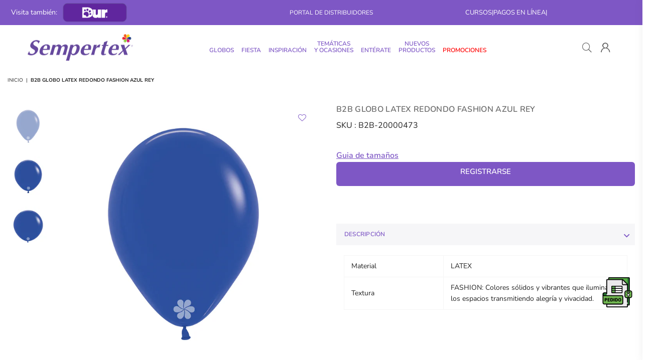

--- FILE ---
content_type: text/html; charset=utf-8
request_url: https://distribuidores.sempertex.com/products/b2b-globo-para-fiesta-latex-redondo-fashion-azul-rey
body_size: 83855
content:
<!doctype html>
<html class="no-js" lang="es" >
<head>
  <script async defer src="https://tools.luckyorange.com/core/lo.js?site-id=2a743f53"></script><meta charset="utf-8"><meta http-equiv="X-UA-Compatible" content="IE=edge,chrome=1"><meta name="viewport" content="width=device-width, initial-scale=1.0, maximum-scale=1.0, user-scalable=no"><meta name="theme-color" content="#000"><meta name="format-detection" content="telephone=no"><link rel="canonical" href="https://distribuidores.sempertex.com/products/b2b-globo-para-fiesta-latex-redondo-fashion-azul-rey"><meta name="google-site-verification" content="Bd1u9pvj722sGVEa_JLqKMrjoFStj1_J0egkUheN6oU" /><link rel="dns-prefetch" href="https://distribuidores.sempertex.com" crossorigin><link rel="dns-prefetch" href="https://b2b-sempertex.myshopify.com" crossorigin><link rel="dns-prefetch" href="https://cdn.shopify.com" crossorigin><link rel="dns-prefetch" href="https://fonts.shopifycdn.com" crossorigin><link rel="preconnect" href="https//fonts.shopifycdn.com/" crossorigin><link rel="preconnect" href="https//cdn.shopify.com" crossorigin><link rel="shortcut icon" href="//distribuidores.sempertex.com/cdn/shop/files/Favicon_Sempertex_32x32.png?v=1694485974" type="image/png"><title>GLOBO LATEX REDONDO FASHION AZUL REY | DISTRIBUIDORES SEMPERTEX&ndash; B2B Colombia</title><meta name="description" content="Compra nuestro GLOBO LATEX REDONDO FASHION AZUL REY en nuestro portal de distribuidores Colombia Sempertex."><!-- /snippets/social-meta-tags.liquid --> <meta name="keywords" content="B2B Colombia, distribuidores.sempertex.com" /><meta name="author" content="Sempertex"><meta property="og:site_name" content="B2B Colombia"><meta property="og:url" content="https://distribuidores.sempertex.com/products/b2b-globo-para-fiesta-latex-redondo-fashion-azul-rey"><meta property="og:title" content="B2B GLOBO LATEX REDONDO FASHION AZUL REY"><meta property="og:type" content="product"><meta property="og:description" content="Compra nuestro GLOBO LATEX REDONDO FASHION AZUL REY en nuestro portal de distribuidores Colombia Sempertex."><meta property="og:price:amount" content="1,826"><meta property="og:price:currency" content="COP"><meta property="og:image" content="http://distribuidores.sempertex.com/cdn/shop/files/R12_Azul_Rey_-_Royal_Blue_041_1200x1200.jpg?v=1763140355"><meta property="og:image" content="http://distribuidores.sempertex.com/cdn/shop/files/R18_Azul_Rey_-_Royal_Blue_041_1200x1200.jpg?v=1763140355"><meta property="og:image" content="http://distribuidores.sempertex.com/cdn/shop/files/24-36_Azul_Rey_-_Royal_Blue_041_1200x1200.jpg?v=1763140356"><meta property="og:image:secure_url" content="https://distribuidores.sempertex.com/cdn/shop/files/R12_Azul_Rey_-_Royal_Blue_041_1200x1200.jpg?v=1763140355"><meta property="og:image:secure_url" content="https://distribuidores.sempertex.com/cdn/shop/files/R18_Azul_Rey_-_Royal_Blue_041_1200x1200.jpg?v=1763140355"><meta property="og:image:secure_url" content="https://distribuidores.sempertex.com/cdn/shop/files/24-36_Azul_Rey_-_Royal_Blue_041_1200x1200.jpg?v=1763140356"><meta name="twitter:card" content="summary_large_image"><meta name="twitter:title" content="B2B GLOBO LATEX REDONDO FASHION AZUL REY"><meta name="twitter:description" content="Compra nuestro GLOBO LATEX REDONDO FASHION AZUL REY en nuestro portal de distribuidores Colombia Sempertex.">
<link rel="preload" as="style" href="//distribuidores.sempertex.com/cdn/shop/t/27/assets/theme.css?v=40222097778734758461764623807"><link rel="preload" as="font" href="//distribuidores.sempertex.com/cdn/fonts/nunito/nunito_n4.fc49103dc396b42cae9460289072d384b6c6eb63.woff2" type="font/woff2" crossorigin><link rel="preload" as="font" href="//distribuidores.sempertex.com/cdn/fonts/nunito/nunito_n7.37cf9b8cf43b3322f7e6e13ad2aad62ab5dc9109.woff2" type="font/woff2" crossorigin><link rel="preload" as="font" href="//distribuidores.sempertex.com/cdn/shop/t/27/assets/adorn-icons.woff2?v=23110375483909177801764623749" type="font/woff2" crossorigin><style type="text/css">:root{--ft1:Nunito,sans-serif;--ft2:Nunito,sans-serif;--ft3:Nunito,sans-serif;--site_gutter:15px;--grid_gutter:30px;--grid_gutter_sm:15px;--input_height:38px;--input_height_sm:32px;--error:#d20000}@media (prefers-reduced-motion:no-preference){:root{scroll-behavior:smooth}}*,::after,::before{box-sizing:border-box}html{overflow-x:hidden}article,aside,details,figcaption,figure,footer,header,hgroup,main,menu,nav,section,summary{display:block}body,button,input,select,textarea{ font-family:-apple-system, BlinkMacSystemFont,"Segoe UI","Roboto","Oxygen","Ubuntu","Cantarell","Fira Sans","Droid Sans","Helvetica Neue",sans-serif;-webkit-font-smoothing:antialiased;-webkit-text-size-adjust:100%}a{background-color:transparent;text-decoration:none}a,img{outline:0!important;border:0}a,a:after, a:before,.anim{transition:all .3s ease-in-out}a:focus, a:hover{outline:0!important}code,pre{font-family:Consolas, monospace;font-size:1em}pre{overflow:auto}small,.txt--minor,.small-font{font-size:80%}.small-font {font-size:90%;}sub,sup{font-size:75%;line-height:0;position:relative;vertical-align:baseline}sup{top:-.5em}sub{bottom:-.25em}img{max-width:100%;border:0}table{width:100%;border-collapse:collapse;border-spacing:0}td,th{padding:0}textarea{overflow:auto;-webkit-appearance:none;-moz-appearance:none}[tabindex='-1']:focus{outline:0}form{margin:0}legend{border:0;padding:0}button,input,optgroup,select,textarea{color:inherit;font:inherit;margin:0;outline:0}button[disabled],input[disabled]{cursor:default}input[type=text],input[type=email],input[type=number],input[type=password],input[type=search],input[type=tel]{-webkit-appearance:none;-moz-appearance:none}button{cursor:pointer}input[type=submit]{cursor:pointer}[type=checkbox]+label,[type=radio]+label {display:inline-block;margin-bottom:0}label[for]{cursor:pointer}textarea{min-height:100px;resize:none;}input[type=checkbox],input[type=radio]{margin:0 5px 0 0;vertical-align:middle}select::-ms-expand{display:none}[role=button],a,button,input,label,select,textarea{touch-action:manipulation}.clearfix::after{content:'';display:table;clear:both}.clear{clear:both}.fallback_txt,.hidden_txt{position:absolute!important;overflow:hidden;clip:rect(0 0 0 0);height:1px;width:1px;margin:-1px;padding:0;border:0}.v_hidden,[data-shopify-xr-hidden]{visibility:hidden}.of_hidden{overflow:hidden}.of_auto{overflow:auto}.js-focus-hidden:focus{outline:0}.no-js:not(html),.no-js .js{display:none}.no-js .no-js:not(html){display:block}.skip-link:focus{clip:auto;width:auto;height:auto;margin:0;color:#111;background-color:#fff;padding:10px;opacity:1;z-index:10000;transition:none}blockquote{background:#f8f8f8;font-weight:600;font-size:15px;font-style:normal;text-align:center;padding:0 30px;margin:0}blockquote p+cite{margin-top:7.5px}blockquote cite{display:block;font-size:13px;font-style:inherit}p{margin:0 0 20px 0}p:last-child{margin-bottom:0}.fine-print{font-size:1.07692em;font-style:italic;margin:20px 0}.txt--emphasis{font-style:italic}svg:not(:root){overflow:hidden}.icon{display:inline-block;width:20px;height:20px;vertical-align:middle;fill:currentColor}.no-svg .icon{display:none}svg.icon:not(.icon--full-color) *{fill:inherit;stroke:inherit}.no-svg .fallback-txt{position:static!important;overflow:inherit;clip:none;height:auto;width:auto;margin:0}ol, ul{margin:0;padding:0}ol{list-style:decimal}li{list-style:none}.tb-wrap{max-width:100%;overflow:auto;-webkit-overflow-scrolling:touch}.vd-wrap{position:relative;overflow:hidden;max-width:100%;padding-bottom:56.25%;height:auto}.vd-wrap iframe{position:absolute;top:0;left:0;width:100%;height:100%}.form-vertical input,.form-vertical select,.form-vertical textarea{display:block;width:100%}.form-vertical [type=checkbox],.form-vertical [type=radio]{display:inline-block;width:auto;margin-right:5px}.grid{list-style:none;padding:0;margin:0 -15px;}.grid::after{content:'';display:table;clear:both}.grid__item{ padding-left:15px;padding-right:15px;float:left;width:100%}@media only screen and (max-width:1024px){.grid{margin:0 -7.5px}.grid__item{padding-left:7.5px;padding-right:7.5px}}.grid__item[class*="--push"]{position:relative}.grid--rev{direction:rtl;text-align:left}.grid--rev>.grid__item{direction:ltr;text-align:left;float:right}.col-1,.one-whole{width:100%}.col-2,.five-tenths,.four-eighths,.one-half,.three-sixths,.two-quarters,.wd-50{width:50%}.col-3,.one-third,.two-sixths{width:33.33333%}.four-sixths,.two-thirds{width:66.66667%}.col-4,.one-quarter,.two-eighths{width:25%}.six-eighths,.three-quarters{width:75%}.col-5,.one-fifth,.two-tenths{width:20%}.four-tenths,.two-fifths,.wd-40{width:40%}.six-tenths,.three-fifths,.wd-60{width:60%}.eight-tenths,.four-fifths,.wd-80{width:80%}.col-6,.one-sixth{width:16.66667%}.five-sixths{width:83.33333%}.col-7,.one-seventh{width:14.28571%}.col-8,.one-eighth{width:12.5%}.three-eighths{width:37.5%}.five-eighths{width:62.5%}.seven-eighths{width:87.5%}.col-9,.one-nineth{width:11.11111%}.col-10,.one-tenth{width:10%}.three-tenths,.wd-30{width:30%}.seven-tenths,.wd-70{width:70%}.nine-tenths,.wd-90{width:90%}.show{display:block!important}.hide{display:none!important}@media only screen and (min-width:767px){.medium-up--one-whole{width:100%}.medium-up--five-tenths,.medium-up--four-eighths,.medium-up--one-half,.medium-up--three-sixths,.medium-up--two-quarters{width:50%}.medium-up--one-third,.medium-up--two-sixths{width:33.33333%}.medium-up--four-sixths,.medium-up--two-thirds{width:66.66667%}.medium-up--one-quarter,.medium-up--two-eighths{width:25%}.medium-up--six-eighths,.medium-up--three-quarters{width:75%}.medium-up--one-fifth,.medium-up--two-tenths{width:20%}.medium-up--four-tenths,.medium-up--two-fifths{width:40%}.medium-up--six-tenths,.medium-up--three-fifths{width:60%}.medium-up--eight-tenths,.medium-up--four-fifths{width:80%}.medium-up--one-sixth{width:16.66667%}.medium-up--five-sixths{width:83.33333%}.medium-up--one-seventh{width:14.28571%}.medium-up--one-eighth{width:12.5%}.medium-up--three-eighths{width:37.5%}.medium-up--five-eighths{width:62.5%}.medium-up--seven-eighths{width:87.5%}.medium-up--one-nineth{width:11.11111%}.medium-up--one-tenth{width:10%}.medium-up--three-tenths{width:30%}.medium-up--seven-tenths{width:70%}.medium-up--nine-tenths{width:90%}.grid--uniform .medium-up--five-tenths:nth-child(2n+1),.grid--uniform .medium-up--four-eighths:nth-child(2n+1),.grid--uniform .medium-up--one-eighth:nth-child(8n+1),.grid--uniform .medium-up--one-fifth:nth-child(5n+1),.grid--uniform .medium-up--one-half:nth-child(2n+1),.grid--uniform .medium-up--one-quarter:nth-child(4n+1),.grid--uniform .medium-up--one-seventh:nth-child(7n+1),.grid--uniform .medium-up--one-sixth:nth-child(6n+1),.grid--uniform .medium-up--one-third:nth-child(3n+1),.grid--uniform .medium-up--three-sixths:nth-child(2n+1),.grid--uniform .medium-up--two-eighths:nth-child(4n+1),.grid--uniform .medium-up--two-sixths:nth-child(3n+1){clear:both}.medium-up--show{display:block!important}.medium-up--hide{display:none!important}}@media only screen and (min-width:1025px){.large-up--one-whole{width:100%}.large-up--five-tenths,.large-up--four-eighths,.large-up--one-half,.large-up--three-sixths,.large-up--two-quarters{width:50%}.large-up--one-third,.large-up--two-sixths{width:33.33333%}.large-up--four-sixths,.large-up--two-thirds{width:66.66667%}.large-up--one-quarter,.large-up--two-eighths{width:25%}.large-up--six-eighths,.large-up--three-quarters{width:75%}.large-up--one-fifth,.large-up--two-tenths{width:20%}.large-up--four-tenths,.large-up--two-fifths{width:40%}.large-up--six-tenths,.large-up--three-fifths{width:60%}.large-up--eight-tenths,.large-up--four-fifths{width:80%}.large-up--one-sixth{width:16.66667%}.large-up--five-sixths{width:83.33333%}.large-up--one-seventh{width:14.28571%}.large-up--one-eighth{width:12.5%}.large-up--three-eighths{width:37.5%}.large-up--five-eighths{width:62.5%}.large-up--seven-eighths{width:87.5%}.large-up--one-nineth{width:11.11111%}.large-up--one-tenth{width:10%}.large-up--three-tenths{width:30%}.large-up--seven-tenths{width:70%}.large-up--nine-tenths{width:90%}.grid--uniform .large-up--five-tenths:nth-child(2n+1),.grid--uniform .large-up--four-eighths:nth-child(2n+1),.grid--uniform .large-up--one-eighth:nth-child(8n+1),.grid--uniform .large-up--one-fifth:nth-child(5n+1),.grid--uniform .large-up--one-half:nth-child(2n+1),.grid--uniform .large-up--one-quarter:nth-child(4n+1),.grid--uniform .large-up--one-seventh:nth-child(7n+1),.grid--uniform .large-up--one-sixth:nth-child(6n+1),.grid--uniform .large-up--one-third:nth-child(3n+1),.grid--uniform .large-up--three-sixths:nth-child(2n+1),.grid--uniform .large-up--two-eighths:nth-child(4n+1),.grid--uniform .large-up--two-sixths:nth-child(3n+1){clear:both}.large-up--show{display:block!important}.large-up--hide{display:none!important}}@media only screen and (min-width:1280px){.widescreen--one-whole{width:100%}.widescreen--five-tenths,.widescreen--four-eighths,.widescreen--one-half,.widescreen--three-sixths,.widescreen--two-quarters{width:50%}.widescreen--one-third,.widescreen--two-sixths{width:33.33333%}.widescreen--four-sixths,.widescreen--two-thirds{width:66.66667%}.widescreen--one-quarter,.widescreen--two-eighths{width:25%}.widescreen--six-eighths,.widescreen--three-quarters{width:75%}.widescreen--one-fifth,.widescreen--two-tenths{width:20%}.widescreen--four-tenths,.widescreen--two-fifths{width:40%}.widescreen--six-tenths,.widescreen--three-fifths{width:60%}.widescreen--eight-tenths,.widescreen--four-fifths{width:80%}.widescreen--one-sixth{width:16.66667%}.widescreen--five-sixths{width:83.33333%}.widescreen--one-seventh{width:14.28571%}.widescreen--one-eighth{width:12.5%}.widescreen--three-eighths{width:37.5%}.widescreen--five-eighths{width:62.5%}.widescreen--seven-eighths{width:87.5%}.widescreen--one-nineth{width:11.11111%}.widescreen--one-tenth{width:10%}.widescreen--three-tenths{width:30%}.widescreen--seven-tenths{width:70%}.widescreen--nine-tenths{width:90%}.grid--uniform .widescreen--five-tenths:nth-child(2n+1),.grid--uniform .widescreen--four-eighths:nth-child(2n+1),.grid--uniform .widescreen--one-eighth:nth-child(8n+1),.grid--uniform .widescreen--one-fifth:nth-child(5n+1),.grid--uniform .widescreen--one-half:nth-child(2n+1),.grid--uniform .widescreen--one-quarter:nth-child(4n+1),.grid--uniform .widescreen--one-seventh:nth-child(7n+1),.grid--uniform .widescreen--one-sixth:nth-child(6n+1),.grid--uniform .widescreen--one-third:nth-child(3n+1),.grid--uniform .widescreen--three-sixths:nth-child(2n+1),.grid--uniform .widescreen--two-eighths:nth-child(4n+1),.grid--uniform .widescreen--two-sixths:nth-child(3n+1){clear:both}.widescreen--show{display:block!important}.widescreen--hide{display:none!important}}@media only screen and (min-width:767px) and (max-width:1024px){.medium--one-whole{width:100%}.medium--five-tenths,.medium--four-eighths,.medium--one-half,.medium--three-sixths,.medium--two-quarters{width:50%}.medium--one-third,.medium--two-sixths{width:33.33333%}.medium--four-sixths,.medium--two-thirds{width:66.66667%}.medium--one-quarter,.medium--two-eighths{width:25%}.medium--six-eighths,.medium--three-quarters{width:75%}.medium--one-fifth,.medium--two-tenths{width:20%}.medium--four-tenths,.medium--two-fifths{width:40%}.medium--six-tenths,.medium--three-fifths{width:60%}.medium--eight-tenths,.medium--four-fifths{width:80%}.medium--one-sixth{width:16.66667%}.medium--five-sixths{width:83.33333%}.medium--one-seventh{width:14.28571%}.medium--one-eighth{width:12.5%}.medium--three-eighths{width:37.5%}.medium--five-eighths{width:62.5%}.medium--seven-eighths{width:87.5%}.medium--one-nineth{width:11.11111%}.medium--one-tenth{width:10%}.medium--three-tenths{width:30%}.medium--seven-tenths{width:70%}.medium--nine-tenths{width:90%}.grid--uniform .medium--five-tenths:nth-child(2n+1),.grid--uniform .medium--four-eighths:nth-child(2n+1),.grid--uniform .medium--one-eighth:nth-child(8n+1),.grid--uniform .medium--one-fifth:nth-child(5n+1),.grid--uniform .medium--one-half:nth-child(2n+1),.grid--uniform .medium--one-quarter:nth-child(4n+1),.grid--uniform .medium--one-seventh:nth-child(7n+1),.grid--uniform .medium--one-sixth:nth-child(6n+1),.grid--uniform .medium--one-third:nth-child(3n+1),.grid--uniform .medium--three-sixths:nth-child(2n+1),.grid--uniform .medium--two-eighths:nth-child(4n+1),.grid--uniform .medium--two-sixths:nth-child(3n+1){clear:both}.medium--show{display:block!important}.medium--hide{display:none!important}}@media only screen and (max-width:766px){.grid{margin:0 -5px}.grid__item{padding-left:5px;padding-right:5px}.small--one-whole{width:100%}.small--five-tenths,.small--four-eighths,.small--one-half,.small--three-sixths,.small--two-quarters{width:50%}.small--one-third,.small--two-sixths{width:33.33333%}.small--four-sixths,.small--two-thirds{width:66.66667%}.small--one-quarter,.small--two-eighths{width:25%}.small--six-eighths,.small--three-quarters{width:75%}.small--one-fifth,.small--two-tenths{width:20%}.small--four-tenths,.small--two-fifths{width:40%}.small--six-tenths,.small--three-fifths{width:60%}.small--eight-tenths,.small--four-fifths{width:80%}.small--one-sixth{width:16.66667%}.small--five-sixths{width:83.33333%}.small--one-seventh{width:14.28571%}.small--one-eighth{width:12.5%}.small--three-eighths{width:37.5%}.small--five-eighths{width:62.5%}.small--seven-eighths{width:87.5%}.small--one-nineth{width:11.11111%}.small--one-tenth{width:10%}.small--three-tenths{width:30%}.small--seven-tenths{width:70%}.small--nine-tenths{width:90%}.grid--uniform .small--five-tenths:nth-child(2n+1),.grid--uniform .small--four-eighths:nth-child(2n+1),.grid--uniform .small--one-eighth:nth-child(8n+1),.grid--uniform .small--one-half:nth-child(2n+1),.grid--uniform .small--one-quarter:nth-child(4n+1),.grid--uniform .small--one-seventh:nth-child(7n+1),.grid--uniform .small--one-sixth:nth-child(6n+1),.grid--uniform .small--one-third:nth-child(3n+1),.grid--uniform .small--three-sixths:nth-child(2n+1),.grid--uniform .small--two-eighths:nth-child(4n+1),.grid--uniform .small--two-sixths:nth-child(3n+1),.grid--uniform.small--one-fifth:nth-child(5n+1){clear:both}.small--show{display:block!important}.small--hide{display:none!important}}.grid-tbl{display:table;table-layout:fixed;width:100%}.grid-tbl>.grid-col,.grid-tbl>.grid__item{float:none;display:table-cell;vertical-align:middle}.grid-products {margin:0 -15.0px;}.grid-products .grid__item{ padding-left:15.0px;padding-right:15.0px;}@media (max-width:767px){.grid-products {margin:0 -7.5px;}.grid-products .grid__item{ padding-left:7.5px;padding-right:7.5px;}}.m_auto {margin-left:auto;margin-right:auto}.m0 {margin:0!important}.mt0 {margin-top:0!important}.ml0 {margin-left:0!important}.mr0 {margin-right:0!important}.mb0 {margin-bottom:0!important}.ml5 {margin-left:5px}.mt5 {margin-top:5px}.mr5 {margin-right:5px}.mb5 {margin-bottom:5px}.ml10 {margin-left:10px}.mt10 {margin-top:10px}.mr10 {margin-right:10px}.mb10 {margin-bottom:10px}.ml15 {margin-left:15px}.mt15 {margin-top:15px}.mr15 {margin-right:15px}.mb15 {margin-bottom:15px}.ml20 {margin-left:20px}.mt20 {margin-top:20px}.mr20 {margin-right:20px}.mb20 {margin-bottom:20px}.ml25 {margin-left:25px}.mt25 {margin-top:25px}.mr25 {margin-right:25px}.mb25 {margin-bottom:25px}.ml30 {margin-left:30px}.mt30 {margin-top:30px}.mr30 {margin-right:30px}.mb30 {margin-bottom:30px}.pd0 {padding:0!important}.pd_t {padding-top:0}.pd_l {padding-left:0}.pd_r {padding-right:0}.pd_b {padding-bottom:0}.p5 {padding:5px}.p10 {padding:10px}.p15 {padding:15px}.p20 {padding:20px}.p25 {padding:25px}.p30 {padding:30px}.mt1 { margin-top:1px;}.mt2 { margin-top:2px;}.mt3 { margin-top:3px;}.mt4 { margin-top:4px;}.bdr_rd0{border-radius:0}.bdr_rd3{border-radius:3px}.bdr_rd4{border-radius:4px}.bdr_rd5{border-radius:5px}.bdr_rd6{border-radius:6px}.bdr_rd7{border-radius:7px}.bdr_rd8{border-radius:8px}.bdr_rd9{border-radius:9px}.bdr_rd10{border-radius:10px}.bdr_rd15{border-radius:15px}.bdr_rd50{border-radius:50%}.db{display:block}.dbi{display:inline-block}.dn {display:none}.pa {position:absolute}.pr {position:relative}.fwl{font-weight:300}.fwr{font-weight:400}.fwm{font-weight:500}.fwsb{font-weight:600}b,strong,.fwb{font-weight:700}em,.em{font-style:italic}.ttu{text-transform:uppercase}.ttl{text-transform:lowercase}.ttc{text-transform:capitalize}.ttn{text-transform:none}.tdn {text-decoration:none!important}.tdu {text-decoration:underline}.grid-sizer{width:25%;position:absolute}.w_auto {width:auto!important}.h_auto{height:auto}.w_100{width:100%!important}.h_100{height:100%!important}.img_fl{display:block;width:100%;height:auto}.imgWrapper{display:block;margin:auto}.bgImg{background-size:cover;background-repeat:no-repeat;background-position:center}.fl{display:flex}.fl1{flex:1}.f-row{flex-direction:row}.f-col{flex-direction:column}.f-wrap{flex-wrap:wrap}.f-nowrap{flex-wrap:nowrap}.f-jcs{justify-content:flex-start}.f-jce{justify-content:flex-end}.f-jcc{justify-content:center}.f-jcsb{justify-content:space-between}.f-jcsa{justify-content:space-around}.f-jcse{justify-content:space-evenly}.f-ais{align-items:flex-start}.f-aie{align-items:flex-end}.f-aic{align-items:center}.f-aib{align-items:baseline}.f-aist{align-items:stretch}.f-acs{align-content:flex-start}.f-ace{align-content:flex-end}.f-acc{align-content:center}.f-acsb{align-content:space-between}.f-acsa{align-content:space-around}.f-acst{align-content:stretch}.f-asa{align-self:auto}.f-ass{align-self:flex-start}.f-ase{align-self:flex-end}.f-asc{align-self:center}.f-asb{align-self:baseline}.f-asst{align-self:stretch}.order0{order:0}.order1{order:1}.order2{order:2}.order3{order:3}.tl{text-align:left!important}.tc{text-align:center!important}.tr{text-align:right!important}.tjc{text-align:justify;}@media (min-width:768px){.tl-md{text-align:left!important}.tc-md{text-align:center!important}.tr-md{text-align:right!important}.f-row-md{flex-direction:row}.f-col-md{flex-direction:column}.f-wrap-md{flex-wrap:wrap}.f-nowrap-md{flex-wrap:nowrap}.f-jcs-md{justify-content:flex-start}.f-jce-md{justify-content:flex-end}.f-jcc-md{justify-content:center}.f-jcsb-md{justify-content:space-between}.f-jcsa-md{justify-content:space-around}.f-jcse-md{justify-content:space-evenly}.f-ais-md{align-items:flex-start}.f-aie-md{align-items:flex-end}.f-aic-md{align-items:center}.f-aib-md{align-items:baseline}.f-aist-md{align-items:stretch}.f-acs-md{align-content:flex-start}.f-ace-md{align-content:flex-end}.f-acc-md{align-content:center}.f-acsb-md{align-content:space-between}.f-acsa-md{align-content:space-around}.f-acst-md{align-content:stretch}.f-asa-md{align-self:auto}.f-ass-md{align-self:flex-start}.f-ase-md{align-self:flex-end}.f-asc-md{align-self:center}.f-asb-md{align-self:baseline}.f-asst-md{align-self:stretch}}@media (min-width:1025px){.f-row-lg{flex-direction:row}.f-col-lg{flex-direction:column}.f-wrap-lg{flex-wrap:wrap}.f-nowrap-lg{flex-wrap:nowrap}.tl-lg {text-align:left!important}.tc-lg {text-align:center!important}.tr-lg {text-align:right!important}}@media (min-width:1280px){.f-wrap-xl{flex-wrap:wrap}.f-col-xl{flex-direction:column}.tl-xl {text-align:left!important}.tc-xl {text-align:center!important}.tr-xl {text-align:right!important}}@font-face {font-family: Nunito;font-weight: 300;font-style: normal;font-display: swap;src: url("//distribuidores.sempertex.com/cdn/fonts/nunito/nunito_n3.c1d7c2242f5519d084eafc479d7cc132bcc8c480.woff2") format("woff2"), url("//distribuidores.sempertex.com/cdn/fonts/nunito/nunito_n3.d543cae3671591d99f8b7ed9ea9ca8387fc73b09.woff") format("woff");}@font-face {font-family: Nunito;font-weight: 400;font-style: normal;font-display: swap;src: url("//distribuidores.sempertex.com/cdn/fonts/nunito/nunito_n4.fc49103dc396b42cae9460289072d384b6c6eb63.woff2") format("woff2"), url("//distribuidores.sempertex.com/cdn/fonts/nunito/nunito_n4.5d26d13beeac3116db2479e64986cdeea4c8fbdd.woff") format("woff");}@font-face {font-family: Nunito;font-weight: 500;font-style: normal;font-display: swap;src: url("//distribuidores.sempertex.com/cdn/fonts/nunito/nunito_n5.a0f0edcf8fc7e6ef641de980174adff4690e50c2.woff2") format("woff2"), url("//distribuidores.sempertex.com/cdn/fonts/nunito/nunito_n5.b31690ac83c982675aeba15b7e6c0a6ec38755b3.woff") format("woff");}@font-face {font-family: Nunito;font-weight: 600;font-style: normal;font-display: swap;src: url("//distribuidores.sempertex.com/cdn/fonts/nunito/nunito_n6.1a6c50dce2e2b3b0d31e02dbd9146b5064bea503.woff2") format("woff2"), url("//distribuidores.sempertex.com/cdn/fonts/nunito/nunito_n6.6b124f3eac46044b98c99f2feb057208e260962f.woff") format("woff");}@font-face {font-family: Nunito;font-weight: 700;font-style: normal;font-display: swap;src: url("//distribuidores.sempertex.com/cdn/fonts/nunito/nunito_n7.37cf9b8cf43b3322f7e6e13ad2aad62ab5dc9109.woff2") format("woff2"), url("//distribuidores.sempertex.com/cdn/fonts/nunito/nunito_n7.45cfcfadc6630011252d54d5f5a2c7c98f60d5de.woff") format("woff");}@font-face {font-family: Nunito;font-weight: 800;font-style: normal;font-display: swap;src: url("//distribuidores.sempertex.com/cdn/fonts/nunito/nunito_n8.a4faa34563722dcb4bd960ae538c49eb540a565f.woff2") format("woff2"), url("//distribuidores.sempertex.com/cdn/fonts/nunito/nunito_n8.7b9b4d7a0ef879eb46735a0aecb391013c7f7aeb.woff") format("woff");}@font-face {font-family: Nunito;font-weight: 900;font-style: normal;font-display: swap;src: url("//distribuidores.sempertex.com/cdn/fonts/nunito/nunito_n9.29703ebe5c8d8fa1bc7f2dcb872bdf16cf7ff465.woff2") format("woff2"), url("//distribuidores.sempertex.com/cdn/fonts/nunito/nunito_n9.37c60d6be0d57e3635735f5fdd179e5283d59f56.woff") format("woff");}@font-face{font-family:Adorn-Icons;src:url("//distribuidores.sempertex.com/cdn/shop/t/27/assets/adorn-icons.woff2?v=23110375483909177801764623749") format('woff2'),url("//distribuidores.sempertex.com/cdn/shop/t/27/assets/adorn-icons.woff?v=3660380726993999231764623749") format('woff');font-weight:400;font-style:normal;font-display:swap}.at{font:normal normal normal 15px/1 Adorn-Icons;speak:none;text-transform:none;display:inline-block;vertical-align:middle;text-rendering:auto;-webkit-font-smoothing:antialiased;-moz-osx-font-smoothing:grayscale}</style><link href="//distribuidores.sempertex.com/cdn/shop/t/27/assets/theme.css?v=40222097778734758461764623807" rel="stylesheet" type="text/css" media="all" /><link rel="preload" href="//distribuidores.sempertex.com/cdn/shop/t/27/assets/jquery.min.js?v=11054033913403182911764623757" as="script"><link rel="preload" href="//distribuidores.sempertex.com/cdn/shop/t/27/assets/vendor.min.js?v=53531327463237195191764623767" as="script"><script src="//distribuidores.sempertex.com/cdn/shop/t/27/assets/jquery.min.js?v=11054033913403182911764623757" defer="defer"></script><script>var theme = {strings:{addToCart:"Comprar",soldOut:"Agotado ",unavailable:"No disponible",showMore:"Ver más",showLess:"Ver menos"},mlcurrency:false,moneyFormat:"${{amount_no_decimals}}",currencyFormat:"money_format",shopCurrency:"COP",autoCurrencies:true,money_currency_format:"${{amount_no_decimals}} COP",money_format:"${{amount_no_decimals}}",ajax_cart:true,fixedHeader:true,animation:false,animationMobile:true,searchresult:"Ver todos los resultados",wlAvailable:"Disponible en favoritos",rtl:false,days:"Days",hours:"Hrs",minuts:"Min",seconds:"Sec",};document.documentElement.className = document.documentElement.className.replace('no-js', 'js');window.lazySizesConfig = window.lazySizesConfig || {};window.lazySizesConfig.loadMode = 1;window.lazySizesConfig.expand = 10;window.lazySizesConfig.expFactor = 1.5;window.lazySizesConfig.loadHidden = false;var Metatheme = null,thm = 'Optimal', shpeml = 'hola@sempertex.com', dmn = window.location.hostname;</script><script src="//distribuidores.sempertex.com/cdn/shop/t/27/assets/vendor.min.js?v=53531327463237195191764623767" defer="defer"></script>
   <script>window.performance && window.performance.mark && window.performance.mark('shopify.content_for_header.start');</script><meta id="shopify-digital-wallet" name="shopify-digital-wallet" content="/82561007911/digital_wallets/dialog">
<link rel="alternate" type="application/json+oembed" href="https://distribuidores.sempertex.com/products/b2b-globo-para-fiesta-latex-redondo-fashion-azul-rey.oembed">
<script async="async" data-src="/checkouts/internal/preloads.js?locale=es-CO"></script>
<script id="shopify-features" type="application/json">{"accessToken":"0508cb3471f5e06eb6a98e9f377494a2","betas":["rich-media-storefront-analytics"],"domain":"distribuidores.sempertex.com","predictiveSearch":true,"shopId":82561007911,"locale":"es"}</script>
<script>var Shopify = Shopify || {};
Shopify.shop = "b2b-sempertex.myshopify.com";
Shopify.locale = "es";
Shopify.currency = {"active":"COP","rate":"1.0"};
Shopify.country = "CO";
Shopify.theme = {"name":"[NSS]- 01 - 12 - 25 B2B-SEMPERTEX","id":181747679527,"schema_name":"Optimal","schema_version":"v2.0","theme_store_id":null,"role":"main"};
Shopify.theme.handle = "null";
Shopify.theme.style = {"id":null,"handle":null};
Shopify.cdnHost = "distribuidores.sempertex.com/cdn";
Shopify.routes = Shopify.routes || {};
Shopify.routes.root = "/";</script>
<script type="module">!function(o){(o.Shopify=o.Shopify||{}).modules=!0}(window);</script>
<script>!function(o){function n(){var o=[];function n(){o.push(Array.prototype.slice.apply(arguments))}return n.q=o,n}var t=o.Shopify=o.Shopify||{};t.loadFeatures=n(),t.autoloadFeatures=n()}(window);</script>
<script id="shop-js-analytics" type="application/json">{"pageType":"product"}</script>
<script defer="defer" async type="module" data-src="//distribuidores.sempertex.com/cdn/shopifycloud/shop-js/modules/v2/client.init-shop-cart-sync_-aut3ZVe.es.esm.js"></script>
<script defer="defer" async type="module" data-src="//distribuidores.sempertex.com/cdn/shopifycloud/shop-js/modules/v2/chunk.common_jR-HGkUL.esm.js"></script>
<script type="module">
  await import("//distribuidores.sempertex.com/cdn/shopifycloud/shop-js/modules/v2/client.init-shop-cart-sync_-aut3ZVe.es.esm.js");
await import("//distribuidores.sempertex.com/cdn/shopifycloud/shop-js/modules/v2/chunk.common_jR-HGkUL.esm.js");

  window.Shopify.SignInWithShop?.initShopCartSync?.({"fedCMEnabled":true,"windoidEnabled":true});

</script>
<script>(function() {
  var isLoaded = false;
  function asyncLoad() {
    if (isLoaded) return;
    isLoaded = true;
    var urls = ["https:\/\/omnisnippet1.com\/platforms\/shopify.js?source=scriptTag\u0026v=2025-05-15T12\u0026shop=b2b-sempertex.myshopify.com"];
    for (var i = 0; i < urls.length; i++) {
      var s = document.createElement('script');
      s.type = 'text/javascript';
      s.async = true;
      s.src = urls[i];
      var x = document.getElementsByTagName('script')[0];
      x.parentNode.insertBefore(s, x);
    }
  };
  document.addEventListener('StartAsyncLoading',function(event){asyncLoad();});if(window.attachEvent) {
    window.attachEvent('onload', function(){});
  } else {
    window.addEventListener('load', function(){}, false);
  }
})();</script>
<script id="__st">var __st={"a":82561007911,"offset":-18000,"reqid":"69a5342c-9eaf-4235-a6f5-b36c078e5867-1768952626","pageurl":"distribuidores.sempertex.com\/products\/b2b-globo-para-fiesta-latex-redondo-fashion-azul-rey","u":"82fb368e61ed","p":"product","rtyp":"product","rid":8634239320359};</script>
<script>window.ShopifyPaypalV4VisibilityTracking = true;</script>
<script id="captcha-bootstrap">!function(){'use strict';const t='contact',e='account',n='new_comment',o=[[t,t],['blogs',n],['comments',n],[t,'customer']],c=[[e,'customer_login'],[e,'guest_login'],[e,'recover_customer_password'],[e,'create_customer']],r=t=>t.map((([t,e])=>`form[action*='/${t}']:not([data-nocaptcha='true']) input[name='form_type'][value='${e}']`)).join(','),a=t=>()=>t?[...document.querySelectorAll(t)].map((t=>t.form)):[];function s(){const t=[...o],e=r(t);return a(e)}const i='password',u='form_key',d=['recaptcha-v3-token','g-recaptcha-response','h-captcha-response',i],f=()=>{try{return window.sessionStorage}catch{return}},m='__shopify_v',_=t=>t.elements[u];function p(t,e,n=!1){try{const o=window.sessionStorage,c=JSON.parse(o.getItem(e)),{data:r}=function(t){const{data:e,action:n}=t;return t[m]||n?{data:e,action:n}:{data:t,action:n}}(c);for(const[e,n]of Object.entries(r))t.elements[e]&&(t.elements[e].value=n);n&&o.removeItem(e)}catch(o){console.error('form repopulation failed',{error:o})}}const l='form_type',E='cptcha';function T(t){t.dataset[E]=!0}const w=window,h=w.document,L='Shopify',v='ce_forms',y='captcha';let A=!1;((t,e)=>{const n=(g='f06e6c50-85a8-45c8-87d0-21a2b65856fe',I='https://cdn.shopify.com/shopifycloud/storefront-forms-hcaptcha/ce_storefront_forms_captcha_hcaptcha.v1.5.2.iife.js',D={infoText:'Protegido por hCaptcha',privacyText:'Privacidad',termsText:'Términos'},(t,e,n)=>{const o=w[L][v],c=o.bindForm;if(c)return c(t,g,e,D).then(n);var r;o.q.push([[t,g,e,D],n]),r=I,A||(h.body.append(Object.assign(h.createElement('script'),{id:'captcha-provider',async:!0,src:r})),A=!0)});var g,I,D;w[L]=w[L]||{},w[L][v]=w[L][v]||{},w[L][v].q=[],w[L][y]=w[L][y]||{},w[L][y].protect=function(t,e){n(t,void 0,e),T(t)},Object.freeze(w[L][y]),function(t,e,n,w,h,L){const[v,y,A,g]=function(t,e,n){const i=e?o:[],u=t?c:[],d=[...i,...u],f=r(d),m=r(i),_=r(d.filter((([t,e])=>n.includes(e))));return[a(f),a(m),a(_),s()]}(w,h,L),I=t=>{const e=t.target;return e instanceof HTMLFormElement?e:e&&e.form},D=t=>v().includes(t);t.addEventListener('submit',(t=>{const e=I(t);if(!e)return;const n=D(e)&&!e.dataset.hcaptchaBound&&!e.dataset.recaptchaBound,o=_(e),c=g().includes(e)&&(!o||!o.value);(n||c)&&t.preventDefault(),c&&!n&&(function(t){try{if(!f())return;!function(t){const e=f();if(!e)return;const n=_(t);if(!n)return;const o=n.value;o&&e.removeItem(o)}(t);const e=Array.from(Array(32),(()=>Math.random().toString(36)[2])).join('');!function(t,e){_(t)||t.append(Object.assign(document.createElement('input'),{type:'hidden',name:u})),t.elements[u].value=e}(t,e),function(t,e){const n=f();if(!n)return;const o=[...t.querySelectorAll(`input[type='${i}']`)].map((({name:t})=>t)),c=[...d,...o],r={};for(const[a,s]of new FormData(t).entries())c.includes(a)||(r[a]=s);n.setItem(e,JSON.stringify({[m]:1,action:t.action,data:r}))}(t,e)}catch(e){console.error('failed to persist form',e)}}(e),e.submit())}));const S=(t,e)=>{t&&!t.dataset[E]&&(n(t,e.some((e=>e===t))),T(t))};for(const o of['focusin','change'])t.addEventListener(o,(t=>{const e=I(t);D(e)&&S(e,y())}));const B=e.get('form_key'),M=e.get(l),P=B&&M;t.addEventListener('DOMContentLoaded',(()=>{const t=y();if(P)for(const e of t)e.elements[l].value===M&&p(e,B);[...new Set([...A(),...v().filter((t=>'true'===t.dataset.shopifyCaptcha))])].forEach((e=>S(e,t)))}))}(h,new URLSearchParams(w.location.search),n,t,e,['guest_login'])})(!0,!0)}();</script>
<script integrity="sha256-4kQ18oKyAcykRKYeNunJcIwy7WH5gtpwJnB7kiuLZ1E=" data-source-attribution="shopify.loadfeatures" defer="defer" data-src="//distribuidores.sempertex.com/cdn/shopifycloud/storefront/assets/storefront/load_feature-a0a9edcb.js" crossorigin="anonymous"></script>
<script data-source-attribution="shopify.dynamic_checkout.dynamic.init">var Shopify=Shopify||{};Shopify.PaymentButton=Shopify.PaymentButton||{isStorefrontPortableWallets:!0,init:function(){window.Shopify.PaymentButton.init=function(){};var t=document.createElement("script");t.data-src="https://distribuidores.sempertex.com/cdn/shopifycloud/portable-wallets/latest/portable-wallets.es.js",t.type="module",document.head.appendChild(t)}};
</script>
<script data-source-attribution="shopify.dynamic_checkout.buyer_consent">
  function portableWalletsHideBuyerConsent(e){var t=document.getElementById("shopify-buyer-consent"),n=document.getElementById("shopify-subscription-policy-button");t&&n&&(t.classList.add("hidden"),t.setAttribute("aria-hidden","true"),n.removeEventListener("click",e))}function portableWalletsShowBuyerConsent(e){var t=document.getElementById("shopify-buyer-consent"),n=document.getElementById("shopify-subscription-policy-button");t&&n&&(t.classList.remove("hidden"),t.removeAttribute("aria-hidden"),n.addEventListener("click",e))}window.Shopify?.PaymentButton&&(window.Shopify.PaymentButton.hideBuyerConsent=portableWalletsHideBuyerConsent,window.Shopify.PaymentButton.showBuyerConsent=portableWalletsShowBuyerConsent);
</script>
<script data-source-attribution="shopify.dynamic_checkout.cart.bootstrap">document.addEventListener("DOMContentLoaded",(function(){function t(){return document.querySelector("shopify-accelerated-checkout-cart, shopify-accelerated-checkout")}if(t())Shopify.PaymentButton.init();else{new MutationObserver((function(e,n){t()&&(Shopify.PaymentButton.init(),n.disconnect())})).observe(document.body,{childList:!0,subtree:!0})}}));
</script>

<script>window.performance && window.performance.mark && window.performance.mark('shopify.content_for_header.end');</script><script>
    let customer = null;
    let localSessionId = document.cookie.match(/_shopify_s=([^;]+)/)[1];
    if(!localSessionId){
      //generate unique id
      localSessionId = Math.random().toString(36).substring(2, 15) + Math.random().toString(36).substring(2, 15);
    }
    let remoteSessionId = '';
    
    let mainCustomerSap = '';
  </script>  
  <link rel="stylesheet" type="text/css" href="https://cdn.jsdelivr.net/npm/toastify-js/src/toastify.min.css">
  <script type="text/javascript" src="https://cdn.jsdelivr.net/npm/toastify-js"></script>
  <script src="//cdn.jsdelivr.net/npm/sweetalert2@11"></script>

   <script>
      var request_host = "distribuidores.sempertex.com";
      var request_path = "/products/b2b-globo-para-fiesta-latex-redondo-fashion-azul-rey";
      var first_request = "";
  </script>

  <!-- Google Tag Manager -->
<script>(function(w,d,s,l,i){w[l]=w[l]||[];w[l].push({'gtm.start':
new Date().getTime(),event:'gtm.js'});var f=d.getElementsByTagName(s)[0],
j=d.createElement(s),dl=l!='dataLayer'?'&l='+l:'';j.async=true;j.src=
'https://www.googletagmanager.com/gtm.js?id='+i+dl;f.parentNode.insertBefore(j,f);
})(window,document,'script','dataLayer','GTM-KQQQJW39');</script>
<!-- End Google Tag Manager -->
<!-- BEGIN app block: shopify://apps/powerful-form-builder/blocks/app-embed/e4bcb1eb-35b2-42e6-bc37-bfe0e1542c9d --><script type="text/javascript" hs-ignore data-cookieconsent="ignore">
  var Globo = Globo || {};
  var globoFormbuilderRecaptchaInit = function(){};
  var globoFormbuilderHcaptchaInit = function(){};
  window.Globo.FormBuilder = window.Globo.FormBuilder || {};
  window.Globo.FormBuilder.shop = {"configuration":{"money_format":"${{amount_no_decimals}}"},"pricing":{"features":{"bulkOrderForm":true,"cartForm":true,"fileUpload":100,"removeCopyright":true,"restrictedEmailDomains":true,"metrics":true}},"settings":{"copyright":"Powered by <a href=\"https://powerfulform.com\" target=\"_blank\">PowerfulForm</a> <a href=\"https://apps.shopify.com/form-builder-contact-form\" target=\"_blank\">Form</a>","hideWaterMark":false,"reCaptcha":{"recaptchaType":"v2","siteKey":false,"languageCode":"en"},"hCaptcha":{"siteKey":false},"scrollTop":false,"customCssCode":"","customCssEnabled":false,"additionalColumns":[]},"encryption_form_id":1,"url":"https://app.powerfulform.com/","CDN_URL":"https://dxo9oalx9qc1s.cloudfront.net","app_id":"1783207"};

  if(window.Globo.FormBuilder.shop.settings.customCssEnabled && window.Globo.FormBuilder.shop.settings.customCssCode){
    const customStyle = document.createElement('style');
    customStyle.type = 'text/css';
    customStyle.innerHTML = window.Globo.FormBuilder.shop.settings.customCssCode;
    document.head.appendChild(customStyle);
  }

  window.Globo.FormBuilder.forms = [];
    
      
      
      
      window.Globo.FormBuilder.forms[112177] = {"112177":{"elements":[{"id":"group-1","type":"group","label":"Page 1","description":"","elements":[{"id":"email-1","type":"email","label":{"es":"Correo Electronico","en":"Correo Electronico"},"placeholder":"","description":"","limitCharacters":false,"characters":100,"hideLabel":false,"keepPositionLabel":false,"columnWidth":100,"displayType":"show","displayDisjunctive":false,"required":true},{"id":"radio-1","type":"radio","label":{"es":"Quieres Registrarte como:","en":"Quieres Registrarte como:"},"options":[{"label":{"es":"Minorista","en":"Option 1"},"value":"Minorista"},{"label":{"es":"Mayorista","en":"Mayorista"},"value":"Mayorista"}],"description":"","otherOptionLabel":"Other","otherOptionPlaceholder":"Enter other option","hideLabel":false,"keepPositionLabel":false,"inlineOption":50,"columnWidth":100,"displayType":"show","displayDisjunctive":false,"conditionalField":false,"required":true}]}],"errorMessage":{"required":"{{ label | capitalize }} is required","minSelections":"Please choose at least {{ min_selections }} options","maxSelections":"Please choose at maximum of {{ max_selections }} options","exactlySelections":"Please choose exactly {{ exact_selections }} options","minProductSelections":"Please choose at least {{ min_selections }} products","maxProductSelections":"Please choose a maximum of {{ max_selections }} products","minProductQuantities":"Please choose a quantity of at least {{ min_quantities }} products","maxProductQuantities":"Please choose a quantity of no more than {{ max_quantities }} products","minEachProductQuantities":"Choose quantity of product {{product_name}} of at least {{min_quantities}}","maxEachProductQuantities":"Choose quantity of product {{product_name}} of at most {{max_quantities}}","invalid":"Invalid","invalidName":"Invalid name","invalidEmail":"Email address is invalid","restrictedEmailDomain":"This email domain is restricted","invalidURL":"Invalid url","invalidPhone":"Invalid phone","invalidNumber":"Invalid number","invalidPassword":"Invalid password","confirmPasswordNotMatch":"Confirmed password doesn't match","customerAlreadyExists":{"es":"Este usuario ya cuenta con una cuenta creada","en":"Este usuario ya cuenta con una cuenta creada"},"keyAlreadyExists":{"es":"Este usuario ya cuenta con una cuenta creada","en":"Este usuario ya cuenta con una cuenta creada"},"fileSizeLimit":"File size limit","fileNotAllowed":"File not allowed","requiredCaptcha":"Required captcha","requiredProducts":"Please select product","limitQuantity":"The number of products left in stock has been exceeded","shopifyInvalidPhone":"phone - Enter a valid phone number to use this delivery method","shopifyPhoneHasAlready":"phone - Phone has already been taken","shopifyInvalidProvice":"addresses.province - is not valid","otherError":"Something went wrong, please try again","limitNumberOfSubmissions":"Form submission limit reached"},"appearance":{"layout":"default","width":600,"style":"flat_rounded","mainColor":"rgba(46,78,73,1)","floatingIcon":"\u003csvg aria-hidden=\"true\" focusable=\"false\" data-prefix=\"far\" data-icon=\"envelope\" class=\"svg-inline--fa fa-envelope fa-w-16\" role=\"img\" xmlns=\"http:\/\/www.w3.org\/2000\/svg\" viewBox=\"0 0 512 512\"\u003e\u003cpath fill=\"currentColor\" d=\"M464 64H48C21.49 64 0 85.49 0 112v288c0 26.51 21.49 48 48 48h416c26.51 0 48-21.49 48-48V112c0-26.51-21.49-48-48-48zm0 48v40.805c-22.422 18.259-58.168 46.651-134.587 106.49-16.841 13.247-50.201 45.072-73.413 44.701-23.208.375-56.579-31.459-73.413-44.701C106.18 199.465 70.425 171.067 48 152.805V112h416zM48 400V214.398c22.914 18.251 55.409 43.862 104.938 82.646 21.857 17.205 60.134 55.186 103.062 54.955 42.717.231 80.509-37.199 103.053-54.947 49.528-38.783 82.032-64.401 104.947-82.653V400H48z\"\u003e\u003c\/path\u003e\u003c\/svg\u003e","floatingText":null,"displayOnAllPage":false,"formType":"normalForm","background":"color","backgroundColor":"#fff","descriptionColor":"#6c757d","headingColor":"#000","labelColor":"#1c1c1c","optionColor":"#000","paragraphBackground":"#fff","paragraphColor":"#000","theme_design":false,"font":{"family":"Almarai","variant":"regular"},"colorScheme":{"solidButton":{"red":126,"green":87,"blue":197},"solidButtonLabel":{"red":255,"green":255,"blue":255},"text":{"red":28,"green":28,"blue":28},"outlineButton":{"red":126,"green":87,"blue":197},"background":{"red":255,"green":255,"blue":255}}},"afterSubmit":{"action":"clearForm","title":"Thanks for getting in touch!","message":"\u003cp\u003eWe appreciate you contacting us. One of our colleagues will get back in touch with you soon!\u003c\/p\u003e\u003cp\u003e\u003cbr\u003e\u003c\/p\u003e\u003cp\u003eHave a great day!\u003c\/p\u003e","redirectUrl":null},"footer":{"description":null,"previousText":"Previous","nextText":"Next","submitText":{"es":"Enviar","en":"Enviar"},"submitFullWidth":true},"header":{"active":false,"title":{"es":"","en":""},"description":{"es":"\u003cp\u003e\u003cbr\u003e\u003c\/p\u003e","en":"\u003cp\u003e\u003cbr\u003e\u003c\/p\u003e"},"headerAlignment":"center"},"isStepByStepForm":true,"publish":{"requiredLogin":false,"requiredLoginMessage":"Please \u003ca href='\/account\/login' title='login'\u003elogin\u003c\/a\u003e to continue","submitedScriptSet":true,"afterSubmitScript":"if( '{{radio-1}}' === 'Minorista'){\n    window.location.href ='https:\/\/distribuidores.sempertex.com\/pages\/abre-tu-cuenta-minorista'\n}else{\n    window.location.href = 'https:\/\/distribuidores.sempertex.com\/pages\/abre-tu-cuenta-de-distribuidor-2'\n}\n"},"reCaptcha":{"enable":false},"html":"\n\u003cdiv class=\"globo-form default-form globo-form-id-112177 \" data-locale=\"es\" \u003e\n\n\u003cstyle\u003e\n\n\n    \n        \n        @import url('https:\/\/fonts.googleapis.com\/css?family=Almarai:ital,wght@0,400');\n    \n\n    :root .globo-form-app[data-id=\"112177\"]{\n        \n        --gfb-color-solidButton: 126,87,197;\n        --gfb-color-solidButtonColor: rgb(var(--gfb-color-solidButton));\n        --gfb-color-solidButtonLabel: 255,255,255;\n        --gfb-color-solidButtonLabelColor: rgb(var(--gfb-color-solidButtonLabel));\n        --gfb-color-text: 28,28,28;\n        --gfb-color-textColor: rgb(var(--gfb-color-text));\n        --gfb-color-outlineButton: 126,87,197;\n        --gfb-color-outlineButtonColor: rgb(var(--gfb-color-outlineButton));\n        --gfb-color-background: 255,255,255;\n        --gfb-color-backgroundColor: rgb(var(--gfb-color-background));\n        \n        --gfb-main-color: rgba(46,78,73,1);\n        --gfb-primary-color: var(--gfb-color-solidButtonColor, var(--gfb-main-color));\n        --gfb-primary-text-color: var(--gfb-color-solidButtonLabelColor, #FFF);\n        --gfb-form-width: 600px;\n        --gfb-font-family: inherit;\n        --gfb-font-style: inherit;\n        --gfb--image: 40%;\n        --gfb-image-ratio-draft: var(--gfb--image);\n        --gfb-image-ratio: var(--gfb-image-ratio-draft);\n        \n        \n        --gfb-font-family: \"Almarai\";\n        --gfb-font-weight: normal;\n        --gfb-font-style: normal;\n        \n        --gfb-bg-temp-color: #FFF;\n        --gfb-bg-position: ;\n        \n            --gfb-bg-temp-color: #fff;\n        \n        --gfb-bg-color: var(--gfb-color-backgroundColor, var(--gfb-bg-temp-color));\n        \n    }\n    \n.globo-form-id-112177 .globo-form-app{\n    max-width: 600px;\n    width: -webkit-fill-available;\n    \n    background-color: var(--gfb-bg-color);\n    \n    \n}\n\n.globo-form-id-112177 .globo-form-app .globo-heading{\n    color: var(--gfb-color-textColor, #000)\n}\n\n\n.globo-form-id-112177 .globo-form-app .header {\n    text-align:center;\n}\n\n\n.globo-form-id-112177 .globo-form-app .globo-description,\n.globo-form-id-112177 .globo-form-app .header .globo-description{\n    --gfb-color-description: rgba(var(--gfb-color-text), 0.8);\n    color: var(--gfb-color-description, #6c757d);\n}\n.globo-form-id-112177 .globo-form-app .globo-label,\n.globo-form-id-112177 .globo-form-app .globo-form-control label.globo-label,\n.globo-form-id-112177 .globo-form-app .globo-form-control label.globo-label span.label-content{\n    color: var(--gfb-color-textColor, #1c1c1c);\n    text-align: left;\n}\n.globo-form-id-112177 .globo-form-app .globo-label.globo-position-label{\n    height: 20px !important;\n}\n.globo-form-id-112177 .globo-form-app .globo-form-control .help-text.globo-description,\n.globo-form-id-112177 .globo-form-app .globo-form-control span.globo-description{\n    --gfb-color-description: rgba(var(--gfb-color-text), 0.8);\n    color: var(--gfb-color-description, #6c757d);\n}\n.globo-form-id-112177 .globo-form-app .globo-form-control .checkbox-wrapper .globo-option,\n.globo-form-id-112177 .globo-form-app .globo-form-control .radio-wrapper .globo-option\n{\n    color: var(--gfb-color-textColor, #1c1c1c);\n}\n.globo-form-id-112177 .globo-form-app .footer,\n.globo-form-id-112177 .globo-form-app .gfb__footer{\n    text-align:;\n}\n.globo-form-id-112177 .globo-form-app .footer button,\n.globo-form-id-112177 .globo-form-app .gfb__footer button{\n    border:1px solid var(--gfb-primary-color);\n    \n        width:100%;\n    \n}\n.globo-form-id-112177 .globo-form-app .footer button.submit,\n.globo-form-id-112177 .globo-form-app .gfb__footer button.submit\n.globo-form-id-112177 .globo-form-app .footer button.checkout,\n.globo-form-id-112177 .globo-form-app .gfb__footer button.checkout,\n.globo-form-id-112177 .globo-form-app .footer button.action.loading .spinner,\n.globo-form-id-112177 .globo-form-app .gfb__footer button.action.loading .spinner{\n    background-color: var(--gfb-primary-color);\n    color : #ffffff;\n}\n.globo-form-id-112177 .globo-form-app .globo-form-control .star-rating\u003efieldset:not(:checked)\u003elabel:before {\n    content: url('data:image\/svg+xml; utf8, \u003csvg aria-hidden=\"true\" focusable=\"false\" data-prefix=\"far\" data-icon=\"star\" class=\"svg-inline--fa fa-star fa-w-18\" role=\"img\" xmlns=\"http:\/\/www.w3.org\/2000\/svg\" viewBox=\"0 0 576 512\"\u003e\u003cpath fill=\"rgba(46,78,73,1)\" d=\"M528.1 171.5L382 150.2 316.7 17.8c-11.7-23.6-45.6-23.9-57.4 0L194 150.2 47.9 171.5c-26.2 3.8-36.7 36.1-17.7 54.6l105.7 103-25 145.5c-4.5 26.3 23.2 46 46.4 33.7L288 439.6l130.7 68.7c23.2 12.2 50.9-7.4 46.4-33.7l-25-145.5 105.7-103c19-18.5 8.5-50.8-17.7-54.6zM388.6 312.3l23.7 138.4L288 385.4l-124.3 65.3 23.7-138.4-100.6-98 139-20.2 62.2-126 62.2 126 139 20.2-100.6 98z\"\u003e\u003c\/path\u003e\u003c\/svg\u003e');\n}\n.globo-form-id-112177 .globo-form-app .globo-form-control .star-rating\u003efieldset\u003einput:checked ~ label:before {\n    content: url('data:image\/svg+xml; utf8, \u003csvg aria-hidden=\"true\" focusable=\"false\" data-prefix=\"fas\" data-icon=\"star\" class=\"svg-inline--fa fa-star fa-w-18\" role=\"img\" xmlns=\"http:\/\/www.w3.org\/2000\/svg\" viewBox=\"0 0 576 512\"\u003e\u003cpath fill=\"rgba(46,78,73,1)\" d=\"M259.3 17.8L194 150.2 47.9 171.5c-26.2 3.8-36.7 36.1-17.7 54.6l105.7 103-25 145.5c-4.5 26.3 23.2 46 46.4 33.7L288 439.6l130.7 68.7c23.2 12.2 50.9-7.4 46.4-33.7l-25-145.5 105.7-103c19-18.5 8.5-50.8-17.7-54.6L382 150.2 316.7 17.8c-11.7-23.6-45.6-23.9-57.4 0z\"\u003e\u003c\/path\u003e\u003c\/svg\u003e');\n}\n.globo-form-id-112177 .globo-form-app .globo-form-control .star-rating\u003efieldset:not(:checked)\u003elabel:hover:before,\n.globo-form-id-112177 .globo-form-app .globo-form-control .star-rating\u003efieldset:not(:checked)\u003elabel:hover ~ label:before{\n    content : url('data:image\/svg+xml; utf8, \u003csvg aria-hidden=\"true\" focusable=\"false\" data-prefix=\"fas\" data-icon=\"star\" class=\"svg-inline--fa fa-star fa-w-18\" role=\"img\" xmlns=\"http:\/\/www.w3.org\/2000\/svg\" viewBox=\"0 0 576 512\"\u003e\u003cpath fill=\"rgba(46,78,73,1)\" d=\"M259.3 17.8L194 150.2 47.9 171.5c-26.2 3.8-36.7 36.1-17.7 54.6l105.7 103-25 145.5c-4.5 26.3 23.2 46 46.4 33.7L288 439.6l130.7 68.7c23.2 12.2 50.9-7.4 46.4-33.7l-25-145.5 105.7-103c19-18.5 8.5-50.8-17.7-54.6L382 150.2 316.7 17.8c-11.7-23.6-45.6-23.9-57.4 0z\"\u003e\u003c\/path\u003e\u003c\/svg\u003e')\n}\n.globo-form-id-112177 .globo-form-app .globo-form-control .checkbox-wrapper .checkbox-input:checked ~ .checkbox-label:before {\n    border-color: var(--gfb-primary-color);\n    box-shadow: 0 4px 6px rgba(50,50,93,0.11), 0 1px 3px rgba(0,0,0,0.08);\n    background-color: var(--gfb-primary-color);\n}\n.globo-form-id-112177 .globo-form-app .step.-completed .step__number,\n.globo-form-id-112177 .globo-form-app .line.-progress,\n.globo-form-id-112177 .globo-form-app .line.-start{\n    background-color: var(--gfb-primary-color);\n}\n.globo-form-id-112177 .globo-form-app .checkmark__check,\n.globo-form-id-112177 .globo-form-app .checkmark__circle{\n    stroke: var(--gfb-primary-color);\n}\n.globo-form-id-112177 .floating-button{\n    background-color: var(--gfb-primary-color);\n}\n.globo-form-id-112177 .globo-form-app .globo-form-control .checkbox-wrapper .checkbox-input ~ .checkbox-label:before,\n.globo-form-app .globo-form-control .radio-wrapper .radio-input ~ .radio-label:after{\n    border-color : var(--gfb-primary-color);\n}\n.globo-form-id-112177 .flatpickr-day.selected, \n.globo-form-id-112177 .flatpickr-day.startRange, \n.globo-form-id-112177 .flatpickr-day.endRange, \n.globo-form-id-112177 .flatpickr-day.selected.inRange, \n.globo-form-id-112177 .flatpickr-day.startRange.inRange, \n.globo-form-id-112177 .flatpickr-day.endRange.inRange, \n.globo-form-id-112177 .flatpickr-day.selected:focus, \n.globo-form-id-112177 .flatpickr-day.startRange:focus, \n.globo-form-id-112177 .flatpickr-day.endRange:focus, \n.globo-form-id-112177 .flatpickr-day.selected:hover, \n.globo-form-id-112177 .flatpickr-day.startRange:hover, \n.globo-form-id-112177 .flatpickr-day.endRange:hover, \n.globo-form-id-112177 .flatpickr-day.selected.prevMonthDay, \n.globo-form-id-112177 .flatpickr-day.startRange.prevMonthDay, \n.globo-form-id-112177 .flatpickr-day.endRange.prevMonthDay, \n.globo-form-id-112177 .flatpickr-day.selected.nextMonthDay, \n.globo-form-id-112177 .flatpickr-day.startRange.nextMonthDay, \n.globo-form-id-112177 .flatpickr-day.endRange.nextMonthDay {\n    background: var(--gfb-primary-color);\n    border-color: var(--gfb-primary-color);\n}\n.globo-form-id-112177 .globo-paragraph {\n    background: #fff;\n    color: var(--gfb-color-textColor, #000);\n    width: 100%!important;\n}\n\n[dir=\"rtl\"] .globo-form-app .header .title,\n[dir=\"rtl\"] .globo-form-app .header .description,\n[dir=\"rtl\"] .globo-form-id-112177 .globo-form-app .globo-heading,\n[dir=\"rtl\"] .globo-form-id-112177 .globo-form-app .globo-label,\n[dir=\"rtl\"] .globo-form-id-112177 .globo-form-app .globo-form-control label.globo-label,\n[dir=\"rtl\"] .globo-form-id-112177 .globo-form-app .globo-form-control label.globo-label span.label-content{\n    text-align: right;\n}\n\n[dir=\"rtl\"] .globo-form-app .line {\n    left: unset;\n    right: 50%;\n}\n\n[dir=\"rtl\"] .globo-form-id-112177 .globo-form-app .line.-start {\n    left: unset;    \n    right: 0%;\n}\n\n\u003c\/style\u003e\n\n\n\n\n\u003cdiv class=\"globo-form-app default-layout gfb-style-flat_rounded  gfb-font-size-medium\" data-id=112177\u003e\n    \n    \u003cdiv class=\"header dismiss hidden\" onclick=\"Globo.FormBuilder.closeModalForm(this)\"\u003e\n        \u003csvg width=20 height=20 viewBox=\"0 0 20 20\" class=\"\" focusable=\"false\" aria-hidden=\"true\"\u003e\u003cpath d=\"M11.414 10l4.293-4.293a.999.999 0 1 0-1.414-1.414L10 8.586 5.707 4.293a.999.999 0 1 0-1.414 1.414L8.586 10l-4.293 4.293a.999.999 0 1 0 1.414 1.414L10 11.414l4.293 4.293a.997.997 0 0 0 1.414 0 .999.999 0 0 0 0-1.414L11.414 10z\" fill-rule=\"evenodd\"\u003e\u003c\/path\u003e\u003c\/svg\u003e\n    \u003c\/div\u003e\n    \u003cform class=\"g-container\" novalidate action=\"https:\/\/app.powerfulform.com\/api\/front\/form\/112177\/send\" method=\"POST\" enctype=\"multipart\/form-data\" data-id=112177\u003e\n        \n            \n        \n        \n            \u003cdiv class=\"globo-formbuilder-wizard\" data-id=112177\u003e\n                \u003cdiv class=\"wizard__content\"\u003e\n                    \u003cheader class=\"wizard__header\"\u003e\n                        \u003cdiv class=\"wizard__steps\"\u003e\n                        \u003cnav class=\"steps hidden\"\u003e\n                            \n                            \n                                \n                            \n                            \n                                \n                                    \n                                    \n                                    \n                                    \n                                    \u003cdiv class=\"step last \" data-element-id=\"group-1\"  data-step=\"0\" \u003e\n                                        \u003cdiv class=\"step__content\"\u003e\n                                            \u003cp class=\"step__number\"\u003e\u003c\/p\u003e\n                                            \u003csvg class=\"checkmark\" xmlns=\"http:\/\/www.w3.org\/2000\/svg\" width=52 height=52 viewBox=\"0 0 52 52\"\u003e\n                                                \u003ccircle class=\"checkmark__circle\" cx=\"26\" cy=\"26\" r=\"25\" fill=\"none\"\/\u003e\n                                                \u003cpath class=\"checkmark__check\" fill=\"none\" d=\"M14.1 27.2l7.1 7.2 16.7-16.8\"\/\u003e\n                                            \u003c\/svg\u003e\n                                            \u003cdiv class=\"lines\"\u003e\n                                                \n                                                    \u003cdiv class=\"line -start\"\u003e\u003c\/div\u003e\n                                                \n                                                \u003cdiv class=\"line -background\"\u003e\n                                                \u003c\/div\u003e\n                                                \u003cdiv class=\"line -progress\"\u003e\n                                                \u003c\/div\u003e\n                                            \u003c\/div\u003e  \n                                        \u003c\/div\u003e\n                                    \u003c\/div\u003e\n                                \n                            \n                        \u003c\/nav\u003e\n                        \u003c\/div\u003e\n                    \u003c\/header\u003e\n                    \u003cdiv class=\"panels\"\u003e\n                        \n                            \n                            \n                            \n                            \n                                \u003cdiv class=\"panel \" data-element-id=\"group-1\" data-id=112177  data-step=\"0\" style=\"padding-top:0\"\u003e\n                                    \n                                            \n                                                \n                                                    \n\n\n\n\n\n\n\n\n\n\n\n\n\n\n\n\n    \n\n\n\n\n\n\n\n\n\n\n\u003cdiv class=\"globo-form-control layout-1-column \"  data-type='email' data-element-id='email-1'\u003e\n    \n    \n\n\n    \n        \n\u003clabel for=\"112177-email-1\" class=\"flat_rounded-label globo-label gfb__label-v2 \" data-label=\"Correo Electronico\"\u003e\n    \u003cspan class=\"label-content\" data-label=\"Correo Electronico\"\u003eCorreo Electronico\u003c\/span\u003e\n    \n        \u003cspan class=\"text-danger text-smaller\"\u003e *\u003c\/span\u003e\n    \n\u003c\/label\u003e\n\n    \n\n    \u003cdiv class=\"globo-form-input\"\u003e\n        \n        \n        \u003cinput type=\"text\"  data-type=\"email\" class=\"flat_rounded-input\" id=\"112177-email-1\" name=\"email-1\" placeholder=\"\" presence  \u003e\n    \u003c\/div\u003e\n    \n    \u003csmall class=\"messages\" id=\"112177-email-1-error\"\u003e\u003c\/small\u003e\n\u003c\/div\u003e\n\n\n\n                                                \n                                            \n                                                \n                                                    \n\n\n\n\n\n\n\n\n\n\n\n\n\n\n\n\n    \n\n\n\n\n\n\n\n\n\n\n\u003cdiv class=\"globo-form-control layout-1-column \"  data-type='radio' data-element-id='radio-1' data-default-value=\"\" data-type=\"radio\"\u003e\n    \u003clabel tabindex=\"0\" class=\"flat_rounded-label globo-label \" data-label=\"Quieres Registrarte como:\"\u003e\u003cspan class=\"label-content\" data-label=\"Quieres Registrarte como:\"\u003eQuieres Registrarte como:\u003c\/span\u003e\u003cspan class=\"text-danger text-smaller\"\u003e *\u003c\/span\u003e\u003c\/label\u003e\n    \n    \n    \u003cdiv class=\"globo-form-input\"\u003e\n        \u003cul class=\"flex-wrap\"\u003e\n            \n            \u003cli class=\"globo-list-control option-2-column\"\u003e\n                \u003cdiv class=\"radio-wrapper\"\u003e\n                    \u003cinput class=\"radio-input\"  id=\"112177-radio-1-Minorista-\" type=\"radio\"   data-type=\"radio\" name=\"radio-1\" presence value=\"Minorista\"\u003e\n                    \u003clabel tabindex=\"0\" aria-label=\"Minorista\" class=\"radio-label globo-option\" for=\"112177-radio-1-Minorista-\"\u003eMinorista\u003c\/label\u003e\n                \u003c\/div\u003e\n            \u003c\/li\u003e\n            \n            \u003cli class=\"globo-list-control option-2-column\"\u003e\n                \u003cdiv class=\"radio-wrapper\"\u003e\n                    \u003cinput class=\"radio-input\"  id=\"112177-radio-1-Mayorista-\" type=\"radio\"   data-type=\"radio\" name=\"radio-1\" presence value=\"Mayorista\"\u003e\n                    \u003clabel tabindex=\"0\" aria-label=\"Mayorista\" class=\"radio-label globo-option\" for=\"112177-radio-1-Mayorista-\"\u003eMayorista\u003c\/label\u003e\n                \u003c\/div\u003e\n            \u003c\/li\u003e\n            \n            \n        \u003c\/ul\u003e\n    \u003c\/div\u003e\n    \u003csmall class=\"help-text globo-description\"\u003e\u003c\/small\u003e\n    \u003csmall class=\"messages\" id=\"112177-radio-1-error\"\u003e\u003c\/small\u003e\n\u003c\/div\u003e\n\n\n\n                                                \n                                            \n                                        \n                                    \n                                    \n                                        \n                                        \n                                    \n                                \u003c\/div\u003e\n                            \n                        \n                    \u003c\/div\u003e\n                    \u003cdiv class=\"message error\" data-other-error=\"Something went wrong, please try again\"\u003e\n                        \u003cdiv class=\"content\"\u003e\u003c\/div\u003e\n                        \u003cdiv class=\"dismiss\" onclick=\"Globo.FormBuilder.dismiss(this)\"\u003e\n                            \u003csvg width=20 height=20 viewBox=\"0 0 20 20\" class=\"\" focusable=\"false\" aria-hidden=\"true\"\u003e\u003cpath d=\"M11.414 10l4.293-4.293a.999.999 0 1 0-1.414-1.414L10 8.586 5.707 4.293a.999.999 0 1 0-1.414 1.414L8.586 10l-4.293 4.293a.999.999 0 1 0 1.414 1.414L10 11.414l4.293 4.293a.997.997 0 0 0 1.414 0 .999.999 0 0 0 0-1.414L11.414 10z\" fill-rule=\"evenodd\"\u003e\u003c\/path\u003e\u003c\/svg\u003e\n                        \u003c\/div\u003e\n                    \u003c\/div\u003e\n                    \n                        \n                        \n                        \u003cdiv class=\"message success\"\u003e\n                            \n                                \u003cdiv class=\"gfb__content-title\"\u003eThanks for getting in touch!\u003c\/div\u003e\n                            \n                            \u003cdiv class=\"gfb__discount-wrapper\" onclick=\"Globo.FormBuilder.handleCopyDiscountCode(this)\"\u003e\n                                \u003cdiv class=\"gfb__content-discount\"\u003e\n                                    \u003cspan class=\"gfb__discount-code\"\u003e\u003c\/span\u003e\n                                    \u003cdiv class=\"gfb__copy\"\u003e\n                                        \u003csvg xmlns=\"http:\/\/www.w3.org\/2000\/svg\" viewBox=\"0 0 448 512\"\u003e\u003cpath d=\"M384 336H192c-8.8 0-16-7.2-16-16V64c0-8.8 7.2-16 16-16l140.1 0L400 115.9V320c0 8.8-7.2 16-16 16zM192 384H384c35.3 0 64-28.7 64-64V115.9c0-12.7-5.1-24.9-14.1-33.9L366.1 14.1c-9-9-21.2-14.1-33.9-14.1H192c-35.3 0-64 28.7-64 64V320c0 35.3 28.7 64 64 64zM64 128c-35.3 0-64 28.7-64 64V448c0 35.3 28.7 64 64 64H256c35.3 0 64-28.7 64-64V416H272v32c0 8.8-7.2 16-16 16H64c-8.8 0-16-7.2-16-16V192c0-8.8 7.2-16 16-16H96V128H64z\"\/\u003e\u003c\/svg\u003e\n                                    \u003c\/div\u003e\n                                    \u003cdiv class=\"gfb__copied\"\u003e\n                                        \u003csvg xmlns=\"http:\/\/www.w3.org\/2000\/svg\" viewBox=\"0 0 448 512\"\u003e\u003cpath d=\"M438.6 105.4c12.5 12.5 12.5 32.8 0 45.3l-256 256c-12.5 12.5-32.8 12.5-45.3 0l-128-128c-12.5-12.5-12.5-32.8 0-45.3s32.8-12.5 45.3 0L160 338.7 393.4 105.4c12.5-12.5 32.8-12.5 45.3 0z\"\/\u003e\u003c\/svg\u003e\n                                    \u003c\/div\u003e        \n                                \u003c\/div\u003e\n                            \u003c\/div\u003e\n                            \u003cdiv class=\"content\"\u003e\u003cp\u003eWe appreciate you contacting us. One of our colleagues will get back in touch with you soon!\u003c\/p\u003e\u003cp\u003e\u003cbr\u003e\u003c\/p\u003e\u003cp\u003eHave a great day!\u003c\/p\u003e\u003c\/div\u003e\n                            \u003cdiv class=\"dismiss\" onclick=\"Globo.FormBuilder.dismiss(this)\"\u003e\n                                \u003csvg width=20 height=20 width=20 height=20 viewBox=\"0 0 20 20\" class=\"\" focusable=\"false\" aria-hidden=\"true\"\u003e\u003cpath d=\"M11.414 10l4.293-4.293a.999.999 0 1 0-1.414-1.414L10 8.586 5.707 4.293a.999.999 0 1 0-1.414 1.414L8.586 10l-4.293 4.293a.999.999 0 1 0 1.414 1.414L10 11.414l4.293 4.293a.997.997 0 0 0 1.414 0 .999.999 0 0 0 0-1.414L11.414 10z\" fill-rule=\"evenodd\"\u003e\u003c\/path\u003e\u003c\/svg\u003e\n                            \u003c\/div\u003e\n                        \u003c\/div\u003e\n                        \n                        \n                    \n                    \u003cdiv class=\"gfb__footer wizard__footer\" data-path=\"footer\" \u003e\n                        \n                            \n                            \u003cdiv class=\"description globo-description\"\u003e\u003c\/div\u003e\n                            \n                        \n                        \u003cbutton type=\"button\" class=\"action previous hidden flat_rounded-button\"\u003ePrevious\u003c\/button\u003e\n                        \u003cbutton type=\"button\" class=\"action next submit flat_rounded-button\" data-submitting-text=\"\" data-submit-text='\u003cspan class=\"spinner\"\u003e\u003c\/span\u003eEnviar' data-next-text=\"Next\" \u003e\u003cspan class=\"spinner\"\u003e\u003c\/span\u003eNext\u003c\/button\u003e\n                        \n                        \u003cp class=\"wizard__congrats-message\"\u003e\u003c\/p\u003e\n                    \u003c\/div\u003e\n                \u003c\/div\u003e\n            \u003c\/div\u003e\n        \n        \u003cinput type=\"hidden\" value=\"\" name=\"customer[id]\"\u003e\n        \u003cinput type=\"hidden\" value=\"\" name=\"customer[email]\"\u003e\n        \u003cinput type=\"hidden\" value=\"\" name=\"customer[name]\"\u003e\n        \u003cinput type=\"hidden\" value=\"\" name=\"page[title]\"\u003e\n        \u003cinput type=\"hidden\" value=\"\" name=\"page[href]\"\u003e\n        \u003cinput type=\"hidden\" value=\"\" name=\"_keyLabel\"\u003e\n    \u003c\/form\u003e\n    \n    \n    \u003cdiv class=\"message success\"\u003e\n        \n            \u003cdiv class=\"gfb__content-title\"\u003eThanks for getting in touch!\u003c\/div\u003e\n        \n        \u003cdiv class=\"gfb__discount-wrapper\" onclick=\"Globo.FormBuilder.handleCopyDiscountCode(this)\"\u003e\n            \u003cdiv class=\"gfb__content-discount\"\u003e\n                \u003cspan class=\"gfb__discount-code\"\u003e\u003c\/span\u003e\n                \u003cdiv class=\"gfb__copy\"\u003e\n                    \u003csvg xmlns=\"http:\/\/www.w3.org\/2000\/svg\" viewBox=\"0 0 448 512\"\u003e\u003cpath d=\"M384 336H192c-8.8 0-16-7.2-16-16V64c0-8.8 7.2-16 16-16l140.1 0L400 115.9V320c0 8.8-7.2 16-16 16zM192 384H384c35.3 0 64-28.7 64-64V115.9c0-12.7-5.1-24.9-14.1-33.9L366.1 14.1c-9-9-21.2-14.1-33.9-14.1H192c-35.3 0-64 28.7-64 64V320c0 35.3 28.7 64 64 64zM64 128c-35.3 0-64 28.7-64 64V448c0 35.3 28.7 64 64 64H256c35.3 0 64-28.7 64-64V416H272v32c0 8.8-7.2 16-16 16H64c-8.8 0-16-7.2-16-16V192c0-8.8 7.2-16 16-16H96V128H64z\"\/\u003e\u003c\/svg\u003e\n                \u003c\/div\u003e\n                \u003cdiv class=\"gfb__copied\"\u003e\n                    \u003csvg xmlns=\"http:\/\/www.w3.org\/2000\/svg\" viewBox=\"0 0 448 512\"\u003e\u003cpath d=\"M438.6 105.4c12.5 12.5 12.5 32.8 0 45.3l-256 256c-12.5 12.5-32.8 12.5-45.3 0l-128-128c-12.5-12.5-12.5-32.8 0-45.3s32.8-12.5 45.3 0L160 338.7 393.4 105.4c12.5-12.5 32.8-12.5 45.3 0z\"\/\u003e\u003c\/svg\u003e\n                \u003c\/div\u003e        \n            \u003c\/div\u003e\n        \u003c\/div\u003e\n        \u003cdiv class=\"content\"\u003e\u003cp\u003eWe appreciate you contacting us. One of our colleagues will get back in touch with you soon!\u003c\/p\u003e\u003cp\u003e\u003cbr\u003e\u003c\/p\u003e\u003cp\u003eHave a great day!\u003c\/p\u003e\u003c\/div\u003e\n        \u003cdiv class=\"dismiss\" onclick=\"Globo.FormBuilder.dismiss(this)\"\u003e\n            \u003csvg width=20 height=20 viewBox=\"0 0 20 20\" class=\"\" focusable=\"false\" aria-hidden=\"true\"\u003e\u003cpath d=\"M11.414 10l4.293-4.293a.999.999 0 1 0-1.414-1.414L10 8.586 5.707 4.293a.999.999 0 1 0-1.414 1.414L8.586 10l-4.293 4.293a.999.999 0 1 0 1.414 1.414L10 11.414l4.293 4.293a.997.997 0 0 0 1.414 0 .999.999 0 0 0 0-1.414L11.414 10z\" fill-rule=\"evenodd\"\u003e\u003c\/path\u003e\u003c\/svg\u003e\n        \u003c\/div\u003e\n    \u003c\/div\u003e\n    \n    \n\u003c\/div\u003e\n\n\u003c\/div\u003e\n"}}[112177];
      
    
      
      
      
      window.Globo.FormBuilder.forms[112178] = {"112178":{"elements":[{"id":"group-1","type":"group","label":"Page 1","description":"","elements":[{"id":"number-1","type":"number","label":{"es":"Código ","en":"Código "},"placeholder":{"es":"","en":""},"description":{"es":"*si desconoce su código de cliente consulte con su líder de zona o consulte en su facturación*.  ","en":"*si desconoce su código de cliente consulte con su líder de zona o consulte en su facturación*.  "},"limitCharacters":false,"characters":100,"hideLabel":false,"keepPositionLabel":false,"columnWidth":100,"displayType":"show","displayDisjunctive":false,"required":true},{"id":"number-2","type":"number","label":{"es":"Nit o cédula ","en":"Nit o cédula "},"placeholder":"","description":"","limitCharacters":false,"characters":100,"hideLabel":false,"keepPositionLabel":false,"columnWidth":100,"displayType":"show","displayDisjunctive":false,"conditionalField":false,"required":true},{"id":"name-1","type":"name","label":{"es":"Nombre ","en":"Nombre "},"placeholder":"","description":"","limitCharacters":false,"characters":100,"hideLabel":false,"keepPositionLabel":false,"columnWidth":100,"displayType":"show","displayDisjunctive":false,"conditionalField":false,"required":true},{"id":"phone-1","type":"phone","label":{"es":"Teléfono ","en":"Teléfono "},"placeholder":"","description":"","validatePhone":false,"onlyShowFlag":false,"defaultCountryCode":"auto","limitCharacters":false,"characters":100,"hideLabel":false,"keepPositionLabel":false,"columnWidth":100,"displayType":"show","displayDisjunctive":false,"conditionalField":false,"required":true},{"id":"email-1","type":"email","label":{"es":"Correo electrónico ","en":"Correo electrónico "},"placeholder":"","description":"","limitCharacters":false,"characters":100,"hideLabel":false,"keepPositionLabel":false,"columnWidth":100,"displayType":"show","displayDisjunctive":false,"conditionalField":false,"required":true},{"id":"text-1","type":"text","label":{"es":"Cargo","en":"Cargo"},"placeholder":"","description":"","limitCharacters":false,"characters":100,"hideLabel":false,"keepPositionLabel":false,"columnWidth":100,"displayType":"show","displayDisjunctive":false,"conditionalField":false,"required":true}]}],"errorMessage":{"required":"{{ label | capitalize }} is required","minSelections":"Please choose at least {{ min_selections }} options","maxSelections":"Please choose at maximum of {{ max_selections }} options","exactlySelections":"Please choose exactly {{ exact_selections }} options","minProductSelections":"Please choose at least {{ min_selections }} products","maxProductSelections":"Please choose a maximum of {{ max_selections }} products","minProductQuantities":"Please choose a quantity of at least {{ min_quantities }} products","maxProductQuantities":"Please choose a quantity of no more than {{ max_quantities }} products","minEachProductQuantities":"Choose quantity of product {{product_name}} of at least {{min_quantities}}","maxEachProductQuantities":"Choose quantity of product {{product_name}} of at most {{max_quantities}}","invalid":"Invalid","invalidName":"Invalid name","invalidEmail":"Email address is invalid","restrictedEmailDomain":"This email domain is restricted","invalidURL":"Invalid url","invalidPhone":"Invalid phone","invalidNumber":"Invalid number","invalidPassword":"Invalid password","confirmPasswordNotMatch":"Confirmed password doesn't match","customerAlreadyExists":"Customer already exists","keyAlreadyExists":"Data already exists","fileSizeLimit":"File size limit","fileNotAllowed":"File not allowed","requiredCaptcha":"Required captcha","requiredProducts":"Please select product","limitQuantity":"The number of products left in stock has been exceeded","shopifyInvalidPhone":"phone - Enter a valid phone number to use this delivery method","shopifyPhoneHasAlready":"phone - Phone has already been taken","shopifyInvalidProvice":"addresses.province - is not valid","otherError":"Something went wrong, please try again","limitNumberOfSubmissions":"Form submission limit reached"},"appearance":{"layout":"default","width":600,"style":"flat_rounded","mainColor":"rgba(46,78,73,1)","floatingIcon":"\u003csvg aria-hidden=\"true\" focusable=\"false\" data-prefix=\"far\" data-icon=\"envelope\" class=\"svg-inline--fa fa-envelope fa-w-16\" role=\"img\" xmlns=\"http:\/\/www.w3.org\/2000\/svg\" viewBox=\"0 0 512 512\"\u003e\u003cpath fill=\"currentColor\" d=\"M464 64H48C21.49 64 0 85.49 0 112v288c0 26.51 21.49 48 48 48h416c26.51 0 48-21.49 48-48V112c0-26.51-21.49-48-48-48zm0 48v40.805c-22.422 18.259-58.168 46.651-134.587 106.49-16.841 13.247-50.201 45.072-73.413 44.701-23.208.375-56.579-31.459-73.413-44.701C106.18 199.465 70.425 171.067 48 152.805V112h416zM48 400V214.398c22.914 18.251 55.409 43.862 104.938 82.646 21.857 17.205 60.134 55.186 103.062 54.955 42.717.231 80.509-37.199 103.053-54.947 49.528-38.783 82.032-64.401 104.947-82.653V400H48z\"\u003e\u003c\/path\u003e\u003c\/svg\u003e","floatingText":null,"displayOnAllPage":false,"formType":"normalForm","background":"color","backgroundColor":"#fff","descriptionColor":"#6c757d","headingColor":"#000","labelColor":"#1c1c1c","optionColor":"#000","paragraphBackground":"#fff","paragraphColor":"#000","theme_design":false,"font":{"family":"Almarai","variant":"regular"},"colorScheme":{"solidButton":{"red":126,"green":87,"blue":197},"solidButtonLabel":{"red":255,"green":255,"blue":255},"text":{"red":28,"green":28,"blue":28},"outlineButton":{"red":126,"green":87,"blue":197},"background":{"red":255,"green":255,"blue":255}}},"afterSubmit":{"action":"redirectToPage","title":"Thanks for getting in touch!","message":"\u003cp\u003eWe appreciate you contacting us. One of our colleagues will get back in touch with you soon!\u003c\/p\u003e\u003cp\u003e\u003cbr\u003e\u003c\/p\u003e\u003cp\u003eHave a great day!\u003c\/p\u003e","redirectUrl":{"es":"https:\/\/chat.whatsapp.com\/DjS28FTs2Ms4xoRNaiVNHR","en":""}},"footer":{"description":null,"previousText":"Previous","nextText":"Next","submitText":{"es":"Enviar","en":"Enviar"},"submitFullWidth":true},"header":{"active":false,"title":{"es":"","en":""},"description":{"es":"\u003cp\u003e\u003cbr\u003e\u003c\/p\u003e","en":"\u003cp\u003e\u003cbr\u003e\u003c\/p\u003e"},"headerAlignment":"center"},"isStepByStepForm":true,"publish":{"requiredLogin":false,"requiredLoginMessage":"Please \u003ca href='\/account\/login' title='login'\u003elogin\u003c\/a\u003e to continue"},"reCaptcha":{"enable":false},"html":"\n\u003cdiv class=\"globo-form default-form globo-form-id-112178 \" data-locale=\"es\" \u003e\n\n\u003cstyle\u003e\n\n\n    \n        \n        @import url('https:\/\/fonts.googleapis.com\/css?family=Almarai:ital,wght@0,400');\n    \n\n    :root .globo-form-app[data-id=\"112178\"]{\n        \n        --gfb-color-solidButton: 126,87,197;\n        --gfb-color-solidButtonColor: rgb(var(--gfb-color-solidButton));\n        --gfb-color-solidButtonLabel: 255,255,255;\n        --gfb-color-solidButtonLabelColor: rgb(var(--gfb-color-solidButtonLabel));\n        --gfb-color-text: 28,28,28;\n        --gfb-color-textColor: rgb(var(--gfb-color-text));\n        --gfb-color-outlineButton: 126,87,197;\n        --gfb-color-outlineButtonColor: rgb(var(--gfb-color-outlineButton));\n        --gfb-color-background: 255,255,255;\n        --gfb-color-backgroundColor: rgb(var(--gfb-color-background));\n        \n        --gfb-main-color: rgba(46,78,73,1);\n        --gfb-primary-color: var(--gfb-color-solidButtonColor, var(--gfb-main-color));\n        --gfb-primary-text-color: var(--gfb-color-solidButtonLabelColor, #FFF);\n        --gfb-form-width: 600px;\n        --gfb-font-family: inherit;\n        --gfb-font-style: inherit;\n        --gfb--image: 40%;\n        --gfb-image-ratio-draft: var(--gfb--image);\n        --gfb-image-ratio: var(--gfb-image-ratio-draft);\n        \n        \n        --gfb-font-family: \"Almarai\";\n        --gfb-font-weight: normal;\n        --gfb-font-style: normal;\n        \n        --gfb-bg-temp-color: #FFF;\n        --gfb-bg-position: ;\n        \n            --gfb-bg-temp-color: #fff;\n        \n        --gfb-bg-color: var(--gfb-color-backgroundColor, var(--gfb-bg-temp-color));\n        \n    }\n    \n.globo-form-id-112178 .globo-form-app{\n    max-width: 600px;\n    width: -webkit-fill-available;\n    \n    background-color: var(--gfb-bg-color);\n    \n    \n}\n\n.globo-form-id-112178 .globo-form-app .globo-heading{\n    color: var(--gfb-color-textColor, #000)\n}\n\n\n.globo-form-id-112178 .globo-form-app .header {\n    text-align:center;\n}\n\n\n.globo-form-id-112178 .globo-form-app .globo-description,\n.globo-form-id-112178 .globo-form-app .header .globo-description{\n    --gfb-color-description: rgba(var(--gfb-color-text), 0.8);\n    color: var(--gfb-color-description, #6c757d);\n}\n.globo-form-id-112178 .globo-form-app .globo-label,\n.globo-form-id-112178 .globo-form-app .globo-form-control label.globo-label,\n.globo-form-id-112178 .globo-form-app .globo-form-control label.globo-label span.label-content{\n    color: var(--gfb-color-textColor, #1c1c1c);\n    text-align: left;\n}\n.globo-form-id-112178 .globo-form-app .globo-label.globo-position-label{\n    height: 20px !important;\n}\n.globo-form-id-112178 .globo-form-app .globo-form-control .help-text.globo-description,\n.globo-form-id-112178 .globo-form-app .globo-form-control span.globo-description{\n    --gfb-color-description: rgba(var(--gfb-color-text), 0.8);\n    color: var(--gfb-color-description, #6c757d);\n}\n.globo-form-id-112178 .globo-form-app .globo-form-control .checkbox-wrapper .globo-option,\n.globo-form-id-112178 .globo-form-app .globo-form-control .radio-wrapper .globo-option\n{\n    color: var(--gfb-color-textColor, #1c1c1c);\n}\n.globo-form-id-112178 .globo-form-app .footer,\n.globo-form-id-112178 .globo-form-app .gfb__footer{\n    text-align:;\n}\n.globo-form-id-112178 .globo-form-app .footer button,\n.globo-form-id-112178 .globo-form-app .gfb__footer button{\n    border:1px solid var(--gfb-primary-color);\n    \n        width:100%;\n    \n}\n.globo-form-id-112178 .globo-form-app .footer button.submit,\n.globo-form-id-112178 .globo-form-app .gfb__footer button.submit\n.globo-form-id-112178 .globo-form-app .footer button.checkout,\n.globo-form-id-112178 .globo-form-app .gfb__footer button.checkout,\n.globo-form-id-112178 .globo-form-app .footer button.action.loading .spinner,\n.globo-form-id-112178 .globo-form-app .gfb__footer button.action.loading .spinner{\n    background-color: var(--gfb-primary-color);\n    color : #ffffff;\n}\n.globo-form-id-112178 .globo-form-app .globo-form-control .star-rating\u003efieldset:not(:checked)\u003elabel:before {\n    content: url('data:image\/svg+xml; utf8, \u003csvg aria-hidden=\"true\" focusable=\"false\" data-prefix=\"far\" data-icon=\"star\" class=\"svg-inline--fa fa-star fa-w-18\" role=\"img\" xmlns=\"http:\/\/www.w3.org\/2000\/svg\" viewBox=\"0 0 576 512\"\u003e\u003cpath fill=\"rgba(46,78,73,1)\" d=\"M528.1 171.5L382 150.2 316.7 17.8c-11.7-23.6-45.6-23.9-57.4 0L194 150.2 47.9 171.5c-26.2 3.8-36.7 36.1-17.7 54.6l105.7 103-25 145.5c-4.5 26.3 23.2 46 46.4 33.7L288 439.6l130.7 68.7c23.2 12.2 50.9-7.4 46.4-33.7l-25-145.5 105.7-103c19-18.5 8.5-50.8-17.7-54.6zM388.6 312.3l23.7 138.4L288 385.4l-124.3 65.3 23.7-138.4-100.6-98 139-20.2 62.2-126 62.2 126 139 20.2-100.6 98z\"\u003e\u003c\/path\u003e\u003c\/svg\u003e');\n}\n.globo-form-id-112178 .globo-form-app .globo-form-control .star-rating\u003efieldset\u003einput:checked ~ label:before {\n    content: url('data:image\/svg+xml; utf8, \u003csvg aria-hidden=\"true\" focusable=\"false\" data-prefix=\"fas\" data-icon=\"star\" class=\"svg-inline--fa fa-star fa-w-18\" role=\"img\" xmlns=\"http:\/\/www.w3.org\/2000\/svg\" viewBox=\"0 0 576 512\"\u003e\u003cpath fill=\"rgba(46,78,73,1)\" d=\"M259.3 17.8L194 150.2 47.9 171.5c-26.2 3.8-36.7 36.1-17.7 54.6l105.7 103-25 145.5c-4.5 26.3 23.2 46 46.4 33.7L288 439.6l130.7 68.7c23.2 12.2 50.9-7.4 46.4-33.7l-25-145.5 105.7-103c19-18.5 8.5-50.8-17.7-54.6L382 150.2 316.7 17.8c-11.7-23.6-45.6-23.9-57.4 0z\"\u003e\u003c\/path\u003e\u003c\/svg\u003e');\n}\n.globo-form-id-112178 .globo-form-app .globo-form-control .star-rating\u003efieldset:not(:checked)\u003elabel:hover:before,\n.globo-form-id-112178 .globo-form-app .globo-form-control .star-rating\u003efieldset:not(:checked)\u003elabel:hover ~ label:before{\n    content : url('data:image\/svg+xml; utf8, \u003csvg aria-hidden=\"true\" focusable=\"false\" data-prefix=\"fas\" data-icon=\"star\" class=\"svg-inline--fa fa-star fa-w-18\" role=\"img\" xmlns=\"http:\/\/www.w3.org\/2000\/svg\" viewBox=\"0 0 576 512\"\u003e\u003cpath fill=\"rgba(46,78,73,1)\" d=\"M259.3 17.8L194 150.2 47.9 171.5c-26.2 3.8-36.7 36.1-17.7 54.6l105.7 103-25 145.5c-4.5 26.3 23.2 46 46.4 33.7L288 439.6l130.7 68.7c23.2 12.2 50.9-7.4 46.4-33.7l-25-145.5 105.7-103c19-18.5 8.5-50.8-17.7-54.6L382 150.2 316.7 17.8c-11.7-23.6-45.6-23.9-57.4 0z\"\u003e\u003c\/path\u003e\u003c\/svg\u003e')\n}\n.globo-form-id-112178 .globo-form-app .globo-form-control .checkbox-wrapper .checkbox-input:checked ~ .checkbox-label:before {\n    border-color: var(--gfb-primary-color);\n    box-shadow: 0 4px 6px rgba(50,50,93,0.11), 0 1px 3px rgba(0,0,0,0.08);\n    background-color: var(--gfb-primary-color);\n}\n.globo-form-id-112178 .globo-form-app .step.-completed .step__number,\n.globo-form-id-112178 .globo-form-app .line.-progress,\n.globo-form-id-112178 .globo-form-app .line.-start{\n    background-color: var(--gfb-primary-color);\n}\n.globo-form-id-112178 .globo-form-app .checkmark__check,\n.globo-form-id-112178 .globo-form-app .checkmark__circle{\n    stroke: var(--gfb-primary-color);\n}\n.globo-form-id-112178 .floating-button{\n    background-color: var(--gfb-primary-color);\n}\n.globo-form-id-112178 .globo-form-app .globo-form-control .checkbox-wrapper .checkbox-input ~ .checkbox-label:before,\n.globo-form-app .globo-form-control .radio-wrapper .radio-input ~ .radio-label:after{\n    border-color : var(--gfb-primary-color);\n}\n.globo-form-id-112178 .flatpickr-day.selected, \n.globo-form-id-112178 .flatpickr-day.startRange, \n.globo-form-id-112178 .flatpickr-day.endRange, \n.globo-form-id-112178 .flatpickr-day.selected.inRange, \n.globo-form-id-112178 .flatpickr-day.startRange.inRange, \n.globo-form-id-112178 .flatpickr-day.endRange.inRange, \n.globo-form-id-112178 .flatpickr-day.selected:focus, \n.globo-form-id-112178 .flatpickr-day.startRange:focus, \n.globo-form-id-112178 .flatpickr-day.endRange:focus, \n.globo-form-id-112178 .flatpickr-day.selected:hover, \n.globo-form-id-112178 .flatpickr-day.startRange:hover, \n.globo-form-id-112178 .flatpickr-day.endRange:hover, \n.globo-form-id-112178 .flatpickr-day.selected.prevMonthDay, \n.globo-form-id-112178 .flatpickr-day.startRange.prevMonthDay, \n.globo-form-id-112178 .flatpickr-day.endRange.prevMonthDay, \n.globo-form-id-112178 .flatpickr-day.selected.nextMonthDay, \n.globo-form-id-112178 .flatpickr-day.startRange.nextMonthDay, \n.globo-form-id-112178 .flatpickr-day.endRange.nextMonthDay {\n    background: var(--gfb-primary-color);\n    border-color: var(--gfb-primary-color);\n}\n.globo-form-id-112178 .globo-paragraph {\n    background: #fff;\n    color: var(--gfb-color-textColor, #000);\n    width: 100%!important;\n}\n\n[dir=\"rtl\"] .globo-form-app .header .title,\n[dir=\"rtl\"] .globo-form-app .header .description,\n[dir=\"rtl\"] .globo-form-id-112178 .globo-form-app .globo-heading,\n[dir=\"rtl\"] .globo-form-id-112178 .globo-form-app .globo-label,\n[dir=\"rtl\"] .globo-form-id-112178 .globo-form-app .globo-form-control label.globo-label,\n[dir=\"rtl\"] .globo-form-id-112178 .globo-form-app .globo-form-control label.globo-label span.label-content{\n    text-align: right;\n}\n\n[dir=\"rtl\"] .globo-form-app .line {\n    left: unset;\n    right: 50%;\n}\n\n[dir=\"rtl\"] .globo-form-id-112178 .globo-form-app .line.-start {\n    left: unset;    \n    right: 0%;\n}\n\n\u003c\/style\u003e\n\n\n\n\n\u003cdiv class=\"globo-form-app default-layout gfb-style-flat_rounded  gfb-font-size-medium\" data-id=112178\u003e\n    \n    \u003cdiv class=\"header dismiss hidden\" onclick=\"Globo.FormBuilder.closeModalForm(this)\"\u003e\n        \u003csvg width=20 height=20 viewBox=\"0 0 20 20\" class=\"\" focusable=\"false\" aria-hidden=\"true\"\u003e\u003cpath d=\"M11.414 10l4.293-4.293a.999.999 0 1 0-1.414-1.414L10 8.586 5.707 4.293a.999.999 0 1 0-1.414 1.414L8.586 10l-4.293 4.293a.999.999 0 1 0 1.414 1.414L10 11.414l4.293 4.293a.997.997 0 0 0 1.414 0 .999.999 0 0 0 0-1.414L11.414 10z\" fill-rule=\"evenodd\"\u003e\u003c\/path\u003e\u003c\/svg\u003e\n    \u003c\/div\u003e\n    \u003cform class=\"g-container\" novalidate action=\"https:\/\/app.powerfulform.com\/api\/front\/form\/112178\/send\" method=\"POST\" enctype=\"multipart\/form-data\" data-id=112178\u003e\n        \n            \n        \n        \n            \u003cdiv class=\"globo-formbuilder-wizard\" data-id=112178\u003e\n                \u003cdiv class=\"wizard__content\"\u003e\n                    \u003cheader class=\"wizard__header\"\u003e\n                        \u003cdiv class=\"wizard__steps\"\u003e\n                        \u003cnav class=\"steps hidden\"\u003e\n                            \n                            \n                                \n                            \n                            \n                                \n                                    \n                                    \n                                    \n                                    \n                                    \u003cdiv class=\"step last \" data-element-id=\"group-1\"  data-step=\"0\" \u003e\n                                        \u003cdiv class=\"step__content\"\u003e\n                                            \u003cp class=\"step__number\"\u003e\u003c\/p\u003e\n                                            \u003csvg class=\"checkmark\" xmlns=\"http:\/\/www.w3.org\/2000\/svg\" width=52 height=52 viewBox=\"0 0 52 52\"\u003e\n                                                \u003ccircle class=\"checkmark__circle\" cx=\"26\" cy=\"26\" r=\"25\" fill=\"none\"\/\u003e\n                                                \u003cpath class=\"checkmark__check\" fill=\"none\" d=\"M14.1 27.2l7.1 7.2 16.7-16.8\"\/\u003e\n                                            \u003c\/svg\u003e\n                                            \u003cdiv class=\"lines\"\u003e\n                                                \n                                                    \u003cdiv class=\"line -start\"\u003e\u003c\/div\u003e\n                                                \n                                                \u003cdiv class=\"line -background\"\u003e\n                                                \u003c\/div\u003e\n                                                \u003cdiv class=\"line -progress\"\u003e\n                                                \u003c\/div\u003e\n                                            \u003c\/div\u003e  \n                                        \u003c\/div\u003e\n                                    \u003c\/div\u003e\n                                \n                            \n                        \u003c\/nav\u003e\n                        \u003c\/div\u003e\n                    \u003c\/header\u003e\n                    \u003cdiv class=\"panels\"\u003e\n                        \n                            \n                            \n                            \n                            \n                                \u003cdiv class=\"panel \" data-element-id=\"group-1\" data-id=112178  data-step=\"0\" style=\"padding-top:0\"\u003e\n                                    \n                                            \n                                                \n                                                    \n\n\n\n\n\n\n\n\n\n\n\n\n\n\n\n\n    \n\n\n\n\n\n\n\n\n\n\n\u003cdiv class=\"globo-form-control layout-1-column \"  data-type='number' data-element-id='number-1'\u003e\n    \n    \n\n        \n        \n        \u003cdiv class=\"editor-actions\" data-element-type=\"number\"\u003e\n            \u003cdiv class=\"editor-add-action hidden\" data-position=\"top\"\u003e\n            \u003cdiv class=\"editor-add-button\"\u003e\n                \u003cdiv class=\"editor-add-button-indicator\"\u003e\u003c\/div\u003e\n                \n            \u003cdiv class=\"editor-add-icon\"\u003e\u003csvg xmlns=\"http:\/\/www.w3.org\/2000\/svg\" viewBox=\"0 0 20 20\"\u003e\u003cpath d=\"M10.75 5.75c0-.414-.336-.75-.75-.75s-.75.336-.75.75v3.5h-3.5c-.414 0-.75.336-.75.75s.336.75.75.75h3.5v3.5c0 .414.336.75.75.75s.75-.336.75-.75v-3.5h3.5c.414 0 .75-.336.75-.75s-.336-.75-.75-.75h-3.5v-3.5Z\"\/\u003e\u003c\/svg\u003e\u003c\/div\u003e\n        \n            \u003c\/div\u003e\n        \u003c\/div\u003e\n            \u003cdiv class=\"editor-add-action hidden\" data-position=\"right\"\u003e\n            \u003cdiv class=\"editor-add-button\"\u003e\n                \u003cdiv class=\"editor-add-button-indicator\"\u003e\u003c\/div\u003e\n                \n            \u003cdiv class=\"editor-add-icon\"\u003e\u003csvg xmlns=\"http:\/\/www.w3.org\/2000\/svg\" viewBox=\"0 0 20 20\"\u003e\u003cpath d=\"M10.75 5.75c0-.414-.336-.75-.75-.75s-.75.336-.75.75v3.5h-3.5c-.414 0-.75.336-.75.75s.336.75.75.75h3.5v3.5c0 .414.336.75.75.75s.75-.336.75-.75v-3.5h3.5c.414 0 .75-.336.75-.75s-.336-.75-.75-.75h-3.5v-3.5Z\"\/\u003e\u003c\/svg\u003e\u003c\/div\u003e\n        \n            \u003c\/div\u003e\n        \u003c\/div\u003e\n            \u003cdiv class=\"editor-add-action hidden\" data-position=\"bottom\"\u003e\n            \u003cdiv class=\"editor-add-button\"\u003e\n                \u003cdiv class=\"editor-add-button-indicator\"\u003e\u003c\/div\u003e\n                \n            \u003cdiv class=\"editor-add-icon\"\u003e\u003csvg xmlns=\"http:\/\/www.w3.org\/2000\/svg\" viewBox=\"0 0 20 20\"\u003e\u003cpath d=\"M10.75 5.75c0-.414-.336-.75-.75-.75s-.75.336-.75.75v3.5h-3.5c-.414 0-.75.336-.75.75s.336.75.75.75h3.5v3.5c0 .414.336.75.75.75s.75-.336.75-.75v-3.5h3.5c.414 0 .75-.336.75-.75s-.336-.75-.75-.75h-3.5v-3.5Z\"\/\u003e\u003c\/svg\u003e\u003c\/div\u003e\n        \n            \u003c\/div\u003e\n        \u003c\/div\u003e\n            \u003cdiv class=\"editor-add-action hidden\" data-position=\"left\"\u003e\n            \u003cdiv class=\"editor-add-button\"\u003e\n                \u003cdiv class=\"editor-add-button-indicator\"\u003e\u003c\/div\u003e\n                \n            \u003cdiv class=\"editor-add-icon\"\u003e\u003csvg xmlns=\"http:\/\/www.w3.org\/2000\/svg\" viewBox=\"0 0 20 20\"\u003e\u003cpath d=\"M10.75 5.75c0-.414-.336-.75-.75-.75s-.75.336-.75.75v3.5h-3.5c-.414 0-.75.336-.75.75s.336.75.75.75h3.5v3.5c0 .414.336.75.75.75s.75-.336.75-.75v-3.5h3.5c.414 0 .75-.336.75-.75s-.336-.75-.75-.75h-3.5v-3.5Z\"\/\u003e\u003c\/svg\u003e\u003c\/div\u003e\n        \n            \u003c\/div\u003e\n        \u003c\/div\u003e\n        \u003c\/div\u003e\n    \n\n    \n        \n\u003clabel for=\"112178-number-1\" class=\"flat_rounded-label globo-label gfb__label-v2 \" data-label=\"Código \"\u003e\n    \u003cspan class=\"label-content\" data-label=\"Código \"\u003eCódigo \u003c\/span\u003e\n    \n        \u003cspan class=\"text-danger text-smaller\"\u003e *\u003c\/span\u003e\n    \n\u003c\/label\u003e\n\n    \n\n    \u003cdiv class=\"globo-form-input\"\u003e\n        \n        \n        \u003cinput type=\"number\"  class=\"flat_rounded-input\" id=\"112178-number-1\" name=\"number-1\" placeholder=\"\" presence  onKeyPress=\"if(this.value.length == 100) return false;\" onChange=\"if(this.value.length \u003e 100) this.value = this.value - 1\" \u003e\n    \u003c\/div\u003e\n    \n        \u003csmall class=\"help-text globo-description\"\u003e*si desconoce su código de cliente consulte con su líder de zona o consulte en su facturación*.  \u003c\/small\u003e\n    \n    \u003csmall class=\"messages\" id=\"112178-number-1-error\"\u003e\u003c\/small\u003e\n\u003c\/div\u003e\n\n\n\n                                                \n                                            \n                                                \n                                                    \n\n\n\n\n\n\n\n\n\n\n\n\n\n\n\n\n    \n\n\n\n\n\n\n\n\n\n\n\u003cdiv class=\"globo-form-control layout-1-column \"  data-type='number' data-element-id='number-2'\u003e\n    \n    \n\n        \n        \n        \u003cdiv class=\"editor-actions\" data-element-type=\"number\"\u003e\n            \u003cdiv class=\"editor-add-action hidden\" data-position=\"top\"\u003e\n            \u003cdiv class=\"editor-add-button\"\u003e\n                \u003cdiv class=\"editor-add-button-indicator\"\u003e\u003c\/div\u003e\n                \n            \u003cdiv class=\"editor-add-icon\"\u003e\u003csvg xmlns=\"http:\/\/www.w3.org\/2000\/svg\" viewBox=\"0 0 20 20\"\u003e\u003cpath d=\"M10.75 5.75c0-.414-.336-.75-.75-.75s-.75.336-.75.75v3.5h-3.5c-.414 0-.75.336-.75.75s.336.75.75.75h3.5v3.5c0 .414.336.75.75.75s.75-.336.75-.75v-3.5h3.5c.414 0 .75-.336.75-.75s-.336-.75-.75-.75h-3.5v-3.5Z\"\/\u003e\u003c\/svg\u003e\u003c\/div\u003e\n        \n            \u003c\/div\u003e\n        \u003c\/div\u003e\n            \u003cdiv class=\"editor-add-action hidden\" data-position=\"right\"\u003e\n            \u003cdiv class=\"editor-add-button\"\u003e\n                \u003cdiv class=\"editor-add-button-indicator\"\u003e\u003c\/div\u003e\n                \n            \u003cdiv class=\"editor-add-icon\"\u003e\u003csvg xmlns=\"http:\/\/www.w3.org\/2000\/svg\" viewBox=\"0 0 20 20\"\u003e\u003cpath d=\"M10.75 5.75c0-.414-.336-.75-.75-.75s-.75.336-.75.75v3.5h-3.5c-.414 0-.75.336-.75.75s.336.75.75.75h3.5v3.5c0 .414.336.75.75.75s.75-.336.75-.75v-3.5h3.5c.414 0 .75-.336.75-.75s-.336-.75-.75-.75h-3.5v-3.5Z\"\/\u003e\u003c\/svg\u003e\u003c\/div\u003e\n        \n            \u003c\/div\u003e\n        \u003c\/div\u003e\n            \u003cdiv class=\"editor-add-action hidden\" data-position=\"bottom\"\u003e\n            \u003cdiv class=\"editor-add-button\"\u003e\n                \u003cdiv class=\"editor-add-button-indicator\"\u003e\u003c\/div\u003e\n                \n            \u003cdiv class=\"editor-add-icon\"\u003e\u003csvg xmlns=\"http:\/\/www.w3.org\/2000\/svg\" viewBox=\"0 0 20 20\"\u003e\u003cpath d=\"M10.75 5.75c0-.414-.336-.75-.75-.75s-.75.336-.75.75v3.5h-3.5c-.414 0-.75.336-.75.75s.336.75.75.75h3.5v3.5c0 .414.336.75.75.75s.75-.336.75-.75v-3.5h3.5c.414 0 .75-.336.75-.75s-.336-.75-.75-.75h-3.5v-3.5Z\"\/\u003e\u003c\/svg\u003e\u003c\/div\u003e\n        \n            \u003c\/div\u003e\n        \u003c\/div\u003e\n            \u003cdiv class=\"editor-add-action hidden\" data-position=\"left\"\u003e\n            \u003cdiv class=\"editor-add-button\"\u003e\n                \u003cdiv class=\"editor-add-button-indicator\"\u003e\u003c\/div\u003e\n                \n            \u003cdiv class=\"editor-add-icon\"\u003e\u003csvg xmlns=\"http:\/\/www.w3.org\/2000\/svg\" viewBox=\"0 0 20 20\"\u003e\u003cpath d=\"M10.75 5.75c0-.414-.336-.75-.75-.75s-.75.336-.75.75v3.5h-3.5c-.414 0-.75.336-.75.75s.336.75.75.75h3.5v3.5c0 .414.336.75.75.75s.75-.336.75-.75v-3.5h3.5c.414 0 .75-.336.75-.75s-.336-.75-.75-.75h-3.5v-3.5Z\"\/\u003e\u003c\/svg\u003e\u003c\/div\u003e\n        \n            \u003c\/div\u003e\n        \u003c\/div\u003e\n        \u003c\/div\u003e\n    \n\n    \n        \n\u003clabel for=\"112178-number-2\" class=\"flat_rounded-label globo-label gfb__label-v2 \" data-label=\"Nit o cédula \"\u003e\n    \u003cspan class=\"label-content\" data-label=\"Nit o cédula \"\u003eNit o cédula \u003c\/span\u003e\n    \n        \u003cspan class=\"text-danger text-smaller\"\u003e *\u003c\/span\u003e\n    \n\u003c\/label\u003e\n\n    \n\n    \u003cdiv class=\"globo-form-input\"\u003e\n        \n        \n        \u003cinput type=\"number\"  class=\"flat_rounded-input\" id=\"112178-number-2\" name=\"number-2\" placeholder=\"\" presence  onKeyPress=\"if(this.value.length == 100) return false;\" onChange=\"if(this.value.length \u003e 100) this.value = this.value - 1\" \u003e\n    \u003c\/div\u003e\n    \n    \u003csmall class=\"messages\" id=\"112178-number-2-error\"\u003e\u003c\/small\u003e\n\u003c\/div\u003e\n\n\n\n                                                \n                                            \n                                                \n                                                    \n\n\n\n\n\n\n\n\n\n\n\n\n\n\n\n\n    \n\n\n\n\n\n\n\n\n\n\n\u003cdiv class=\"globo-form-control layout-1-column \"  data-type='name' data-element-id='name-1'\u003e\n\n    \n\n        \n        \n        \u003cdiv class=\"editor-actions\" data-element-type=\"name\"\u003e\n            \u003cdiv class=\"editor-add-action hidden\" data-position=\"top\"\u003e\n            \u003cdiv class=\"editor-add-button\"\u003e\n                \u003cdiv class=\"editor-add-button-indicator\"\u003e\u003c\/div\u003e\n                \n            \u003cdiv class=\"editor-add-icon\"\u003e\u003csvg xmlns=\"http:\/\/www.w3.org\/2000\/svg\" viewBox=\"0 0 20 20\"\u003e\u003cpath d=\"M10.75 5.75c0-.414-.336-.75-.75-.75s-.75.336-.75.75v3.5h-3.5c-.414 0-.75.336-.75.75s.336.75.75.75h3.5v3.5c0 .414.336.75.75.75s.75-.336.75-.75v-3.5h3.5c.414 0 .75-.336.75-.75s-.336-.75-.75-.75h-3.5v-3.5Z\"\/\u003e\u003c\/svg\u003e\u003c\/div\u003e\n        \n            \u003c\/div\u003e\n        \u003c\/div\u003e\n            \u003cdiv class=\"editor-add-action hidden\" data-position=\"right\"\u003e\n            \u003cdiv class=\"editor-add-button\"\u003e\n                \u003cdiv class=\"editor-add-button-indicator\"\u003e\u003c\/div\u003e\n                \n            \u003cdiv class=\"editor-add-icon\"\u003e\u003csvg xmlns=\"http:\/\/www.w3.org\/2000\/svg\" viewBox=\"0 0 20 20\"\u003e\u003cpath d=\"M10.75 5.75c0-.414-.336-.75-.75-.75s-.75.336-.75.75v3.5h-3.5c-.414 0-.75.336-.75.75s.336.75.75.75h3.5v3.5c0 .414.336.75.75.75s.75-.336.75-.75v-3.5h3.5c.414 0 .75-.336.75-.75s-.336-.75-.75-.75h-3.5v-3.5Z\"\/\u003e\u003c\/svg\u003e\u003c\/div\u003e\n        \n            \u003c\/div\u003e\n        \u003c\/div\u003e\n            \u003cdiv class=\"editor-add-action hidden\" data-position=\"bottom\"\u003e\n            \u003cdiv class=\"editor-add-button\"\u003e\n                \u003cdiv class=\"editor-add-button-indicator\"\u003e\u003c\/div\u003e\n                \n            \u003cdiv class=\"editor-add-icon\"\u003e\u003csvg xmlns=\"http:\/\/www.w3.org\/2000\/svg\" viewBox=\"0 0 20 20\"\u003e\u003cpath d=\"M10.75 5.75c0-.414-.336-.75-.75-.75s-.75.336-.75.75v3.5h-3.5c-.414 0-.75.336-.75.75s.336.75.75.75h3.5v3.5c0 .414.336.75.75.75s.75-.336.75-.75v-3.5h3.5c.414 0 .75-.336.75-.75s-.336-.75-.75-.75h-3.5v-3.5Z\"\/\u003e\u003c\/svg\u003e\u003c\/div\u003e\n        \n            \u003c\/div\u003e\n        \u003c\/div\u003e\n            \u003cdiv class=\"editor-add-action hidden\" data-position=\"left\"\u003e\n            \u003cdiv class=\"editor-add-button\"\u003e\n                \u003cdiv class=\"editor-add-button-indicator\"\u003e\u003c\/div\u003e\n                \n            \u003cdiv class=\"editor-add-icon\"\u003e\u003csvg xmlns=\"http:\/\/www.w3.org\/2000\/svg\" viewBox=\"0 0 20 20\"\u003e\u003cpath d=\"M10.75 5.75c0-.414-.336-.75-.75-.75s-.75.336-.75.75v3.5h-3.5c-.414 0-.75.336-.75.75s.336.75.75.75h3.5v3.5c0 .414.336.75.75.75s.75-.336.75-.75v-3.5h3.5c.414 0 .75-.336.75-.75s-.336-.75-.75-.75h-3.5v-3.5Z\"\/\u003e\u003c\/svg\u003e\u003c\/div\u003e\n        \n            \u003c\/div\u003e\n        \u003c\/div\u003e\n        \u003c\/div\u003e\n    \n\n    \n        \n\u003clabel for=\"112178-name-1\" class=\"flat_rounded-label globo-label gfb__label-v2 \" data-label=\"Nombre \"\u003e\n    \u003cspan class=\"label-content\" data-label=\"Nombre \"\u003eNombre \u003c\/span\u003e\n    \n        \u003cspan class=\"text-danger text-smaller\"\u003e *\u003c\/span\u003e\n    \n\u003c\/label\u003e\n\n    \n\n    \u003cdiv class=\"globo-form-input\"\u003e\n        \n        \n        \u003cinput type=\"text\"  data-type=\"name\" class=\"flat_rounded-input\" id=\"112178-name-1\" name=\"name-1\" placeholder=\"\" presence  \u003e\n    \u003c\/div\u003e\n    \n    \u003csmall class=\"messages\" id=\"112178-name-1-error\"\u003e\u003c\/small\u003e\n\u003c\/div\u003e\n\n\n\n                                                \n                                            \n                                                \n                                                    \n\n\n\n\n\n\n\n\n\n\n\n\n\n\n\n\n    \n\n\n\n\n\n\n\n\n\n\n\u003cdiv class=\"globo-form-control layout-1-column \"  data-type='phone' data-element-id='phone-1' \u003e\n    \n    \n\n        \n        \n        \u003cdiv class=\"editor-actions\" data-element-type=\"phone\"\u003e\n            \u003cdiv class=\"editor-add-action hidden\" data-position=\"top\"\u003e\n            \u003cdiv class=\"editor-add-button\"\u003e\n                \u003cdiv class=\"editor-add-button-indicator\"\u003e\u003c\/div\u003e\n                \n            \u003cdiv class=\"editor-add-icon\"\u003e\u003csvg xmlns=\"http:\/\/www.w3.org\/2000\/svg\" viewBox=\"0 0 20 20\"\u003e\u003cpath d=\"M10.75 5.75c0-.414-.336-.75-.75-.75s-.75.336-.75.75v3.5h-3.5c-.414 0-.75.336-.75.75s.336.75.75.75h3.5v3.5c0 .414.336.75.75.75s.75-.336.75-.75v-3.5h3.5c.414 0 .75-.336.75-.75s-.336-.75-.75-.75h-3.5v-3.5Z\"\/\u003e\u003c\/svg\u003e\u003c\/div\u003e\n        \n            \u003c\/div\u003e\n        \u003c\/div\u003e\n            \u003cdiv class=\"editor-add-action hidden\" data-position=\"right\"\u003e\n            \u003cdiv class=\"editor-add-button\"\u003e\n                \u003cdiv class=\"editor-add-button-indicator\"\u003e\u003c\/div\u003e\n                \n            \u003cdiv class=\"editor-add-icon\"\u003e\u003csvg xmlns=\"http:\/\/www.w3.org\/2000\/svg\" viewBox=\"0 0 20 20\"\u003e\u003cpath d=\"M10.75 5.75c0-.414-.336-.75-.75-.75s-.75.336-.75.75v3.5h-3.5c-.414 0-.75.336-.75.75s.336.75.75.75h3.5v3.5c0 .414.336.75.75.75s.75-.336.75-.75v-3.5h3.5c.414 0 .75-.336.75-.75s-.336-.75-.75-.75h-3.5v-3.5Z\"\/\u003e\u003c\/svg\u003e\u003c\/div\u003e\n        \n            \u003c\/div\u003e\n        \u003c\/div\u003e\n            \u003cdiv class=\"editor-add-action hidden\" data-position=\"bottom\"\u003e\n            \u003cdiv class=\"editor-add-button\"\u003e\n                \u003cdiv class=\"editor-add-button-indicator\"\u003e\u003c\/div\u003e\n                \n            \u003cdiv class=\"editor-add-icon\"\u003e\u003csvg xmlns=\"http:\/\/www.w3.org\/2000\/svg\" viewBox=\"0 0 20 20\"\u003e\u003cpath d=\"M10.75 5.75c0-.414-.336-.75-.75-.75s-.75.336-.75.75v3.5h-3.5c-.414 0-.75.336-.75.75s.336.75.75.75h3.5v3.5c0 .414.336.75.75.75s.75-.336.75-.75v-3.5h3.5c.414 0 .75-.336.75-.75s-.336-.75-.75-.75h-3.5v-3.5Z\"\/\u003e\u003c\/svg\u003e\u003c\/div\u003e\n        \n            \u003c\/div\u003e\n        \u003c\/div\u003e\n            \u003cdiv class=\"editor-add-action hidden\" data-position=\"left\"\u003e\n            \u003cdiv class=\"editor-add-button\"\u003e\n                \u003cdiv class=\"editor-add-button-indicator\"\u003e\u003c\/div\u003e\n                \n            \u003cdiv class=\"editor-add-icon\"\u003e\u003csvg xmlns=\"http:\/\/www.w3.org\/2000\/svg\" viewBox=\"0 0 20 20\"\u003e\u003cpath d=\"M10.75 5.75c0-.414-.336-.75-.75-.75s-.75.336-.75.75v3.5h-3.5c-.414 0-.75.336-.75.75s.336.75.75.75h3.5v3.5c0 .414.336.75.75.75s.75-.336.75-.75v-3.5h3.5c.414 0 .75-.336.75-.75s-.336-.75-.75-.75h-3.5v-3.5Z\"\/\u003e\u003c\/svg\u003e\u003c\/div\u003e\n        \n            \u003c\/div\u003e\n        \u003c\/div\u003e\n        \u003c\/div\u003e\n    \n\n    \n        \n\u003clabel for=\"112178-phone-1\" class=\"flat_rounded-label globo-label gfb__label-v2 \" data-label=\"Teléfono \"\u003e\n    \u003cspan class=\"label-content\" data-label=\"Teléfono \"\u003eTeléfono \u003c\/span\u003e\n    \n        \u003cspan class=\"text-danger text-smaller\"\u003e *\u003c\/span\u003e\n    \n\u003c\/label\u003e\n\n    \n\n    \u003cdiv class=\"globo-form-input gfb__phone-placeholder\" input-placeholder=\"\"\u003e\n        \n        \n        \n        \n        \u003cinput type=\"text\"  data-type=\"phone\" class=\"flat_rounded-input\" id=\"112178-phone-1\" name=\"phone-1\" placeholder=\"\" presence    default-country-code=\"auto\"\u003e\n    \u003c\/div\u003e\n    \n    \u003csmall class=\"messages\" id=\"112178-phone-1-error\"\u003e\u003c\/small\u003e\n\u003c\/div\u003e\n\n\n\n                                                \n                                            \n                                                \n                                                    \n\n\n\n\n\n\n\n\n\n\n\n\n\n\n\n\n    \n\n\n\n\n\n\n\n\n\n\n\u003cdiv class=\"globo-form-control layout-1-column \"  data-type='email' data-element-id='email-1'\u003e\n    \n    \n\n        \n        \n        \u003cdiv class=\"editor-actions\" data-element-type=\"email\"\u003e\n            \u003cdiv class=\"editor-add-action hidden\" data-position=\"top\"\u003e\n            \u003cdiv class=\"editor-add-button\"\u003e\n                \u003cdiv class=\"editor-add-button-indicator\"\u003e\u003c\/div\u003e\n                \n            \u003cdiv class=\"editor-add-icon\"\u003e\u003csvg xmlns=\"http:\/\/www.w3.org\/2000\/svg\" viewBox=\"0 0 20 20\"\u003e\u003cpath d=\"M10.75 5.75c0-.414-.336-.75-.75-.75s-.75.336-.75.75v3.5h-3.5c-.414 0-.75.336-.75.75s.336.75.75.75h3.5v3.5c0 .414.336.75.75.75s.75-.336.75-.75v-3.5h3.5c.414 0 .75-.336.75-.75s-.336-.75-.75-.75h-3.5v-3.5Z\"\/\u003e\u003c\/svg\u003e\u003c\/div\u003e\n        \n            \u003c\/div\u003e\n        \u003c\/div\u003e\n            \u003cdiv class=\"editor-add-action hidden\" data-position=\"right\"\u003e\n            \u003cdiv class=\"editor-add-button\"\u003e\n                \u003cdiv class=\"editor-add-button-indicator\"\u003e\u003c\/div\u003e\n                \n            \u003cdiv class=\"editor-add-icon\"\u003e\u003csvg xmlns=\"http:\/\/www.w3.org\/2000\/svg\" viewBox=\"0 0 20 20\"\u003e\u003cpath d=\"M10.75 5.75c0-.414-.336-.75-.75-.75s-.75.336-.75.75v3.5h-3.5c-.414 0-.75.336-.75.75s.336.75.75.75h3.5v3.5c0 .414.336.75.75.75s.75-.336.75-.75v-3.5h3.5c.414 0 .75-.336.75-.75s-.336-.75-.75-.75h-3.5v-3.5Z\"\/\u003e\u003c\/svg\u003e\u003c\/div\u003e\n        \n            \u003c\/div\u003e\n        \u003c\/div\u003e\n            \u003cdiv class=\"editor-add-action hidden\" data-position=\"bottom\"\u003e\n            \u003cdiv class=\"editor-add-button\"\u003e\n                \u003cdiv class=\"editor-add-button-indicator\"\u003e\u003c\/div\u003e\n                \n            \u003cdiv class=\"editor-add-icon\"\u003e\u003csvg xmlns=\"http:\/\/www.w3.org\/2000\/svg\" viewBox=\"0 0 20 20\"\u003e\u003cpath d=\"M10.75 5.75c0-.414-.336-.75-.75-.75s-.75.336-.75.75v3.5h-3.5c-.414 0-.75.336-.75.75s.336.75.75.75h3.5v3.5c0 .414.336.75.75.75s.75-.336.75-.75v-3.5h3.5c.414 0 .75-.336.75-.75s-.336-.75-.75-.75h-3.5v-3.5Z\"\/\u003e\u003c\/svg\u003e\u003c\/div\u003e\n        \n            \u003c\/div\u003e\n        \u003c\/div\u003e\n            \u003cdiv class=\"editor-add-action hidden\" data-position=\"left\"\u003e\n            \u003cdiv class=\"editor-add-button\"\u003e\n                \u003cdiv class=\"editor-add-button-indicator\"\u003e\u003c\/div\u003e\n                \n            \u003cdiv class=\"editor-add-icon\"\u003e\u003csvg xmlns=\"http:\/\/www.w3.org\/2000\/svg\" viewBox=\"0 0 20 20\"\u003e\u003cpath d=\"M10.75 5.75c0-.414-.336-.75-.75-.75s-.75.336-.75.75v3.5h-3.5c-.414 0-.75.336-.75.75s.336.75.75.75h3.5v3.5c0 .414.336.75.75.75s.75-.336.75-.75v-3.5h3.5c.414 0 .75-.336.75-.75s-.336-.75-.75-.75h-3.5v-3.5Z\"\/\u003e\u003c\/svg\u003e\u003c\/div\u003e\n        \n            \u003c\/div\u003e\n        \u003c\/div\u003e\n        \u003c\/div\u003e\n    \n\n    \n        \n\u003clabel for=\"112178-email-1\" class=\"flat_rounded-label globo-label gfb__label-v2 \" data-label=\"Correo electrónico \"\u003e\n    \u003cspan class=\"label-content\" data-label=\"Correo electrónico \"\u003eCorreo electrónico \u003c\/span\u003e\n    \n        \u003cspan class=\"text-danger text-smaller\"\u003e *\u003c\/span\u003e\n    \n\u003c\/label\u003e\n\n    \n\n    \u003cdiv class=\"globo-form-input\"\u003e\n        \n        \n        \u003cinput type=\"text\"  data-type=\"email\" class=\"flat_rounded-input\" id=\"112178-email-1\" name=\"email-1\" placeholder=\"\" presence  \u003e\n    \u003c\/div\u003e\n    \n    \u003csmall class=\"messages\" id=\"112178-email-1-error\"\u003e\u003c\/small\u003e\n\u003c\/div\u003e\n\n\n\n                                                \n                                            \n                                                \n                                                    \n\n\n\n\n\n\n\n\n\n\n\n\n\n\n\n\n    \n\n\n\n\n\n\n\n\n\n\n\u003cdiv class=\"globo-form-control layout-1-column \"  data-type='text' data-element-id='text-1'\u003e\n    \n    \n\n        \n        \n        \u003cdiv class=\"editor-actions\" data-element-type=\"text\"\u003e\n            \u003cdiv class=\"editor-add-action hidden\" data-position=\"top\"\u003e\n            \u003cdiv class=\"editor-add-button\"\u003e\n                \u003cdiv class=\"editor-add-button-indicator\"\u003e\u003c\/div\u003e\n                \n            \u003cdiv class=\"editor-add-icon\"\u003e\u003csvg xmlns=\"http:\/\/www.w3.org\/2000\/svg\" viewBox=\"0 0 20 20\"\u003e\u003cpath d=\"M10.75 5.75c0-.414-.336-.75-.75-.75s-.75.336-.75.75v3.5h-3.5c-.414 0-.75.336-.75.75s.336.75.75.75h3.5v3.5c0 .414.336.75.75.75s.75-.336.75-.75v-3.5h3.5c.414 0 .75-.336.75-.75s-.336-.75-.75-.75h-3.5v-3.5Z\"\/\u003e\u003c\/svg\u003e\u003c\/div\u003e\n        \n            \u003c\/div\u003e\n        \u003c\/div\u003e\n            \u003cdiv class=\"editor-add-action hidden\" data-position=\"right\"\u003e\n            \u003cdiv class=\"editor-add-button\"\u003e\n                \u003cdiv class=\"editor-add-button-indicator\"\u003e\u003c\/div\u003e\n                \n            \u003cdiv class=\"editor-add-icon\"\u003e\u003csvg xmlns=\"http:\/\/www.w3.org\/2000\/svg\" viewBox=\"0 0 20 20\"\u003e\u003cpath d=\"M10.75 5.75c0-.414-.336-.75-.75-.75s-.75.336-.75.75v3.5h-3.5c-.414 0-.75.336-.75.75s.336.75.75.75h3.5v3.5c0 .414.336.75.75.75s.75-.336.75-.75v-3.5h3.5c.414 0 .75-.336.75-.75s-.336-.75-.75-.75h-3.5v-3.5Z\"\/\u003e\u003c\/svg\u003e\u003c\/div\u003e\n        \n            \u003c\/div\u003e\n        \u003c\/div\u003e\n            \u003cdiv class=\"editor-add-action hidden\" data-position=\"bottom\"\u003e\n            \u003cdiv class=\"editor-add-button\"\u003e\n                \u003cdiv class=\"editor-add-button-indicator\"\u003e\u003c\/div\u003e\n                \n            \u003cdiv class=\"editor-add-icon\"\u003e\u003csvg xmlns=\"http:\/\/www.w3.org\/2000\/svg\" viewBox=\"0 0 20 20\"\u003e\u003cpath d=\"M10.75 5.75c0-.414-.336-.75-.75-.75s-.75.336-.75.75v3.5h-3.5c-.414 0-.75.336-.75.75s.336.75.75.75h3.5v3.5c0 .414.336.75.75.75s.75-.336.75-.75v-3.5h3.5c.414 0 .75-.336.75-.75s-.336-.75-.75-.75h-3.5v-3.5Z\"\/\u003e\u003c\/svg\u003e\u003c\/div\u003e\n        \n            \u003c\/div\u003e\n        \u003c\/div\u003e\n            \u003cdiv class=\"editor-add-action hidden\" data-position=\"left\"\u003e\n            \u003cdiv class=\"editor-add-button\"\u003e\n                \u003cdiv class=\"editor-add-button-indicator\"\u003e\u003c\/div\u003e\n                \n            \u003cdiv class=\"editor-add-icon\"\u003e\u003csvg xmlns=\"http:\/\/www.w3.org\/2000\/svg\" viewBox=\"0 0 20 20\"\u003e\u003cpath d=\"M10.75 5.75c0-.414-.336-.75-.75-.75s-.75.336-.75.75v3.5h-3.5c-.414 0-.75.336-.75.75s.336.75.75.75h3.5v3.5c0 .414.336.75.75.75s.75-.336.75-.75v-3.5h3.5c.414 0 .75-.336.75-.75s-.336-.75-.75-.75h-3.5v-3.5Z\"\/\u003e\u003c\/svg\u003e\u003c\/div\u003e\n        \n            \u003c\/div\u003e\n        \u003c\/div\u003e\n        \u003c\/div\u003e\n    \n\n    \n        \n\u003clabel for=\"112178-text-1\" class=\"flat_rounded-label globo-label gfb__label-v2 \" data-label=\"Cargo\"\u003e\n    \u003cspan class=\"label-content\" data-label=\"Cargo\"\u003eCargo\u003c\/span\u003e\n    \n        \u003cspan class=\"text-danger text-smaller\"\u003e *\u003c\/span\u003e\n    \n\u003c\/label\u003e\n\n    \n\n    \u003cdiv class=\"globo-form-input\"\u003e\n        \n        \n        \u003cinput type=\"text\"  data-type=\"text\" class=\"flat_rounded-input\" id=\"112178-text-1\" name=\"text-1\" placeholder=\"\" presence  \u003e\n    \u003c\/div\u003e\n    \n    \u003csmall class=\"messages\" id=\"112178-text-1-error\"\u003e\u003c\/small\u003e\n\u003c\/div\u003e\n\n\n\n\n                                                \n                                            \n                                        \n                                    \n                                    \n                                        \n                                        \n                                    \n                                \u003c\/div\u003e\n                            \n                        \n                    \u003c\/div\u003e\n                    \u003cdiv class=\"message error\" data-other-error=\"Something went wrong, please try again\"\u003e\n                        \u003cdiv class=\"content\"\u003e\u003c\/div\u003e\n                        \u003cdiv class=\"dismiss\" onclick=\"Globo.FormBuilder.dismiss(this)\"\u003e\n                            \u003csvg width=20 height=20 viewBox=\"0 0 20 20\" class=\"\" focusable=\"false\" aria-hidden=\"true\"\u003e\u003cpath d=\"M11.414 10l4.293-4.293a.999.999 0 1 0-1.414-1.414L10 8.586 5.707 4.293a.999.999 0 1 0-1.414 1.414L8.586 10l-4.293 4.293a.999.999 0 1 0 1.414 1.414L10 11.414l4.293 4.293a.997.997 0 0 0 1.414 0 .999.999 0 0 0 0-1.414L11.414 10z\" fill-rule=\"evenodd\"\u003e\u003c\/path\u003e\u003c\/svg\u003e\n                        \u003c\/div\u003e\n                    \u003c\/div\u003e\n                    \n                        \n                    \n                    \u003cdiv class=\"gfb__footer wizard__footer\" data-path=\"footer\" \u003e\n                        \n                            \n                            \u003cdiv class=\"description globo-description\"\u003e\u003c\/div\u003e\n                            \n                        \n                        \u003cbutton type=\"button\" class=\"action previous hidden flat_rounded-button\"\u003ePrevious\u003c\/button\u003e\n                        \u003cbutton type=\"button\" class=\"action next submit flat_rounded-button\" data-submitting-text=\"\" data-submit-text='\u003cspan class=\"spinner\"\u003e\u003c\/span\u003eEnviar' data-next-text=\"Next\" \u003e\u003cspan class=\"spinner\"\u003e\u003c\/span\u003eNext\u003c\/button\u003e\n                        \n                        \u003cp class=\"wizard__congrats-message\"\u003e\u003c\/p\u003e\n                    \u003c\/div\u003e\n                \u003c\/div\u003e\n            \u003c\/div\u003e\n        \n        \u003cinput type=\"hidden\" value=\"\" name=\"customer[id]\"\u003e\n        \u003cinput type=\"hidden\" value=\"\" name=\"customer[email]\"\u003e\n        \u003cinput type=\"hidden\" value=\"\" name=\"customer[name]\"\u003e\n        \u003cinput type=\"hidden\" value=\"\" name=\"page[title]\"\u003e\n        \u003cinput type=\"hidden\" value=\"\" name=\"page[href]\"\u003e\n        \u003cinput type=\"hidden\" value=\"\" name=\"_keyLabel\"\u003e\n    \u003c\/form\u003e\n    \n\u003c\/div\u003e\n\n\u003c\/div\u003e\n"}}[112178];
      
    
      
      
      
      window.Globo.FormBuilder.forms[112180] = {"112180":{"elements":[{"id":"group-1","type":"group","label":"Page 1","description":"","elements":[{"id":"number-1","type":"number","label":{"es":"Código ","en":"Código "},"placeholder":{"es":"","en":""},"description":{"es":"*si desconoce su código de cliente consulte con su líder de zona o consulte en su facturación*.  ","en":"*si desconoce su código de cliente consulte con su líder de zona o consulte en su facturación*.  "},"limitCharacters":false,"characters":100,"hideLabel":false,"keepPositionLabel":false,"columnWidth":100,"displayType":"show","displayDisjunctive":false,"required":true},{"id":"number-2","type":"number","label":{"es":"Nit o cédula ","en":"Nit o cédula "},"placeholder":"","description":"","limitCharacters":false,"characters":100,"hideLabel":false,"keepPositionLabel":false,"columnWidth":100,"displayType":"show","displayDisjunctive":false,"conditionalField":false,"required":true},{"id":"name-1","type":"name","label":{"es":"Nombre ","en":"Nombre "},"placeholder":"","description":"","limitCharacters":false,"characters":100,"hideLabel":false,"keepPositionLabel":false,"columnWidth":100,"displayType":"show","displayDisjunctive":false,"conditionalField":false,"required":true},{"id":"phone-1","type":"phone","label":{"es":"Teléfono ","en":"Teléfono "},"placeholder":"","description":"","validatePhone":false,"onlyShowFlag":false,"defaultCountryCode":"auto","limitCharacters":false,"characters":100,"hideLabel":false,"keepPositionLabel":false,"columnWidth":100,"displayType":"show","displayDisjunctive":false,"conditionalField":false,"required":true},{"id":"email-1","type":"email","label":{"es":"Correo electrónico ","en":"Correo electrónico "},"placeholder":"","description":"","limitCharacters":false,"characters":100,"hideLabel":false,"keepPositionLabel":false,"columnWidth":100,"displayType":"show","displayDisjunctive":false,"conditionalField":false,"required":true},{"id":"text-1","type":"text","label":{"es":"Cargo","en":"Cargo"},"placeholder":"","description":"","limitCharacters":false,"characters":100,"hideLabel":false,"keepPositionLabel":false,"columnWidth":100,"displayType":"show","displayDisjunctive":false,"conditionalField":false,"required":true}]}],"errorMessage":{"required":"{{ label | capitalize }} is required","minSelections":"Please choose at least {{ min_selections }} options","maxSelections":"Please choose at maximum of {{ max_selections }} options","exactlySelections":"Please choose exactly {{ exact_selections }} options","minProductSelections":"Please choose at least {{ min_selections }} products","maxProductSelections":"Please choose a maximum of {{ max_selections }} products","minProductQuantities":"Please choose a quantity of at least {{ min_quantities }} products","maxProductQuantities":"Please choose a quantity of no more than {{ max_quantities }} products","minEachProductQuantities":"Choose quantity of product {{product_name}} of at least {{min_quantities}}","maxEachProductQuantities":"Choose quantity of product {{product_name}} of at most {{max_quantities}}","invalid":"Invalid","invalidName":"Invalid name","invalidEmail":"Email address is invalid","restrictedEmailDomain":"This email domain is restricted","invalidURL":"Invalid url","invalidPhone":"Invalid phone","invalidNumber":"Invalid number","invalidPassword":"Invalid password","confirmPasswordNotMatch":"Confirmed password doesn't match","customerAlreadyExists":"Customer already exists","keyAlreadyExists":"Data already exists","fileSizeLimit":"File size limit","fileNotAllowed":"File not allowed","requiredCaptcha":"Required captcha","requiredProducts":"Please select product","limitQuantity":"The number of products left in stock has been exceeded","shopifyInvalidPhone":"phone - Enter a valid phone number to use this delivery method","shopifyPhoneHasAlready":"phone - Phone has already been taken","shopifyInvalidProvice":"addresses.province - is not valid","otherError":"Something went wrong, please try again","limitNumberOfSubmissions":"Form submission limit reached"},"appearance":{"layout":"default","width":600,"style":"flat_rounded","mainColor":"rgba(46,78,73,1)","floatingIcon":"\u003csvg aria-hidden=\"true\" focusable=\"false\" data-prefix=\"far\" data-icon=\"envelope\" class=\"svg-inline--fa fa-envelope fa-w-16\" role=\"img\" xmlns=\"http:\/\/www.w3.org\/2000\/svg\" viewBox=\"0 0 512 512\"\u003e\u003cpath fill=\"currentColor\" d=\"M464 64H48C21.49 64 0 85.49 0 112v288c0 26.51 21.49 48 48 48h416c26.51 0 48-21.49 48-48V112c0-26.51-21.49-48-48-48zm0 48v40.805c-22.422 18.259-58.168 46.651-134.587 106.49-16.841 13.247-50.201 45.072-73.413 44.701-23.208.375-56.579-31.459-73.413-44.701C106.18 199.465 70.425 171.067 48 152.805V112h416zM48 400V214.398c22.914 18.251 55.409 43.862 104.938 82.646 21.857 17.205 60.134 55.186 103.062 54.955 42.717.231 80.509-37.199 103.053-54.947 49.528-38.783 82.032-64.401 104.947-82.653V400H48z\"\u003e\u003c\/path\u003e\u003c\/svg\u003e","floatingText":null,"displayOnAllPage":false,"formType":"normalForm","background":"color","backgroundColor":"#fff","descriptionColor":"#6c757d","headingColor":"#000","labelColor":"#1c1c1c","optionColor":"#000","paragraphBackground":"#fff","paragraphColor":"#000","theme_design":false,"font":{"family":"Almarai","variant":"regular"},"colorScheme":{"solidButton":{"red":126,"green":87,"blue":197},"solidButtonLabel":{"red":255,"green":255,"blue":255},"text":{"red":28,"green":28,"blue":28},"outlineButton":{"red":126,"green":87,"blue":197},"background":{"red":255,"green":255,"blue":255}}},"afterSubmit":{"action":"redirectToPage","title":"Thanks for getting in touch!","message":"\u003cp\u003eWe appreciate you contacting us. One of our colleagues will get back in touch with you soon!\u003c\/p\u003e\u003cp\u003e\u003cbr\u003e\u003c\/p\u003e\u003cp\u003eHave a great day!\u003c\/p\u003e","redirectUrl":{"es":"https:\/\/chat.whatsapp.com\/LljWhFdywBj2s96hp1F0ai","en":""}},"footer":{"description":null,"previousText":"Previous","nextText":"Next","submitText":{"es":"Enviar","en":"Enviar"},"submitFullWidth":true},"header":{"active":false,"title":{"es":"","en":""},"description":{"es":"\u003cp\u003e\u003cbr\u003e\u003c\/p\u003e","en":"\u003cp\u003e\u003cbr\u003e\u003c\/p\u003e"},"headerAlignment":"center"},"isStepByStepForm":true,"publish":{"requiredLogin":false,"requiredLoginMessage":"Please \u003ca href='\/account\/login' title='login'\u003elogin\u003c\/a\u003e to continue"},"reCaptcha":{"enable":false},"html":"\n\u003cdiv class=\"globo-form default-form globo-form-id-112180 \" data-locale=\"es\" \u003e\n\n\u003cstyle\u003e\n\n\n    \n        \n        @import url('https:\/\/fonts.googleapis.com\/css?family=Almarai:ital,wght@0,400');\n    \n\n    :root .globo-form-app[data-id=\"112180\"]{\n        \n        --gfb-color-solidButton: 126,87,197;\n        --gfb-color-solidButtonColor: rgb(var(--gfb-color-solidButton));\n        --gfb-color-solidButtonLabel: 255,255,255;\n        --gfb-color-solidButtonLabelColor: rgb(var(--gfb-color-solidButtonLabel));\n        --gfb-color-text: 28,28,28;\n        --gfb-color-textColor: rgb(var(--gfb-color-text));\n        --gfb-color-outlineButton: 126,87,197;\n        --gfb-color-outlineButtonColor: rgb(var(--gfb-color-outlineButton));\n        --gfb-color-background: 255,255,255;\n        --gfb-color-backgroundColor: rgb(var(--gfb-color-background));\n        \n        --gfb-main-color: rgba(46,78,73,1);\n        --gfb-primary-color: var(--gfb-color-solidButtonColor, var(--gfb-main-color));\n        --gfb-primary-text-color: var(--gfb-color-solidButtonLabelColor, #FFF);\n        --gfb-form-width: 600px;\n        --gfb-font-family: inherit;\n        --gfb-font-style: inherit;\n        --gfb--image: 40%;\n        --gfb-image-ratio-draft: var(--gfb--image);\n        --gfb-image-ratio: var(--gfb-image-ratio-draft);\n        \n        \n        --gfb-font-family: \"Almarai\";\n        --gfb-font-weight: normal;\n        --gfb-font-style: normal;\n        \n        --gfb-bg-temp-color: #FFF;\n        --gfb-bg-position: ;\n        \n            --gfb-bg-temp-color: #fff;\n        \n        --gfb-bg-color: var(--gfb-color-backgroundColor, var(--gfb-bg-temp-color));\n        \n    }\n    \n.globo-form-id-112180 .globo-form-app{\n    max-width: 600px;\n    width: -webkit-fill-available;\n    \n    background-color: var(--gfb-bg-color);\n    \n    \n}\n\n.globo-form-id-112180 .globo-form-app .globo-heading{\n    color: var(--gfb-color-textColor, #000)\n}\n\n\n.globo-form-id-112180 .globo-form-app .header {\n    text-align:center;\n}\n\n\n.globo-form-id-112180 .globo-form-app .globo-description,\n.globo-form-id-112180 .globo-form-app .header .globo-description{\n    --gfb-color-description: rgba(var(--gfb-color-text), 0.8);\n    color: var(--gfb-color-description, #6c757d);\n}\n.globo-form-id-112180 .globo-form-app .globo-label,\n.globo-form-id-112180 .globo-form-app .globo-form-control label.globo-label,\n.globo-form-id-112180 .globo-form-app .globo-form-control label.globo-label span.label-content{\n    color: var(--gfb-color-textColor, #1c1c1c);\n    text-align: left;\n}\n.globo-form-id-112180 .globo-form-app .globo-label.globo-position-label{\n    height: 20px !important;\n}\n.globo-form-id-112180 .globo-form-app .globo-form-control .help-text.globo-description,\n.globo-form-id-112180 .globo-form-app .globo-form-control span.globo-description{\n    --gfb-color-description: rgba(var(--gfb-color-text), 0.8);\n    color: var(--gfb-color-description, #6c757d);\n}\n.globo-form-id-112180 .globo-form-app .globo-form-control .checkbox-wrapper .globo-option,\n.globo-form-id-112180 .globo-form-app .globo-form-control .radio-wrapper .globo-option\n{\n    color: var(--gfb-color-textColor, #1c1c1c);\n}\n.globo-form-id-112180 .globo-form-app .footer,\n.globo-form-id-112180 .globo-form-app .gfb__footer{\n    text-align:;\n}\n.globo-form-id-112180 .globo-form-app .footer button,\n.globo-form-id-112180 .globo-form-app .gfb__footer button{\n    border:1px solid var(--gfb-primary-color);\n    \n        width:100%;\n    \n}\n.globo-form-id-112180 .globo-form-app .footer button.submit,\n.globo-form-id-112180 .globo-form-app .gfb__footer button.submit\n.globo-form-id-112180 .globo-form-app .footer button.checkout,\n.globo-form-id-112180 .globo-form-app .gfb__footer button.checkout,\n.globo-form-id-112180 .globo-form-app .footer button.action.loading .spinner,\n.globo-form-id-112180 .globo-form-app .gfb__footer button.action.loading .spinner{\n    background-color: var(--gfb-primary-color);\n    color : #ffffff;\n}\n.globo-form-id-112180 .globo-form-app .globo-form-control .star-rating\u003efieldset:not(:checked)\u003elabel:before {\n    content: url('data:image\/svg+xml; utf8, \u003csvg aria-hidden=\"true\" focusable=\"false\" data-prefix=\"far\" data-icon=\"star\" class=\"svg-inline--fa fa-star fa-w-18\" role=\"img\" xmlns=\"http:\/\/www.w3.org\/2000\/svg\" viewBox=\"0 0 576 512\"\u003e\u003cpath fill=\"rgba(46,78,73,1)\" d=\"M528.1 171.5L382 150.2 316.7 17.8c-11.7-23.6-45.6-23.9-57.4 0L194 150.2 47.9 171.5c-26.2 3.8-36.7 36.1-17.7 54.6l105.7 103-25 145.5c-4.5 26.3 23.2 46 46.4 33.7L288 439.6l130.7 68.7c23.2 12.2 50.9-7.4 46.4-33.7l-25-145.5 105.7-103c19-18.5 8.5-50.8-17.7-54.6zM388.6 312.3l23.7 138.4L288 385.4l-124.3 65.3 23.7-138.4-100.6-98 139-20.2 62.2-126 62.2 126 139 20.2-100.6 98z\"\u003e\u003c\/path\u003e\u003c\/svg\u003e');\n}\n.globo-form-id-112180 .globo-form-app .globo-form-control .star-rating\u003efieldset\u003einput:checked ~ label:before {\n    content: url('data:image\/svg+xml; utf8, \u003csvg aria-hidden=\"true\" focusable=\"false\" data-prefix=\"fas\" data-icon=\"star\" class=\"svg-inline--fa fa-star fa-w-18\" role=\"img\" xmlns=\"http:\/\/www.w3.org\/2000\/svg\" viewBox=\"0 0 576 512\"\u003e\u003cpath fill=\"rgba(46,78,73,1)\" d=\"M259.3 17.8L194 150.2 47.9 171.5c-26.2 3.8-36.7 36.1-17.7 54.6l105.7 103-25 145.5c-4.5 26.3 23.2 46 46.4 33.7L288 439.6l130.7 68.7c23.2 12.2 50.9-7.4 46.4-33.7l-25-145.5 105.7-103c19-18.5 8.5-50.8-17.7-54.6L382 150.2 316.7 17.8c-11.7-23.6-45.6-23.9-57.4 0z\"\u003e\u003c\/path\u003e\u003c\/svg\u003e');\n}\n.globo-form-id-112180 .globo-form-app .globo-form-control .star-rating\u003efieldset:not(:checked)\u003elabel:hover:before,\n.globo-form-id-112180 .globo-form-app .globo-form-control .star-rating\u003efieldset:not(:checked)\u003elabel:hover ~ label:before{\n    content : url('data:image\/svg+xml; utf8, \u003csvg aria-hidden=\"true\" focusable=\"false\" data-prefix=\"fas\" data-icon=\"star\" class=\"svg-inline--fa fa-star fa-w-18\" role=\"img\" xmlns=\"http:\/\/www.w3.org\/2000\/svg\" viewBox=\"0 0 576 512\"\u003e\u003cpath fill=\"rgba(46,78,73,1)\" d=\"M259.3 17.8L194 150.2 47.9 171.5c-26.2 3.8-36.7 36.1-17.7 54.6l105.7 103-25 145.5c-4.5 26.3 23.2 46 46.4 33.7L288 439.6l130.7 68.7c23.2 12.2 50.9-7.4 46.4-33.7l-25-145.5 105.7-103c19-18.5 8.5-50.8-17.7-54.6L382 150.2 316.7 17.8c-11.7-23.6-45.6-23.9-57.4 0z\"\u003e\u003c\/path\u003e\u003c\/svg\u003e')\n}\n.globo-form-id-112180 .globo-form-app .globo-form-control .checkbox-wrapper .checkbox-input:checked ~ .checkbox-label:before {\n    border-color: var(--gfb-primary-color);\n    box-shadow: 0 4px 6px rgba(50,50,93,0.11), 0 1px 3px rgba(0,0,0,0.08);\n    background-color: var(--gfb-primary-color);\n}\n.globo-form-id-112180 .globo-form-app .step.-completed .step__number,\n.globo-form-id-112180 .globo-form-app .line.-progress,\n.globo-form-id-112180 .globo-form-app .line.-start{\n    background-color: var(--gfb-primary-color);\n}\n.globo-form-id-112180 .globo-form-app .checkmark__check,\n.globo-form-id-112180 .globo-form-app .checkmark__circle{\n    stroke: var(--gfb-primary-color);\n}\n.globo-form-id-112180 .floating-button{\n    background-color: var(--gfb-primary-color);\n}\n.globo-form-id-112180 .globo-form-app .globo-form-control .checkbox-wrapper .checkbox-input ~ .checkbox-label:before,\n.globo-form-app .globo-form-control .radio-wrapper .radio-input ~ .radio-label:after{\n    border-color : var(--gfb-primary-color);\n}\n.globo-form-id-112180 .flatpickr-day.selected, \n.globo-form-id-112180 .flatpickr-day.startRange, \n.globo-form-id-112180 .flatpickr-day.endRange, \n.globo-form-id-112180 .flatpickr-day.selected.inRange, \n.globo-form-id-112180 .flatpickr-day.startRange.inRange, \n.globo-form-id-112180 .flatpickr-day.endRange.inRange, \n.globo-form-id-112180 .flatpickr-day.selected:focus, \n.globo-form-id-112180 .flatpickr-day.startRange:focus, \n.globo-form-id-112180 .flatpickr-day.endRange:focus, \n.globo-form-id-112180 .flatpickr-day.selected:hover, \n.globo-form-id-112180 .flatpickr-day.startRange:hover, \n.globo-form-id-112180 .flatpickr-day.endRange:hover, \n.globo-form-id-112180 .flatpickr-day.selected.prevMonthDay, \n.globo-form-id-112180 .flatpickr-day.startRange.prevMonthDay, \n.globo-form-id-112180 .flatpickr-day.endRange.prevMonthDay, \n.globo-form-id-112180 .flatpickr-day.selected.nextMonthDay, \n.globo-form-id-112180 .flatpickr-day.startRange.nextMonthDay, \n.globo-form-id-112180 .flatpickr-day.endRange.nextMonthDay {\n    background: var(--gfb-primary-color);\n    border-color: var(--gfb-primary-color);\n}\n.globo-form-id-112180 .globo-paragraph {\n    background: #fff;\n    color: var(--gfb-color-textColor, #000);\n    width: 100%!important;\n}\n\n[dir=\"rtl\"] .globo-form-app .header .title,\n[dir=\"rtl\"] .globo-form-app .header .description,\n[dir=\"rtl\"] .globo-form-id-112180 .globo-form-app .globo-heading,\n[dir=\"rtl\"] .globo-form-id-112180 .globo-form-app .globo-label,\n[dir=\"rtl\"] .globo-form-id-112180 .globo-form-app .globo-form-control label.globo-label,\n[dir=\"rtl\"] .globo-form-id-112180 .globo-form-app .globo-form-control label.globo-label span.label-content{\n    text-align: right;\n}\n\n[dir=\"rtl\"] .globo-form-app .line {\n    left: unset;\n    right: 50%;\n}\n\n[dir=\"rtl\"] .globo-form-id-112180 .globo-form-app .line.-start {\n    left: unset;    \n    right: 0%;\n}\n\n\u003c\/style\u003e\n\n\n\n\n\u003cdiv class=\"globo-form-app default-layout gfb-style-flat_rounded  gfb-font-size-medium\" data-id=112180\u003e\n    \n    \u003cdiv class=\"header dismiss hidden\" onclick=\"Globo.FormBuilder.closeModalForm(this)\"\u003e\n        \u003csvg width=20 height=20 viewBox=\"0 0 20 20\" class=\"\" focusable=\"false\" aria-hidden=\"true\"\u003e\u003cpath d=\"M11.414 10l4.293-4.293a.999.999 0 1 0-1.414-1.414L10 8.586 5.707 4.293a.999.999 0 1 0-1.414 1.414L8.586 10l-4.293 4.293a.999.999 0 1 0 1.414 1.414L10 11.414l4.293 4.293a.997.997 0 0 0 1.414 0 .999.999 0 0 0 0-1.414L11.414 10z\" fill-rule=\"evenodd\"\u003e\u003c\/path\u003e\u003c\/svg\u003e\n    \u003c\/div\u003e\n    \u003cform class=\"g-container\" novalidate action=\"https:\/\/app.powerfulform.com\/api\/front\/form\/112180\/send\" method=\"POST\" enctype=\"multipart\/form-data\" data-id=112180\u003e\n        \n            \n        \n        \n            \u003cdiv class=\"globo-formbuilder-wizard\" data-id=112180\u003e\n                \u003cdiv class=\"wizard__content\"\u003e\n                    \u003cheader class=\"wizard__header\"\u003e\n                        \u003cdiv class=\"wizard__steps\"\u003e\n                        \u003cnav class=\"steps hidden\"\u003e\n                            \n                            \n                                \n                            \n                            \n                                \n                                    \n                                    \n                                    \n                                    \n                                    \u003cdiv class=\"step last \" data-element-id=\"group-1\"  data-step=\"0\" \u003e\n                                        \u003cdiv class=\"step__content\"\u003e\n                                            \u003cp class=\"step__number\"\u003e\u003c\/p\u003e\n                                            \u003csvg class=\"checkmark\" xmlns=\"http:\/\/www.w3.org\/2000\/svg\" width=52 height=52 viewBox=\"0 0 52 52\"\u003e\n                                                \u003ccircle class=\"checkmark__circle\" cx=\"26\" cy=\"26\" r=\"25\" fill=\"none\"\/\u003e\n                                                \u003cpath class=\"checkmark__check\" fill=\"none\" d=\"M14.1 27.2l7.1 7.2 16.7-16.8\"\/\u003e\n                                            \u003c\/svg\u003e\n                                            \u003cdiv class=\"lines\"\u003e\n                                                \n                                                    \u003cdiv class=\"line -start\"\u003e\u003c\/div\u003e\n                                                \n                                                \u003cdiv class=\"line -background\"\u003e\n                                                \u003c\/div\u003e\n                                                \u003cdiv class=\"line -progress\"\u003e\n                                                \u003c\/div\u003e\n                                            \u003c\/div\u003e  \n                                        \u003c\/div\u003e\n                                    \u003c\/div\u003e\n                                \n                            \n                        \u003c\/nav\u003e\n                        \u003c\/div\u003e\n                    \u003c\/header\u003e\n                    \u003cdiv class=\"panels\"\u003e\n                        \n                            \n                            \n                            \n                            \n                                \u003cdiv class=\"panel \" data-element-id=\"group-1\" data-id=112180  data-step=\"0\" style=\"padding-top:0\"\u003e\n                                    \n                                            \n                                                \n                                                    \n\n\n\n\n\n\n\n\n\n\n\n\n\n\n\n\n    \n\n\n\n\n\n\n\n\n\n\n\u003cdiv class=\"globo-form-control layout-1-column \"  data-type='number' data-element-id='number-1'\u003e\n    \n    \n\n\n    \n        \n\u003clabel for=\"112180-number-1\" class=\"flat_rounded-label globo-label gfb__label-v2 \" data-label=\"Código \"\u003e\n    \u003cspan class=\"label-content\" data-label=\"Código \"\u003eCódigo \u003c\/span\u003e\n    \n        \u003cspan class=\"text-danger text-smaller\"\u003e *\u003c\/span\u003e\n    \n\u003c\/label\u003e\n\n    \n\n    \u003cdiv class=\"globo-form-input\"\u003e\n        \n        \n        \u003cinput type=\"number\"  class=\"flat_rounded-input\" id=\"112180-number-1\" name=\"number-1\" placeholder=\"\" presence  onKeyPress=\"if(this.value.length == 100) return false;\" onChange=\"if(this.value.length \u003e 100) this.value = this.value - 1\" \u003e\n    \u003c\/div\u003e\n    \n        \u003csmall class=\"help-text globo-description\"\u003e*si desconoce su código de cliente consulte con su líder de zona o consulte en su facturación*.  \u003c\/small\u003e\n    \n    \u003csmall class=\"messages\" id=\"112180-number-1-error\"\u003e\u003c\/small\u003e\n\u003c\/div\u003e\n\n\n\n                                                \n                                            \n                                                \n                                                    \n\n\n\n\n\n\n\n\n\n\n\n\n\n\n\n\n    \n\n\n\n\n\n\n\n\n\n\n\u003cdiv class=\"globo-form-control layout-1-column \"  data-type='number' data-element-id='number-2'\u003e\n    \n    \n\n\n    \n        \n\u003clabel for=\"112180-number-2\" class=\"flat_rounded-label globo-label gfb__label-v2 \" data-label=\"Nit o cédula \"\u003e\n    \u003cspan class=\"label-content\" data-label=\"Nit o cédula \"\u003eNit o cédula \u003c\/span\u003e\n    \n        \u003cspan class=\"text-danger text-smaller\"\u003e *\u003c\/span\u003e\n    \n\u003c\/label\u003e\n\n    \n\n    \u003cdiv class=\"globo-form-input\"\u003e\n        \n        \n        \u003cinput type=\"number\"  class=\"flat_rounded-input\" id=\"112180-number-2\" name=\"number-2\" placeholder=\"\" presence  onKeyPress=\"if(this.value.length == 100) return false;\" onChange=\"if(this.value.length \u003e 100) this.value = this.value - 1\" \u003e\n    \u003c\/div\u003e\n    \n    \u003csmall class=\"messages\" id=\"112180-number-2-error\"\u003e\u003c\/small\u003e\n\u003c\/div\u003e\n\n\n\n                                                \n                                            \n                                                \n                                                    \n\n\n\n\n\n\n\n\n\n\n\n\n\n\n\n\n    \n\n\n\n\n\n\n\n\n\n\n\u003cdiv class=\"globo-form-control layout-1-column \"  data-type='name' data-element-id='name-1'\u003e\n\n    \n\n\n    \n        \n\u003clabel for=\"112180-name-1\" class=\"flat_rounded-label globo-label gfb__label-v2 \" data-label=\"Nombre \"\u003e\n    \u003cspan class=\"label-content\" data-label=\"Nombre \"\u003eNombre \u003c\/span\u003e\n    \n        \u003cspan class=\"text-danger text-smaller\"\u003e *\u003c\/span\u003e\n    \n\u003c\/label\u003e\n\n    \n\n    \u003cdiv class=\"globo-form-input\"\u003e\n        \n        \n        \u003cinput type=\"text\"  data-type=\"name\" class=\"flat_rounded-input\" id=\"112180-name-1\" name=\"name-1\" placeholder=\"\" presence  \u003e\n    \u003c\/div\u003e\n    \n    \u003csmall class=\"messages\" id=\"112180-name-1-error\"\u003e\u003c\/small\u003e\n\u003c\/div\u003e\n\n\n\n                                                \n                                            \n                                                \n                                                    \n\n\n\n\n\n\n\n\n\n\n\n\n\n\n\n\n    \n\n\n\n\n\n\n\n\n\n\n\u003cdiv class=\"globo-form-control layout-1-column \"  data-type='phone' data-element-id='phone-1' \u003e\n    \n    \n\n\n    \n        \n\u003clabel for=\"112180-phone-1\" class=\"flat_rounded-label globo-label gfb__label-v2 \" data-label=\"Teléfono \"\u003e\n    \u003cspan class=\"label-content\" data-label=\"Teléfono \"\u003eTeléfono \u003c\/span\u003e\n    \n        \u003cspan class=\"text-danger text-smaller\"\u003e *\u003c\/span\u003e\n    \n\u003c\/label\u003e\n\n    \n\n    \u003cdiv class=\"globo-form-input gfb__phone-placeholder\" input-placeholder=\"\"\u003e\n        \n        \n        \n        \n        \u003cinput type=\"text\"  data-type=\"phone\" class=\"flat_rounded-input\" id=\"112180-phone-1\" name=\"phone-1\" placeholder=\"\" presence    default-country-code=\"auto\"\u003e\n    \u003c\/div\u003e\n    \n    \u003csmall class=\"messages\" id=\"112180-phone-1-error\"\u003e\u003c\/small\u003e\n\u003c\/div\u003e\n\n\n\n                                                \n                                            \n                                                \n                                                    \n\n\n\n\n\n\n\n\n\n\n\n\n\n\n\n\n    \n\n\n\n\n\n\n\n\n\n\n\u003cdiv class=\"globo-form-control layout-1-column \"  data-type='email' data-element-id='email-1'\u003e\n    \n    \n\n\n    \n        \n\u003clabel for=\"112180-email-1\" class=\"flat_rounded-label globo-label gfb__label-v2 \" data-label=\"Correo electrónico \"\u003e\n    \u003cspan class=\"label-content\" data-label=\"Correo electrónico \"\u003eCorreo electrónico \u003c\/span\u003e\n    \n        \u003cspan class=\"text-danger text-smaller\"\u003e *\u003c\/span\u003e\n    \n\u003c\/label\u003e\n\n    \n\n    \u003cdiv class=\"globo-form-input\"\u003e\n        \n        \n        \u003cinput type=\"text\"  data-type=\"email\" class=\"flat_rounded-input\" id=\"112180-email-1\" name=\"email-1\" placeholder=\"\" presence  \u003e\n    \u003c\/div\u003e\n    \n    \u003csmall class=\"messages\" id=\"112180-email-1-error\"\u003e\u003c\/small\u003e\n\u003c\/div\u003e\n\n\n\n                                                \n                                            \n                                                \n                                                    \n\n\n\n\n\n\n\n\n\n\n\n\n\n\n\n\n    \n\n\n\n\n\n\n\n\n\n\n\u003cdiv class=\"globo-form-control layout-1-column \"  data-type='text' data-element-id='text-1'\u003e\n    \n    \n\n\n    \n        \n\u003clabel for=\"112180-text-1\" class=\"flat_rounded-label globo-label gfb__label-v2 \" data-label=\"Cargo\"\u003e\n    \u003cspan class=\"label-content\" data-label=\"Cargo\"\u003eCargo\u003c\/span\u003e\n    \n        \u003cspan class=\"text-danger text-smaller\"\u003e *\u003c\/span\u003e\n    \n\u003c\/label\u003e\n\n    \n\n    \u003cdiv class=\"globo-form-input\"\u003e\n        \n        \n        \u003cinput type=\"text\"  data-type=\"text\" class=\"flat_rounded-input\" id=\"112180-text-1\" name=\"text-1\" placeholder=\"\" presence  \u003e\n    \u003c\/div\u003e\n    \n    \u003csmall class=\"messages\" id=\"112180-text-1-error\"\u003e\u003c\/small\u003e\n\u003c\/div\u003e\n\n\n\n\n                                                \n                                            \n                                        \n                                    \n                                    \n                                        \n                                        \n                                    \n                                \u003c\/div\u003e\n                            \n                        \n                    \u003c\/div\u003e\n                    \u003cdiv class=\"message error\" data-other-error=\"Something went wrong, please try again\"\u003e\n                        \u003cdiv class=\"content\"\u003e\u003c\/div\u003e\n                        \u003cdiv class=\"dismiss\" onclick=\"Globo.FormBuilder.dismiss(this)\"\u003e\n                            \u003csvg width=20 height=20 viewBox=\"0 0 20 20\" class=\"\" focusable=\"false\" aria-hidden=\"true\"\u003e\u003cpath d=\"M11.414 10l4.293-4.293a.999.999 0 1 0-1.414-1.414L10 8.586 5.707 4.293a.999.999 0 1 0-1.414 1.414L8.586 10l-4.293 4.293a.999.999 0 1 0 1.414 1.414L10 11.414l4.293 4.293a.997.997 0 0 0 1.414 0 .999.999 0 0 0 0-1.414L11.414 10z\" fill-rule=\"evenodd\"\u003e\u003c\/path\u003e\u003c\/svg\u003e\n                        \u003c\/div\u003e\n                    \u003c\/div\u003e\n                    \n                        \n                    \n                    \u003cdiv class=\"gfb__footer wizard__footer\" data-path=\"footer\" \u003e\n                        \n                            \n                            \u003cdiv class=\"description globo-description\"\u003e\u003c\/div\u003e\n                            \n                        \n                        \u003cbutton type=\"button\" class=\"action previous hidden flat_rounded-button\"\u003ePrevious\u003c\/button\u003e\n                        \u003cbutton type=\"button\" class=\"action next submit flat_rounded-button\" data-submitting-text=\"\" data-submit-text='\u003cspan class=\"spinner\"\u003e\u003c\/span\u003eEnviar' data-next-text=\"Next\" \u003e\u003cspan class=\"spinner\"\u003e\u003c\/span\u003eNext\u003c\/button\u003e\n                        \n                        \u003cp class=\"wizard__congrats-message\"\u003e\u003c\/p\u003e\n                    \u003c\/div\u003e\n                \u003c\/div\u003e\n            \u003c\/div\u003e\n        \n        \u003cinput type=\"hidden\" value=\"\" name=\"customer[id]\"\u003e\n        \u003cinput type=\"hidden\" value=\"\" name=\"customer[email]\"\u003e\n        \u003cinput type=\"hidden\" value=\"\" name=\"customer[name]\"\u003e\n        \u003cinput type=\"hidden\" value=\"\" name=\"page[title]\"\u003e\n        \u003cinput type=\"hidden\" value=\"\" name=\"page[href]\"\u003e\n        \u003cinput type=\"hidden\" value=\"\" name=\"_keyLabel\"\u003e\n    \u003c\/form\u003e\n    \n\u003c\/div\u003e\n\n\u003c\/div\u003e\n"}}[112180];
      
    
      
      
      
      window.Globo.FormBuilder.forms[112189] = {"112189":{"elements":[{"id":"group-1","type":"group","label":"Page 1","description":"","elements":[{"id":"heading","type":"heading","heading":"Información de su Empresa\/Negocio:","caption":"","columnWidth":100},{"id":"text-5","type":"text","label":"Nombre Comercial","placeholder":"Nombre Comercial","description":"","limitCharacters":false,"characters":100,"hideLabel":false,"keepPositionLabel":false,"required":true,"ifHideLabel":false,"inputIcon":"","columnWidth":100},{"id":"text-6","type":"text","label":"Razón Social \/ Cliente","placeholder":"Razón Social \/ Cliente","description":"","limitCharacters":false,"characters":100,"hideLabel":false,"keepPositionLabel":false,"required":true,"ifHideLabel":false,"inputIcon":"","columnWidth":50,"conditionalField":false},{"id":"number-2","type":"number","label":"Número de identificación","placeholder":"Solo números","description":"","limitCharacters":false,"characters":100,"hideLabel":false,"keepPositionLabel":false,"required":true,"ifHideLabel":false,"inputIcon":"","columnWidth":50,"conditionalField":false},{"id":"text-3","type":"text","label":"Departamento\/Estado\/Provincia","placeholder":"Departamento\/Estado\/Provincia","description":"","limitCharacters":false,"characters":100,"hideLabel":false,"keepPositionLabel":false,"required":false,"ifHideLabel":false,"inputIcon":"","columnWidth":50,"conditionalField":false},{"id":"text-4","type":"text","label":"Ciudad","placeholder":"Ciudad","description":"","limitCharacters":false,"characters":100,"hideLabel":false,"keepPositionLabel":false,"required":true,"ifHideLabel":false,"inputIcon":"","columnWidth":50,"conditionalField":false},{"id":"select","type":"select","label":"Tipo de Negocio ","placeholder":"Por favor elige","options":[{"label":"02 - SUPERMERCADO","value":"02 - SUPERMERCADO"},{"label":"03 - PAPELERIA","value":"03 - PAPELERIA"},{"label":"04 - CACHARRERIA","value":"04 - CACHARRERIA"},{"label":"05 - JUGUETERIA","value":"05 - JUGUETERIA"},{"label":"06 - PASTELERIA","value":"06 - PASTELERIA"},{"label":"07 - MISCELANEA","value":"07 - MISCELANEA"},{"label":"08 - PIÑATERIA - POPULAR","value":"08 - PIÑATERIA - POPULAR"},{"label":"09 - PIÑATERIA - BOUTIQUE","value":"09 - PIÑATERIA - BOUTIQUE"},{"label":"10 - DECORADOR","value":"10 - DECORADOR"}],"defaultOption":"","description":"","hideLabel":false,"keepPositionLabel":false,"required":true,"ifHideLabel":false,"inputIcon":"","columnWidth":50,"conditionalField":false},{"id":"checkbox","type":"checkbox","label":"¿Vende productos Sempertex actualmente","options":[{"label":"Sí","value":"Sí"},{"label":"No","value":"No"}],"defaultOptions":"","description":"","hideLabel":false,"keepPositionLabel":false,"required":true,"ifHideLabel":false,"inlineOption":50,"columnWidth":50,"conditionalField":false,"onlyShowIf":false,"select":false},{"id":"text-1","type":"text","label":{"es":"Nombre de su distribuidor","en":"Nombre de su distribuidor"},"placeholder":{"es":"Nombre de su distribuidor","en":"Nombre de su distribuidor"},"description":"","limitCharacters":false,"characters":100,"hideLabel":false,"keepPositionLabel":false,"required":false,"ifHideLabel":false,"inputIcon":"","columnWidth":50,"conditionalField":false,"onlyShowIf":false,"select":false,"checkbox":false,"select-2":false},{"id":"select-2","type":"select","label":"¿Cómo se enteró de nosotros?","placeholder":"¿Cómo se enteró de nosotros?","options":[{"label":"001 - Redes Sociales","value":"001 - Redes Sociales"},{"label":"002 - Buscadores","value":"002 - Buscadores"},{"label":"003 Vendedor","value":"003 Vendedor"},{"label":"004 - Usuario de la marca","value":"004 - Usuario de la marca"},{"label":"005 - Decorador","value":"005 - Decorador"},{"label":"Z06 - Otro","value":"Z06 - Otro"},{"label":"Z07 - Cadenas, Droguerías, Supermercados","value":"Z07 - Cadenas, Droguerías, Supermercados"}],"defaultOption":"","description":"","hideLabel":false,"keepPositionLabel":false,"required":false,"ifHideLabel":false,"inputIcon":"","columnWidth":50,"conditionalField":false,"onlyShowIf":false,"select":false,"checkbox":false},{"id":"checkbox-2","type":"checkbox","label":"¿Tiene estos documentos? ","options":[{"label":"Certificado de existencia y representación legal","value":"Certificado de existencia y representación legal"},{"label":"RUT","value":"RUT"},{"label":"Cédula de representante legal","value":"Cédula de representante legal"},{"label":"Tres referencias comerciales verificadas","value":"Tres referencias comerciales verificadas"},{"label":"Referencia bancaria","value":"Referencia bancaria"}],"defaultOptions":"","description":"","hideLabel":false,"keepPositionLabel":false,"required":true,"ifHideLabel":false,"inlineOption":100,"columnWidth":100,"conditionalField":false,"onlyShowIf":false,"select":false,"checkbox":false,"select-2":false},{"id":"checkbox-1","type":"checkbox","label":{"es":"Para esta categoria de productos (globo y articulos de fiesta),¿Cuál es el rango de inversión o compra que realiza mensualmente, o que estima realizaría con nuestro portafolio?","en":"Para esta categoria de productos (globo y articulos de fiesta),¿Cuál es el rango de inversión o compra que realiza mensualmente, o que estima realizaría con nuestro portafolio?"},"options":[{"label":{"es":"Entre $400.000 a $600.000 COP","en":"Option 1"},"value":"Entre $400.000 a $600.000 COP"},{"label":{"es":"Entre $600.000 a $800.000 COP","en":"Entre $600.000 a $800.000 COP"},"value":"Entre $600.000 a $800.000 COP"},{"label":{"es":"Entre $800.000 a $1.200.000 COP","en":"Entre $800.000 a $1.200.000 COP"},"value":"Entre $800.000 a $1.200.000 COP","description":"Option 3"},{"label":{"es":"Mas de $1.200.000 COP","en":"Mas de $1.200.000 co"},"value":"Mas de $1.200.000 COP","description":"Option 4"}],"defaultOptions":"","otherOptionLabel":"Other","otherOptionPlaceholder":"Enter other option","hideLabel":false,"keepPositionLabel":false,"inlineOption":100,"columnWidth":100,"displayType":"show","displayDisjunctive":false,"conditionalField":false,"required":true},{"id":"heading-2","type":"heading","heading":"Información de contacto:","caption":"","columnWidth":100,"conditionalField":false,"onlyShowIf":false,"select":false,"checkbox":false,"select-2":false,"checkbox-2":false},{"id":"text","type":"text","label":" Nombres","placeholder":"Nombres","description":"","limitCharacters":false,"characters":100,"hideLabel":false,"keepPositionLabel":false,"required":true,"ifHideLabel":false,"inputIcon":"","columnWidth":50,"conditionalField":false,"onlyShowIf":false,"select":false,"checkbox":false,"select-2":false,"checkbox-2":false},{"id":"text-8","type":"text","label":"Apellidos","placeholder":"Apellidos","description":"","limitCharacters":false,"characters":100,"hideLabel":false,"keepPositionLabel":false,"required":true,"ifHideLabel":false,"inputIcon":"","columnWidth":50,"conditionalField":false,"onlyShowIf":false,"select":false,"checkbox":false,"select-2":false,"checkbox-2":false},{"id":"email","type":"email","label":"Correo electrónico","placeholder":"Correo electrónico","description":"","limitCharacters":false,"characters":100,"hideLabel":false,"keepPositionLabel":false,"required":true,"ifHideLabel":false,"inputIcon":"","columnWidth":50,"conditionalField":false,"onlyShowIf":false,"select":false,"checkbox":false,"select-2":false,"checkbox-2":false},{"id":"select-3","type":"select","label":"Función","placeholder":"Función","options":[{"label":"Admin. Punto de Venta","value":"Admin. Punto de Venta"},{"label":"Director de compras","value":"Director de compras"},{"label":"Director de ventas","value":"Director de ventas"},{"label":"Líder Sección Piñatería","value":"Líder Sección Piñatería"},{"label":"Propietario","value":"Propietario"}],"defaultOption":"","description":"","hideLabel":false,"keepPositionLabel":false,"required":true,"ifHideLabel":false,"inputIcon":"","columnWidth":50,"conditionalField":false,"onlyShowIf":false,"select":false,"checkbox":false,"select-2":false,"checkbox-2":false},{"id":"number","type":"number","label":"Celular","placeholder":"Celular","description":"","limitCharacters":false,"characters":100,"hideLabel":false,"keepPositionLabel":false,"required":true,"ifHideLabel":false,"inputIcon":"","columnWidth":50,"conditionalField":false,"onlyShowIf":false,"select":false,"checkbox":false,"select-2":false,"checkbox-2":false,"select-3":false},{"id":"phone","type":"phone","label":"Teléfono Fijo","placeholder":"Teléfono Fijo","description":"","validatePhone":false,"onlyShowFlag":false,"defaultCountryCode":"us","limitCharacters":false,"characters":100,"hideLabel":false,"keepPositionLabel":false,"required":true,"ifHideLabel":false,"inputIcon":"","columnWidth":50,"conditionalField":false,"onlyShowIf":false,"select":false,"checkbox":false,"select-2":false,"checkbox-2":false,"select-3":false},{"id":"textarea","type":"textarea","label":"Observaciones","placeholder":"Observaciones","description":"","limitCharacters":false,"characters":100,"hideLabel":false,"keepPositionLabel":false,"required":true,"ifHideLabel":false,"columnWidth":100,"conditionalField":false,"onlyShowIf":false,"select":false,"checkbox":false,"select-2":false,"checkbox-2":false,"select-3":false},{"id":"acceptTerms","type":"acceptTerms","label":{"es":"Aceptó los \u003ca href=\"https:\/\/www.sempertex.com\/policies\/terms-of-service\"\u003e\u003cu\u003e\u003cFONT COLOR=\"blue\"\u003eTérminos y Condiciones del sitio \u003c\/FONT\u003e\u003c\/u\u003e\u003c\/a\u003e y las \u003ca href=\"https:\/\/www.sempertex.com\/policies\/privacy-policy\"\u003e\u003cu\u003e\u003cFONT COLOR=\"blue\"\u003epolíticas de privacidad del sitio\u003c\/FONT\u003e\u003c\/u\u003e\u003c\/a\u003e. ","en":"Aceptó los \u003ca href=\"https:\/\/www.sempertex.com\/pages\/terminos-y-condiciones\" \u003e Términos y Condiciones\u003c\/a\u003e y las \u003ca href=\"https:\/\/www.sempertex.com\/pages\/politica-de-tratamiento-de-datos-personales\" \u003e Políticas de Privacidad del Sitio \u003c\/a\u003e. "},"rawOption":"Yes","defaultSelected":false,"description":"","required":true,"columnWidth":100,"conditionalField":false,"onlyShowIf":false,"select":false,"checkbox":false,"select-2":false,"checkbox-2":false,"select-3":false}]}],"errorMessage":{"required":"Please fill in field","invalid":"Invalid","invalidName":"Invalid name","invalidEmail":"Invalid email","invalidURL":"Invalid URL","invalidPhone":"Invalid phone","invalidNumber":"Invalid number","invalidPassword":"Invalid password","confirmPasswordNotMatch":"Confirmed password doesn't match","customerAlreadyExists":"Customer already exists","fileSizeLimit":"File size limit exceeded","fileNotAllowed":"File extension not allowed","requiredCaptcha":"Please, enter the captcha","requiredProducts":"Please select product","limitQuantity":"The number of products left in stock has been exceeded","shopifyInvalidPhone":"phone - Enter a valid phone number to use this delivery method","shopifyPhoneHasAlready":"phone - Phone has already been taken","shopifyInvalidProvice":"addresses.province - is not valid","otherError":"Something went wrong, please try again"},"appearance":{"layout":"boxed","width":600,"style":"classic_rounded","mainColor":"rgba(126,87,197,1)","headingColor":"#000","labelColor":"#000","descriptionColor":"#6c757d","optionColor":"#000","paragraphColor":"#000","paragraphBackground":"#fff","background":"color","backgroundColor":"#FFF","backgroundImage":"","backgroundImageAlignment":"middle","floatingIcon":"\u003csvg aria-hidden=\"true\" focusable=\"false\" data-prefix=\"far\" data-icon=\"envelope\" class=\"svg-inline--fa fa-envelope fa-w-16\" role=\"img\" xmlns=\"http:\/\/www.w3.org\/2000\/svg\" viewBox=\"0 0 512 512\"\u003e\u003cpath fill=\"currentColor\" d=\"M464 64H48C21.49 64 0 85.49 0 112v288c0 26.51 21.49 48 48 48h416c26.51 0 48-21.49 48-48V112c0-26.51-21.49-48-48-48zm0 48v40.805c-22.422 18.259-58.168 46.651-134.587 106.49-16.841 13.247-50.201 45.072-73.413 44.701-23.208.375-56.579-31.459-73.413-44.701C106.18 199.465 70.425 171.067 48 152.805V112h416zM48 400V214.398c22.914 18.251 55.409 43.862 104.938 82.646 21.857 17.205 60.134 55.186 103.062 54.955 42.717.231 80.509-37.199 103.053-54.947 49.528-38.783 82.032-64.401 104.947-82.653V400H48z\"\u003e\u003c\/path\u003e\u003c\/svg\u003e","floatingText":"","displayOnAllPage":false,"position":"bottom right","formType":"normalForm","newTemplate":false,"colorScheme":{"solidButton":{"red":126,"green":87,"blue":197,"alpha":1},"solidButtonLabel":{"red":255,"green":255,"blue":255},"text":{"red":0,"green":0,"blue":0},"outlineButton":{"red":126,"green":87,"blue":197,"alpha":1},"background":{"red":255,"green":255,"blue":255}}},"afterSubmit":{"action":"clearForm","message":"\u003cp\u003e¡Gracias por ponerte en contacto!\u003c\/p\u003e\u003cp\u003e\u003cbr\u003e\u003c\/p\u003e\u003cp\u003eAgradecemos que se comunique con nosotros. ¡Uno de nuestros colegas se pondrá en contacto con usted pronto!\u003c\/p\u003e\u003cp\u003e\u003cbr\u003e\u003c\/p\u003e\u003cp\u003e¡Qué tengas un lindo día!\u003c\/p\u003e","redirectUrl":"","enableGa":false,"gaEventCategory":"Form Builder by Globo","gaEventAction":"Submit","gaEventLabel":"Contact us form","enableFpx":false,"fpxTrackerName":""},"accountPage":{"showAccountDetail":false,"registrationPage":false,"editAccountPage":false,"header":"Header","active":false,"title":"Account details","headerDescription":"Fill out the form to change account information","afterUpdate":"Message after update","message":"\u003ch5\u003eAccount edited successfully!\u003c\/h5\u003e","footer":"Footer","updateText":"Update","footerDescription":""},"footer":{"description":"\u003cp\u003e\u003cbr\u003e\u003c\/p\u003e","previousText":"Previous","nextText":"Next","submitText":"Enviar","resetButton":false,"resetButtonText":"Reset","submitFullWidth":false,"submitAlignment":"left"},"header":{"active":false,"title":"¿Quieres ser un distribuidor?","description":"\u003cp\u003eSempertex vende los mejores productos a grandes distrubuidores en el mundo, escríbenos si quieres hacer parte y te contactaremos.\u003c\/p\u003e\u003cp\u003e\u003cbr\u003e\u003c\/p\u003e\u003cp\u003e\u003cbr\u003e\u003c\/p\u003e\u003cp\u003e\u003cbr\u003e\u003c\/p\u003e"},"isStepByStepForm":true,"publish":{"requiredLogin":false,"requiredLoginMessage":"Please \u003ca href=\"\/account\/login\" title=\"login\"\u003elogin\u003c\/a\u003e to continue","publishType":"embedCode","embedCode":"\u003cdiv class=\"globo-formbuilder\" data-id=\"NzE2MjM=\"\u003e\u003c\/div\u003e","shortCode":"{formbuilder:NzE2MjM=}","popup":"\u003cdiv class=\"globo-formbuilder\" data-id=\"\"\u003e\u003c\/div\u003e","lightbox":"\u003cdiv class=\"globo-form-publish-modal lightbox hidden\" data-id=\"71623\"\u003e\u003cdiv class=\"globo-form-modal-content\"\u003e\u003cdiv class=\"globo-formbuilder\" data-id=\"NzE2MjM=\"\u003e\u003c\/div\u003e\u003c\/div\u003e\u003c\/div\u003e","enableAddShortCode":true,"selectPage":"85701132481","selectPositionOnPage":"top","selectTime":"forever","setCookie":"1","setCookieHours":"1","setCookieWeeks":"1"},"reCaptcha":{"enable":false,"note":"Please make sure that you have set Google reCaptcha v2 Site key and Secret key in \u003ca href=\"\/admin\/settings\"\u003eSettings\u003c\/a\u003e"},"html":"\n\u003cdiv class=\"globo-form boxed-form globo-form-id-112189 \" data-locale=\"es\" \u003e\n\n\u003cstyle\u003e\n\n\n    :root .globo-form-app[data-id=\"112189\"]{\n        \n        --gfb-color-solidButton: 126,87,197;\n        --gfb-color-solidButtonColor: rgb(var(--gfb-color-solidButton));\n        --gfb-color-solidButtonLabel: 255,255,255;\n        --gfb-color-solidButtonLabelColor: rgb(var(--gfb-color-solidButtonLabel));\n        --gfb-color-text: 0,0,0;\n        --gfb-color-textColor: rgb(var(--gfb-color-text));\n        --gfb-color-outlineButton: 126,87,197;\n        --gfb-color-outlineButtonColor: rgb(var(--gfb-color-outlineButton));\n        --gfb-color-background: 255,255,255;\n        --gfb-color-backgroundColor: rgb(var(--gfb-color-background));\n        \n        --gfb-main-color: rgba(126,87,197,1);\n        --gfb-primary-color: var(--gfb-color-solidButtonColor, var(--gfb-main-color));\n        --gfb-primary-text-color: var(--gfb-color-solidButtonLabelColor, #FFF);\n        --gfb-form-width: 600px;\n        --gfb-font-family: inherit;\n        --gfb-font-style: inherit;\n        --gfb--image: 40%;\n        --gfb-image-ratio-draft: var(--gfb--image);\n        --gfb-image-ratio: var(--gfb-image-ratio-draft);\n        \n        --gfb-bg-temp-color: #FFF;\n        --gfb-bg-position: middle;\n        \n            --gfb-bg-temp-color: #FFF;\n        \n        --gfb-bg-color: var(--gfb-color-backgroundColor, var(--gfb-bg-temp-color));\n        \n    }\n    \n.globo-form-id-112189 .globo-form-app{\n    max-width: 600px;\n    width: -webkit-fill-available;\n    \n    background-color: var(--gfb-bg-color);\n    \n    \n}\n\n.globo-form-id-112189 .globo-form-app .globo-heading{\n    color: var(--gfb-color-textColor, #000)\n}\n\n\n\n.globo-form-id-112189 .globo-form-app .globo-description,\n.globo-form-id-112189 .globo-form-app .header .globo-description{\n    --gfb-color-description: rgba(var(--gfb-color-text), 0.8);\n    color: var(--gfb-color-description, #6c757d);\n}\n.globo-form-id-112189 .globo-form-app .globo-label,\n.globo-form-id-112189 .globo-form-app .globo-form-control label.globo-label,\n.globo-form-id-112189 .globo-form-app .globo-form-control label.globo-label span.label-content{\n    color: var(--gfb-color-textColor, #000);\n    text-align: left;\n}\n.globo-form-id-112189 .globo-form-app .globo-label.globo-position-label{\n    height: 20px !important;\n}\n.globo-form-id-112189 .globo-form-app .globo-form-control .help-text.globo-description,\n.globo-form-id-112189 .globo-form-app .globo-form-control span.globo-description{\n    --gfb-color-description: rgba(var(--gfb-color-text), 0.8);\n    color: var(--gfb-color-description, #6c757d);\n}\n.globo-form-id-112189 .globo-form-app .globo-form-control .checkbox-wrapper .globo-option,\n.globo-form-id-112189 .globo-form-app .globo-form-control .radio-wrapper .globo-option\n{\n    color: var(--gfb-color-textColor, #000);\n}\n.globo-form-id-112189 .globo-form-app .footer,\n.globo-form-id-112189 .globo-form-app .gfb__footer{\n    text-align:left;\n}\n.globo-form-id-112189 .globo-form-app .footer button,\n.globo-form-id-112189 .globo-form-app .gfb__footer button{\n    border:1px solid var(--gfb-primary-color);\n    \n}\n.globo-form-id-112189 .globo-form-app .footer button.submit,\n.globo-form-id-112189 .globo-form-app .gfb__footer button.submit\n.globo-form-id-112189 .globo-form-app .footer button.checkout,\n.globo-form-id-112189 .globo-form-app .gfb__footer button.checkout,\n.globo-form-id-112189 .globo-form-app .footer button.action.loading .spinner,\n.globo-form-id-112189 .globo-form-app .gfb__footer button.action.loading .spinner{\n    background-color: var(--gfb-primary-color);\n    color : #ffffff;\n}\n.globo-form-id-112189 .globo-form-app .globo-form-control .star-rating\u003efieldset:not(:checked)\u003elabel:before {\n    content: url('data:image\/svg+xml; utf8, \u003csvg aria-hidden=\"true\" focusable=\"false\" data-prefix=\"far\" data-icon=\"star\" class=\"svg-inline--fa fa-star fa-w-18\" role=\"img\" xmlns=\"http:\/\/www.w3.org\/2000\/svg\" viewBox=\"0 0 576 512\"\u003e\u003cpath fill=\"rgba(126,87,197,1)\" d=\"M528.1 171.5L382 150.2 316.7 17.8c-11.7-23.6-45.6-23.9-57.4 0L194 150.2 47.9 171.5c-26.2 3.8-36.7 36.1-17.7 54.6l105.7 103-25 145.5c-4.5 26.3 23.2 46 46.4 33.7L288 439.6l130.7 68.7c23.2 12.2 50.9-7.4 46.4-33.7l-25-145.5 105.7-103c19-18.5 8.5-50.8-17.7-54.6zM388.6 312.3l23.7 138.4L288 385.4l-124.3 65.3 23.7-138.4-100.6-98 139-20.2 62.2-126 62.2 126 139 20.2-100.6 98z\"\u003e\u003c\/path\u003e\u003c\/svg\u003e');\n}\n.globo-form-id-112189 .globo-form-app .globo-form-control .star-rating\u003efieldset\u003einput:checked ~ label:before {\n    content: url('data:image\/svg+xml; utf8, \u003csvg aria-hidden=\"true\" focusable=\"false\" data-prefix=\"fas\" data-icon=\"star\" class=\"svg-inline--fa fa-star fa-w-18\" role=\"img\" xmlns=\"http:\/\/www.w3.org\/2000\/svg\" viewBox=\"0 0 576 512\"\u003e\u003cpath fill=\"rgba(126,87,197,1)\" d=\"M259.3 17.8L194 150.2 47.9 171.5c-26.2 3.8-36.7 36.1-17.7 54.6l105.7 103-25 145.5c-4.5 26.3 23.2 46 46.4 33.7L288 439.6l130.7 68.7c23.2 12.2 50.9-7.4 46.4-33.7l-25-145.5 105.7-103c19-18.5 8.5-50.8-17.7-54.6L382 150.2 316.7 17.8c-11.7-23.6-45.6-23.9-57.4 0z\"\u003e\u003c\/path\u003e\u003c\/svg\u003e');\n}\n.globo-form-id-112189 .globo-form-app .globo-form-control .star-rating\u003efieldset:not(:checked)\u003elabel:hover:before,\n.globo-form-id-112189 .globo-form-app .globo-form-control .star-rating\u003efieldset:not(:checked)\u003elabel:hover ~ label:before{\n    content : url('data:image\/svg+xml; utf8, \u003csvg aria-hidden=\"true\" focusable=\"false\" data-prefix=\"fas\" data-icon=\"star\" class=\"svg-inline--fa fa-star fa-w-18\" role=\"img\" xmlns=\"http:\/\/www.w3.org\/2000\/svg\" viewBox=\"0 0 576 512\"\u003e\u003cpath fill=\"rgba(126,87,197,1)\" d=\"M259.3 17.8L194 150.2 47.9 171.5c-26.2 3.8-36.7 36.1-17.7 54.6l105.7 103-25 145.5c-4.5 26.3 23.2 46 46.4 33.7L288 439.6l130.7 68.7c23.2 12.2 50.9-7.4 46.4-33.7l-25-145.5 105.7-103c19-18.5 8.5-50.8-17.7-54.6L382 150.2 316.7 17.8c-11.7-23.6-45.6-23.9-57.4 0z\"\u003e\u003c\/path\u003e\u003c\/svg\u003e')\n}\n.globo-form-id-112189 .globo-form-app .globo-form-control .checkbox-wrapper .checkbox-input:checked ~ .checkbox-label:before {\n    border-color: var(--gfb-primary-color);\n    box-shadow: 0 4px 6px rgba(50,50,93,0.11), 0 1px 3px rgba(0,0,0,0.08);\n    background-color: var(--gfb-primary-color);\n}\n.globo-form-id-112189 .globo-form-app .step.-completed .step__number,\n.globo-form-id-112189 .globo-form-app .line.-progress,\n.globo-form-id-112189 .globo-form-app .line.-start{\n    background-color: var(--gfb-primary-color);\n}\n.globo-form-id-112189 .globo-form-app .checkmark__check,\n.globo-form-id-112189 .globo-form-app .checkmark__circle{\n    stroke: var(--gfb-primary-color);\n}\n.globo-form-id-112189 .floating-button{\n    background-color: var(--gfb-primary-color);\n}\n.globo-form-id-112189 .globo-form-app .globo-form-control .checkbox-wrapper .checkbox-input ~ .checkbox-label:before,\n.globo-form-app .globo-form-control .radio-wrapper .radio-input ~ .radio-label:after{\n    border-color : var(--gfb-primary-color);\n}\n.globo-form-id-112189 .flatpickr-day.selected, \n.globo-form-id-112189 .flatpickr-day.startRange, \n.globo-form-id-112189 .flatpickr-day.endRange, \n.globo-form-id-112189 .flatpickr-day.selected.inRange, \n.globo-form-id-112189 .flatpickr-day.startRange.inRange, \n.globo-form-id-112189 .flatpickr-day.endRange.inRange, \n.globo-form-id-112189 .flatpickr-day.selected:focus, \n.globo-form-id-112189 .flatpickr-day.startRange:focus, \n.globo-form-id-112189 .flatpickr-day.endRange:focus, \n.globo-form-id-112189 .flatpickr-day.selected:hover, \n.globo-form-id-112189 .flatpickr-day.startRange:hover, \n.globo-form-id-112189 .flatpickr-day.endRange:hover, \n.globo-form-id-112189 .flatpickr-day.selected.prevMonthDay, \n.globo-form-id-112189 .flatpickr-day.startRange.prevMonthDay, \n.globo-form-id-112189 .flatpickr-day.endRange.prevMonthDay, \n.globo-form-id-112189 .flatpickr-day.selected.nextMonthDay, \n.globo-form-id-112189 .flatpickr-day.startRange.nextMonthDay, \n.globo-form-id-112189 .flatpickr-day.endRange.nextMonthDay {\n    background: var(--gfb-primary-color);\n    border-color: var(--gfb-primary-color);\n}\n.globo-form-id-112189 .globo-paragraph {\n    background: #fff;\n    color: var(--gfb-color-textColor, #000);\n    width: 100%!important;\n}\n\n[dir=\"rtl\"] .globo-form-app .header .title,\n[dir=\"rtl\"] .globo-form-app .header .description,\n[dir=\"rtl\"] .globo-form-id-112189 .globo-form-app .globo-heading,\n[dir=\"rtl\"] .globo-form-id-112189 .globo-form-app .globo-label,\n[dir=\"rtl\"] .globo-form-id-112189 .globo-form-app .globo-form-control label.globo-label,\n[dir=\"rtl\"] .globo-form-id-112189 .globo-form-app .globo-form-control label.globo-label span.label-content{\n    text-align: right;\n}\n\n[dir=\"rtl\"] .globo-form-app .line {\n    left: unset;\n    right: 50%;\n}\n\n[dir=\"rtl\"] .globo-form-id-112189 .globo-form-app .line.-start {\n    left: unset;    \n    right: 0%;\n}\n\n\u003c\/style\u003e\n\n\n\n\n\u003cdiv class=\"globo-form-app boxed-layout gfb-style-classic_rounded  gfb-font-size-medium\" data-id=112189\u003e\n    \n    \u003cdiv class=\"header dismiss hidden\" onclick=\"Globo.FormBuilder.closeModalForm(this)\"\u003e\n        \u003csvg width=20 height=20 viewBox=\"0 0 20 20\" class=\"\" focusable=\"false\" aria-hidden=\"true\"\u003e\u003cpath d=\"M11.414 10l4.293-4.293a.999.999 0 1 0-1.414-1.414L10 8.586 5.707 4.293a.999.999 0 1 0-1.414 1.414L8.586 10l-4.293 4.293a.999.999 0 1 0 1.414 1.414L10 11.414l4.293 4.293a.997.997 0 0 0 1.414 0 .999.999 0 0 0 0-1.414L11.414 10z\" fill-rule=\"evenodd\"\u003e\u003c\/path\u003e\u003c\/svg\u003e\n    \u003c\/div\u003e\n    \u003cform class=\"g-container\" novalidate action=\"https:\/\/app.powerfulform.com\/api\/front\/form\/112189\/send\" method=\"POST\" enctype=\"multipart\/form-data\" data-id=112189\u003e\n        \n            \n        \n        \n            \u003cdiv class=\"globo-formbuilder-wizard\" data-id=112189\u003e\n                \u003cdiv class=\"wizard__content\"\u003e\n                    \u003cheader class=\"wizard__header\"\u003e\n                        \u003cdiv class=\"wizard__steps\"\u003e\n                        \u003cnav class=\"steps hidden\"\u003e\n                            \n                            \n                                \n                            \n                            \n                                \n                                    \n                                    \n                                    \n                                    \n                                    \u003cdiv class=\"step last \" data-element-id=\"group-1\"  data-step=\"0\" \u003e\n                                        \u003cdiv class=\"step__content\"\u003e\n                                            \u003cp class=\"step__number\"\u003e\u003c\/p\u003e\n                                            \u003csvg class=\"checkmark\" xmlns=\"http:\/\/www.w3.org\/2000\/svg\" width=52 height=52 viewBox=\"0 0 52 52\"\u003e\n                                                \u003ccircle class=\"checkmark__circle\" cx=\"26\" cy=\"26\" r=\"25\" fill=\"none\"\/\u003e\n                                                \u003cpath class=\"checkmark__check\" fill=\"none\" d=\"M14.1 27.2l7.1 7.2 16.7-16.8\"\/\u003e\n                                            \u003c\/svg\u003e\n                                            \u003cdiv class=\"lines\"\u003e\n                                                \n                                                    \u003cdiv class=\"line -start\"\u003e\u003c\/div\u003e\n                                                \n                                                \u003cdiv class=\"line -background\"\u003e\n                                                \u003c\/div\u003e\n                                                \u003cdiv class=\"line -progress\"\u003e\n                                                \u003c\/div\u003e\n                                            \u003c\/div\u003e  \n                                        \u003c\/div\u003e\n                                    \u003c\/div\u003e\n                                \n                            \n                        \u003c\/nav\u003e\n                        \u003c\/div\u003e\n                    \u003c\/header\u003e\n                    \u003cdiv class=\"panels\"\u003e\n                        \n                            \n                            \n                            \n                            \n                                \u003cdiv class=\"panel \" data-element-id=\"group-1\" data-id=112189  data-step=\"0\" style=\"padding-top:0\"\u003e\n                                    \n                                            \n                                                \n                                                    \n\n\n\n\n\n\n\n\n\n\n\n\n\n\n\n\n    \n\n\n\n\n\n\n\n\n\n\n\u003cdiv class=\"globo-form-control layout-1-column \"  data-type='heading' data-element-id='heading'\u003e\n    \u003ch3 tabindex=\"0\" class=\"heading-title globo-heading\" id=\"heading\" \u003eInformación de su Empresa\/Negocio:\u003c\/h3\u003e\n    \u003cp tabindex=\"0\" class=\"heading-caption\"\u003e\u003c\/p\u003e\n\u003c\/div\u003e\n\n\n\n                                                \n                                            \n                                                \n                                                    \n\n\n\n\n\n\n\n\n\n\n\n\n\n\n\n\n    \n\n\n\n\n\n\n\n\n\n\n\u003cdiv class=\"globo-form-control layout-1-column \"  data-type='text' data-element-id='text-5'\u003e\n    \n    \n\n\n    \n        \n\u003clabel for=\"112189-text-5\" class=\"classic_rounded-label globo-label gfb__label-v2 \" data-label=\"Nombre Comercial\"\u003e\n    \u003cspan class=\"label-content\" data-label=\"Nombre Comercial\"\u003eNombre Comercial\u003c\/span\u003e\n    \n        \u003cspan class=\"text-danger text-smaller\"\u003e *\u003c\/span\u003e\n    \n\u003c\/label\u003e\n\n    \n\n    \u003cdiv class=\"globo-form-input\"\u003e\n        \n        \n        \u003cinput type=\"text\"  data-type=\"text\" class=\"classic_rounded-input\" id=\"112189-text-5\" name=\"text-5\" placeholder=\"Nombre Comercial\" presence  \u003e\n    \u003c\/div\u003e\n    \n    \u003csmall class=\"messages\" id=\"112189-text-5-error\"\u003e\u003c\/small\u003e\n\u003c\/div\u003e\n\n\n\n\n                                                \n                                            \n                                                \n                                                    \n\n\n\n\n\n\n\n\n\n\n\n\n\n\n\n\n    \n\n\n\n\n\n\n\n\n\n\n\u003cdiv class=\"globo-form-control layout-2-column \"  data-type='text' data-element-id='text-6'\u003e\n    \n    \n\n\n    \n        \n\u003clabel for=\"112189-text-6\" class=\"classic_rounded-label globo-label gfb__label-v2 \" data-label=\"Razón Social \/ Cliente\"\u003e\n    \u003cspan class=\"label-content\" data-label=\"Razón Social \/ Cliente\"\u003eRazón Social \/ Cliente\u003c\/span\u003e\n    \n        \u003cspan class=\"text-danger text-smaller\"\u003e *\u003c\/span\u003e\n    \n\u003c\/label\u003e\n\n    \n\n    \u003cdiv class=\"globo-form-input\"\u003e\n        \n        \n        \u003cinput type=\"text\"  data-type=\"text\" class=\"classic_rounded-input\" id=\"112189-text-6\" name=\"text-6\" placeholder=\"Razón Social \/ Cliente\" presence  \u003e\n    \u003c\/div\u003e\n    \n    \u003csmall class=\"messages\" id=\"112189-text-6-error\"\u003e\u003c\/small\u003e\n\u003c\/div\u003e\n\n\n\n\n                                                \n                                            \n                                                \n                                                    \n\n\n\n\n\n\n\n\n\n\n\n\n\n\n\n\n    \n\n\n\n\n\n\n\n\n\n\n\u003cdiv class=\"globo-form-control layout-2-column \"  data-type='number' data-element-id='number-2'\u003e\n    \n    \n\n\n    \n        \n\u003clabel for=\"112189-number-2\" class=\"classic_rounded-label globo-label gfb__label-v2 \" data-label=\"Número de identificación\"\u003e\n    \u003cspan class=\"label-content\" data-label=\"Número de identificación\"\u003eNúmero de identificación\u003c\/span\u003e\n    \n        \u003cspan class=\"text-danger text-smaller\"\u003e *\u003c\/span\u003e\n    \n\u003c\/label\u003e\n\n    \n\n    \u003cdiv class=\"globo-form-input\"\u003e\n        \n        \n        \u003cinput type=\"number\"  class=\"classic_rounded-input\" id=\"112189-number-2\" name=\"number-2\" placeholder=\"Solo números\" presence  onKeyPress=\"if(this.value.length == 100) return false;\" onChange=\"if(this.value.length \u003e 100) this.value = this.value - 1\" \u003e\n    \u003c\/div\u003e\n    \n    \u003csmall class=\"messages\" id=\"112189-number-2-error\"\u003e\u003c\/small\u003e\n\u003c\/div\u003e\n\n\n\n                                                \n                                            \n                                                \n                                                    \n\n\n\n\n\n\n\n\n\n\n\n\n\n\n\n\n    \n\n\n\n\n\n\n\n\n\n\n\u003cdiv class=\"globo-form-control layout-2-column \"  data-type='text' data-element-id='text-3'\u003e\n    \n    \n\n\n    \n        \n\u003clabel for=\"112189-text-3\" class=\"classic_rounded-label globo-label gfb__label-v2 \" data-label=\"Departamento\/Estado\/Provincia\"\u003e\n    \u003cspan class=\"label-content\" data-label=\"Departamento\/Estado\/Provincia\"\u003eDepartamento\/Estado\/Provincia\u003c\/span\u003e\n    \n        \u003cspan\u003e\u003c\/span\u003e\n    \n\u003c\/label\u003e\n\n    \n\n    \u003cdiv class=\"globo-form-input\"\u003e\n        \n        \n        \u003cinput type=\"text\"  data-type=\"text\" class=\"classic_rounded-input\" id=\"112189-text-3\" name=\"text-3\" placeholder=\"Departamento\/Estado\/Provincia\"   \u003e\n    \u003c\/div\u003e\n    \n    \u003csmall class=\"messages\" id=\"112189-text-3-error\"\u003e\u003c\/small\u003e\n\u003c\/div\u003e\n\n\n\n\n                                                \n                                            \n                                                \n                                                    \n\n\n\n\n\n\n\n\n\n\n\n\n\n\n\n\n    \n\n\n\n\n\n\n\n\n\n\n\u003cdiv class=\"globo-form-control layout-2-column \"  data-type='text' data-element-id='text-4'\u003e\n    \n    \n\n\n    \n        \n\u003clabel for=\"112189-text-4\" class=\"classic_rounded-label globo-label gfb__label-v2 \" data-label=\"Ciudad\"\u003e\n    \u003cspan class=\"label-content\" data-label=\"Ciudad\"\u003eCiudad\u003c\/span\u003e\n    \n        \u003cspan class=\"text-danger text-smaller\"\u003e *\u003c\/span\u003e\n    \n\u003c\/label\u003e\n\n    \n\n    \u003cdiv class=\"globo-form-input\"\u003e\n        \n        \n        \u003cinput type=\"text\"  data-type=\"text\" class=\"classic_rounded-input\" id=\"112189-text-4\" name=\"text-4\" placeholder=\"Ciudad\" presence  \u003e\n    \u003c\/div\u003e\n    \n    \u003csmall class=\"messages\" id=\"112189-text-4-error\"\u003e\u003c\/small\u003e\n\u003c\/div\u003e\n\n\n\n\n                                                \n                                            \n                                                \n                                                    \n\n\n\n\n\n\n\n\n\n\n\n\n\n\n\n\n    \n\n\n\n\n\n\n\n\n\n\n\u003cdiv class=\"globo-form-control layout-2-column \"  data-type='select' data-element-id='select' data-default-value=\"\" data-type=\"select\" \u003e\n    \n    \n\n\n    \n        \n\u003clabel for=\"112189-select\" class=\"classic_rounded-label globo-label gfb__label-v2 \" data-label=\"Tipo de Negocio \"\u003e\n    \u003cspan class=\"label-content\" data-label=\"Tipo de Negocio \"\u003eTipo de Negocio \u003c\/span\u003e\n    \n        \u003cspan class=\"text-danger text-smaller\"\u003e *\u003c\/span\u003e\n    \n\u003c\/label\u003e\n\n    \n\n    \n    \n    \u003cdiv class=\"globo-form-input\"\u003e\n        \n        \n        \u003cselect data-searchable=\"\" name=\"select\"  id=\"112189-select\" class=\"classic_rounded-input wide\" presence\u003e\n            \u003coption selected=\"selected\" value=\"\" disabled=\"disabled\"\u003ePor favor elige\u003c\/option\u003e\n            \n            \u003coption value=\"02 - SUPERMERCADO\" \u003e02 - SUPERMERCADO\u003c\/option\u003e\n            \n            \u003coption value=\"03 - PAPELERIA\" \u003e03 - PAPELERIA\u003c\/option\u003e\n            \n            \u003coption value=\"04 - CACHARRERIA\" \u003e04 - CACHARRERIA\u003c\/option\u003e\n            \n            \u003coption value=\"05 - JUGUETERIA\" \u003e05 - JUGUETERIA\u003c\/option\u003e\n            \n            \u003coption value=\"06 - PASTELERIA\" \u003e06 - PASTELERIA\u003c\/option\u003e\n            \n            \u003coption value=\"07 - MISCELANEA\" \u003e07 - MISCELANEA\u003c\/option\u003e\n            \n            \u003coption value=\"08 - PIÑATERIA - POPULAR\" \u003e08 - PIÑATERIA - POPULAR\u003c\/option\u003e\n            \n            \u003coption value=\"09 - PIÑATERIA - BOUTIQUE\" \u003e09 - PIÑATERIA - BOUTIQUE\u003c\/option\u003e\n            \n            \u003coption value=\"10 - DECORADOR\" \u003e10 - DECORADOR\u003c\/option\u003e\n            \n        \u003c\/select\u003e\n    \u003c\/div\u003e\n    \n    \u003csmall class=\"messages\" id=\"112189-select-error\"\u003e\u003c\/small\u003e\n\u003c\/div\u003e\n\n\n\n                                                \n                                            \n                                                \n                                                    \n\n\n\n\n\n\n\n\n\n\n\n\n\n\n\n\n    \n\n\n\n\n\n\n\n\n\n\n\n\u003cdiv class=\"globo-form-control layout-2-column \"  data-type='checkbox' data-element-id='checkbox' data-default-value=\"\\\" data-type=\"checkbox\"\u003e\n    \u003clabel tabindex=\"0\" class=\"classic_rounded-label globo-label \" data-label=\"¿Vende productos Sempertex actualmente\"\u003e\u003cspan class=\"label-content\" data-label=\"¿Vende productos Sempertex actualmente\"\u003e¿Vende productos Sempertex actualmente\u003c\/span\u003e\u003cspan class=\"text-danger text-smaller\"\u003e *\u003c\/span\u003e\u003c\/label\u003e\n    \n    \n    \u003cdiv class=\"globo-form-input\"\u003e\n        \u003cul class=\"flex-wrap\"\u003e\n            \n                \n                \n                    \n                \n                \u003cli class=\"globo-list-control option-2-column\"\u003e\n                    \u003cdiv class=\"checkbox-wrapper\"\u003e\n                        \u003cinput class=\"checkbox-input\"  id=\"112189-checkbox-Sí-\" type=\"checkbox\" data-type=\"checkbox\" name=\"checkbox[]\" presence value=\"Sí\"  \u003e\n                        \u003clabel tabindex=\"0\" aria-label=\"Sí\" class=\"checkbox-label globo-option\" for=\"112189-checkbox-Sí-\"\u003eSí\u003c\/label\u003e\n                    \u003c\/div\u003e\n                \u003c\/li\u003e\n            \n                \n                \n                    \n                \n                \u003cli class=\"globo-list-control option-2-column\"\u003e\n                    \u003cdiv class=\"checkbox-wrapper\"\u003e\n                        \u003cinput class=\"checkbox-input\"  id=\"112189-checkbox-No-\" type=\"checkbox\" data-type=\"checkbox\" name=\"checkbox[]\" presence value=\"No\"  \u003e\n                        \u003clabel tabindex=\"0\" aria-label=\"No\" class=\"checkbox-label globo-option\" for=\"112189-checkbox-No-\"\u003eNo\u003c\/label\u003e\n                    \u003c\/div\u003e\n                \u003c\/li\u003e\n            \n            \n        \u003c\/ul\u003e\n    \u003c\/div\u003e\n    \u003csmall class=\"help-text globo-description\"\u003e\u003c\/small\u003e\n    \u003csmall class=\"messages\" id=\"112189-checkbox-error\"\u003e\u003c\/small\u003e\n\u003c\/div\u003e\n\n\n\n                                                \n                                            \n                                                \n                                                    \n\n\n\n\n\n\n\n\n\n\n\n\n\n\n\n\n    \n\n\n\n\n\n\n\n\n\n\n\u003cdiv class=\"globo-form-control layout-2-column \"  data-type='text' data-element-id='text-1'\u003e\n    \n    \n\n\n    \n        \n\u003clabel for=\"112189-text-1\" class=\"classic_rounded-label globo-label gfb__label-v2 \" data-label=\"Nombre de su distribuidor\"\u003e\n    \u003cspan class=\"label-content\" data-label=\"Nombre de su distribuidor\"\u003eNombre de su distribuidor\u003c\/span\u003e\n    \n        \u003cspan\u003e\u003c\/span\u003e\n    \n\u003c\/label\u003e\n\n    \n\n    \u003cdiv class=\"globo-form-input\"\u003e\n        \n        \n        \u003cinput type=\"text\"  data-type=\"text\" class=\"classic_rounded-input\" id=\"112189-text-1\" name=\"text-1\" placeholder=\"Nombre de su distribuidor\"   \u003e\n    \u003c\/div\u003e\n    \n    \u003csmall class=\"messages\" id=\"112189-text-1-error\"\u003e\u003c\/small\u003e\n\u003c\/div\u003e\n\n\n\n\n                                                \n                                            \n                                                \n                                                    \n\n\n\n\n\n\n\n\n\n\n\n\n\n\n\n\n    \n\n\n\n\n\n\n\n\n\n\n\u003cdiv class=\"globo-form-control layout-2-column \"  data-type='select' data-element-id='select-2' data-default-value=\"\" data-type=\"select\" \u003e\n    \n    \n\n\n    \n        \n\u003clabel for=\"112189-select-2\" class=\"classic_rounded-label globo-label gfb__label-v2 \" data-label=\"¿Cómo se enteró de nosotros?\"\u003e\n    \u003cspan class=\"label-content\" data-label=\"¿Cómo se enteró de nosotros?\"\u003e¿Cómo se enteró de nosotros?\u003c\/span\u003e\n    \n        \u003cspan\u003e\u003c\/span\u003e\n    \n\u003c\/label\u003e\n\n    \n\n    \n    \n    \u003cdiv class=\"globo-form-input\"\u003e\n        \n        \n        \u003cselect data-searchable=\"\" name=\"select-2\"  id=\"112189-select-2\" class=\"classic_rounded-input wide\" \u003e\n            \u003coption selected=\"selected\" value=\"\" disabled=\"disabled\"\u003e¿Cómo se enteró de nosotros?\u003c\/option\u003e\n            \n            \u003coption value=\"001 - Redes Sociales\" \u003e001 - Redes Sociales\u003c\/option\u003e\n            \n            \u003coption value=\"002 - Buscadores\" \u003e002 - Buscadores\u003c\/option\u003e\n            \n            \u003coption value=\"003 Vendedor\" \u003e003 Vendedor\u003c\/option\u003e\n            \n            \u003coption value=\"004 - Usuario de la marca\" \u003e004 - Usuario de la marca\u003c\/option\u003e\n            \n            \u003coption value=\"005 - Decorador\" \u003e005 - Decorador\u003c\/option\u003e\n            \n            \u003coption value=\"Z06 - Otro\" \u003eZ06 - Otro\u003c\/option\u003e\n            \n            \u003coption value=\"Z07 - Cadenas, Droguerías, Supermercados\" \u003eZ07 - Cadenas, Droguerías, Supermercados\u003c\/option\u003e\n            \n        \u003c\/select\u003e\n    \u003c\/div\u003e\n    \n    \u003csmall class=\"messages\" id=\"112189-select-2-error\"\u003e\u003c\/small\u003e\n\u003c\/div\u003e\n\n\n\n                                                \n                                            \n                                                \n                                                    \n\n\n\n\n\n\n\n\n\n\n\n\n\n\n\n\n    \n\n\n\n\n\n\n\n\n\n\n\n\u003cdiv class=\"globo-form-control layout-1-column \"  data-type='checkbox' data-element-id='checkbox-2' data-default-value=\"\\\" data-type=\"checkbox\"\u003e\n    \u003clabel tabindex=\"0\" class=\"classic_rounded-label globo-label \" data-label=\"¿Tiene estos documentos? \"\u003e\u003cspan class=\"label-content\" data-label=\"¿Tiene estos documentos? \"\u003e¿Tiene estos documentos? \u003c\/span\u003e\u003cspan class=\"text-danger text-smaller\"\u003e *\u003c\/span\u003e\u003c\/label\u003e\n    \n    \n    \u003cdiv class=\"globo-form-input\"\u003e\n        \u003cul class=\"flex-wrap\"\u003e\n            \n                \n                \n                    \n                \n                \u003cli class=\"globo-list-control option-1-column\"\u003e\n                    \u003cdiv class=\"checkbox-wrapper\"\u003e\n                        \u003cinput class=\"checkbox-input\"  id=\"112189-checkbox-2-Certificado de existencia y representación legal-\" type=\"checkbox\" data-type=\"checkbox\" name=\"checkbox-2[]\" presence value=\"Certificado de existencia y representación legal\"  \u003e\n                        \u003clabel tabindex=\"0\" aria-label=\"Certificado de existencia y representación legal\" class=\"checkbox-label globo-option\" for=\"112189-checkbox-2-Certificado de existencia y representación legal-\"\u003eCertificado de existencia y representación legal\u003c\/label\u003e\n                    \u003c\/div\u003e\n                \u003c\/li\u003e\n            \n                \n                \n                    \n                \n                \u003cli class=\"globo-list-control option-1-column\"\u003e\n                    \u003cdiv class=\"checkbox-wrapper\"\u003e\n                        \u003cinput class=\"checkbox-input\"  id=\"112189-checkbox-2-RUT-\" type=\"checkbox\" data-type=\"checkbox\" name=\"checkbox-2[]\" presence value=\"RUT\"  \u003e\n                        \u003clabel tabindex=\"0\" aria-label=\"RUT\" class=\"checkbox-label globo-option\" for=\"112189-checkbox-2-RUT-\"\u003eRUT\u003c\/label\u003e\n                    \u003c\/div\u003e\n                \u003c\/li\u003e\n            \n                \n                \n                    \n                \n                \u003cli class=\"globo-list-control option-1-column\"\u003e\n                    \u003cdiv class=\"checkbox-wrapper\"\u003e\n                        \u003cinput class=\"checkbox-input\"  id=\"112189-checkbox-2-Cédula de representante legal-\" type=\"checkbox\" data-type=\"checkbox\" name=\"checkbox-2[]\" presence value=\"Cédula de representante legal\"  \u003e\n                        \u003clabel tabindex=\"0\" aria-label=\"Cédula de representante legal\" class=\"checkbox-label globo-option\" for=\"112189-checkbox-2-Cédula de representante legal-\"\u003eCédula de representante legal\u003c\/label\u003e\n                    \u003c\/div\u003e\n                \u003c\/li\u003e\n            \n                \n                \n                    \n                \n                \u003cli class=\"globo-list-control option-1-column\"\u003e\n                    \u003cdiv class=\"checkbox-wrapper\"\u003e\n                        \u003cinput class=\"checkbox-input\"  id=\"112189-checkbox-2-Tres referencias comerciales verificadas-\" type=\"checkbox\" data-type=\"checkbox\" name=\"checkbox-2[]\" presence value=\"Tres referencias comerciales verificadas\"  \u003e\n                        \u003clabel tabindex=\"0\" aria-label=\"Tres referencias comerciales verificadas\" class=\"checkbox-label globo-option\" for=\"112189-checkbox-2-Tres referencias comerciales verificadas-\"\u003eTres referencias comerciales verificadas\u003c\/label\u003e\n                    \u003c\/div\u003e\n                \u003c\/li\u003e\n            \n                \n                \n                    \n                \n                \u003cli class=\"globo-list-control option-1-column\"\u003e\n                    \u003cdiv class=\"checkbox-wrapper\"\u003e\n                        \u003cinput class=\"checkbox-input\"  id=\"112189-checkbox-2-Referencia bancaria-\" type=\"checkbox\" data-type=\"checkbox\" name=\"checkbox-2[]\" presence value=\"Referencia bancaria\"  \u003e\n                        \u003clabel tabindex=\"0\" aria-label=\"Referencia bancaria\" class=\"checkbox-label globo-option\" for=\"112189-checkbox-2-Referencia bancaria-\"\u003eReferencia bancaria\u003c\/label\u003e\n                    \u003c\/div\u003e\n                \u003c\/li\u003e\n            \n            \n        \u003c\/ul\u003e\n    \u003c\/div\u003e\n    \u003csmall class=\"help-text globo-description\"\u003e\u003c\/small\u003e\n    \u003csmall class=\"messages\" id=\"112189-checkbox-2-error\"\u003e\u003c\/small\u003e\n\u003c\/div\u003e\n\n\n\n                                                \n                                            \n                                                \n                                                    \n\n\n\n\n\n\n\n\n\n\n\n\n\n\n\n\n    \n\n\n\n\n\n\n\n\n\n\n\n\u003cdiv class=\"globo-form-control layout-1-column \"  data-type='checkbox' data-element-id='checkbox-1' data-default-value=\"\\\" data-type=\"checkbox\"\u003e\n    \u003clabel tabindex=\"0\" class=\"classic_rounded-label globo-label \" data-label=\"Para esta categoria de productos (globo y articulos de fiesta),¿Cuál es el rango de inversión o compra que realiza mensualmente, o que estima realizaría con nuestro portafolio?\"\u003e\u003cspan class=\"label-content\" data-label=\"Para esta categoria de productos (globo y articulos de fiesta),¿Cuál es el rango de inversión o compra que realiza mensualmente, o que estima realizaría con nuestro portafolio?\"\u003ePara esta categoria de productos (globo y articulos de fiesta),¿Cuál es el rango de inversión o compra que realiza mensualmente, o que estima realizaría con nuestro portafolio?\u003c\/span\u003e\u003cspan class=\"text-danger text-smaller\"\u003e *\u003c\/span\u003e\u003c\/label\u003e\n    \n    \n    \u003cdiv class=\"globo-form-input\"\u003e\n        \u003cul class=\"flex-wrap\"\u003e\n            \n                \n                \n                    \n                \n                \u003cli class=\"globo-list-control option-1-column\"\u003e\n                    \u003cdiv class=\"checkbox-wrapper\"\u003e\n                        \u003cinput class=\"checkbox-input\"  id=\"112189-checkbox-1-Entre $400.000 a $600.000 COP-\" type=\"checkbox\" data-type=\"checkbox\" name=\"checkbox-1[]\" presence value=\"Entre $400.000 a $600.000 COP\"  \u003e\n                        \u003clabel tabindex=\"0\" aria-label=\"Entre $400.000 a $600.000 COP\" class=\"checkbox-label globo-option\" for=\"112189-checkbox-1-Entre $400.000 a $600.000 COP-\"\u003eEntre $400.000 a $600.000 COP\u003c\/label\u003e\n                    \u003c\/div\u003e\n                \u003c\/li\u003e\n            \n                \n                \n                    \n                \n                \u003cli class=\"globo-list-control option-1-column\"\u003e\n                    \u003cdiv class=\"checkbox-wrapper\"\u003e\n                        \u003cinput class=\"checkbox-input\"  id=\"112189-checkbox-1-Entre $600.000 a $800.000 COP-\" type=\"checkbox\" data-type=\"checkbox\" name=\"checkbox-1[]\" presence value=\"Entre $600.000 a $800.000 COP\"  \u003e\n                        \u003clabel tabindex=\"0\" aria-label=\"Entre $600.000 a $800.000 COP\" class=\"checkbox-label globo-option\" for=\"112189-checkbox-1-Entre $600.000 a $800.000 COP-\"\u003eEntre $600.000 a $800.000 COP\u003c\/label\u003e\n                    \u003c\/div\u003e\n                \u003c\/li\u003e\n            \n                \n                \n                    \n                \n                \u003cli class=\"globo-list-control option-1-column\"\u003e\n                    \u003cdiv class=\"checkbox-wrapper\"\u003e\n                        \u003cinput class=\"checkbox-input\"  id=\"112189-checkbox-1-Entre $800.000 a $1.200.000 COP-\" type=\"checkbox\" data-type=\"checkbox\" name=\"checkbox-1[]\" presence value=\"Entre $800.000 a $1.200.000 COP\"  \u003e\n                        \u003clabel tabindex=\"0\" aria-label=\"Entre $800.000 a $1.200.000 COP\" class=\"checkbox-label globo-option\" for=\"112189-checkbox-1-Entre $800.000 a $1.200.000 COP-\"\u003eEntre $800.000 a $1.200.000 COP\u003c\/label\u003e\n                    \u003c\/div\u003e\n                \u003c\/li\u003e\n            \n                \n                \n                    \n                \n                \u003cli class=\"globo-list-control option-1-column\"\u003e\n                    \u003cdiv class=\"checkbox-wrapper\"\u003e\n                        \u003cinput class=\"checkbox-input\"  id=\"112189-checkbox-1-Mas de $1.200.000 COP-\" type=\"checkbox\" data-type=\"checkbox\" name=\"checkbox-1[]\" presence value=\"Mas de $1.200.000 COP\"  \u003e\n                        \u003clabel tabindex=\"0\" aria-label=\"Mas de $1.200.000 COP\" class=\"checkbox-label globo-option\" for=\"112189-checkbox-1-Mas de $1.200.000 COP-\"\u003eMas de $1.200.000 COP\u003c\/label\u003e\n                    \u003c\/div\u003e\n                \u003c\/li\u003e\n            \n            \n        \u003c\/ul\u003e\n    \u003c\/div\u003e\n    \u003csmall class=\"help-text globo-description\"\u003e\u003c\/small\u003e\n    \u003csmall class=\"messages\" id=\"112189-checkbox-1-error\"\u003e\u003c\/small\u003e\n\u003c\/div\u003e\n\n\n\n                                                \n                                            \n                                                \n                                                    \n\n\n\n\n\n\n\n\n\n\n\n\n\n\n\n\n    \n\n\n\n\n\n\n\n\n\n\n\u003cdiv class=\"globo-form-control layout-1-column \"  data-type='heading' data-element-id='heading-2'\u003e\n    \u003ch3 tabindex=\"0\" class=\"heading-title globo-heading\" id=\"heading-2\" \u003eInformación de contacto:\u003c\/h3\u003e\n    \u003cp tabindex=\"0\" class=\"heading-caption\"\u003e\u003c\/p\u003e\n\u003c\/div\u003e\n\n\n\n                                                \n                                            \n                                                \n                                                    \n\n\n\n\n\n\n\n\n\n\n\n\n\n\n\n\n    \n\n\n\n\n\n\n\n\n\n\n\u003cdiv class=\"globo-form-control layout-2-column \"  data-type='text' data-element-id='text'\u003e\n    \n    \n\n\n    \n        \n\u003clabel for=\"112189-text\" class=\"classic_rounded-label globo-label gfb__label-v2 \" data-label=\" Nombres\"\u003e\n    \u003cspan class=\"label-content\" data-label=\" Nombres\"\u003e Nombres\u003c\/span\u003e\n    \n        \u003cspan class=\"text-danger text-smaller\"\u003e *\u003c\/span\u003e\n    \n\u003c\/label\u003e\n\n    \n\n    \u003cdiv class=\"globo-form-input\"\u003e\n        \n        \n        \u003cinput type=\"text\"  data-type=\"text\" class=\"classic_rounded-input\" id=\"112189-text\" name=\"text\" placeholder=\"Nombres\" presence  \u003e\n    \u003c\/div\u003e\n    \n    \u003csmall class=\"messages\" id=\"112189-text-error\"\u003e\u003c\/small\u003e\n\u003c\/div\u003e\n\n\n\n\n                                                \n                                            \n                                                \n                                                    \n\n\n\n\n\n\n\n\n\n\n\n\n\n\n\n\n    \n\n\n\n\n\n\n\n\n\n\n\u003cdiv class=\"globo-form-control layout-2-column \"  data-type='text' data-element-id='text-8'\u003e\n    \n    \n\n\n    \n        \n\u003clabel for=\"112189-text-8\" class=\"classic_rounded-label globo-label gfb__label-v2 \" data-label=\"Apellidos\"\u003e\n    \u003cspan class=\"label-content\" data-label=\"Apellidos\"\u003eApellidos\u003c\/span\u003e\n    \n        \u003cspan class=\"text-danger text-smaller\"\u003e *\u003c\/span\u003e\n    \n\u003c\/label\u003e\n\n    \n\n    \u003cdiv class=\"globo-form-input\"\u003e\n        \n        \n        \u003cinput type=\"text\"  data-type=\"text\" class=\"classic_rounded-input\" id=\"112189-text-8\" name=\"text-8\" placeholder=\"Apellidos\" presence  \u003e\n    \u003c\/div\u003e\n    \n    \u003csmall class=\"messages\" id=\"112189-text-8-error\"\u003e\u003c\/small\u003e\n\u003c\/div\u003e\n\n\n\n\n                                                \n                                            \n                                                \n                                                    \n\n\n\n\n\n\n\n\n\n\n\n\n\n\n\n\n    \n\n\n\n\n\n\n\n\n\n\n\u003cdiv class=\"globo-form-control layout-2-column \"  data-type='email' data-element-id='email'\u003e\n    \n    \n\n\n    \n        \n\u003clabel for=\"112189-email\" class=\"classic_rounded-label globo-label gfb__label-v2 \" data-label=\"Correo electrónico\"\u003e\n    \u003cspan class=\"label-content\" data-label=\"Correo electrónico\"\u003eCorreo electrónico\u003c\/span\u003e\n    \n        \u003cspan class=\"text-danger text-smaller\"\u003e *\u003c\/span\u003e\n    \n\u003c\/label\u003e\n\n    \n\n    \u003cdiv class=\"globo-form-input\"\u003e\n        \n        \n        \u003cinput type=\"text\"  data-type=\"email\" class=\"classic_rounded-input\" id=\"112189-email\" name=\"email\" placeholder=\"Correo electrónico\" presence  \u003e\n    \u003c\/div\u003e\n    \n    \u003csmall class=\"messages\" id=\"112189-email-error\"\u003e\u003c\/small\u003e\n\u003c\/div\u003e\n\n\n\n                                                \n                                            \n                                                \n                                                    \n\n\n\n\n\n\n\n\n\n\n\n\n\n\n\n\n    \n\n\n\n\n\n\n\n\n\n\n\u003cdiv class=\"globo-form-control layout-2-column \"  data-type='select' data-element-id='select-3' data-default-value=\"\" data-type=\"select\" \u003e\n    \n    \n\n\n    \n        \n\u003clabel for=\"112189-select-3\" class=\"classic_rounded-label globo-label gfb__label-v2 \" data-label=\"Función\"\u003e\n    \u003cspan class=\"label-content\" data-label=\"Función\"\u003eFunción\u003c\/span\u003e\n    \n        \u003cspan class=\"text-danger text-smaller\"\u003e *\u003c\/span\u003e\n    \n\u003c\/label\u003e\n\n    \n\n    \n    \n    \u003cdiv class=\"globo-form-input\"\u003e\n        \n        \n        \u003cselect data-searchable=\"\" name=\"select-3\"  id=\"112189-select-3\" class=\"classic_rounded-input wide\" presence\u003e\n            \u003coption selected=\"selected\" value=\"\" disabled=\"disabled\"\u003eFunción\u003c\/option\u003e\n            \n            \u003coption value=\"Admin. Punto de Venta\" \u003eAdmin. Punto de Venta\u003c\/option\u003e\n            \n            \u003coption value=\"Director de compras\" \u003eDirector de compras\u003c\/option\u003e\n            \n            \u003coption value=\"Director de ventas\" \u003eDirector de ventas\u003c\/option\u003e\n            \n            \u003coption value=\"Líder Sección Piñatería\" \u003eLíder Sección Piñatería\u003c\/option\u003e\n            \n            \u003coption value=\"Propietario\" \u003ePropietario\u003c\/option\u003e\n            \n        \u003c\/select\u003e\n    \u003c\/div\u003e\n    \n    \u003csmall class=\"messages\" id=\"112189-select-3-error\"\u003e\u003c\/small\u003e\n\u003c\/div\u003e\n\n\n\n                                                \n                                            \n                                                \n                                                    \n\n\n\n\n\n\n\n\n\n\n\n\n\n\n\n\n    \n\n\n\n\n\n\n\n\n\n\n\u003cdiv class=\"globo-form-control layout-2-column \"  data-type='number' data-element-id='number'\u003e\n    \n    \n\n\n    \n        \n\u003clabel for=\"112189-number\" class=\"classic_rounded-label globo-label gfb__label-v2 \" data-label=\"Celular\"\u003e\n    \u003cspan class=\"label-content\" data-label=\"Celular\"\u003eCelular\u003c\/span\u003e\n    \n        \u003cspan class=\"text-danger text-smaller\"\u003e *\u003c\/span\u003e\n    \n\u003c\/label\u003e\n\n    \n\n    \u003cdiv class=\"globo-form-input\"\u003e\n        \n        \n        \u003cinput type=\"number\"  class=\"classic_rounded-input\" id=\"112189-number\" name=\"number\" placeholder=\"Celular\" presence  onKeyPress=\"if(this.value.length == 100) return false;\" onChange=\"if(this.value.length \u003e 100) this.value = this.value - 1\" \u003e\n    \u003c\/div\u003e\n    \n    \u003csmall class=\"messages\" id=\"112189-number-error\"\u003e\u003c\/small\u003e\n\u003c\/div\u003e\n\n\n\n                                                \n                                            \n                                                \n                                                    \n\n\n\n\n\n\n\n\n\n\n\n\n\n\n\n\n    \n\n\n\n\n\n\n\n\n\n\n\u003cdiv class=\"globo-form-control layout-2-column \"  data-type='phone' data-element-id='phone' \u003e\n    \n    \n\n\n    \n        \n\u003clabel for=\"112189-phone\" class=\"classic_rounded-label globo-label gfb__label-v2 \" data-label=\"Teléfono Fijo\"\u003e\n    \u003cspan class=\"label-content\" data-label=\"Teléfono Fijo\"\u003eTeléfono Fijo\u003c\/span\u003e\n    \n        \u003cspan class=\"text-danger text-smaller\"\u003e *\u003c\/span\u003e\n    \n\u003c\/label\u003e\n\n    \n\n    \u003cdiv class=\"globo-form-input gfb__phone-placeholder\" input-placeholder=\"Teléfono Fijo\"\u003e\n        \n        \n        \n        \n        \u003cinput type=\"text\"  data-type=\"phone\" class=\"classic_rounded-input\" id=\"112189-phone\" name=\"phone\" placeholder=\"Teléfono Fijo\" presence    default-country-code=\"us\"\u003e\n    \u003c\/div\u003e\n    \n    \u003csmall class=\"messages\" id=\"112189-phone-error\"\u003e\u003c\/small\u003e\n\u003c\/div\u003e\n\n\n\n                                                \n                                            \n                                                \n                                                    \n\n\n\n\n\n\n\n\n\n\n\n\n\n\n\n\n    \n\n\n\n\n\n\n\n\n\n\n\u003cdiv class=\"globo-form-control layout-1-column \"  data-type='textarea' data-element-id='textarea'\u003e\n    \n    \n\n\n    \n        \n\u003clabel for=\"112189-textarea\" class=\"classic_rounded-label globo-label gfb__label-v2 \" data-label=\"Observaciones\"\u003e\n    \u003cspan class=\"label-content\" data-label=\"Observaciones\"\u003eObservaciones\u003c\/span\u003e\n    \n        \u003cspan class=\"text-danger text-smaller\"\u003e *\u003c\/span\u003e\n    \n\u003c\/label\u003e\n\n    \n\n    \u003cdiv class=\"globo-form-input\"\u003e\n        \n        \u003ctextarea id=\"112189-textarea\"  data-type=\"textarea\" class=\"classic_rounded-input\" rows=\"3\" name=\"textarea\" placeholder=\"Observaciones\" presence  \u003e\u003c\/textarea\u003e\n    \u003c\/div\u003e\n    \n    \u003csmall class=\"messages\" id=\"112189-textarea-error\"\u003e\u003c\/small\u003e\n\u003c\/div\u003e\n\n\n\n                                                \n                                            \n                                                \n                                                    \n\n\n\n\n\n\n\n\n\n\n\n\n\n\n\n\n    \n\n\n\n\n\n\n\n\n\n\n\u003cdiv class=\"globo-form-control layout-1-column \"  data-type='acceptTerms' data-element-id='acceptTerms' data-default-value=\"false\"\u003e\n    \u003cdiv class=\"globo-form-input\"\u003e\n        \u003cdiv class=\"flex-wrap\"\u003e\n            \u003cdiv class=\"globo-list-control\"\u003e\n                \u003cdiv class=\"checkbox-wrapper\"\u003e\n                    \u003cinput  class=\"checkbox-input\" id=\"112189-acceptTerms\" type=\"checkbox\" data-type=\"acceptTerms\" name=\"acceptTerms[]\" presence value=\"Yes\" \u003e\n                    \u003clabel tabindex=\"0\" class=\"checkbox-label globo-option\" for=\"112189-acceptTerms\" data-label=\"Aceptó los Términos y Condiciones del sitio  y las políticas de privacidad del sitio. \"\u003e\u003cspan class=\"label-content\" data-label=\"Aceptó los Términos y Condiciones del sitio  y las políticas de privacidad del sitio. \"\u003eAceptó los \u003ca href=\"https:\/\/www.sempertex.com\/policies\/terms-of-service\"\u003e\u003cu\u003e\u003cFONT COLOR=\"blue\"\u003eTérminos y Condiciones del sitio \u003c\/FONT\u003e\u003c\/u\u003e\u003c\/a\u003e y las \u003ca href=\"https:\/\/www.sempertex.com\/policies\/privacy-policy\"\u003e\u003cu\u003e\u003cFONT COLOR=\"blue\"\u003epolíticas de privacidad del sitio\u003c\/FONT\u003e\u003c\/u\u003e\u003c\/a\u003e. \u003c\/span\u003e\u003cspan class=\"text-danger text-smaller\"\u003e *\u003c\/span\u003e\u003c\/label\u003e\n                    \n                    \u003csmall class=\"messages\" id=\"112189-acceptTerms-error\"\u003e\u003c\/small\u003e\n                \u003c\/div\u003e\n            \u003c\/div\u003e\n        \u003c\/div\u003e\n    \u003c\/div\u003e\n    \n\u003c\/div\u003e\n\n\n\n\n                                                \n                                            \n                                        \n                                    \n                                    \n                                        \n                                        \n                                    \n                                \u003c\/div\u003e\n                            \n                        \n                    \u003c\/div\u003e\n                    \u003cdiv class=\"message error\" data-other-error=\"Something went wrong, please try again\"\u003e\n                        \u003cdiv class=\"content\"\u003e\u003c\/div\u003e\n                        \u003cdiv class=\"dismiss\" onclick=\"Globo.FormBuilder.dismiss(this)\"\u003e\n                            \u003csvg width=20 height=20 viewBox=\"0 0 20 20\" class=\"\" focusable=\"false\" aria-hidden=\"true\"\u003e\u003cpath d=\"M11.414 10l4.293-4.293a.999.999 0 1 0-1.414-1.414L10 8.586 5.707 4.293a.999.999 0 1 0-1.414 1.414L8.586 10l-4.293 4.293a.999.999 0 1 0 1.414 1.414L10 11.414l4.293 4.293a.997.997 0 0 0 1.414 0 .999.999 0 0 0 0-1.414L11.414 10z\" fill-rule=\"evenodd\"\u003e\u003c\/path\u003e\u003c\/svg\u003e\n                        \u003c\/div\u003e\n                    \u003c\/div\u003e\n                    \n                        \n                        \n                        \u003cdiv class=\"message success\"\u003e\n                            \n                            \u003cdiv class=\"gfb__discount-wrapper\" onclick=\"Globo.FormBuilder.handleCopyDiscountCode(this)\"\u003e\n                                \u003cdiv class=\"gfb__content-discount\"\u003e\n                                    \u003cspan class=\"gfb__discount-code\"\u003e\u003c\/span\u003e\n                                    \u003cdiv class=\"gfb__copy\"\u003e\n                                        \u003csvg xmlns=\"http:\/\/www.w3.org\/2000\/svg\" viewBox=\"0 0 448 512\"\u003e\u003cpath d=\"M384 336H192c-8.8 0-16-7.2-16-16V64c0-8.8 7.2-16 16-16l140.1 0L400 115.9V320c0 8.8-7.2 16-16 16zM192 384H384c35.3 0 64-28.7 64-64V115.9c0-12.7-5.1-24.9-14.1-33.9L366.1 14.1c-9-9-21.2-14.1-33.9-14.1H192c-35.3 0-64 28.7-64 64V320c0 35.3 28.7 64 64 64zM64 128c-35.3 0-64 28.7-64 64V448c0 35.3 28.7 64 64 64H256c35.3 0 64-28.7 64-64V416H272v32c0 8.8-7.2 16-16 16H64c-8.8 0-16-7.2-16-16V192c0-8.8 7.2-16 16-16H96V128H64z\"\/\u003e\u003c\/svg\u003e\n                                    \u003c\/div\u003e\n                                    \u003cdiv class=\"gfb__copied\"\u003e\n                                        \u003csvg xmlns=\"http:\/\/www.w3.org\/2000\/svg\" viewBox=\"0 0 448 512\"\u003e\u003cpath d=\"M438.6 105.4c12.5 12.5 12.5 32.8 0 45.3l-256 256c-12.5 12.5-32.8 12.5-45.3 0l-128-128c-12.5-12.5-12.5-32.8 0-45.3s32.8-12.5 45.3 0L160 338.7 393.4 105.4c12.5-12.5 32.8-12.5 45.3 0z\"\/\u003e\u003c\/svg\u003e\n                                    \u003c\/div\u003e        \n                                \u003c\/div\u003e\n                            \u003c\/div\u003e\n                            \u003cdiv class=\"content\"\u003e\u003cp\u003e¡Gracias por ponerte en contacto!\u003c\/p\u003e\u003cp\u003e\u003cbr\u003e\u003c\/p\u003e\u003cp\u003eAgradecemos que se comunique con nosotros. ¡Uno de nuestros colegas se pondrá en contacto con usted pronto!\u003c\/p\u003e\u003cp\u003e\u003cbr\u003e\u003c\/p\u003e\u003cp\u003e¡Qué tengas un lindo día!\u003c\/p\u003e\u003c\/div\u003e\n                            \u003cdiv class=\"dismiss\" onclick=\"Globo.FormBuilder.dismiss(this)\"\u003e\n                                \u003csvg width=20 height=20 width=20 height=20 viewBox=\"0 0 20 20\" class=\"\" focusable=\"false\" aria-hidden=\"true\"\u003e\u003cpath d=\"M11.414 10l4.293-4.293a.999.999 0 1 0-1.414-1.414L10 8.586 5.707 4.293a.999.999 0 1 0-1.414 1.414L8.586 10l-4.293 4.293a.999.999 0 1 0 1.414 1.414L10 11.414l4.293 4.293a.997.997 0 0 0 1.414 0 .999.999 0 0 0 0-1.414L11.414 10z\" fill-rule=\"evenodd\"\u003e\u003c\/path\u003e\u003c\/svg\u003e\n                            \u003c\/div\u003e\n                        \u003c\/div\u003e\n                        \n                        \n                    \n                    \u003cdiv class=\"gfb__footer wizard__footer\" data-path=\"footer\" \u003e\n                        \n                            \n                        \n                        \u003cbutton type=\"button\" class=\"action previous hidden classic_rounded-button\"\u003ePrevious\u003c\/button\u003e\n                        \u003cbutton type=\"button\" class=\"action next submit classic_rounded-button\" data-submitting-text=\"\" data-submit-text='\u003cspan class=\"spinner\"\u003e\u003c\/span\u003eEnviar' data-next-text=\"Next\" \u003e\u003cspan class=\"spinner\"\u003e\u003c\/span\u003eNext\u003c\/button\u003e\n                        \n                        \u003cp class=\"wizard__congrats-message\"\u003e\u003c\/p\u003e\n                    \u003c\/div\u003e\n                \u003c\/div\u003e\n            \u003c\/div\u003e\n        \n        \u003cinput type=\"hidden\" value=\"\" name=\"customer[id]\"\u003e\n        \u003cinput type=\"hidden\" value=\"\" name=\"customer[email]\"\u003e\n        \u003cinput type=\"hidden\" value=\"\" name=\"customer[name]\"\u003e\n        \u003cinput type=\"hidden\" value=\"\" name=\"page[title]\"\u003e\n        \u003cinput type=\"hidden\" value=\"\" name=\"page[href]\"\u003e\n        \u003cinput type=\"hidden\" value=\"\" name=\"_keyLabel\"\u003e\n    \u003c\/form\u003e\n    \n    \n    \u003cdiv class=\"message success\"\u003e\n        \n        \u003cdiv class=\"gfb__discount-wrapper\" onclick=\"Globo.FormBuilder.handleCopyDiscountCode(this)\"\u003e\n            \u003cdiv class=\"gfb__content-discount\"\u003e\n                \u003cspan class=\"gfb__discount-code\"\u003e\u003c\/span\u003e\n                \u003cdiv class=\"gfb__copy\"\u003e\n                    \u003csvg xmlns=\"http:\/\/www.w3.org\/2000\/svg\" viewBox=\"0 0 448 512\"\u003e\u003cpath d=\"M384 336H192c-8.8 0-16-7.2-16-16V64c0-8.8 7.2-16 16-16l140.1 0L400 115.9V320c0 8.8-7.2 16-16 16zM192 384H384c35.3 0 64-28.7 64-64V115.9c0-12.7-5.1-24.9-14.1-33.9L366.1 14.1c-9-9-21.2-14.1-33.9-14.1H192c-35.3 0-64 28.7-64 64V320c0 35.3 28.7 64 64 64zM64 128c-35.3 0-64 28.7-64 64V448c0 35.3 28.7 64 64 64H256c35.3 0 64-28.7 64-64V416H272v32c0 8.8-7.2 16-16 16H64c-8.8 0-16-7.2-16-16V192c0-8.8 7.2-16 16-16H96V128H64z\"\/\u003e\u003c\/svg\u003e\n                \u003c\/div\u003e\n                \u003cdiv class=\"gfb__copied\"\u003e\n                    \u003csvg xmlns=\"http:\/\/www.w3.org\/2000\/svg\" viewBox=\"0 0 448 512\"\u003e\u003cpath d=\"M438.6 105.4c12.5 12.5 12.5 32.8 0 45.3l-256 256c-12.5 12.5-32.8 12.5-45.3 0l-128-128c-12.5-12.5-12.5-32.8 0-45.3s32.8-12.5 45.3 0L160 338.7 393.4 105.4c12.5-12.5 32.8-12.5 45.3 0z\"\/\u003e\u003c\/svg\u003e\n                \u003c\/div\u003e        \n            \u003c\/div\u003e\n        \u003c\/div\u003e\n        \u003cdiv class=\"content\"\u003e\u003cp\u003e¡Gracias por ponerte en contacto!\u003c\/p\u003e\u003cp\u003e\u003cbr\u003e\u003c\/p\u003e\u003cp\u003eAgradecemos que se comunique con nosotros. ¡Uno de nuestros colegas se pondrá en contacto con usted pronto!\u003c\/p\u003e\u003cp\u003e\u003cbr\u003e\u003c\/p\u003e\u003cp\u003e¡Qué tengas un lindo día!\u003c\/p\u003e\u003c\/div\u003e\n        \u003cdiv class=\"dismiss\" onclick=\"Globo.FormBuilder.dismiss(this)\"\u003e\n            \u003csvg width=20 height=20 viewBox=\"0 0 20 20\" class=\"\" focusable=\"false\" aria-hidden=\"true\"\u003e\u003cpath d=\"M11.414 10l4.293-4.293a.999.999 0 1 0-1.414-1.414L10 8.586 5.707 4.293a.999.999 0 1 0-1.414 1.414L8.586 10l-4.293 4.293a.999.999 0 1 0 1.414 1.414L10 11.414l4.293 4.293a.997.997 0 0 0 1.414 0 .999.999 0 0 0 0-1.414L11.414 10z\" fill-rule=\"evenodd\"\u003e\u003c\/path\u003e\u003c\/svg\u003e\n        \u003c\/div\u003e\n    \u003c\/div\u003e\n    \n    \n\u003c\/div\u003e\n\n\u003c\/div\u003e\n"}}[112189];
      
    
      
      
      
      window.Globo.FormBuilder.forms[120235] = {"120235":{"elements":[{"id":"group","type":"group","label":{"es":"","en":""},"description":null,"elements":[{"id":"text","type":"text","label":{"es":"Nombre","en":"Nombre"},"placeholder":{"es":"","en":""},"description":"","required":true,"hideLabel":false,"columnWidth":50},{"id":"name-1","label":{"es":"Apellido","en":"Apellido"},"mapInfo":"last_name","type":"name","placeholder":{"es":"","en":""},"description":"","limitCharacters":false,"characters":100,"hideLabel":false,"keepPositionLabel":false,"columnWidth":50,"displayType":"show","displayDisjunctive":false,"conditionalField":false,"required":true},{"id":"row-1763762491567-9s8innnwc","type":"row","description":null,"elements":[{"id":"number-1","type":"number","label":{"es":"Cédula","en":"Cédula"},"placeholder":"","description":"","limitCharacters":false,"characters":100,"hideLabel":false,"keepPositionLabel":false,"columnWidth":100,"displayDisjunctive":false,"required":true,"conditionalField":false},{"id":"text-1","type":"text","label":{"es":"Tipo de Persona","en":"Tipo de Persona"},"placeholder":"","description":"","limitCharacters":false,"characters":100,"hideLabel":false,"keepPositionLabel":false,"columnWidth":100,"displayDisjunctive":false,"required":true,"conditionalField":false}],"conditionalField":false},{"id":"row-1763762491567-0tarz85re","type":"row","description":null,"elements":[{"id":"phone-1","type":"phone","label":{"es":"Teléfono","en":"Teléfono"},"placeholder":"","description":"","validatePhone":false,"onlyShowFlag":false,"defaultCountryCode":"auto","limitCharacters":false,"characters":100,"hideLabel":false,"keepPositionLabel":false,"columnWidth":100,"displayType":"show","displayDisjunctive":false,"conditionalField":false,"required":true},{"id":"text-3","type":"text","label":{"es":"Dirección","en":"Dirección"},"placeholder":"","description":"","limitCharacters":false,"characters":100,"hideLabel":false,"keepPositionLabel":false,"columnWidth":100,"displayDisjunctive":false,"required":true,"conditionalField":false}],"conditionalField":false},{"id":"row-1763762491567-1ba66606y","type":"row","description":null,"elements":[{"id":"select-2","type":"select","label":{"es":"Departamento","en":"Departamento"},"placeholder":"Please select","options":[{"label":"AMAZONAS","value":"AMAZONAS"},{"label":"ANTIOQUIA","value":"ANTIOQUIA"},{"label":"ARAUCA","value":"ARAUCA"},{"label":"ARCHIPIÉLAGO DE SAN ANDRÉS, PROVIDENCIA Y SANTA CATALINA","value":"ARCHIPIÉLAGO DE SAN ANDRÉS, PROVIDENCIA Y SANTA CATALINA"},{"label":"ATLÁNTICO","value":"ATLÁNTICO"},{"label":"BOGOTÁ, D.C.","value":"BOGOTÁ, D.C."},{"label":"BOLÍVAR","value":"BOLÍVAR"},{"label":"BOYACÁ","value":"BOYACÁ"},{"label":"CALDAS","value":"CALDAS"},{"label":"CAQUETÁ","value":"CAQUETÁ"},{"label":"CASANARE","value":"CASANARE"},{"label":"CAUCA","value":"CAUCA"},{"label":"CESAR","value":"CESAR"},{"label":"CHOCÓ","value":"CHOCÓ"},{"label":"CÓRDOBA","value":"CÓRDOBA"},{"label":"CUNDINAMARCA","value":"CUNDINAMARCA"},{"label":"GUAINÍA","value":"GUAINÍA"},{"label":"GUAVIARE","value":"GUAVIARE"},{"label":"HUILA","value":"HUILA"},{"label":"LA GUAJIRA","value":"LA GUAJIRA"},{"label":"MAGDALENA","value":"MAGDALENA"},{"label":"META","value":"META"},{"label":"NARIÑO","value":"NARIÑO"},{"label":"NORTE DE SANTANDER","value":"NORTE DE SANTANDER"},{"label":"PUTUMAYO","value":"PUTUMAYO"},{"label":"QUINDÍO","value":"QUINDÍO"},{"label":"RISARALDA","value":"RISARALDA"},{"label":"SANTANDER","value":"SANTANDER"},{"label":"SUCRE","value":"SUCRE"},{"label":"TOLIMA","value":"TOLIMA"},{"label":"VALLE DEL CAUCA","value":"VALLE DEL CAUCA"},{"label":"VAUPÉS","value":"VAUPÉS"},{"label":"VICHADA","value":"VICHADA"}],"defaultOption":"","description":"","hideLabel":false,"keepPositionLabel":false,"columnWidth":50,"displayType":"show","displayDisjunctive":false,"conditionalField":false,"required":true},{"id":"select-3","type":"select","label":{"es":"Ciudad","en":"Ciudad"},"placeholder":"Please select","options":[{"label":{"es":"LETICIA","en":"LETICIA - 3151"},"value":"LETICIA"},{"label":"EL ENCANTO","value":"EL ENCANTO"},{"label":"LA CHORRERA","value":"LA CHORRERA"},{"label":"LA PEDRERA","value":"LA PEDRERA"},{"label":"LA VICTORIA","value":"LA VICTORIA"},{"label":"MIRITÍ - PARANÁ","value":"MIRITÍ - PARANÁ"},{"label":"PUERTO ALEGRÍA","value":"PUERTO ALEGRÍA"},{"label":"PUERTO ARICA","value":"PUERTO ARICA"},{"label":"PUERTO NARIÑO","value":"PUERTO NARIÑO"},{"label":"PUERTO SANTANDER","value":"PUERTO SANTANDER"},{"label":"TARAPACÁ","value":"TARAPACÁ"}],"defaultOption":"","description":"","hideLabel":false,"keepPositionLabel":false,"columnWidth":50,"displayType":"show","displayDisjunctive":false,"conditionalField":true,"displayRules":[{"field":"select-2","relation":"equal","condition":"AMAZONAS"}],"required":true},{"id":"select-4","type":"select","label":{"es":"Ciudad","en":"Ciudad"},"placeholder":"Please select","options":[{"label":"ABEJORRAL","value":"ABEJORRAL"},{"label":"ABRIAQUÍ","value":"ABRIAQUÍ"},{"label":"ALEJANDRÍA","value":"ALEJANDRÍA"},{"label":"AMAGÁ","value":"AMAGÁ"},{"label":"AMALFI","value":"AMALFI"},{"label":"ANDES","value":"ANDES"},{"label":"ANGELÓPOLIS","value":"ANGELÓPOLIS"},{"label":"ANGOSTURA","value":"ANGOSTURA"},{"label":"ANORÍ","value":"ANORÍ"},{"label":"ANZÁ","value":"ANZÁ"},{"label":"APARTADÓ","value":"APARTADÓ"},{"label":"ARBOLETES","value":"ARBOLETES"},{"label":"ARGELIA","value":"ARGELIA"},{"label":"ARMENIA","value":"ARMENIA"},{"label":"BARBOSA","value":"BARBOSA"},{"label":"BELLO","value":"BELLO"},{"label":"BELMIRA","value":"BELMIRA"},{"label":"BETANIA","value":"BETANIA"},{"label":"BETULIA","value":"BETULIA"},{"label":"BRICEÑO","value":"BRICEÑO"},{"label":"BURITICÁ","value":"BURITICÁ"},{"label":"CÁCERES","value":"CÁCERES"},{"label":"CAICEDO","value":"CAICEDO"},{"label":"CALDAS","value":"CALDAS"},{"label":"CAMPAMENTO","value":"CAMPAMENTO"},{"label":"CAÑASGORDAS","value":"CAÑASGORDAS"},{"label":"CARACOLÍ","value":"CARACOLÍ"},{"label":"CARAMANTA","value":"CARAMANTA"},{"label":"CAREPA","value":"CAREPA"},{"label":"CAROLINA","value":"CAROLINA"},{"label":"CAUCASIA","value":"CAUCASIA"},{"label":"CHIGORODÓ","value":"CHIGORODÓ"},{"label":"CISNEROS","value":"CISNEROS"},{"label":"CIUDAD BOLÍVAR","value":"CIUDAD BOLÍVAR"},{"label":"COCORNÁ","value":"COCORNÁ"},{"label":"CONCEPCIÓN","value":"CONCEPCIÓN"},{"label":"CONCORDIA","value":"CONCORDIA"},{"label":"COPACABANA","value":"COPACABANA"},{"label":"DABEIBA","value":"DABEIBA"},{"label":"DONMATÍAS","value":"DONMATÍAS"},{"label":"EBÉJICO","value":"EBÉJICO"},{"label":"EL BAGRE","value":"EL BAGRE"},{"label":"EL CARMEN DE VIBORAL","value":"EL CARMEN DE VIBORAL"},{"label":"EL SANTUARIO","value":"EL SANTUARIO"},{"label":"ENTRERRÍOS","value":"ENTRERRÍOS"},{"label":"ENVIGADO","value":"ENVIGADO"},{"label":"FREDONIA","value":"FREDONIA"},{"label":"FRONTINO","value":"FRONTINO"},{"label":"GIRALDO","value":"GIRALDO"},{"label":"GIRARDOTA","value":"GIRARDOTA"},{"label":"GÓMEZ PLATA","value":"GÓMEZ PLATA"},{"label":"GRANADA","value":"GRANADA"},{"label":"GUADALUPE","value":"GUADALUPE"},{"label":"GUARNE","value":"GUARNE"},{"label":"GUATAPÉ","value":"GUATAPÉ"},{"label":"HELICONIA","value":"HELICONIA"},{"label":"HISPANIA","value":"HISPANIA"},{"label":"ITAGÜÍ","value":"ITAGÜÍ"},{"label":"ITUANGO","value":"ITUANGO"},{"label":"JARDÍN","value":"JARDÍN"},{"label":"JERICÓ","value":"JERICÓ"},{"label":"LA CEJA","value":"LA CEJA"},{"label":"LA ESTRELLA","value":"LA ESTRELLA"},{"label":"LA PINTADA","value":"LA PINTADA"},{"label":"LA UNIÓN","value":"LA UNIÓN"},{"label":"LIBORINA","value":"LIBORINA"},{"label":"MACEO","value":"MACEO"},{"label":"MARINILLA","value":"MARINILLA"},{"label":"MEDELLÍN","value":"MEDELLÍN"},{"label":"MONTEBELLO","value":"MONTEBELLO"},{"label":"MURINDÓ","value":"MURINDÓ"},{"label":"MUTATÁ","value":"MUTATÁ"},{"label":"NARIÑO","value":"NARIÑO"},{"label":"NECHÍ","value":"NECHÍ"},{"label":"NECOCLÍ","value":"NECOCLÍ"},{"label":"OLAYA","value":"OLAYA"},{"label":"PEÑOL","value":"PEÑOL"},{"label":"PEQUE","value":"PEQUE"},{"label":"PUEBLORRICO","value":"PUEBLORRICO"},{"label":"PUERTO BERRÍO","value":"PUERTO BERRÍO"},{"label":"PUERTO NARE","value":"PUERTO NARE"},{"label":"PUERTO TRIUNFO","value":"PUERTO TRIUNFO"},{"label":"REMEDIOS","value":"REMEDIOS"},{"label":"RETIRO","value":"RETIRO"},{"label":"RIONEGRO","value":"RIONEGRO"},{"label":"SABANALARGA","value":"SABANALARGA"},{"label":"SABANETA","value":"SABANETA"},{"label":"SALGAR","value":"SALGAR"},{"label":"SAN ANDRÉS DE CUERQUÍA","value":"SAN ANDRÉS DE CUERQUÍA"},{"label":"SAN CARLOS","value":"SAN CARLOS"},{"label":"SAN FRANCISCO","value":"SAN FRANCISCO"},{"label":"SAN JERÓNIMO","value":"SAN JERÓNIMO"},{"label":"SAN JOSÉ DE LA MONTAÑA","value":"SAN JOSÉ DE LA MONTAÑA"},{"label":"SAN JUAN DE URABÁ","value":"SAN JUAN DE URABÁ"},{"label":"SAN LUIS","value":"SAN LUIS"},{"label":"SAN PEDRO DE LOS MILAGROS","value":"SAN PEDRO DE LOS MILAGROS"},{"label":"SAN PEDRO DE URABÁ","value":"SAN PEDRO DE URABÁ"},{"label":"SAN RAFAEL","value":"SAN RAFAEL"},{"label":"SAN ROQUE","value":"SAN ROQUE"},{"label":"SAN VICENTE FERRER","value":"SAN VICENTE FERRER"},{"label":"SANTA BÁRBARA","value":"SANTA BÁRBARA"},{"label":"SANTA FÉ DE ANTIOQUIA","value":"SANTA FÉ DE ANTIOQUIA"},{"label":"SANTA ROSA DE OSOS","value":"SANTA ROSA DE OSOS"},{"label":"SANTO DOMINGO","value":"SANTO DOMINGO"},{"label":"SEGOVIA","value":"SEGOVIA"},{"label":"SONSÓN","value":"SONSÓN"},{"label":"SOPETRÁN","value":"SOPETRÁN"},{"label":"TÁMESIS","value":"TÁMESIS"},{"label":"TARAZÁ","value":"TARAZÁ"},{"label":"TARSO","value":"TARSO"},{"label":"TITIRIBÍ","value":"TITIRIBÍ"},{"label":"TOLEDO","value":"TOLEDO"},{"label":"TURBO","value":"TURBO"},{"label":"URAMITA","value":"URAMITA"},{"label":"URRAO","value":"URRAO"},{"label":"VALDIVIA","value":"VALDIVIA"},{"label":"VALPARAÍSO","value":"VALPARAÍSO"},{"label":"VEGACHÍ","value":"VEGACHÍ"},{"label":"VENECIA","value":"VENECIA"},{"label":"VIGÍA DEL FUERTE","value":"VIGÍA DEL FUERTE"},{"label":"YALÍ","value":"YALÍ"},{"label":"YARUMAL","value":"YARUMAL"},{"label":"YOLOMBÓ","value":"YOLOMBÓ"},{"label":"YONDÓ","value":"YONDÓ"},{"label":"ZARAGOZA","value":"ZARAGOZA"}],"defaultOption":"","description":"","hideLabel":false,"keepPositionLabel":false,"columnWidth":50,"displayType":"show","displayDisjunctive":false,"conditionalField":true,"displayRules":[{"field":"select-2","relation":"equal","condition":"ANTIOQUIA"}]}],"conditionalField":false},{"id":"select-1","type":"select","label":{"es":"Nombre del Líder","en":"Nombre del Líder"},"placeholder":"Please select","options":"Option 1\nOption 2","defaultOption":"","description":"","hideLabel":false,"keepPositionLabel":false,"columnWidth":100,"displayType":"show","displayDisjunctive":false,"conditionalField":false,"required":true},{"id":"text-5","type":"text","label":{"es":"Tipo de Establecimiento","en":"Tipo de Establecimiento"},"placeholder":"","description":"","limitCharacters":false,"characters":100,"hideLabel":false,"keepPositionLabel":false,"columnWidth":100,"displayType":"show","displayDisjunctive":false,"conditionalField":false,"required":true},{"id":"email-1","type":"email","label":{"es":"Correo de facturación electrónica","en":"Correo de facturación electrónica"},"placeholder":{"es":"","en":""},"description":"","required":true,"hideLabel":false,"columnWidth":100,"conditionalField":false},{"id":"email","type":"email","label":{"es":"Correo electrónico Plataforma B2B","en":"Correo electrónico Plataforma B2B"},"placeholder":{"es":"","en":""},"description":"","required":true,"hideLabel":false,"columnWidth":100,"conditionalField":false},{"id":"number-2","type":"number","label":{"es":"RUT","en":"RUT"},"placeholder":"","description":"","limitCharacters":false,"characters":100,"hideLabel":false,"keepPositionLabel":false,"columnWidth":100,"displayType":"show","displayDisjunctive":false,"conditionalField":false,"required":true},{"id":"text-6","type":"text","label":{"es":"Actividad Económica","en":"Actividad Económica"},"placeholder":"","description":"","limitCharacters":false,"characters":100,"hideLabel":false,"keepPositionLabel":false,"columnWidth":100,"displayType":"show","displayDisjunctive":false,"conditionalField":false,"required":true},{"id":"heading-1","type":"heading","heading":{"es":"Opciones de Contactabilidad  ","en":"Opciones de Contactabilidad  "},"caption":"","columnWidth":100,"displayType":"show","displayDisjunctive":false,"conditionalField":false},{"id":"checkbox-1","type":"checkbox","label":{"es":"SEMPERTEX DE COLOMBIA SAS Y SEMPERTEX ZF SAS en cumplimiento de la ley 2300 del 2023 le informa que usted podrá escoger los canales a través de los cuales desea ser contactado para fines comerciales, publicitario y de cobranza que desarrolla la empresa.   Mediante el diligenciamiento del siguiente formulario autoriza de manera voluntaria, previa, explícita, informada e inequívoca a SEMPERTEX DE COLOMBIA SAS Y SEMPERTEX ZF SAS para que le contacten por los siguientes canales que se indican a continuación: ","en":"SEMPERTEX DE COLOMBIA SAS Y SEMPERTEX ZF SAS en cumplimiento de la ley 2300 del 2023 le informa que usted podrá escoger los canales a través de los cuales desea ser contactado para fines comerciales, publicitario y de cobranza que desarrolla la empresa.   Mediante el diligenciamiento del siguiente formulario autoriza de manera voluntaria, previa, explícita, informada e inequívoca a SEMPERTEX DE COLOMBIA SAS Y SEMPERTEX ZF SAS para que le contacten por los siguientes canales que se indican a continuación: "},"options":[{"label":{"es":"WhatsApp","en":"Option 1"},"value":"WhatsApp"},{"label":{"es":"Línea fija ","en":"Línea fija "},"value":"Línea fija "},{"label":{"es":"Línea celular ","en":"Línea celular "},"value":"Línea celular ","description":"Option 3"},{"label":{"es":"Mensaje de texto ","en":"Mensaje de texto "},"value":"Mensaje de texto ","description":"Option 4"},{"label":{"es":"Correo electrónico ","en":"Correo electrónico "},"value":"Correo electrónico ","description":"Option 5"},{"label":{"es":"Correo físico ","en":"Correo físico "},"value":"Correo físico ","description":"Option 6"},{"label":{"es":"Todas las anteriores ","en":"Todas las anteriores "},"value":"Todas las anteriores ","description":"Option 7"}],"defaultOptions":"","otherOptionLabel":"Other","otherOptionPlaceholder":"Enter other option","hideLabel":false,"keepPositionLabel":false,"inlineOption":100,"columnWidth":100,"displayType":"show","displayDisjunctive":false,"conditionalField":false,"required":true},{"id":"consent-1","type":"consent","label":{"es":"\u003cp\u003e\u003cspan style=\"color: rgb(0, 0, 0);\"\u003eEl cliente autoriza el tratamiento de sus datos personales conforme a la política vigente\u0026nbsp;\u003c\/span\u003e\u003c\/p\u003e","en":"\u003cp\u003e\u003cspan style=\"color: rgb(0, 0, 0);\"\u003eEl cliente autoriza el tratamiento de sus datos personales conforme a la política vigente\u0026nbsp;\u003c\/span\u003e\u003c\/p\u003e"},"rawOption":"Yes","defaultSelected":false,"description":"","columnWidth":100,"displayType":"show","displayDisjunctive":false,"conditionalField":false,"required":true}]}],"errorMessage":{"required":"{{ label | capitalize }} is required","minSelections":"Please choose at least {{ min_selections }} options","maxSelections":"Please choose at maximum of {{ max_selections }} options","exactlySelections":"Please choose exactly {{ exact_selections }} options","minProductSelections":"Please choose at least {{ min_selections }} products","maxProductSelections":"Please choose a maximum of {{ max_selections }} products","minProductQuantities":"Please choose a quantity of at least {{ min_quantities }} products","maxProductQuantities":"Please choose a quantity of no more than {{ max_quantities }} products","minEachProductQuantities":"Choose quantity of product {{product_name}} of at least {{min_quantities}}","maxEachProductQuantities":"Choose quantity of product {{product_name}} of at most {{max_quantities}}","invalid":"Invalid","invalidName":"Invalid name","invalidEmail":"Email address is invalid","restrictedEmailDomain":"This email domain is restricted","invalidURL":"Invalid url","invalidPhone":"Invalid phone","invalidNumber":"Invalid number","invalidPassword":"Invalid password","confirmPasswordNotMatch":"Confirmed password doesn't match","customerAlreadyExists":"Customer already exists","keyAlreadyExists":"Data already exists","fileSizeLimit":"File size limit","fileNotAllowed":"File not allowed","requiredCaptcha":"Required captcha","requiredProducts":"Please select product","limitQuantity":"The number of products left in stock has been exceeded","shopifyInvalidPhone":"phone - Enter a valid phone number to use this delivery method","shopifyPhoneHasAlready":"phone - Phone has already been taken","shopifyInvalidProvice":"addresses.province - is not valid","otherError":"Something went wrong, please try again","limitNumberOfSubmissions":"Form submission limit reached"},"appearance":{"layout":"boxed","width":600,"style":"material_filled","mainColor":"#1c1c1c","headingColor":"#000","labelColor":"#1c1c1c","descriptionColor":"#6c757d","optionColor":"#000","paragraphBackground":"#fff","paragraphColor":"#000","theme_design":false,"background":"color","backgroundColor":"#FFF","backgroundImage":"","backgroundImageAlignment":"middle","floatingIcon":"\u003csvg aria-hidden=\"true\" focusable=\"false\" data-prefix=\"far\" data-icon=\"envelope\" class=\"svg-inline--fa fa-envelope fa-w-16\" role=\"img\" xmlns=\"http:\/\/www.w3.org\/2000\/svg\" viewBox=\"0 0 512 512\"\u003e\u003cpath fill=\"currentColor\" d=\"M464 64H48C21.49 64 0 85.49 0 112v288c0 26.51 21.49 48 48 48h416c26.51 0 48-21.49 48-48V112c0-26.51-21.49-48-48-48zm0 48v40.805c-22.422 18.259-58.168 46.651-134.587 106.49-16.841 13.247-50.201 45.072-73.413 44.701-23.208.375-56.579-31.459-73.413-44.701C106.18 199.465 70.425 171.067 48 152.805V112h416zM48 400V214.398c22.914 18.251 55.409 43.862 104.938 82.646 21.857 17.205 60.134 55.186 103.062 54.955 42.717.231 80.509-37.199 103.053-54.947 49.528-38.783 82.032-64.401 104.947-82.653V400H48z\"\u003e\u003c\/path\u003e\u003c\/svg\u003e","floatingText":"","displayOnAllPage":false,"position":"bottom right","formType":"registerForm","colorScheme":{"solidButton":{"red":28,"green":28,"blue":28},"solidButtonLabel":{"red":255,"green":255,"blue":255},"text":{"red":28,"green":28,"blue":28},"outlineButton":{"red":28,"green":28,"blue":28},"background":{"red":255,"green":255,"blue":255}}},"afterSubmit":{"action":"clearForm","title":"Thanks for getting in touch!","message":"\u003cp\u003eWe appreciate you contacting us. One of our colleagues will get back in touch with you soon!\u003c\/p\u003e\u003cp\u003e\u003cbr\u003e\u003c\/p\u003e\u003cp\u003eHave a great day!\u003c\/p\u003e","redirectUrl":null},"accountPage":{"showAccountDetail":false,"registrationPage":false,"editAccountPage":false,"header":"Header","active":false,"title":"Account details","headerDescription":"Fill out the form to change account information","afterUpdate":"Message after update","message":"\u003ch5\u003eAccount edited successfully!\u003c\/h5\u003e","footer":"Footer","updateText":"Update","footerDescription":""},"footer":{"description":"","previousText":"Previous","nextText":"Next","submitText":"Submit","submitFullWidth":false,"submitAlignment":"left"},"header":{"active":true,"title":{"es":"Formato de Creación de Cliente Minorista ","en":"Formato de Creación de Cliente Minorista "},"description":{"es":"\u003cp\u003e\u003cbr\u003e\u003c\/p\u003e","en":"\u003cp\u003e\u003cbr\u003e\u003c\/p\u003e"},"headerAlignment":"left"},"isStepByStepForm":true,"publish":{"requiredLogin":false,"requiredLoginMessage":"Please \u003ca href='\/account\/login' title='login'\u003elogin\u003c\/a\u003e to continue"},"reCaptcha":{"enable":false},"html":"\n\u003cdiv class=\"globo-form boxed-form globo-form-id-120235 \" data-locale=\"es\" \u003e\n\n\u003cstyle\u003e\n\n\n    :root .globo-form-app[data-id=\"120235\"]{\n        \n        --gfb-color-solidButton: 28,28,28;\n        --gfb-color-solidButtonColor: rgb(var(--gfb-color-solidButton));\n        --gfb-color-solidButtonLabel: 255,255,255;\n        --gfb-color-solidButtonLabelColor: rgb(var(--gfb-color-solidButtonLabel));\n        --gfb-color-text: 28,28,28;\n        --gfb-color-textColor: rgb(var(--gfb-color-text));\n        --gfb-color-outlineButton: 28,28,28;\n        --gfb-color-outlineButtonColor: rgb(var(--gfb-color-outlineButton));\n        --gfb-color-background: 255,255,255;\n        --gfb-color-backgroundColor: rgb(var(--gfb-color-background));\n        \n        --gfb-main-color: #1c1c1c;\n        --gfb-primary-color: var(--gfb-color-solidButtonColor, var(--gfb-main-color));\n        --gfb-primary-text-color: var(--gfb-color-solidButtonLabelColor, #FFF);\n        --gfb-form-width: 600px;\n        --gfb-font-family: inherit;\n        --gfb-font-style: inherit;\n        --gfb--image: 40%;\n        --gfb-image-ratio-draft: var(--gfb--image);\n        --gfb-image-ratio: var(--gfb-image-ratio-draft);\n        \n        --gfb-bg-temp-color: #FFF;\n        --gfb-bg-position: middle;\n        \n            --gfb-bg-temp-color: #FFF;\n        \n        --gfb-bg-color: var(--gfb-color-backgroundColor, var(--gfb-bg-temp-color));\n        \n    }\n    \n.globo-form-id-120235 .globo-form-app{\n    max-width: 600px;\n    width: -webkit-fill-available;\n    \n    background-color: var(--gfb-bg-color);\n    \n    \n}\n\n.globo-form-id-120235 .globo-form-app .globo-heading{\n    color: var(--gfb-color-textColor, #000)\n}\n\n\n.globo-form-id-120235 .globo-form-app .header {\n    text-align:left;\n}\n\n\n.globo-form-id-120235 .globo-form-app .globo-description,\n.globo-form-id-120235 .globo-form-app .header .globo-description{\n    --gfb-color-description: rgba(var(--gfb-color-text), 0.8);\n    color: var(--gfb-color-description, #6c757d);\n}\n.globo-form-id-120235 .globo-form-app .globo-label,\n.globo-form-id-120235 .globo-form-app .globo-form-control label.globo-label,\n.globo-form-id-120235 .globo-form-app .globo-form-control label.globo-label span.label-content{\n    color: var(--gfb-color-textColor, #1c1c1c);\n    text-align: left;\n}\n.globo-form-id-120235 .globo-form-app .globo-label.globo-position-label{\n    height: 20px !important;\n}\n.globo-form-id-120235 .globo-form-app .globo-form-control .help-text.globo-description,\n.globo-form-id-120235 .globo-form-app .globo-form-control span.globo-description{\n    --gfb-color-description: rgba(var(--gfb-color-text), 0.8);\n    color: var(--gfb-color-description, #6c757d);\n}\n.globo-form-id-120235 .globo-form-app .globo-form-control .checkbox-wrapper .globo-option,\n.globo-form-id-120235 .globo-form-app .globo-form-control .radio-wrapper .globo-option\n{\n    color: var(--gfb-color-textColor, #1c1c1c);\n}\n.globo-form-id-120235 .globo-form-app .footer,\n.globo-form-id-120235 .globo-form-app .gfb__footer{\n    text-align:left;\n}\n.globo-form-id-120235 .globo-form-app .footer button,\n.globo-form-id-120235 .globo-form-app .gfb__footer button{\n    border:1px solid var(--gfb-primary-color);\n    \n}\n.globo-form-id-120235 .globo-form-app .footer button.submit,\n.globo-form-id-120235 .globo-form-app .gfb__footer button.submit\n.globo-form-id-120235 .globo-form-app .footer button.checkout,\n.globo-form-id-120235 .globo-form-app .gfb__footer button.checkout,\n.globo-form-id-120235 .globo-form-app .footer button.action.loading .spinner,\n.globo-form-id-120235 .globo-form-app .gfb__footer button.action.loading .spinner{\n    background-color: var(--gfb-primary-color);\n    color : #ffffff;\n}\n.globo-form-id-120235 .globo-form-app .globo-form-control .star-rating\u003efieldset:not(:checked)\u003elabel:before {\n    content: url('data:image\/svg+xml; utf8, \u003csvg aria-hidden=\"true\" focusable=\"false\" data-prefix=\"far\" data-icon=\"star\" class=\"svg-inline--fa fa-star fa-w-18\" role=\"img\" xmlns=\"http:\/\/www.w3.org\/2000\/svg\" viewBox=\"0 0 576 512\"\u003e\u003cpath fill=\"%231c1c1c\" d=\"M528.1 171.5L382 150.2 316.7 17.8c-11.7-23.6-45.6-23.9-57.4 0L194 150.2 47.9 171.5c-26.2 3.8-36.7 36.1-17.7 54.6l105.7 103-25 145.5c-4.5 26.3 23.2 46 46.4 33.7L288 439.6l130.7 68.7c23.2 12.2 50.9-7.4 46.4-33.7l-25-145.5 105.7-103c19-18.5 8.5-50.8-17.7-54.6zM388.6 312.3l23.7 138.4L288 385.4l-124.3 65.3 23.7-138.4-100.6-98 139-20.2 62.2-126 62.2 126 139 20.2-100.6 98z\"\u003e\u003c\/path\u003e\u003c\/svg\u003e');\n}\n.globo-form-id-120235 .globo-form-app .globo-form-control .star-rating\u003efieldset\u003einput:checked ~ label:before {\n    content: url('data:image\/svg+xml; utf8, \u003csvg aria-hidden=\"true\" focusable=\"false\" data-prefix=\"fas\" data-icon=\"star\" class=\"svg-inline--fa fa-star fa-w-18\" role=\"img\" xmlns=\"http:\/\/www.w3.org\/2000\/svg\" viewBox=\"0 0 576 512\"\u003e\u003cpath fill=\"%231c1c1c\" d=\"M259.3 17.8L194 150.2 47.9 171.5c-26.2 3.8-36.7 36.1-17.7 54.6l105.7 103-25 145.5c-4.5 26.3 23.2 46 46.4 33.7L288 439.6l130.7 68.7c23.2 12.2 50.9-7.4 46.4-33.7l-25-145.5 105.7-103c19-18.5 8.5-50.8-17.7-54.6L382 150.2 316.7 17.8c-11.7-23.6-45.6-23.9-57.4 0z\"\u003e\u003c\/path\u003e\u003c\/svg\u003e');\n}\n.globo-form-id-120235 .globo-form-app .globo-form-control .star-rating\u003efieldset:not(:checked)\u003elabel:hover:before,\n.globo-form-id-120235 .globo-form-app .globo-form-control .star-rating\u003efieldset:not(:checked)\u003elabel:hover ~ label:before{\n    content : url('data:image\/svg+xml; utf8, \u003csvg aria-hidden=\"true\" focusable=\"false\" data-prefix=\"fas\" data-icon=\"star\" class=\"svg-inline--fa fa-star fa-w-18\" role=\"img\" xmlns=\"http:\/\/www.w3.org\/2000\/svg\" viewBox=\"0 0 576 512\"\u003e\u003cpath fill=\"%231c1c1c\" d=\"M259.3 17.8L194 150.2 47.9 171.5c-26.2 3.8-36.7 36.1-17.7 54.6l105.7 103-25 145.5c-4.5 26.3 23.2 46 46.4 33.7L288 439.6l130.7 68.7c23.2 12.2 50.9-7.4 46.4-33.7l-25-145.5 105.7-103c19-18.5 8.5-50.8-17.7-54.6L382 150.2 316.7 17.8c-11.7-23.6-45.6-23.9-57.4 0z\"\u003e\u003c\/path\u003e\u003c\/svg\u003e')\n}\n.globo-form-id-120235 .globo-form-app .globo-form-control .checkbox-wrapper .checkbox-input:checked ~ .checkbox-label:before {\n    border-color: var(--gfb-primary-color);\n    box-shadow: 0 4px 6px rgba(50,50,93,0.11), 0 1px 3px rgba(0,0,0,0.08);\n    background-color: var(--gfb-primary-color);\n}\n.globo-form-id-120235 .globo-form-app .step.-completed .step__number,\n.globo-form-id-120235 .globo-form-app .line.-progress,\n.globo-form-id-120235 .globo-form-app .line.-start{\n    background-color: var(--gfb-primary-color);\n}\n.globo-form-id-120235 .globo-form-app .checkmark__check,\n.globo-form-id-120235 .globo-form-app .checkmark__circle{\n    stroke: var(--gfb-primary-color);\n}\n.globo-form-id-120235 .floating-button{\n    background-color: var(--gfb-primary-color);\n}\n.globo-form-id-120235 .globo-form-app .globo-form-control .checkbox-wrapper .checkbox-input ~ .checkbox-label:before,\n.globo-form-app .globo-form-control .radio-wrapper .radio-input ~ .radio-label:after{\n    border-color : var(--gfb-primary-color);\n}\n.globo-form-id-120235 .flatpickr-day.selected, \n.globo-form-id-120235 .flatpickr-day.startRange, \n.globo-form-id-120235 .flatpickr-day.endRange, \n.globo-form-id-120235 .flatpickr-day.selected.inRange, \n.globo-form-id-120235 .flatpickr-day.startRange.inRange, \n.globo-form-id-120235 .flatpickr-day.endRange.inRange, \n.globo-form-id-120235 .flatpickr-day.selected:focus, \n.globo-form-id-120235 .flatpickr-day.startRange:focus, \n.globo-form-id-120235 .flatpickr-day.endRange:focus, \n.globo-form-id-120235 .flatpickr-day.selected:hover, \n.globo-form-id-120235 .flatpickr-day.startRange:hover, \n.globo-form-id-120235 .flatpickr-day.endRange:hover, \n.globo-form-id-120235 .flatpickr-day.selected.prevMonthDay, \n.globo-form-id-120235 .flatpickr-day.startRange.prevMonthDay, \n.globo-form-id-120235 .flatpickr-day.endRange.prevMonthDay, \n.globo-form-id-120235 .flatpickr-day.selected.nextMonthDay, \n.globo-form-id-120235 .flatpickr-day.startRange.nextMonthDay, \n.globo-form-id-120235 .flatpickr-day.endRange.nextMonthDay {\n    background: var(--gfb-primary-color);\n    border-color: var(--gfb-primary-color);\n}\n.globo-form-id-120235 .globo-paragraph {\n    background: #fff;\n    color: var(--gfb-color-textColor, #000);\n    width: 100%!important;\n}\n\n[dir=\"rtl\"] .globo-form-app .header .title,\n[dir=\"rtl\"] .globo-form-app .header .description,\n[dir=\"rtl\"] .globo-form-id-120235 .globo-form-app .globo-heading,\n[dir=\"rtl\"] .globo-form-id-120235 .globo-form-app .globo-label,\n[dir=\"rtl\"] .globo-form-id-120235 .globo-form-app .globo-form-control label.globo-label,\n[dir=\"rtl\"] .globo-form-id-120235 .globo-form-app .globo-form-control label.globo-label span.label-content{\n    text-align: right;\n}\n\n[dir=\"rtl\"] .globo-form-app .line {\n    left: unset;\n    right: 50%;\n}\n\n[dir=\"rtl\"] .globo-form-id-120235 .globo-form-app .line.-start {\n    left: unset;    \n    right: 0%;\n}\n\n\u003c\/style\u003e\n\n\n\n\n\u003cdiv class=\"globo-form-app boxed-layout gfb-style-material_filled  gfb-font-size-medium\" data-id=120235\u003e\n    \n    \u003cdiv class=\"header dismiss hidden\" onclick=\"Globo.FormBuilder.closeModalForm(this)\"\u003e\n        \u003csvg width=20 height=20 viewBox=\"0 0 20 20\" class=\"\" focusable=\"false\" aria-hidden=\"true\"\u003e\u003cpath d=\"M11.414 10l4.293-4.293a.999.999 0 1 0-1.414-1.414L10 8.586 5.707 4.293a.999.999 0 1 0-1.414 1.414L8.586 10l-4.293 4.293a.999.999 0 1 0 1.414 1.414L10 11.414l4.293 4.293a.997.997 0 0 0 1.414 0 .999.999 0 0 0 0-1.414L11.414 10z\" fill-rule=\"evenodd\"\u003e\u003c\/path\u003e\u003c\/svg\u003e\n    \u003c\/div\u003e\n    \u003cform class=\"g-container\" novalidate action=\"https:\/\/app.powerfulform.com\/api\/front\/form\/120235\/send\" method=\"POST\" enctype=\"multipart\/form-data\" data-id=120235\u003e\n        \n            \n            \u003cdiv class=\"header\" data-path=\"header\"\u003e\n                \u003ch3 class=\"title globo-heading\"\u003eFormato de Creación de Cliente Minorista \u003c\/h3\u003e\n                \n                \u003cdiv class=\"description globo-description\"\u003e\u003cp\u003e\u003cbr\u003e\u003c\/p\u003e\u003c\/div\u003e\n                \n            \u003c\/div\u003e\n            \n        \n        \n            \u003cdiv class=\"globo-formbuilder-wizard\" data-id=120235\u003e\n                \u003cdiv class=\"wizard__content\"\u003e\n                    \u003cheader class=\"wizard__header\"\u003e\n                        \u003cdiv class=\"wizard__steps\"\u003e\n                        \u003cnav class=\"steps hidden\"\u003e\n                            \n                            \n                                \n                            \n                            \n                                \n                                    \n                                    \n                                    \n                                    \n                                    \u003cdiv class=\"step last \" data-element-id=\"group\"  data-step=\"0\" \u003e\n                                        \u003cdiv class=\"step__content\"\u003e\n                                            \u003cp class=\"step__number\"\u003e\u003c\/p\u003e\n                                            \u003csvg class=\"checkmark\" xmlns=\"http:\/\/www.w3.org\/2000\/svg\" width=52 height=52 viewBox=\"0 0 52 52\"\u003e\n                                                \u003ccircle class=\"checkmark__circle\" cx=\"26\" cy=\"26\" r=\"25\" fill=\"none\"\/\u003e\n                                                \u003cpath class=\"checkmark__check\" fill=\"none\" d=\"M14.1 27.2l7.1 7.2 16.7-16.8\"\/\u003e\n                                            \u003c\/svg\u003e\n                                            \u003cdiv class=\"lines\"\u003e\n                                                \n                                                    \u003cdiv class=\"line -start\"\u003e\u003c\/div\u003e\n                                                \n                                                \u003cdiv class=\"line -background\"\u003e\n                                                \u003c\/div\u003e\n                                                \u003cdiv class=\"line -progress\"\u003e\n                                                \u003c\/div\u003e\n                                            \u003c\/div\u003e  \n                                        \u003c\/div\u003e\n                                    \u003c\/div\u003e\n                                \n                            \n                        \u003c\/nav\u003e\n                        \u003c\/div\u003e\n                    \u003c\/header\u003e\n                    \u003cdiv class=\"panels\"\u003e\n                        \n                            \n                            \n                            \n                            \n                                \u003cdiv class=\"panel \" data-element-id=\"group\" data-id=120235  data-step=\"0\" style=\"padding-top:0\"\u003e\n                                    \n                                            \n                                                \n                                                    \n\n\n\n\n\n\n\n\n\n\n\n\n\n\n\n\n    \n\n\n\n\n\n\n\n\n\n\n\u003cdiv class=\"globo-form-control layout-2-column \"  data-type='text' data-element-id='text'\u003e\n    \n    \n\n\n    \n        \n\u003clabel for=\"120235-text\" class=\"material_filled-label globo-label gfb__label-v2 \" data-label=\"Nombre\"\u003e\n    \u003cspan class=\"label-content\" data-label=\"Nombre\"\u003eNombre\u003c\/span\u003e\n    \n        \u003cspan class=\"text-danger text-smaller\"\u003e *\u003c\/span\u003e\n    \n\u003c\/label\u003e\n\n    \n\n    \u003cdiv class=\"globo-form-input\"\u003e\n        \n        \n        \u003cinput type=\"text\"  data-type=\"text\" class=\"material_filled-input\" id=\"120235-text\" name=\"text\" placeholder=\"\" presence  \u003e\n    \u003c\/div\u003e\n    \n    \u003csmall class=\"messages\" id=\"120235-text-error\"\u003e\u003c\/small\u003e\n\u003c\/div\u003e\n\n\n\n\n                                                \n                                            \n                                                \n                                                    \n\n\n\n\n\n\n\n\n\n\n\n\n\n\n\n\n    \n\n\n\n\n\n\n\n\n\n\n\u003cdiv class=\"globo-form-control layout-2-column \"  data-type='name' data-element-id='name-1'\u003e\n\n    \n\n\n    \n        \n\u003clabel for=\"120235-name-1\" class=\"material_filled-label globo-label gfb__label-v2 \" data-label=\"Apellido\"\u003e\n    \u003cspan class=\"label-content\" data-label=\"Apellido\"\u003eApellido\u003c\/span\u003e\n    \n        \u003cspan class=\"text-danger text-smaller\"\u003e *\u003c\/span\u003e\n    \n\u003c\/label\u003e\n\n    \n\n    \u003cdiv class=\"globo-form-input\"\u003e\n        \n        \n        \u003cinput type=\"text\"  data-type=\"name\" class=\"material_filled-input\" id=\"120235-name-1\" name=\"name-1\" placeholder=\"\" presence  \u003e\n    \u003c\/div\u003e\n    \n    \u003csmall class=\"messages\" id=\"120235-name-1-error\"\u003e\u003c\/small\u003e\n\u003c\/div\u003e\n\n\n\n                                                \n                                            \n                                                \n                                                    \n    \n        \n        \u003cdiv class=\"globo-form-row\" data-element-id=\"row-1763762491567-9s8innnwc\" \u003e\n            \n\n\n            \n                \n                    \u003cdiv class=\"globo-form-row-item\" data-element-type=\"number\"\u003e\n                        \n\n\n\n\n\n\n\n\n\n\n\n\n\n\n\n\n    \n\n\n\n\n\n\n\n\n\n\n\u003cdiv class=\"globo-form-control layout-1-column \"  data-type='number' data-element-id='number-1'\u003e\n    \n    \n\n\n    \n        \n\u003clabel for=\"120235-number-1\" class=\"material_filled-label globo-label gfb__label-v2 \" data-label=\"Cédula\"\u003e\n    \u003cspan class=\"label-content\" data-label=\"Cédula\"\u003eCédula\u003c\/span\u003e\n    \n        \u003cspan class=\"text-danger text-smaller\"\u003e *\u003c\/span\u003e\n    \n\u003c\/label\u003e\n\n    \n\n    \u003cdiv class=\"globo-form-input\"\u003e\n        \n        \n        \u003cinput type=\"number\"  class=\"material_filled-input\" id=\"120235-number-1\" name=\"number-1\" placeholder=\"\" presence  onKeyPress=\"if(this.value.length == 100) return false;\" onChange=\"if(this.value.length \u003e 100) this.value = this.value - 1\" \u003e\n    \u003c\/div\u003e\n    \n    \u003csmall class=\"messages\" id=\"120235-number-1-error\"\u003e\u003c\/small\u003e\n\u003c\/div\u003e\n\n\n\n                    \u003c\/div\u003e\n                \n            \n                \n                    \u003cdiv class=\"globo-form-row-item\" data-element-type=\"text\"\u003e\n                        \n\n\n\n\n\n\n\n\n\n\n\n\n\n\n\n\n    \n\n\n\n\n\n\n\n\n\n\n\u003cdiv class=\"globo-form-control layout-1-column \"  data-type='text' data-element-id='text-1'\u003e\n    \n    \n\n\n    \n        \n\u003clabel for=\"120235-text-1\" class=\"material_filled-label globo-label gfb__label-v2 \" data-label=\"Tipo de Persona\"\u003e\n    \u003cspan class=\"label-content\" data-label=\"Tipo de Persona\"\u003eTipo de Persona\u003c\/span\u003e\n    \n        \u003cspan class=\"text-danger text-smaller\"\u003e *\u003c\/span\u003e\n    \n\u003c\/label\u003e\n\n    \n\n    \u003cdiv class=\"globo-form-input\"\u003e\n        \n        \n        \u003cinput type=\"text\"  data-type=\"text\" class=\"material_filled-input\" id=\"120235-text-1\" name=\"text-1\" placeholder=\"\" presence  \u003e\n    \u003c\/div\u003e\n    \n    \u003csmall class=\"messages\" id=\"120235-text-1-error\"\u003e\u003c\/small\u003e\n\u003c\/div\u003e\n\n\n\n\n                    \u003c\/div\u003e\n                \n            \n        \u003c\/div\u003e\n    \n\n                                                \n                                            \n                                                \n                                                    \n    \n        \n        \u003cdiv class=\"globo-form-row\" data-element-id=\"row-1763762491567-0tarz85re\" \u003e\n            \n\n\n            \n                \n                    \u003cdiv class=\"globo-form-row-item\" data-element-type=\"phone\"\u003e\n                        \n\n\n\n\n\n\n\n\n\n\n\n\n\n\n\n\n    \n\n\n\n\n\n\n\n\n\n\n\u003cdiv class=\"globo-form-control layout-1-column \"  data-type='phone' data-element-id='phone-1' \u003e\n    \n    \n\n\n    \n        \n\u003clabel for=\"120235-phone-1\" class=\"material_filled-label globo-label gfb__label-v2 \" data-label=\"Teléfono\"\u003e\n    \u003cspan class=\"label-content\" data-label=\"Teléfono\"\u003eTeléfono\u003c\/span\u003e\n    \n        \u003cspan class=\"text-danger text-smaller\"\u003e *\u003c\/span\u003e\n    \n\u003c\/label\u003e\n\n    \n\n    \u003cdiv class=\"globo-form-input gfb__phone-placeholder\" input-placeholder=\"\"\u003e\n        \n        \n        \n        \n        \u003cinput type=\"text\"  data-type=\"phone\" class=\"material_filled-input\" id=\"120235-phone-1\" name=\"phone-1\" placeholder=\"\" presence    default-country-code=\"auto\"\u003e\n    \u003c\/div\u003e\n    \n    \u003csmall class=\"messages\" id=\"120235-phone-1-error\"\u003e\u003c\/small\u003e\n\u003c\/div\u003e\n\n\n\n                    \u003c\/div\u003e\n                \n            \n                \n                    \u003cdiv class=\"globo-form-row-item\" data-element-type=\"text\"\u003e\n                        \n\n\n\n\n\n\n\n\n\n\n\n\n\n\n\n\n    \n\n\n\n\n\n\n\n\n\n\n\u003cdiv class=\"globo-form-control layout-1-column \"  data-type='text' data-element-id='text-3'\u003e\n    \n    \n\n\n    \n        \n\u003clabel for=\"120235-text-3\" class=\"material_filled-label globo-label gfb__label-v2 \" data-label=\"Dirección\"\u003e\n    \u003cspan class=\"label-content\" data-label=\"Dirección\"\u003eDirección\u003c\/span\u003e\n    \n        \u003cspan class=\"text-danger text-smaller\"\u003e *\u003c\/span\u003e\n    \n\u003c\/label\u003e\n\n    \n\n    \u003cdiv class=\"globo-form-input\"\u003e\n        \n        \n        \u003cinput type=\"text\"  data-type=\"text\" class=\"material_filled-input\" id=\"120235-text-3\" name=\"text-3\" placeholder=\"\" presence  \u003e\n    \u003c\/div\u003e\n    \n    \u003csmall class=\"messages\" id=\"120235-text-3-error\"\u003e\u003c\/small\u003e\n\u003c\/div\u003e\n\n\n\n\n                    \u003c\/div\u003e\n                \n            \n        \u003c\/div\u003e\n    \n\n                                                \n                                            \n                                                \n                                                    \n    \n        \n        \u003cdiv class=\"globo-form-row\" data-element-id=\"row-1763762491567-1ba66606y\" \u003e\n            \n\n\n            \n                \n                    \u003cdiv class=\"globo-form-row-item\" data-element-type=\"select\"\u003e\n                        \n\n\n\n\n\n\n\n\n\n\n\n\n\n\n\n\n    \n\n\n\n\n\n\n\n\n\n\n\u003cdiv class=\"globo-form-control layout-2-column \"  data-type='select' data-element-id='select-2' data-default-value=\"\" data-type=\"select\" \u003e\n    \n    \n\n\n    \n        \n\u003clabel for=\"120235-select-2\" class=\"material_filled-label globo-label gfb__label-v2 \" data-label=\"Departamento\"\u003e\n    \u003cspan class=\"label-content\" data-label=\"Departamento\"\u003eDepartamento\u003c\/span\u003e\n    \n        \u003cspan class=\"text-danger text-smaller\"\u003e *\u003c\/span\u003e\n    \n\u003c\/label\u003e\n\n    \n\n    \n    \n    \u003cdiv class=\"globo-form-input\"\u003e\n        \n        \n        \u003cselect data-searchable=\"\" name=\"select-2\"  id=\"120235-select-2\" class=\"material_filled-input wide\" presence\u003e\n            \u003coption selected=\"selected\" value=\"\" disabled=\"disabled\"\u003ePlease select\u003c\/option\u003e\n            \n            \u003coption value=\"AMAZONAS\" \u003eAMAZONAS\u003c\/option\u003e\n            \n            \u003coption value=\"ANTIOQUIA\" \u003eANTIOQUIA\u003c\/option\u003e\n            \n            \u003coption value=\"ARAUCA\" \u003eARAUCA\u003c\/option\u003e\n            \n            \u003coption value=\"ARCHIPIÉLAGO DE SAN ANDRÉS, PROVIDENCIA Y SANTA CATALINA\" \u003eARCHIPIÉLAGO DE SAN ANDRÉS, PROVIDENCIA Y SANTA CATALINA\u003c\/option\u003e\n            \n            \u003coption value=\"ATLÁNTICO\" \u003eATLÁNTICO\u003c\/option\u003e\n            \n            \u003coption value=\"BOGOTÁ, D.C.\" \u003eBOGOTÁ, D.C.\u003c\/option\u003e\n            \n            \u003coption value=\"BOLÍVAR\" \u003eBOLÍVAR\u003c\/option\u003e\n            \n            \u003coption value=\"BOYACÁ\" \u003eBOYACÁ\u003c\/option\u003e\n            \n            \u003coption value=\"CALDAS\" \u003eCALDAS\u003c\/option\u003e\n            \n            \u003coption value=\"CAQUETÁ\" \u003eCAQUETÁ\u003c\/option\u003e\n            \n            \u003coption value=\"CASANARE\" \u003eCASANARE\u003c\/option\u003e\n            \n            \u003coption value=\"CAUCA\" \u003eCAUCA\u003c\/option\u003e\n            \n            \u003coption value=\"CESAR\" \u003eCESAR\u003c\/option\u003e\n            \n            \u003coption value=\"CHOCÓ\" \u003eCHOCÓ\u003c\/option\u003e\n            \n            \u003coption value=\"CÓRDOBA\" \u003eCÓRDOBA\u003c\/option\u003e\n            \n            \u003coption value=\"CUNDINAMARCA\" \u003eCUNDINAMARCA\u003c\/option\u003e\n            \n            \u003coption value=\"GUAINÍA\" \u003eGUAINÍA\u003c\/option\u003e\n            \n            \u003coption value=\"GUAVIARE\" \u003eGUAVIARE\u003c\/option\u003e\n            \n            \u003coption value=\"HUILA\" \u003eHUILA\u003c\/option\u003e\n            \n            \u003coption value=\"LA GUAJIRA\" \u003eLA GUAJIRA\u003c\/option\u003e\n            \n            \u003coption value=\"MAGDALENA\" \u003eMAGDALENA\u003c\/option\u003e\n            \n            \u003coption value=\"META\" \u003eMETA\u003c\/option\u003e\n            \n            \u003coption value=\"NARIÑO\" \u003eNARIÑO\u003c\/option\u003e\n            \n            \u003coption value=\"NORTE DE SANTANDER\" \u003eNORTE DE SANTANDER\u003c\/option\u003e\n            \n            \u003coption value=\"PUTUMAYO\" \u003ePUTUMAYO\u003c\/option\u003e\n            \n            \u003coption value=\"QUINDÍO\" \u003eQUINDÍO\u003c\/option\u003e\n            \n            \u003coption value=\"RISARALDA\" \u003eRISARALDA\u003c\/option\u003e\n            \n            \u003coption value=\"SANTANDER\" \u003eSANTANDER\u003c\/option\u003e\n            \n            \u003coption value=\"SUCRE\" \u003eSUCRE\u003c\/option\u003e\n            \n            \u003coption value=\"TOLIMA\" \u003eTOLIMA\u003c\/option\u003e\n            \n            \u003coption value=\"VALLE DEL CAUCA\" \u003eVALLE DEL CAUCA\u003c\/option\u003e\n            \n            \u003coption value=\"VAUPÉS\" \u003eVAUPÉS\u003c\/option\u003e\n            \n            \u003coption value=\"VICHADA\" \u003eVICHADA\u003c\/option\u003e\n            \n        \u003c\/select\u003e\n    \u003c\/div\u003e\n    \n    \u003csmall class=\"messages\" id=\"120235-select-2-error\"\u003e\u003c\/small\u003e\n\u003c\/div\u003e\n\n\n\n                    \u003c\/div\u003e\n                \n            \n                \n                    \u003cdiv class=\"globo-form-row-item\" data-element-type=\"select\"\u003e\n                        \n\n\n\n\n\n\n\n\n\n    \n        \n    \n\n\n\n\n\n\n\n\n    \n\n\n\n\n\n\n\n\n\n\n\u003cdiv class=\"globo-form-control layout-2-column \"  data-display-type='show' data-type='select' data-element-id='select-3' data-default-value=\"\" data-type=\"select\" \u003e\n    \n    \n\n\n    \n        \n\u003clabel for=\"120235-select-3\" class=\"material_filled-label globo-label gfb__label-v2 \" data-label=\"Ciudad\"\u003e\n    \u003cspan class=\"label-content\" data-label=\"Ciudad\"\u003eCiudad\u003c\/span\u003e\n    \n        \u003cspan class=\"text-danger text-smaller\"\u003e *\u003c\/span\u003e\n    \n\u003c\/label\u003e\n\n    \n\n    \n    \n    \u003cdiv class=\"globo-form-input\"\u003e\n        \n        \n        \u003cselect data-searchable=\"\" name=\"select-3\"  id=\"120235-select-3\" class=\"material_filled-input wide\" presence\u003e\n            \u003coption selected=\"selected\" value=\"\" disabled=\"disabled\"\u003ePlease select\u003c\/option\u003e\n            \n            \u003coption value=\"LETICIA\" \u003eLETICIA\u003c\/option\u003e\n            \n            \u003coption value=\"EL ENCANTO\" \u003eEL ENCANTO\u003c\/option\u003e\n            \n            \u003coption value=\"LA CHORRERA\" \u003eLA CHORRERA\u003c\/option\u003e\n            \n            \u003coption value=\"LA PEDRERA\" \u003eLA PEDRERA\u003c\/option\u003e\n            \n            \u003coption value=\"LA VICTORIA\" \u003eLA VICTORIA\u003c\/option\u003e\n            \n            \u003coption value=\"MIRITÍ - PARANÁ\" \u003eMIRITÍ - PARANÁ\u003c\/option\u003e\n            \n            \u003coption value=\"PUERTO ALEGRÍA\" \u003ePUERTO ALEGRÍA\u003c\/option\u003e\n            \n            \u003coption value=\"PUERTO ARICA\" \u003ePUERTO ARICA\u003c\/option\u003e\n            \n            \u003coption value=\"PUERTO NARIÑO\" \u003ePUERTO NARIÑO\u003c\/option\u003e\n            \n            \u003coption value=\"PUERTO SANTANDER\" \u003ePUERTO SANTANDER\u003c\/option\u003e\n            \n            \u003coption value=\"TARAPACÁ\" \u003eTARAPACÁ\u003c\/option\u003e\n            \n        \u003c\/select\u003e\n    \u003c\/div\u003e\n    \n    \u003csmall class=\"messages\" id=\"120235-select-3-error\"\u003e\u003c\/small\u003e\n\u003c\/div\u003e\n\n\n\n                    \u003c\/div\u003e\n                \n            \n                \n                    \u003cdiv class=\"globo-form-row-item\" data-element-type=\"select\"\u003e\n                        \n\n\n\n\n\n\n\n\n\n    \n        \n    \n\n\n\n\n\n\n\n\n    \n\n\n\n\n\n\n\n\n\n\n\u003cdiv class=\"globo-form-control layout-2-column \"  data-display-type='show' data-type='select' data-element-id='select-4' data-default-value=\"\" data-type=\"select\" \u003e\n    \n    \n\n\n    \n        \n\u003clabel for=\"120235-select-4\" class=\"material_filled-label globo-label gfb__label-v2 \" data-label=\"Ciudad\"\u003e\n    \u003cspan class=\"label-content\" data-label=\"Ciudad\"\u003eCiudad\u003c\/span\u003e\n    \n        \u003cspan\u003e\u003c\/span\u003e\n    \n\u003c\/label\u003e\n\n    \n\n    \n    \n    \u003cdiv class=\"globo-form-input\"\u003e\n        \n        \n        \u003cselect data-searchable=\"\" name=\"select-4\"  id=\"120235-select-4\" class=\"material_filled-input wide\" \u003e\n            \u003coption selected=\"selected\" value=\"\" disabled=\"disabled\"\u003ePlease select\u003c\/option\u003e\n            \n            \u003coption value=\"ABEJORRAL\" \u003eABEJORRAL\u003c\/option\u003e\n            \n            \u003coption value=\"ABRIAQUÍ\" \u003eABRIAQUÍ\u003c\/option\u003e\n            \n            \u003coption value=\"ALEJANDRÍA\" \u003eALEJANDRÍA\u003c\/option\u003e\n            \n            \u003coption value=\"AMAGÁ\" \u003eAMAGÁ\u003c\/option\u003e\n            \n            \u003coption value=\"AMALFI\" \u003eAMALFI\u003c\/option\u003e\n            \n            \u003coption value=\"ANDES\" \u003eANDES\u003c\/option\u003e\n            \n            \u003coption value=\"ANGELÓPOLIS\" \u003eANGELÓPOLIS\u003c\/option\u003e\n            \n            \u003coption value=\"ANGOSTURA\" \u003eANGOSTURA\u003c\/option\u003e\n            \n            \u003coption value=\"ANORÍ\" \u003eANORÍ\u003c\/option\u003e\n            \n            \u003coption value=\"ANZÁ\" \u003eANZÁ\u003c\/option\u003e\n            \n            \u003coption value=\"APARTADÓ\" \u003eAPARTADÓ\u003c\/option\u003e\n            \n            \u003coption value=\"ARBOLETES\" \u003eARBOLETES\u003c\/option\u003e\n            \n            \u003coption value=\"ARGELIA\" \u003eARGELIA\u003c\/option\u003e\n            \n            \u003coption value=\"ARMENIA\" \u003eARMENIA\u003c\/option\u003e\n            \n            \u003coption value=\"BARBOSA\" \u003eBARBOSA\u003c\/option\u003e\n            \n            \u003coption value=\"BELLO\" \u003eBELLO\u003c\/option\u003e\n            \n            \u003coption value=\"BELMIRA\" \u003eBELMIRA\u003c\/option\u003e\n            \n            \u003coption value=\"BETANIA\" \u003eBETANIA\u003c\/option\u003e\n            \n            \u003coption value=\"BETULIA\" \u003eBETULIA\u003c\/option\u003e\n            \n            \u003coption value=\"BRICEÑO\" \u003eBRICEÑO\u003c\/option\u003e\n            \n            \u003coption value=\"BURITICÁ\" \u003eBURITICÁ\u003c\/option\u003e\n            \n            \u003coption value=\"CÁCERES\" \u003eCÁCERES\u003c\/option\u003e\n            \n            \u003coption value=\"CAICEDO\" \u003eCAICEDO\u003c\/option\u003e\n            \n            \u003coption value=\"CALDAS\" \u003eCALDAS\u003c\/option\u003e\n            \n            \u003coption value=\"CAMPAMENTO\" \u003eCAMPAMENTO\u003c\/option\u003e\n            \n            \u003coption value=\"CAÑASGORDAS\" \u003eCAÑASGORDAS\u003c\/option\u003e\n            \n            \u003coption value=\"CARACOLÍ\" \u003eCARACOLÍ\u003c\/option\u003e\n            \n            \u003coption value=\"CARAMANTA\" \u003eCARAMANTA\u003c\/option\u003e\n            \n            \u003coption value=\"CAREPA\" \u003eCAREPA\u003c\/option\u003e\n            \n            \u003coption value=\"CAROLINA\" \u003eCAROLINA\u003c\/option\u003e\n            \n            \u003coption value=\"CAUCASIA\" \u003eCAUCASIA\u003c\/option\u003e\n            \n            \u003coption value=\"CHIGORODÓ\" \u003eCHIGORODÓ\u003c\/option\u003e\n            \n            \u003coption value=\"CISNEROS\" \u003eCISNEROS\u003c\/option\u003e\n            \n            \u003coption value=\"CIUDAD BOLÍVAR\" \u003eCIUDAD BOLÍVAR\u003c\/option\u003e\n            \n            \u003coption value=\"COCORNÁ\" \u003eCOCORNÁ\u003c\/option\u003e\n            \n            \u003coption value=\"CONCEPCIÓN\" \u003eCONCEPCIÓN\u003c\/option\u003e\n            \n            \u003coption value=\"CONCORDIA\" \u003eCONCORDIA\u003c\/option\u003e\n            \n            \u003coption value=\"COPACABANA\" \u003eCOPACABANA\u003c\/option\u003e\n            \n            \u003coption value=\"DABEIBA\" \u003eDABEIBA\u003c\/option\u003e\n            \n            \u003coption value=\"DONMATÍAS\" \u003eDONMATÍAS\u003c\/option\u003e\n            \n            \u003coption value=\"EBÉJICO\" \u003eEBÉJICO\u003c\/option\u003e\n            \n            \u003coption value=\"EL BAGRE\" \u003eEL BAGRE\u003c\/option\u003e\n            \n            \u003coption value=\"EL CARMEN DE VIBORAL\" \u003eEL CARMEN DE VIBORAL\u003c\/option\u003e\n            \n            \u003coption value=\"EL SANTUARIO\" \u003eEL SANTUARIO\u003c\/option\u003e\n            \n            \u003coption value=\"ENTRERRÍOS\" \u003eENTRERRÍOS\u003c\/option\u003e\n            \n            \u003coption value=\"ENVIGADO\" \u003eENVIGADO\u003c\/option\u003e\n            \n            \u003coption value=\"FREDONIA\" \u003eFREDONIA\u003c\/option\u003e\n            \n            \u003coption value=\"FRONTINO\" \u003eFRONTINO\u003c\/option\u003e\n            \n            \u003coption value=\"GIRALDO\" \u003eGIRALDO\u003c\/option\u003e\n            \n            \u003coption value=\"GIRARDOTA\" \u003eGIRARDOTA\u003c\/option\u003e\n            \n            \u003coption value=\"GÓMEZ PLATA\" \u003eGÓMEZ PLATA\u003c\/option\u003e\n            \n            \u003coption value=\"GRANADA\" \u003eGRANADA\u003c\/option\u003e\n            \n            \u003coption value=\"GUADALUPE\" \u003eGUADALUPE\u003c\/option\u003e\n            \n            \u003coption value=\"GUARNE\" \u003eGUARNE\u003c\/option\u003e\n            \n            \u003coption value=\"GUATAPÉ\" \u003eGUATAPÉ\u003c\/option\u003e\n            \n            \u003coption value=\"HELICONIA\" \u003eHELICONIA\u003c\/option\u003e\n            \n            \u003coption value=\"HISPANIA\" \u003eHISPANIA\u003c\/option\u003e\n            \n            \u003coption value=\"ITAGÜÍ\" \u003eITAGÜÍ\u003c\/option\u003e\n            \n            \u003coption value=\"ITUANGO\" \u003eITUANGO\u003c\/option\u003e\n            \n            \u003coption value=\"JARDÍN\" \u003eJARDÍN\u003c\/option\u003e\n            \n            \u003coption value=\"JERICÓ\" \u003eJERICÓ\u003c\/option\u003e\n            \n            \u003coption value=\"LA CEJA\" \u003eLA CEJA\u003c\/option\u003e\n            \n            \u003coption value=\"LA ESTRELLA\" \u003eLA ESTRELLA\u003c\/option\u003e\n            \n            \u003coption value=\"LA PINTADA\" \u003eLA PINTADA\u003c\/option\u003e\n            \n            \u003coption value=\"LA UNIÓN\" \u003eLA UNIÓN\u003c\/option\u003e\n            \n            \u003coption value=\"LIBORINA\" \u003eLIBORINA\u003c\/option\u003e\n            \n            \u003coption value=\"MACEO\" \u003eMACEO\u003c\/option\u003e\n            \n            \u003coption value=\"MARINILLA\" \u003eMARINILLA\u003c\/option\u003e\n            \n            \u003coption value=\"MEDELLÍN\" \u003eMEDELLÍN\u003c\/option\u003e\n            \n            \u003coption value=\"MONTEBELLO\" \u003eMONTEBELLO\u003c\/option\u003e\n            \n            \u003coption value=\"MURINDÓ\" \u003eMURINDÓ\u003c\/option\u003e\n            \n            \u003coption value=\"MUTATÁ\" \u003eMUTATÁ\u003c\/option\u003e\n            \n            \u003coption value=\"NARIÑO\" \u003eNARIÑO\u003c\/option\u003e\n            \n            \u003coption value=\"NECHÍ\" \u003eNECHÍ\u003c\/option\u003e\n            \n            \u003coption value=\"NECOCLÍ\" \u003eNECOCLÍ\u003c\/option\u003e\n            \n            \u003coption value=\"OLAYA\" \u003eOLAYA\u003c\/option\u003e\n            \n            \u003coption value=\"PEÑOL\" \u003ePEÑOL\u003c\/option\u003e\n            \n            \u003coption value=\"PEQUE\" \u003ePEQUE\u003c\/option\u003e\n            \n            \u003coption value=\"PUEBLORRICO\" \u003ePUEBLORRICO\u003c\/option\u003e\n            \n            \u003coption value=\"PUERTO BERRÍO\" \u003ePUERTO BERRÍO\u003c\/option\u003e\n            \n            \u003coption value=\"PUERTO NARE\" \u003ePUERTO NARE\u003c\/option\u003e\n            \n            \u003coption value=\"PUERTO TRIUNFO\" \u003ePUERTO TRIUNFO\u003c\/option\u003e\n            \n            \u003coption value=\"REMEDIOS\" \u003eREMEDIOS\u003c\/option\u003e\n            \n            \u003coption value=\"RETIRO\" \u003eRETIRO\u003c\/option\u003e\n            \n            \u003coption value=\"RIONEGRO\" \u003eRIONEGRO\u003c\/option\u003e\n            \n            \u003coption value=\"SABANALARGA\" \u003eSABANALARGA\u003c\/option\u003e\n            \n            \u003coption value=\"SABANETA\" \u003eSABANETA\u003c\/option\u003e\n            \n            \u003coption value=\"SALGAR\" \u003eSALGAR\u003c\/option\u003e\n            \n            \u003coption value=\"SAN ANDRÉS DE CUERQUÍA\" \u003eSAN ANDRÉS DE CUERQUÍA\u003c\/option\u003e\n            \n            \u003coption value=\"SAN CARLOS\" \u003eSAN CARLOS\u003c\/option\u003e\n            \n            \u003coption value=\"SAN FRANCISCO\" \u003eSAN FRANCISCO\u003c\/option\u003e\n            \n            \u003coption value=\"SAN JERÓNIMO\" \u003eSAN JERÓNIMO\u003c\/option\u003e\n            \n            \u003coption value=\"SAN JOSÉ DE LA MONTAÑA\" \u003eSAN JOSÉ DE LA MONTAÑA\u003c\/option\u003e\n            \n            \u003coption value=\"SAN JUAN DE URABÁ\" \u003eSAN JUAN DE URABÁ\u003c\/option\u003e\n            \n            \u003coption value=\"SAN LUIS\" \u003eSAN LUIS\u003c\/option\u003e\n            \n            \u003coption value=\"SAN PEDRO DE LOS MILAGROS\" \u003eSAN PEDRO DE LOS MILAGROS\u003c\/option\u003e\n            \n            \u003coption value=\"SAN PEDRO DE URABÁ\" \u003eSAN PEDRO DE URABÁ\u003c\/option\u003e\n            \n            \u003coption value=\"SAN RAFAEL\" \u003eSAN RAFAEL\u003c\/option\u003e\n            \n            \u003coption value=\"SAN ROQUE\" \u003eSAN ROQUE\u003c\/option\u003e\n            \n            \u003coption value=\"SAN VICENTE FERRER\" \u003eSAN VICENTE FERRER\u003c\/option\u003e\n            \n            \u003coption value=\"SANTA BÁRBARA\" \u003eSANTA BÁRBARA\u003c\/option\u003e\n            \n            \u003coption value=\"SANTA FÉ DE ANTIOQUIA\" \u003eSANTA FÉ DE ANTIOQUIA\u003c\/option\u003e\n            \n            \u003coption value=\"SANTA ROSA DE OSOS\" \u003eSANTA ROSA DE OSOS\u003c\/option\u003e\n            \n            \u003coption value=\"SANTO DOMINGO\" \u003eSANTO DOMINGO\u003c\/option\u003e\n            \n            \u003coption value=\"SEGOVIA\" \u003eSEGOVIA\u003c\/option\u003e\n            \n            \u003coption value=\"SONSÓN\" \u003eSONSÓN\u003c\/option\u003e\n            \n            \u003coption value=\"SOPETRÁN\" \u003eSOPETRÁN\u003c\/option\u003e\n            \n            \u003coption value=\"TÁMESIS\" \u003eTÁMESIS\u003c\/option\u003e\n            \n            \u003coption value=\"TARAZÁ\" \u003eTARAZÁ\u003c\/option\u003e\n            \n            \u003coption value=\"TARSO\" \u003eTARSO\u003c\/option\u003e\n            \n            \u003coption value=\"TITIRIBÍ\" \u003eTITIRIBÍ\u003c\/option\u003e\n            \n            \u003coption value=\"TOLEDO\" \u003eTOLEDO\u003c\/option\u003e\n            \n            \u003coption value=\"TURBO\" \u003eTURBO\u003c\/option\u003e\n            \n            \u003coption value=\"URAMITA\" \u003eURAMITA\u003c\/option\u003e\n            \n            \u003coption value=\"URRAO\" \u003eURRAO\u003c\/option\u003e\n            \n            \u003coption value=\"VALDIVIA\" \u003eVALDIVIA\u003c\/option\u003e\n            \n            \u003coption value=\"VALPARAÍSO\" \u003eVALPARAÍSO\u003c\/option\u003e\n            \n            \u003coption value=\"VEGACHÍ\" \u003eVEGACHÍ\u003c\/option\u003e\n            \n            \u003coption value=\"VENECIA\" \u003eVENECIA\u003c\/option\u003e\n            \n            \u003coption value=\"VIGÍA DEL FUERTE\" \u003eVIGÍA DEL FUERTE\u003c\/option\u003e\n            \n            \u003coption value=\"YALÍ\" \u003eYALÍ\u003c\/option\u003e\n            \n            \u003coption value=\"YARUMAL\" \u003eYARUMAL\u003c\/option\u003e\n            \n            \u003coption value=\"YOLOMBÓ\" \u003eYOLOMBÓ\u003c\/option\u003e\n            \n            \u003coption value=\"YONDÓ\" \u003eYONDÓ\u003c\/option\u003e\n            \n            \u003coption value=\"ZARAGOZA\" \u003eZARAGOZA\u003c\/option\u003e\n            \n        \u003c\/select\u003e\n    \u003c\/div\u003e\n    \n    \u003csmall class=\"messages\" id=\"120235-select-4-error\"\u003e\u003c\/small\u003e\n\u003c\/div\u003e\n\n\n\n                    \u003c\/div\u003e\n                \n            \n        \u003c\/div\u003e\n    \n\n                                                \n                                            \n                                                \n                                                    \n\n\n\n\n\n\n\n\n\n\n\n\n\n\n\n\n    \n\n\n\n\n\n\n\n\n\n\n\u003cdiv class=\"globo-form-control layout-1-column \"  data-type='select' data-element-id='select-1' data-default-value=\"\" data-type=\"select\" \u003e\n    \n    \n\n\n    \n        \n\u003clabel for=\"120235-select-1\" class=\"material_filled-label globo-label gfb__label-v2 \" data-label=\"Nombre del Líder\"\u003e\n    \u003cspan class=\"label-content\" data-label=\"Nombre del Líder\"\u003eNombre del Líder\u003c\/span\u003e\n    \n        \u003cspan class=\"text-danger text-smaller\"\u003e *\u003c\/span\u003e\n    \n\u003c\/label\u003e\n\n    \n\n    \n    \n    \u003cdiv class=\"globo-form-input\"\u003e\n        \n        \n        \u003cselect data-searchable=\"\" name=\"select-1\"  id=\"120235-select-1\" class=\"material_filled-input wide\" presence\u003e\n            \u003coption selected=\"selected\" value=\"\" disabled=\"disabled\"\u003ePlease select\u003c\/option\u003e\n            \n            \u003coption value=\"Option 1\" \u003eOption 1\u003c\/option\u003e\n            \n            \u003coption value=\"Option 2\" \u003eOption 2\u003c\/option\u003e\n            \n        \u003c\/select\u003e\n    \u003c\/div\u003e\n    \n    \u003csmall class=\"messages\" id=\"120235-select-1-error\"\u003e\u003c\/small\u003e\n\u003c\/div\u003e\n\n\n\n                                                \n                                            \n                                                \n                                                    \n\n\n\n\n\n\n\n\n\n\n\n\n\n\n\n\n    \n\n\n\n\n\n\n\n\n\n\n\u003cdiv class=\"globo-form-control layout-1-column \"  data-type='text' data-element-id='text-5'\u003e\n    \n    \n\n\n    \n        \n\u003clabel for=\"120235-text-5\" class=\"material_filled-label globo-label gfb__label-v2 \" data-label=\"Tipo de Establecimiento\"\u003e\n    \u003cspan class=\"label-content\" data-label=\"Tipo de Establecimiento\"\u003eTipo de Establecimiento\u003c\/span\u003e\n    \n        \u003cspan class=\"text-danger text-smaller\"\u003e *\u003c\/span\u003e\n    \n\u003c\/label\u003e\n\n    \n\n    \u003cdiv class=\"globo-form-input\"\u003e\n        \n        \n        \u003cinput type=\"text\"  data-type=\"text\" class=\"material_filled-input\" id=\"120235-text-5\" name=\"text-5\" placeholder=\"\" presence  \u003e\n    \u003c\/div\u003e\n    \n    \u003csmall class=\"messages\" id=\"120235-text-5-error\"\u003e\u003c\/small\u003e\n\u003c\/div\u003e\n\n\n\n\n                                                \n                                            \n                                                \n                                                    \n\n\n\n\n\n\n\n\n\n\n\n\n\n\n\n\n    \n\n\n\n\n\n\n\n\n\n\n\u003cdiv class=\"globo-form-control layout-1-column \"  data-type='email' data-element-id='email-1'\u003e\n    \n    \n\n\n    \n        \n\u003clabel for=\"120235-email-1\" class=\"material_filled-label globo-label gfb__label-v2 \" data-label=\"Correo de facturación electrónica\"\u003e\n    \u003cspan class=\"label-content\" data-label=\"Correo de facturación electrónica\"\u003eCorreo de facturación electrónica\u003c\/span\u003e\n    \n        \u003cspan class=\"text-danger text-smaller\"\u003e *\u003c\/span\u003e\n    \n\u003c\/label\u003e\n\n    \n\n    \u003cdiv class=\"globo-form-input\"\u003e\n        \n        \n        \u003cinput type=\"text\"  data-type=\"email\" class=\"material_filled-input\" id=\"120235-email-1\" name=\"email-1\" placeholder=\"\" presence  \u003e\n    \u003c\/div\u003e\n    \n    \u003csmall class=\"messages\" id=\"120235-email-1-error\"\u003e\u003c\/small\u003e\n\u003c\/div\u003e\n\n\n\n                                                \n                                            \n                                                \n                                                    \n\n\n\n\n\n\n\n\n\n\n\n\n\n\n\n\n    \n\n\n\n\n\n\n\n\n\n\n\u003cdiv class=\"globo-form-control layout-1-column \"  data-type='email' data-element-id='email'\u003e\n    \n    \n\n\n    \n        \n\u003clabel for=\"120235-email\" class=\"material_filled-label globo-label gfb__label-v2 \" data-label=\"Correo electrónico Plataforma B2B\"\u003e\n    \u003cspan class=\"label-content\" data-label=\"Correo electrónico Plataforma B2B\"\u003eCorreo electrónico Plataforma B2B\u003c\/span\u003e\n    \n        \u003cspan class=\"text-danger text-smaller\"\u003e *\u003c\/span\u003e\n    \n\u003c\/label\u003e\n\n    \n\n    \u003cdiv class=\"globo-form-input\"\u003e\n        \n        \n        \u003cinput type=\"text\"  data-type=\"email\" class=\"material_filled-input\" id=\"120235-email\" name=\"email\" placeholder=\"\" presence  \u003e\n    \u003c\/div\u003e\n    \n    \u003csmall class=\"messages\" id=\"120235-email-error\"\u003e\u003c\/small\u003e\n\u003c\/div\u003e\n\n\n\n                                                \n                                            \n                                                \n                                                    \n\n\n\n\n\n\n\n\n\n\n\n\n\n\n\n\n    \n\n\n\n\n\n\n\n\n\n\n\u003cdiv class=\"globo-form-control layout-1-column \"  data-type='number' data-element-id='number-2'\u003e\n    \n    \n\n\n    \n        \n\u003clabel for=\"120235-number-2\" class=\"material_filled-label globo-label gfb__label-v2 \" data-label=\"RUT\"\u003e\n    \u003cspan class=\"label-content\" data-label=\"RUT\"\u003eRUT\u003c\/span\u003e\n    \n        \u003cspan class=\"text-danger text-smaller\"\u003e *\u003c\/span\u003e\n    \n\u003c\/label\u003e\n\n    \n\n    \u003cdiv class=\"globo-form-input\"\u003e\n        \n        \n        \u003cinput type=\"number\"  class=\"material_filled-input\" id=\"120235-number-2\" name=\"number-2\" placeholder=\"\" presence  onKeyPress=\"if(this.value.length == 100) return false;\" onChange=\"if(this.value.length \u003e 100) this.value = this.value - 1\" \u003e\n    \u003c\/div\u003e\n    \n    \u003csmall class=\"messages\" id=\"120235-number-2-error\"\u003e\u003c\/small\u003e\n\u003c\/div\u003e\n\n\n\n                                                \n                                            \n                                                \n                                                    \n\n\n\n\n\n\n\n\n\n\n\n\n\n\n\n\n    \n\n\n\n\n\n\n\n\n\n\n\u003cdiv class=\"globo-form-control layout-1-column \"  data-type='text' data-element-id='text-6'\u003e\n    \n    \n\n\n    \n        \n\u003clabel for=\"120235-text-6\" class=\"material_filled-label globo-label gfb__label-v2 \" data-label=\"Actividad Económica\"\u003e\n    \u003cspan class=\"label-content\" data-label=\"Actividad Económica\"\u003eActividad Económica\u003c\/span\u003e\n    \n        \u003cspan class=\"text-danger text-smaller\"\u003e *\u003c\/span\u003e\n    \n\u003c\/label\u003e\n\n    \n\n    \u003cdiv class=\"globo-form-input\"\u003e\n        \n        \n        \u003cinput type=\"text\"  data-type=\"text\" class=\"material_filled-input\" id=\"120235-text-6\" name=\"text-6\" placeholder=\"\" presence  \u003e\n    \u003c\/div\u003e\n    \n    \u003csmall class=\"messages\" id=\"120235-text-6-error\"\u003e\u003c\/small\u003e\n\u003c\/div\u003e\n\n\n\n\n                                                \n                                            \n                                                \n                                                    \n\n\n\n\n\n\n\n\n\n\n\n\n\n\n\n\n    \n\n\n\n\n\n\n\n\n\n\n\u003cdiv class=\"globo-form-control layout-1-column \"  data-type='heading' data-element-id='heading-1'\u003e\n    \n\n\n    \u003ch3 tabindex=\"0\" class=\"heading-title globo-heading\" id=\"heading-1\" \u003eOpciones de Contactabilidad  \u003c\/h3\u003e\n    \u003cp tabindex=\"0\" class=\"heading-caption\"\u003e\u003c\/p\u003e\n\u003c\/div\u003e\n\n\n\n                                                \n                                            \n                                                \n                                                    \n\n\n\n\n\n\n\n\n\n\n\n\n\n\n\n\n    \n\n\n\n\n\n\n\n\n\n\n\n\u003cdiv class=\"globo-form-control layout-1-column \"  data-type='checkbox' data-element-id='checkbox-1' data-default-value=\"\\\" data-type=\"checkbox\"\u003e\n    \n\n\n    \u003clabel tabindex=\"0\" class=\"material_filled-label globo-label \" data-label=\"SEMPERTEX DE COLOMBIA SAS Y SEMPERTEX ZF SAS en cumplimiento de la ley 2300 del 2023 le informa que usted podrá escoger los canales a través de los cuales desea ser contactado para fines comerciales, publicitario y de cobranza que desarrolla la empresa.   Mediante el diligenciamiento del siguiente formulario autoriza de manera voluntaria, previa, explícita, informada e inequívoca a SEMPERTEX DE COLOMBIA SAS Y SEMPERTEX ZF SAS para que le contacten por los siguientes canales que se indican a continuación: \"\u003e\u003cspan class=\"label-content\" data-label=\"SEMPERTEX DE COLOMBIA SAS Y SEMPERTEX ZF SAS en cumplimiento de la ley 2300 del 2023 le informa que usted podrá escoger los canales a través de los cuales desea ser contactado para fines comerciales, publicitario y de cobranza que desarrolla la empresa.   Mediante el diligenciamiento del siguiente formulario autoriza de manera voluntaria, previa, explícita, informada e inequívoca a SEMPERTEX DE COLOMBIA SAS Y SEMPERTEX ZF SAS para que le contacten por los siguientes canales que se indican a continuación: \"\u003eSEMPERTEX DE COLOMBIA SAS Y SEMPERTEX ZF SAS en cumplimiento de la ley 2300 del 2023 le informa que usted podrá escoger los canales a través de los cuales desea ser contactado para fines comerciales, publicitario y de cobranza que desarrolla la empresa.   Mediante el diligenciamiento del siguiente formulario autoriza de manera voluntaria, previa, explícita, informada e inequívoca a SEMPERTEX DE COLOMBIA SAS Y SEMPERTEX ZF SAS para que le contacten por los siguientes canales que se indican a continuación: \u003c\/span\u003e\u003cspan class=\"text-danger text-smaller\"\u003e *\u003c\/span\u003e\u003c\/label\u003e\n    \n    \n    \u003cdiv class=\"globo-form-input\"\u003e\n        \u003cul class=\"flex-wrap\"\u003e\n            \n                \n                \n                    \n                \n                \u003cli class=\"globo-list-control option-1-column\"\u003e\n                    \u003cdiv class=\"checkbox-wrapper\"\u003e\n                        \u003cinput class=\"checkbox-input\"  id=\"120235-checkbox-1-WhatsApp-\" type=\"checkbox\" data-type=\"checkbox\" name=\"checkbox-1[]\" presence value=\"WhatsApp\"  \u003e\n                        \u003clabel tabindex=\"0\" aria-label=\"WhatsApp\" class=\"checkbox-label globo-option\" for=\"120235-checkbox-1-WhatsApp-\"\u003eWhatsApp\u003c\/label\u003e\n                    \u003c\/div\u003e\n                \u003c\/li\u003e\n            \n                \n                \n                    \n                \n                \u003cli class=\"globo-list-control option-1-column\"\u003e\n                    \u003cdiv class=\"checkbox-wrapper\"\u003e\n                        \u003cinput class=\"checkbox-input\"  id=\"120235-checkbox-1-Línea fija -\" type=\"checkbox\" data-type=\"checkbox\" name=\"checkbox-1[]\" presence value=\"Línea fija \"  \u003e\n                        \u003clabel tabindex=\"0\" aria-label=\"Línea fija \" class=\"checkbox-label globo-option\" for=\"120235-checkbox-1-Línea fija -\"\u003eLínea fija \u003c\/label\u003e\n                    \u003c\/div\u003e\n                \u003c\/li\u003e\n            \n                \n                \n                    \n                \n                \u003cli class=\"globo-list-control option-1-column\"\u003e\n                    \u003cdiv class=\"checkbox-wrapper\"\u003e\n                        \u003cinput class=\"checkbox-input\"  id=\"120235-checkbox-1-Línea celular -\" type=\"checkbox\" data-type=\"checkbox\" name=\"checkbox-1[]\" presence value=\"Línea celular \"  \u003e\n                        \u003clabel tabindex=\"0\" aria-label=\"Línea celular \" class=\"checkbox-label globo-option\" for=\"120235-checkbox-1-Línea celular -\"\u003eLínea celular \u003c\/label\u003e\n                    \u003c\/div\u003e\n                \u003c\/li\u003e\n            \n                \n                \n                    \n                \n                \u003cli class=\"globo-list-control option-1-column\"\u003e\n                    \u003cdiv class=\"checkbox-wrapper\"\u003e\n                        \u003cinput class=\"checkbox-input\"  id=\"120235-checkbox-1-Mensaje de texto -\" type=\"checkbox\" data-type=\"checkbox\" name=\"checkbox-1[]\" presence value=\"Mensaje de texto \"  \u003e\n                        \u003clabel tabindex=\"0\" aria-label=\"Mensaje de texto \" class=\"checkbox-label globo-option\" for=\"120235-checkbox-1-Mensaje de texto -\"\u003eMensaje de texto \u003c\/label\u003e\n                    \u003c\/div\u003e\n                \u003c\/li\u003e\n            \n                \n                \n                    \n                \n                \u003cli class=\"globo-list-control option-1-column\"\u003e\n                    \u003cdiv class=\"checkbox-wrapper\"\u003e\n                        \u003cinput class=\"checkbox-input\"  id=\"120235-checkbox-1-Correo electrónico -\" type=\"checkbox\" data-type=\"checkbox\" name=\"checkbox-1[]\" presence value=\"Correo electrónico \"  \u003e\n                        \u003clabel tabindex=\"0\" aria-label=\"Correo electrónico \" class=\"checkbox-label globo-option\" for=\"120235-checkbox-1-Correo electrónico -\"\u003eCorreo electrónico \u003c\/label\u003e\n                    \u003c\/div\u003e\n                \u003c\/li\u003e\n            \n                \n                \n                    \n                \n                \u003cli class=\"globo-list-control option-1-column\"\u003e\n                    \u003cdiv class=\"checkbox-wrapper\"\u003e\n                        \u003cinput class=\"checkbox-input\"  id=\"120235-checkbox-1-Correo físico -\" type=\"checkbox\" data-type=\"checkbox\" name=\"checkbox-1[]\" presence value=\"Correo físico \"  \u003e\n                        \u003clabel tabindex=\"0\" aria-label=\"Correo físico \" class=\"checkbox-label globo-option\" for=\"120235-checkbox-1-Correo físico -\"\u003eCorreo físico \u003c\/label\u003e\n                    \u003c\/div\u003e\n                \u003c\/li\u003e\n            \n                \n                \n                    \n                \n                \u003cli class=\"globo-list-control option-1-column\"\u003e\n                    \u003cdiv class=\"checkbox-wrapper\"\u003e\n                        \u003cinput class=\"checkbox-input\"  id=\"120235-checkbox-1-Todas las anteriores -\" type=\"checkbox\" data-type=\"checkbox\" name=\"checkbox-1[]\" presence value=\"Todas las anteriores \"  \u003e\n                        \u003clabel tabindex=\"0\" aria-label=\"Todas las anteriores \" class=\"checkbox-label globo-option\" for=\"120235-checkbox-1-Todas las anteriores -\"\u003eTodas las anteriores \u003c\/label\u003e\n                    \u003c\/div\u003e\n                \u003c\/li\u003e\n            \n            \n        \u003c\/ul\u003e\n    \u003c\/div\u003e\n    \u003csmall class=\"help-text globo-description\"\u003e\u003c\/small\u003e\n    \u003csmall class=\"messages\" id=\"120235-checkbox-1-error\"\u003e\u003c\/small\u003e\n\u003c\/div\u003e\n\n\n\n                                                \n                                            \n                                                \n                                                    \n\n\n\n\n\n\n\n\n\n\n\n\n\n\n\n\n    \n\n\n\n\n\n\n\n\n\n\n\u003cdiv class=\"globo-form-control layout-1-column \"  data-type='consent' data-element-id='consent-1' data-default-value=\"false\"\u003e\n    \n\n\n    \u003cdiv class=\"globo-form-input\"\u003e\n        \u003cdiv class=\"flex-wrap\"\u003e\n            \u003cdiv class=\"globo-list-control\"\u003e\n                \u003cdiv class=\"checkbox-wrapper\"\u003e\n                    \u003cinput  class=\"checkbox-input\" id=\"120235-consent-1\" type=\"checkbox\" data-type=\"consent\" name=\"consent-1[]\" presence value=\"Yes\" \u003e\n                    \u003clabel tabindex=\"0\" class=\"checkbox-label globo-option\" for=\"120235-consent-1\" data-label=\"El cliente autoriza el tratamiento de sus datos personales conforme a la política vigente\u0026amp;nbsp;\"\u003e\u003cspan class=\"label-content\" data-label=\"El cliente autoriza el tratamiento de sus datos personales conforme a la política vigente\u0026amp;nbsp;\"\u003e\u003cp\u003e\u003cspan style=\"color: rgb(0, 0, 0);\"\u003eEl cliente autoriza el tratamiento de sus datos personales conforme a la política vigente\u0026nbsp;\u003c\/span\u003e\u003c\/p\u003e\u003c\/span\u003e\u003c\/label\u003e\n                    \n                    \u003csmall class=\"messages\" id=\"120235-consent-1-error\"\u003e\u003c\/small\u003e\n                \u003c\/div\u003e\n            \u003c\/div\u003e\n        \u003c\/div\u003e\n    \u003c\/div\u003e\n    \n\u003c\/div\u003e\n\n\n\n\n                                                \n                                            \n                                        \n                                    \n                                    \n                                        \n                                        \n                                    \n                                \u003c\/div\u003e\n                            \n                        \n                    \u003c\/div\u003e\n                    \u003cdiv class=\"message error\" data-other-error=\"Something went wrong, please try again\"\u003e\n                        \u003cdiv class=\"content\"\u003e\u003c\/div\u003e\n                        \u003cdiv class=\"dismiss\" onclick=\"Globo.FormBuilder.dismiss(this)\"\u003e\n                            \u003csvg width=20 height=20 viewBox=\"0 0 20 20\" class=\"\" focusable=\"false\" aria-hidden=\"true\"\u003e\u003cpath d=\"M11.414 10l4.293-4.293a.999.999 0 1 0-1.414-1.414L10 8.586 5.707 4.293a.999.999 0 1 0-1.414 1.414L8.586 10l-4.293 4.293a.999.999 0 1 0 1.414 1.414L10 11.414l4.293 4.293a.997.997 0 0 0 1.414 0 .999.999 0 0 0 0-1.414L11.414 10z\" fill-rule=\"evenodd\"\u003e\u003c\/path\u003e\u003c\/svg\u003e\n                        \u003c\/div\u003e\n                    \u003c\/div\u003e\n                    \n                        \n                        \n                        \u003cdiv class=\"message success\"\u003e\n                            \n                                \u003cdiv class=\"gfb__content-title\"\u003eThanks for getting in touch!\u003c\/div\u003e\n                            \n                            \u003cdiv class=\"gfb__discount-wrapper\" onclick=\"Globo.FormBuilder.handleCopyDiscountCode(this)\"\u003e\n                                \u003cdiv class=\"gfb__content-discount\"\u003e\n                                    \u003cspan class=\"gfb__discount-code\"\u003e\u003c\/span\u003e\n                                    \u003cdiv class=\"gfb__copy\"\u003e\n                                        \u003csvg xmlns=\"http:\/\/www.w3.org\/2000\/svg\" viewBox=\"0 0 448 512\"\u003e\u003cpath d=\"M384 336H192c-8.8 0-16-7.2-16-16V64c0-8.8 7.2-16 16-16l140.1 0L400 115.9V320c0 8.8-7.2 16-16 16zM192 384H384c35.3 0 64-28.7 64-64V115.9c0-12.7-5.1-24.9-14.1-33.9L366.1 14.1c-9-9-21.2-14.1-33.9-14.1H192c-35.3 0-64 28.7-64 64V320c0 35.3 28.7 64 64 64zM64 128c-35.3 0-64 28.7-64 64V448c0 35.3 28.7 64 64 64H256c35.3 0 64-28.7 64-64V416H272v32c0 8.8-7.2 16-16 16H64c-8.8 0-16-7.2-16-16V192c0-8.8 7.2-16 16-16H96V128H64z\"\/\u003e\u003c\/svg\u003e\n                                    \u003c\/div\u003e\n                                    \u003cdiv class=\"gfb__copied\"\u003e\n                                        \u003csvg xmlns=\"http:\/\/www.w3.org\/2000\/svg\" viewBox=\"0 0 448 512\"\u003e\u003cpath d=\"M438.6 105.4c12.5 12.5 12.5 32.8 0 45.3l-256 256c-12.5 12.5-32.8 12.5-45.3 0l-128-128c-12.5-12.5-12.5-32.8 0-45.3s32.8-12.5 45.3 0L160 338.7 393.4 105.4c12.5-12.5 32.8-12.5 45.3 0z\"\/\u003e\u003c\/svg\u003e\n                                    \u003c\/div\u003e        \n                                \u003c\/div\u003e\n                            \u003c\/div\u003e\n                            \u003cdiv class=\"content\"\u003e\u003cp\u003eWe appreciate you contacting us. One of our colleagues will get back in touch with you soon!\u003c\/p\u003e\u003cp\u003e\u003cbr\u003e\u003c\/p\u003e\u003cp\u003eHave a great day!\u003c\/p\u003e\u003c\/div\u003e\n                            \u003cdiv class=\"dismiss\" onclick=\"Globo.FormBuilder.dismiss(this)\"\u003e\n                                \u003csvg width=20 height=20 width=20 height=20 viewBox=\"0 0 20 20\" class=\"\" focusable=\"false\" aria-hidden=\"true\"\u003e\u003cpath d=\"M11.414 10l4.293-4.293a.999.999 0 1 0-1.414-1.414L10 8.586 5.707 4.293a.999.999 0 1 0-1.414 1.414L8.586 10l-4.293 4.293a.999.999 0 1 0 1.414 1.414L10 11.414l4.293 4.293a.997.997 0 0 0 1.414 0 .999.999 0 0 0 0-1.414L11.414 10z\" fill-rule=\"evenodd\"\u003e\u003c\/path\u003e\u003c\/svg\u003e\n                            \u003c\/div\u003e\n                        \u003c\/div\u003e\n                        \n                        \n                    \n                    \u003cdiv class=\"gfb__footer wizard__footer\" data-path=\"footer\" \u003e\n                        \n                            \n                        \n                        \u003cbutton type=\"button\" class=\"action previous hidden material_filled-button\"\u003ePrevious\u003c\/button\u003e\n                        \u003cbutton type=\"button\" class=\"action next submit material_filled-button\" data-submitting-text=\"\" data-submit-text='\u003cspan class=\"spinner\"\u003e\u003c\/span\u003eSubmit' data-next-text=\"Next\" \u003e\u003cspan class=\"spinner\"\u003e\u003c\/span\u003eNext\u003c\/button\u003e\n                        \n                        \u003cp class=\"wizard__congrats-message\"\u003e\u003c\/p\u003e\n                    \u003c\/div\u003e\n                \u003c\/div\u003e\n            \u003c\/div\u003e\n        \n        \u003cinput type=\"hidden\" value=\"\" name=\"customer[id]\"\u003e\n        \u003cinput type=\"hidden\" value=\"\" name=\"customer[email]\"\u003e\n        \u003cinput type=\"hidden\" value=\"\" name=\"customer[name]\"\u003e\n        \u003cinput type=\"hidden\" value=\"\" name=\"page[title]\"\u003e\n        \u003cinput type=\"hidden\" value=\"\" name=\"page[href]\"\u003e\n        \u003cinput type=\"hidden\" value=\"\" name=\"_keyLabel\"\u003e\n    \u003c\/form\u003e\n    \n    \n    \u003cdiv class=\"message success\"\u003e\n        \n            \u003cdiv class=\"gfb__content-title\"\u003eThanks for getting in touch!\u003c\/div\u003e\n        \n        \u003cdiv class=\"gfb__discount-wrapper\" onclick=\"Globo.FormBuilder.handleCopyDiscountCode(this)\"\u003e\n            \u003cdiv class=\"gfb__content-discount\"\u003e\n                \u003cspan class=\"gfb__discount-code\"\u003e\u003c\/span\u003e\n                \u003cdiv class=\"gfb__copy\"\u003e\n                    \u003csvg xmlns=\"http:\/\/www.w3.org\/2000\/svg\" viewBox=\"0 0 448 512\"\u003e\u003cpath d=\"M384 336H192c-8.8 0-16-7.2-16-16V64c0-8.8 7.2-16 16-16l140.1 0L400 115.9V320c0 8.8-7.2 16-16 16zM192 384H384c35.3 0 64-28.7 64-64V115.9c0-12.7-5.1-24.9-14.1-33.9L366.1 14.1c-9-9-21.2-14.1-33.9-14.1H192c-35.3 0-64 28.7-64 64V320c0 35.3 28.7 64 64 64zM64 128c-35.3 0-64 28.7-64 64V448c0 35.3 28.7 64 64 64H256c35.3 0 64-28.7 64-64V416H272v32c0 8.8-7.2 16-16 16H64c-8.8 0-16-7.2-16-16V192c0-8.8 7.2-16 16-16H96V128H64z\"\/\u003e\u003c\/svg\u003e\n                \u003c\/div\u003e\n                \u003cdiv class=\"gfb__copied\"\u003e\n                    \u003csvg xmlns=\"http:\/\/www.w3.org\/2000\/svg\" viewBox=\"0 0 448 512\"\u003e\u003cpath d=\"M438.6 105.4c12.5 12.5 12.5 32.8 0 45.3l-256 256c-12.5 12.5-32.8 12.5-45.3 0l-128-128c-12.5-12.5-12.5-32.8 0-45.3s32.8-12.5 45.3 0L160 338.7 393.4 105.4c12.5-12.5 32.8-12.5 45.3 0z\"\/\u003e\u003c\/svg\u003e\n                \u003c\/div\u003e        \n            \u003c\/div\u003e\n        \u003c\/div\u003e\n        \u003cdiv class=\"content\"\u003e\u003cp\u003eWe appreciate you contacting us. One of our colleagues will get back in touch with you soon!\u003c\/p\u003e\u003cp\u003e\u003cbr\u003e\u003c\/p\u003e\u003cp\u003eHave a great day!\u003c\/p\u003e\u003c\/div\u003e\n        \u003cdiv class=\"dismiss\" onclick=\"Globo.FormBuilder.dismiss(this)\"\u003e\n            \u003csvg width=20 height=20 viewBox=\"0 0 20 20\" class=\"\" focusable=\"false\" aria-hidden=\"true\"\u003e\u003cpath d=\"M11.414 10l4.293-4.293a.999.999 0 1 0-1.414-1.414L10 8.586 5.707 4.293a.999.999 0 1 0-1.414 1.414L8.586 10l-4.293 4.293a.999.999 0 1 0 1.414 1.414L10 11.414l4.293 4.293a.997.997 0 0 0 1.414 0 .999.999 0 0 0 0-1.414L11.414 10z\" fill-rule=\"evenodd\"\u003e\u003c\/path\u003e\u003c\/svg\u003e\n        \u003c\/div\u003e\n    \u003c\/div\u003e\n    \n    \n\u003c\/div\u003e\n\n\u003c\/div\u003e\n","integration":{"shopify":{"integrationElements":{"text":"first_name","email":"email","name-1":"last_name"}}}}}[120235];
      
    
  
  window.Globo.FormBuilder.url = window.Globo.FormBuilder.shop.url;
  window.Globo.FormBuilder.CDN_URL = window.Globo.FormBuilder.shop.CDN_URL ?? window.Globo.FormBuilder.shop.url;
  window.Globo.FormBuilder.themeOs20 = true;
  window.Globo.FormBuilder.searchProductByJson = true;
  
  
  window.Globo.FormBuilder.__webpack_public_path_2__ = "https://cdn.shopify.com/extensions/019bc5cb-be9a-71f3-ac0b-c41d134b3a8a/powerful-form-builder-273/assets/";Globo.FormBuilder.page = {
    href : window.location.href,
    type: "product"
  };
  Globo.FormBuilder.page.title = document.title

  
    Globo.FormBuilder.product= {
      title : 'B2B GLOBO LATEX REDONDO FASHION AZUL REY',
      type : 'LÁTEX',
      vendor : 'SEMPERTEX B2B',
      url : window.location.href
    }
  
  if(window.AVADA_SPEED_WHITELIST){
    const pfbs_w = new RegExp("powerful-form-builder", 'i')
    if(Array.isArray(window.AVADA_SPEED_WHITELIST)){
      window.AVADA_SPEED_WHITELIST.push(pfbs_w)
    }else{
      window.AVADA_SPEED_WHITELIST = [pfbs_w]
    }
  }

  Globo.FormBuilder.shop.configuration = Globo.FormBuilder.shop.configuration || {};
  Globo.FormBuilder.shop.configuration.money_format = "${{amount_no_decimals}}";
</script>
<script src="https://cdn.shopify.com/extensions/019bc5cb-be9a-71f3-ac0b-c41d134b3a8a/powerful-form-builder-273/assets/globo.formbuilder.index.js" defer="defer" data-cookieconsent="ignore"></script>

<style>
                .globo-formbuilder[data-id="63467"],.globo-formbuilder[data-id="NjM0Njc="]{
        display: block;
        height:896px;
        margin: 30px auto;
    }
                           .globo-formbuilder[data-id="63469"],.globo-formbuilder[data-id="NjM0Njk="]{
        display: block;
        height:985px;
        margin: 30px auto;
    }
                           .globo-formbuilder[data-id="63470"],.globo-formbuilder[data-id="NjM0NzA="]{
        display: block;
        height:1082px;
        margin: 30px auto;
    }
                           .globo-formbuilder[data-id="63471"],.globo-formbuilder[data-id="NjM0NzE="]{
        display: block;
        height:714px;
        margin: 30px auto;
    }
                           .globo-formbuilder[data-id="71623"],.globo-formbuilder[data-id="NzE2MjM="]{
        display: block;
        height:1366px;
        margin: 30px auto;
    }
                           .globo-formbuilder[data-id="72050"],.globo-formbuilder[data-id="NzIwNTA="]{
        display: block;
        height:589px;
        margin: 30px auto;
    }
                           .globo-formbuilder[data-id="91776"],.globo-formbuilder[data-id="OTE3NzY="]{
        display: block;
        height:971px;
        margin: 30px auto;
    }
                           .globo-formbuilder[data-id="92307"],.globo-formbuilder[data-id="OTIzMDc="]{
        display: block;
        height:651px;
        margin: 30px auto;
    }
                           .globo-formbuilder[data-id="103967"],.globo-formbuilder[data-id="MTAzOTY3"]{
        display: block;
        height:181px;
        margin: 30px auto;
    }
                           .globo-formbuilder[data-id="111818"],.globo-formbuilder[data-id="MTExODE4"]{
        display: block;
        height:1144px;
        margin: 30px auto;
    }
                           .globo-formbuilder[data-id="113790"],.globo-formbuilder[data-id="MTEzNzkw"]{
        display: block;
        height:778px;
        margin: 30px auto;
    }
               </style>


<!-- END app block --><!-- BEGIN app block: shopify://apps/sami-b2b-lock/blocks/app-embed/8d86a3b4-97b3-44ab-adc1-ec01c5a89da9 -->
 


  <script>

    window.Samita = window.Samita || {}
    Samita.SamitaLocksAccessParams = Samita.SamitaLocksAccessParams || {}
    Samita.SamitaLocksAccessParams.settings =  {"general":{"price_atc":"plain_text","effect_button":"ripple","collectFeedback":true,"placeholder_message":true,"placeholder_templateLock":true},"template":{"text_color":"#000","btn_bg_color":"#7396a2","bg_placeholder":"#f3f3f3","btn_text_color":"#ffffff","bg_notification":"#fff","input_box_shadow":"#ccc","plain_text_color":"#230d0d","color_placeholder":"#000","button_priceAtc_bg":"#5487a0","input_passcode_color":"#000","button_priceAtc_color":"#fff","input_passcode_background":"#ffffff"}};
    Samita.SamitaLocksAccessParams.locks =  [{"access":0,"id":40983,"resources_conditional":{"ip":{"type":"whitelist","message":"This content is not available in your country","countries":[]},"type":["customers"],"customer":{"logic":[[{"type":"tagged_with","value":"minorista"}]],"source":"rules","listManual":[]},"passcode":{"code":null,"message":null,"listCode":[]},"redirect":{"type":"notifications","modal":{"title":"Restricted Page","button":"Go to login","buttonUrl":"/account/login","description":"You need to log in to access this page"},"notification":"No tienes permiso para ver este enlace"},"secretLink":{"code":[],"links":[],"message":null,"resources":"products"}},"advanced":{"language":{"active":false,"languages":[]},"dateRange":{"active":false,"endDate":"2025-09-30T23:48:46.965Z","startDate":"2025-09-29T23:48:46.965Z"},"formRequestAccess":{"form":"default","title":"Request access","action":"request access!","active":false,"message":"You do not have access right?","shortcode":null}},"resources_lock":{"url":null,"page":["/pages/formulario-comunidad-de-whatsapps-mayorista"],"type":"page","blogs":{"active":"blogs","selectedBlogs":[],"selectedArticles":[]},"exclude":{"url":[],"active":false},"setting":["all"],"hideList":false,"products":[],"variants":[],"PreviewLink":"b2b-sempertex.myshopify.com/pages/formulario-comunidad-de-whatsapps-mayorista","collections":[],"grandAccess":{"time":1,"interval":"hour"},"limitProduct":"manual","allowHomePage":true},"status":1},{"access":0,"id":36845,"resources_conditional":{"ip":{"type":"whitelist","message":"This content is not available in your country","countries":[]},"type":["customers"],"customer":{"logic":[[{"type":"tagged_with","value":"LIDER"},{"type":"tagged_with","value":"Mercaderista"}]],"source":"rules","listManual":[]},"passcode":{"code":null,"message":null,"listCode":[]},"redirect":{"url":"distribuidores.sempertex.com","type":"notifications","modal":{"title":"Restricted Page","button":"Go to login","buttonUrl":"/account/login","description":"You need to log in to access this page"},"notification":"Temporalmente Fuera de Servicio"},"secretLink":{"code":[],"links":[],"message":null,"resources":"products"},"checkoutLock":{"error":{"default":{"message":"Sorry, this item can’t be purchased","allProduct":"All products in this store cannot be checked out","customerIsLogin":"Checkout is available for guests only","productTagEqual":"Product {{ title }} has a tag that prevents checkout","customerTagEqual":"Your account has a tag that prevents checkout","customerEmailEqual":"Your email is not eligible for checkout","customerIsNotLogin":"You need to log in before proceeding with checkout","customerPhoneEqual":"Your phone is not eligible for checkout","productTagNotEqual":"Products must have a specific tag to proceed with checkout","selectProductEqual":"Product {{ title }} cannot be checked out","customerTagNotEqual":"Your account needs a specific tag to proceed with checkout","customerEmailContains":"Your email contains characters that prevent checkout","customerEmailNotEqual":"Your email is not eligible for checkout","customerPhoneNotEqual":"Your phone is not eligible for checkout","selectProductNotEqual":"Only certain products are eligible for checkout"}},"operator":"and","conditions":[{"value":null,"where":"EQUALS","select":"ALL","values":[]}]}},"advanced":{"language":{"active":false,"languages":[]},"dataRange":{"active":false},"integrationForm":{"active":false,"shortcode":null},"formRequestAccess":{"active":false}},"resources_lock":{"url":["/pages/festipuntos"],"page":["/pages/festipuntos"],"type":"url","blogs":{"active":"blogs","selectedBlogs":[],"selectedArticles":[]},"exclude":{"url":[],"active":false},"setting":["all"],"hideList":false,"products":[],"variants":[],"PreviewLink":"https://b2b-sempertex.myshopify.com/pages/festipuntos","collections":[],"grandAccess":{"time":1,"interval":"hour"},"limitProduct":"manual","allowHomePage":true},"status":1},{"access":1,"id":32828,"resources_conditional":{"type":["logged"],"customer":{"logic":[[{"type":"tagged_with","value":null}]],"source":"rules","listManual":[]},"passcode":{"code":null,"message":null,"listCode":[]},"redirect":{"type":"login"},"secretLink":{"code":[],"links":[],"message":null,"resources":"products"}},"advanced":null,"resources_lock":{"url":"/pages/register-festipuntos","page":[],"type":"url","blogs":{"active":"blogs","selectedBlogs":[],"selectedArticles":[]},"exclude":{"url":[],"active":false},"setting":["all"],"hideList":false,"products":[],"PreviewLink":"b2b-sempertex.myshopify.com/pages/register-festipuntos","collections":[],"grandAccess":{"time":1,"interval":"hour"},"limitProduct":"manual","allowHomePage":true},"status":1},{"access":1,"id":31825,"resources_conditional":{"type":["logged"],"customer":{"logic":[[{"type":"tagged_with","value":"b2b"}]],"source":"rules","listManual":[]},"passcode":{"code":null,"message":null,"listCode":[]},"redirect":{"type":"login"},"secretLink":{"code":[],"links":[],"message":null,"resources":"products"}},"advanced":null,"resources_lock":{"url":null,"page":[],"type":"blogs","blogs":{"active":"blogs","selectedBlogs":{"105352462631":"showroom"},"selectedArticles":[]},"exclude":{"url":[],"active":false},"setting":["all"],"hideList":false,"products":[],"PreviewLink":"b2b-sempertex.myshopify.com/blogs/showroom","collections":[],"grandAccess":{"time":1,"interval":"hour"},"limitProduct":"manual","allowHomePage":true},"status":1},{"access":1,"id":24841,"resources_conditional":{"type":["logged"],"customer":{"logic":[[{"type":"tagged_with","value":null}]],"source":"rules","listManual":[]},"passcode":{"code":null,"message":null,"listCode":[]},"redirect":{"type":["login"],"notification":"Debes de iniciar Sesion"},"secretLink":{"code":[],"links":[],"message":null,"resources":"products"}},"advanced":null,"resources_lock":{"url":null,"page":["/pages/formulario-comunidad-de-whatsapps-mayorista"],"type":"page","blogs":{"active":"blogs","selectedBlogs":[],"selectedArticles":[]},"exclude":{"url":[],"active":false},"setting":["all"],"hideList":false,"products":[],"PreviewLink":"b2b-sempertex.myshopify.com/pages/formulario-comunidad-de-whatsapps-mayorista","collections":[],"grandAccess":{"time":1,"interval":"hour"},"limitProduct":"manual","allowHomePage":true},"status":1},{"access":1,"id":11621,"resources_conditional":{"type":["customers"],"customer":{"logic":[[{"type":"tagged_with","value":"b2b"}]],"source":"rules","listManual":[]},"passcode":{"code":null,"message":null,"listCode":[]},"redirect":{"url":"https://distribuidores.sempertex.com/","type":"url"},"secretLink":{"code":[],"links":[],"message":null,"resources":"products"}},"advanced":null,"resources_lock":{"url":"/account","page":[],"type":"url","blogs":{"active":"blogs","selectedBlogs":[],"selectedArticles":[]},"exclude":{"url":[],"active":false},"setting":["all"],"hideList":false,"products":[],"PreviewLink":"b2b-sempertex.myshopify.com/account","collections":[],"grandAccess":{"time":1,"interval":"hour"},"limitProduct":"all","allowHomePage":true},"status":1}];
    Samita.SamitaLocksAccessParams.themeStoreId = Shopify.theme.theme_store_id;
    Samita.SamitaLocksAccessParams.ShopUrl = Shopify.shop;
    Samita.SamitaLocksAccessParams.features =  {"conditions_specific_products":-1,"isCreateAbleLock":true,"number_lock_to_add":-1,"login_to_view_products":true,"login_to_view_pages":true,"login_to_view_urls":true,"login_to_view_blogs":true,"login_to_view_collections":true,"login_to_view_whole_websites":true,"password_protect_pages_with_locks":true,"add_multiple_passcode":true,"secret_link_view_page":true,"exclude_specific_URLs":true,"login_view_price":true,"hide_product_and_collection":true,"hide_add_to_cart_price_and_btn":true,"redirect_to_any_page_url":true,"hide_price_on_gg_search":true,"select_blog_article_to_lock":true,"select_customer_for_lock":true,"exclude_product":true,"request_access":true,"integrateApp":true,"date_range":true,"country_restriction":true,"available_languages":true,"lock_variants":true,"checkout_lock":true};
    Samita.SamitaLocksAccessParams.themeInfo  = [{"id":159407571239,"name":"Dawn","role":"unpublished","theme_store_id":887,"selected":false,"theme_name":"Dawn","theme_version":"11.0.0"},{"id":162023375143,"name":"Copy of DEV MB Optimal - B2B Sempertex","role":"unpublished","theme_store_id":null,"selected":false,"theme_name":"Optimal","theme_version":"v2.0"},{"id":162335064359,"name":"Copy of DEV MB Optimal - B2B Sempertex","role":"unpublished","theme_store_id":null,"selected":false,"theme_name":"Optimal","theme_version":"v2.0"},{"id":163939746087,"name":"BK20240110 - MB Optimal - B2B Sempertex","role":"unpublished","theme_store_id":null,"selected":false,"theme_name":"Optimal","theme_version":"v2.0"},{"id":165347262759,"name":"Upload MB Optimal - B2B Sempertex","role":"unpublished","theme_store_id":null,"selected":false,"theme_name":"Optimal","theme_version":"v2.0"},{"id":166768410919,"name":"Final sempertex","role":"unpublished","theme_store_id":null,"selected":false,"theme_name":"Optimal","theme_version":"v2.0"},{"id":167077249319,"name":"Dashboard - DEV MB Optimal - NO ELIMINAR","role":"unpublished","theme_store_id":null,"selected":false,"theme_name":"Optimal","theme_version":"v2.0"},{"id":168157511975,"name":"BK DEV MB Optimal - B2B Sempertex","role":"unpublished","theme_store_id":null,"selected":false,"theme_name":"Optimal","theme_version":"v2.0"},{"id":168706081063,"name":"Copy of DEV MB Optimal - B2B Sempertex","role":"unpublished","theme_store_id":null,"selected":false,"theme_name":"Optimal","theme_version":"v2.0"},{"id":174552318247,"name":"Festipuntos DEV - B2B Sempertex","role":"unpublished","theme_store_id":null,"selected":false,"theme_name":"Optimal","theme_version":"v2.0"},{"id":174976696615,"name":"Copy of DEV MB Optimal - B2B Sempertex Test","role":"unpublished","theme_store_id":null,"selected":false,"theme_name":"Optimal","theme_version":"v2.0"},{"id":159408947495,"name":"Copia de Optimal BLOGS","role":"unpublished","theme_store_id":null,"selected":false,"theme_name":"Optimal","theme_version":"v2.0"},{"id":175441346855,"name":"[DEV] MB Optimal - B2B Sempertex","role":"unpublished","theme_store_id":null,"selected":false,"theme_name":"Optimal","theme_version":"v2.0"},{"id":176406626599,"name":"Copy of DEV MB Optimal - B2B Sempertex","role":"unpublished","theme_store_id":null,"selected":false,"theme_name":"Optimal","theme_version":"v2.0"},{"id":179455983911,"name":"DEV Control MB Optimal - B2B Sempertex","role":"unpublished","theme_store_id":null,"selected":false,"theme_name":"Optimal","theme_version":"v2.0"},{"id":180214399271,"name":"[Gio] Visibilidad DEV MB Optimal - B2B Sempertex","role":"unpublished","theme_store_id":null,"selected":false,"theme_name":"Optimal","theme_version":"v2.0"},{"id":180563476775,"name":"Landing + Compare At Price - DEV - B2B Sempertex","role":"main","theme_store_id":null,"selected":false,"theme_name":"Optimal","theme_version":"v2.0"},{"id":181651407143,"name":"[NSS] 27-11-25 Sempertex B2B Col","role":"unpublished","theme_store_id":null,"selected":false,"theme_name":"Optimal","theme_version":"v2.0"},{"id":181747679527,"name":"[NSS]- 01 - 12 - 25 B2B-SEMPERTEX","role":"unpublished","theme_store_id":null,"selected":false,"theme_name":"Optimal","theme_version":"v2.0"},{"id":181752398119,"name":"[Jainer Table-Product-List] Landing+Compare At Pr","role":"unpublished","theme_store_id":null,"selected":false,"theme_name":"Optimal","theme_version":"v2.0"},{"id":159409176871,"name":"BK20230901 - Optimal - Sempertex Doble pagina","role":"unpublished","theme_store_id":null,"selected":false,"theme_name":"Optimal","theme_version":"v2.0"},{"id":159409668391,"name":"BK202230813 - Optimal - Sempertex Doble pagina","role":"unpublished","theme_store_id":null,"selected":false,"theme_name":"Optimal","theme_version":"v2.0"},{"id":159409864999,"name":"Optimal - Sempertex Doble pagina","role":"unpublished","theme_store_id":null,"selected":false,"theme_name":"Optimal","theme_version":"v2.0"},{"id":161176486183,"name":"BK Optimal - B2B Sempertex","role":"unpublished","theme_store_id":null,"selected":false,"theme_name":"Optimal","theme_version":"v2.0"},{"id":161586151719,"name":"Optimal - B2B Sempertex","role":"unpublished","theme_store_id":null,"selected":false,"theme_name":"Optimal","theme_version":"v2.0"},{"id":161615708455,"name":"DEV Optimal - B2B Sempertex","role":"unpublished","theme_store_id":null,"selected":false,"theme_name":"Optimal","theme_version":"v2.0"},{"id":161757790503,"name":"DEV MB Optimal - B2B Sempertex","role":"unpublished","theme_store_id":null,"selected":true,"theme_name":"Optimal","theme_version":"v2.0"}];
    Samita.SamitaLocksAccessParams.appUrl = "https:\/\/lock.samita.io";
    Samita.SamitaLocksAccessParams.selector = {"theme_store_id":null,"theme_name":"Baseline","product":{"price":"div[data-price-wrapper]","btnAtc":".add-to-cart-container > button","mainContent":"main#MainContent"},"collection":{"productSelector":"ul.grid.grid-cols-1 li.bg-primary-background, div#gf-products > div","collectionSelect":"ul.grid.grid-cols-1 li.relative.bg-primary-background.w-full","price":".relative .text-center.mt-1, .spf-product-card__price-wrapper","btnAtc":"form.spf-product__form"},"searchPage":{"productSelector":"ul.grid.grid-cols-1 li.bg-primary-background","price":".relative .text-center.mt-1","btnAtc":""},"otherPage":{"productSelector":"ul.grid.grid-cols-1 li.bg-primary-background","collectionSelect":"ul.grid.grid-cols-1 li.relative.bg-primary-background.w-full","price":".relative .text-center.mt-1","btnAtc":""},"index":{"productSelector":"ul.grid.grid-cols-1 li.bg-secondary-background","collectionSelect":"ul.grid.grid-cols-1 li.relative.bg-primary-background.w-full","price":".relative .text-center.mt-1","btnAtc":""}};
    Samita.SamitaLocksAccessParams.translation = {"default":{"general":{"Back":"Back","Submit":"Submit","Enter_passcode":"Enter passcode","Passcode_empty":"Passcode cant be empty !!","secret_lock_atc":"You cannot see the add to cart of this product !!","title_linkScret":"The link is locked !!","customer_lock_atc":"Button add to cart has been lock !!","secret_lock_price":"You cannot see the price of this product !!","Login_to_see_price":"Login to see price","Passcode_incorrect":"Passcode is incorrect !!","customer_lock_price":"Price had been locked !!","Login_to_Add_to_cart":"Login to Add to cart","notification_linkScret":"resource accessible only with secret link","This_resource_has_been_locked":"This resource has been locked","please_enter_passcode_to_unlock":"Please enter your passcode to unlock this resource"}}};
    Samita.SamitaLocksAccessParams.locale = "es";
    Samita.SamitaLocksAccessParams.current_locale = "es";
    Samita.SamitaLocksAccessParams.ListHandle = [];
    Samita.SamitaLocksAccessParams.ProductsLoad = [];
    Samita.SamitaLocksAccessParams.proxy_url = "/apps/samita-lock"
    Samita.SamitaLocksAccessParams.tokenStorefrontSamiLock = "60860c243d214100c2fba2c92151e4c7";

    if(window?.Shopify?.designMode){
        window.Samita.SamitaLocksAccessParams.locks = [];
    }

    
      document.querySelector('html').classList.add('smt-loadding');
    

    
    

    

    


    Samita.SamitaLocksAccessParams.product ={"id":8634239320359,"title":"B2B GLOBO LATEX REDONDO FASHION AZUL REY","handle":"b2b-globo-para-fiesta-latex-redondo-fashion-azul-rey","description":"\u003ctable width=\"100%\"\u003e\n  \u003ctbody\u003e\n  \u003ctr\u003e\n    \u003ctd style=\"width: 34.265%;\"\u003eMaterial \u003c\/td\u003e\n  \u003ctd style=\"width: 63.0127%;\"\u003eLATEX\u003cbr\u003e\n  \u003c\/td\u003e\n  \u003c\/tr\u003e\n  \u003ctr\u003e\n  \u003ctd style=\"width: 34.265%;\"\u003eTextura\u003c\/td\u003e\n  \u003ctd style=\"width: 63.0127%;\"\u003eFASHION: Colores sólidos y vibrantes que iluminan los espacios transmitiendo alegría y vivacidad.\u003c\/td\u003e\n  \u003c\/tr\u003e\n  \u003c\/tbody\u003e\n  \u003c\/table\u003e","published_at":"2022-08-31T14:39:37-05:00","created_at":"2023-09-15T10:51:25-05:00","vendor":"SEMPERTEX B2B","type":"LÁTEX","tags":["0","AZULES","B2B","BOMBAS","COLOMBIA1","COLOMBIA2","COLOMBIA3","COLOMBIA4","DIA DEL HOMBRE","FASHION","GLOBOS","INT","LISO","LISOS","LÁTEX","MESA12","NAVIDAD","PAQUETE X 12","PAQUETE X 20","PAQUETE X 3","PAQUETE X 50","PAQUETE X 6","PROMONUEVOSCOLORES","R-12","R-18","R-24","R-40","R-5","R-9","REDONDO","TRICOLOR","WOW3","WOWLOVE"],"price":182600,"price_min":182600,"price_max":7173100,"available":true,"price_varies":true,"compare_at_price":0,"compare_at_price_min":0,"compare_at_price_max":0,"compare_at_price_varies":false,"variants":[{"id":46594232287527,"title":"R-5 \/ PAQUETE X 12","option1":"R-5","option2":"PAQUETE X 12","option3":null,"sku":"B2B-20000473","requires_shipping":true,"taxable":true,"featured_image":{"id":52031061360935,"product_id":8634239320359,"position":1,"created_at":"2025-11-14T12:12:34-05:00","updated_at":"2025-11-14T12:12:35-05:00","alt":null,"width":1000,"height":1000,"src":"\/\/distribuidores.sempertex.com\/cdn\/shop\/files\/R12_Azul_Rey_-_Royal_Blue_041.jpg?v=1763140355","variant_ids":[46594232287527,46594232320295,46594232353063,46594232385831,46594232418599,46594232451367,46594232484135,46594232516903,46594232582439]},"available":true,"name":"B2B GLOBO LATEX REDONDO FASHION AZUL REY - R-5 \/ PAQUETE X 12","public_title":"R-5 \/ PAQUETE X 12","options":["R-5","PAQUETE X 12"],"price":182600,"weight":9,"compare_at_price":0,"inventory_management":"shopify","barcode":"B2B-7703340201535","featured_media":{"alt":null,"id":42753351450919,"position":1,"preview_image":{"aspect_ratio":1.0,"height":1000,"width":1000,"src":"\/\/distribuidores.sempertex.com\/cdn\/shop\/files\/R12_Azul_Rey_-_Royal_Blue_041.jpg?v=1763140355"}},"requires_selling_plan":false,"selling_plan_allocations":[],"quantity_rule":{"min":1,"max":null,"increment":1}},{"id":46594232320295,"title":"R-5 \/ PAQUETE X 20","option1":"R-5","option2":"PAQUETE X 20","option3":null,"sku":"B2B-20000474","requires_shipping":true,"taxable":true,"featured_image":{"id":52031061360935,"product_id":8634239320359,"position":1,"created_at":"2025-11-14T12:12:34-05:00","updated_at":"2025-11-14T12:12:35-05:00","alt":null,"width":1000,"height":1000,"src":"\/\/distribuidores.sempertex.com\/cdn\/shop\/files\/R12_Azul_Rey_-_Royal_Blue_041.jpg?v=1763140355","variant_ids":[46594232287527,46594232320295,46594232353063,46594232385831,46594232418599,46594232451367,46594232484135,46594232516903,46594232582439]},"available":true,"name":"B2B GLOBO LATEX REDONDO FASHION AZUL REY - R-5 \/ PAQUETE X 20","public_title":"R-5 \/ PAQUETE X 20","options":["R-5","PAQUETE X 20"],"price":275900,"weight":15,"compare_at_price":0,"inventory_management":"shopify","barcode":"B2B-7703340201542","featured_media":{"alt":null,"id":42753351450919,"position":1,"preview_image":{"aspect_ratio":1.0,"height":1000,"width":1000,"src":"\/\/distribuidores.sempertex.com\/cdn\/shop\/files\/R12_Azul_Rey_-_Royal_Blue_041.jpg?v=1763140355"}},"requires_selling_plan":false,"selling_plan_allocations":[],"quantity_rule":{"min":1,"max":null,"increment":1}},{"id":46594232353063,"title":"R-5 \/ PAQUETE X 50","option1":"R-5","option2":"PAQUETE X 50","option3":null,"sku":"B2B-20000475","requires_shipping":true,"taxable":true,"featured_image":{"id":52031061360935,"product_id":8634239320359,"position":1,"created_at":"2025-11-14T12:12:34-05:00","updated_at":"2025-11-14T12:12:35-05:00","alt":null,"width":1000,"height":1000,"src":"\/\/distribuidores.sempertex.com\/cdn\/shop\/files\/R12_Azul_Rey_-_Royal_Blue_041.jpg?v=1763140355","variant_ids":[46594232287527,46594232320295,46594232353063,46594232385831,46594232418599,46594232451367,46594232484135,46594232516903,46594232582439]},"available":true,"name":"B2B GLOBO LATEX REDONDO FASHION AZUL REY - R-5 \/ PAQUETE X 50","public_title":"R-5 \/ PAQUETE X 50","options":["R-5","PAQUETE X 50"],"price":616400,"weight":38,"compare_at_price":0,"inventory_management":"shopify","barcode":"B2B-7703340201566","featured_media":{"alt":null,"id":42753351450919,"position":1,"preview_image":{"aspect_ratio":1.0,"height":1000,"width":1000,"src":"\/\/distribuidores.sempertex.com\/cdn\/shop\/files\/R12_Azul_Rey_-_Royal_Blue_041.jpg?v=1763140355"}},"requires_selling_plan":false,"selling_plan_allocations":[],"quantity_rule":{"min":1,"max":null,"increment":1}},{"id":46594232385831,"title":"R-9 \/ PAQUETE X 12","option1":"R-9","option2":"PAQUETE X 12","option3":null,"sku":"B2B-20000610","requires_shipping":true,"taxable":true,"featured_image":{"id":52031061360935,"product_id":8634239320359,"position":1,"created_at":"2025-11-14T12:12:34-05:00","updated_at":"2025-11-14T12:12:35-05:00","alt":null,"width":1000,"height":1000,"src":"\/\/distribuidores.sempertex.com\/cdn\/shop\/files\/R12_Azul_Rey_-_Royal_Blue_041.jpg?v=1763140355","variant_ids":[46594232287527,46594232320295,46594232353063,46594232385831,46594232418599,46594232451367,46594232484135,46594232516903,46594232582439]},"available":true,"name":"B2B GLOBO LATEX REDONDO FASHION AZUL REY - R-9 \/ PAQUETE X 12","public_title":"R-9 \/ PAQUETE X 12","options":["R-9","PAQUETE X 12"],"price":242700,"weight":21,"compare_at_price":0,"inventory_management":"shopify","barcode":"B2B-7703340221533","featured_media":{"alt":null,"id":42753351450919,"position":1,"preview_image":{"aspect_ratio":1.0,"height":1000,"width":1000,"src":"\/\/distribuidores.sempertex.com\/cdn\/shop\/files\/R12_Azul_Rey_-_Royal_Blue_041.jpg?v=1763140355"}},"requires_selling_plan":false,"selling_plan_allocations":[],"quantity_rule":{"min":1,"max":null,"increment":1}},{"id":46594232418599,"title":"R-9 \/ PAQUETE X 20","option1":"R-9","option2":"PAQUETE X 20","option3":null,"sku":"B2B-20000611","requires_shipping":true,"taxable":true,"featured_image":{"id":52031061360935,"product_id":8634239320359,"position":1,"created_at":"2025-11-14T12:12:34-05:00","updated_at":"2025-11-14T12:12:35-05:00","alt":null,"width":1000,"height":1000,"src":"\/\/distribuidores.sempertex.com\/cdn\/shop\/files\/R12_Azul_Rey_-_Royal_Blue_041.jpg?v=1763140355","variant_ids":[46594232287527,46594232320295,46594232353063,46594232385831,46594232418599,46594232451367,46594232484135,46594232516903,46594232582439]},"available":true,"name":"B2B GLOBO LATEX REDONDO FASHION AZUL REY - R-9 \/ PAQUETE X 20","public_title":"R-9 \/ PAQUETE X 20","options":["R-9","PAQUETE X 20"],"price":363800,"weight":34,"compare_at_price":0,"inventory_management":"shopify","barcode":"B2B-7703340221540","featured_media":{"alt":null,"id":42753351450919,"position":1,"preview_image":{"aspect_ratio":1.0,"height":1000,"width":1000,"src":"\/\/distribuidores.sempertex.com\/cdn\/shop\/files\/R12_Azul_Rey_-_Royal_Blue_041.jpg?v=1763140355"}},"requires_selling_plan":false,"selling_plan_allocations":[],"quantity_rule":{"min":1,"max":null,"increment":1}},{"id":46594232451367,"title":"R-9 \/ PAQUETE X 50","option1":"R-9","option2":"PAQUETE X 50","option3":null,"sku":"B2B-20000612","requires_shipping":true,"taxable":true,"featured_image":{"id":52031061360935,"product_id":8634239320359,"position":1,"created_at":"2025-11-14T12:12:34-05:00","updated_at":"2025-11-14T12:12:35-05:00","alt":null,"width":1000,"height":1000,"src":"\/\/distribuidores.sempertex.com\/cdn\/shop\/files\/R12_Azul_Rey_-_Royal_Blue_041.jpg?v=1763140355","variant_ids":[46594232287527,46594232320295,46594232353063,46594232385831,46594232418599,46594232451367,46594232484135,46594232516903,46594232582439]},"available":true,"name":"B2B GLOBO LATEX REDONDO FASHION AZUL REY - R-9 \/ PAQUETE X 50","public_title":"R-9 \/ PAQUETE X 50","options":["R-9","PAQUETE X 50"],"price":792100,"weight":85,"compare_at_price":0,"inventory_management":"shopify","barcode":"B2B-7703340221564","featured_media":{"alt":null,"id":42753351450919,"position":1,"preview_image":{"aspect_ratio":1.0,"height":1000,"width":1000,"src":"\/\/distribuidores.sempertex.com\/cdn\/shop\/files\/R12_Azul_Rey_-_Royal_Blue_041.jpg?v=1763140355"}},"requires_selling_plan":false,"selling_plan_allocations":[],"quantity_rule":{"min":1,"max":null,"increment":1}},{"id":46594232484135,"title":"R-12 \/ PAQUETE X 12","option1":"R-12","option2":"PAQUETE X 12","option3":null,"sku":"B2B-20000759","requires_shipping":true,"taxable":true,"featured_image":{"id":52031061360935,"product_id":8634239320359,"position":1,"created_at":"2025-11-14T12:12:34-05:00","updated_at":"2025-11-14T12:12:35-05:00","alt":null,"width":1000,"height":1000,"src":"\/\/distribuidores.sempertex.com\/cdn\/shop\/files\/R12_Azul_Rey_-_Royal_Blue_041.jpg?v=1763140355","variant_ids":[46594232287527,46594232320295,46594232353063,46594232385831,46594232418599,46594232451367,46594232484135,46594232516903,46594232582439]},"available":true,"name":"B2B GLOBO LATEX REDONDO FASHION AZUL REY - R-12 \/ PAQUETE X 12","public_title":"R-12 \/ PAQUETE X 12","options":["R-12","PAQUETE X 12"],"price":396300,"weight":38,"compare_at_price":0,"inventory_management":"shopify","barcode":"B2B-7703340231532","featured_media":{"alt":null,"id":42753351450919,"position":1,"preview_image":{"aspect_ratio":1.0,"height":1000,"width":1000,"src":"\/\/distribuidores.sempertex.com\/cdn\/shop\/files\/R12_Azul_Rey_-_Royal_Blue_041.jpg?v=1763140355"}},"requires_selling_plan":false,"selling_plan_allocations":[],"quantity_rule":{"min":1,"max":null,"increment":1}},{"id":46594232516903,"title":"R-12 \/ PAQUETE X 20","option1":"R-12","option2":"PAQUETE X 20","option3":null,"sku":"B2B-20000760","requires_shipping":true,"taxable":true,"featured_image":{"id":52031061360935,"product_id":8634239320359,"position":1,"created_at":"2025-11-14T12:12:34-05:00","updated_at":"2025-11-14T12:12:35-05:00","alt":null,"width":1000,"height":1000,"src":"\/\/distribuidores.sempertex.com\/cdn\/shop\/files\/R12_Azul_Rey_-_Royal_Blue_041.jpg?v=1763140355","variant_ids":[46594232287527,46594232320295,46594232353063,46594232385831,46594232418599,46594232451367,46594232484135,46594232516903,46594232582439]},"available":true,"name":"B2B GLOBO LATEX REDONDO FASHION AZUL REY - R-12 \/ PAQUETE X 20","public_title":"R-12 \/ PAQUETE X 20","options":["R-12","PAQUETE X 20"],"price":602900,"weight":62,"compare_at_price":0,"inventory_management":"shopify","barcode":"B2B-7703340231549","featured_media":{"alt":null,"id":42753351450919,"position":1,"preview_image":{"aspect_ratio":1.0,"height":1000,"width":1000,"src":"\/\/distribuidores.sempertex.com\/cdn\/shop\/files\/R12_Azul_Rey_-_Royal_Blue_041.jpg?v=1763140355"}},"requires_selling_plan":false,"selling_plan_allocations":[],"quantity_rule":{"min":1,"max":null,"increment":1}},{"id":46594232582439,"title":"R-12 \/ PAQUETE X 50","option1":"R-12","option2":"PAQUETE X 50","option3":null,"sku":"B2B-20000761","requires_shipping":true,"taxable":true,"featured_image":{"id":52031061360935,"product_id":8634239320359,"position":1,"created_at":"2025-11-14T12:12:34-05:00","updated_at":"2025-11-14T12:12:35-05:00","alt":null,"width":1000,"height":1000,"src":"\/\/distribuidores.sempertex.com\/cdn\/shop\/files\/R12_Azul_Rey_-_Royal_Blue_041.jpg?v=1763140355","variant_ids":[46594232287527,46594232320295,46594232353063,46594232385831,46594232418599,46594232451367,46594232484135,46594232516903,46594232582439]},"available":true,"name":"B2B GLOBO LATEX REDONDO FASHION AZUL REY - R-12 \/ PAQUETE X 50","public_title":"R-12 \/ PAQUETE X 50","options":["R-12","PAQUETE X 50"],"price":1303700,"weight":155,"compare_at_price":0,"inventory_management":"shopify","barcode":"B2B-7703340231563","featured_media":{"alt":null,"id":42753351450919,"position":1,"preview_image":{"aspect_ratio":1.0,"height":1000,"width":1000,"src":"\/\/distribuidores.sempertex.com\/cdn\/shop\/files\/R12_Azul_Rey_-_Royal_Blue_041.jpg?v=1763140355"}},"requires_selling_plan":false,"selling_plan_allocations":[],"quantity_rule":{"min":1,"max":null,"increment":1}},{"id":46594232615207,"title":"R-18 \/ PAQUETE X 6","option1":"R-18","option2":"PAQUETE X 6","option3":null,"sku":"B2B-20000918","requires_shipping":true,"taxable":true,"featured_image":{"id":52031061426471,"product_id":8634239320359,"position":2,"created_at":"2025-11-14T12:12:34-05:00","updated_at":"2025-11-14T12:12:35-05:00","alt":null,"width":1000,"height":1000,"src":"\/\/distribuidores.sempertex.com\/cdn\/shop\/files\/R18_Azul_Rey_-_Royal_Blue_041.jpg?v=1763140355","variant_ids":[46594232615207,46594232647975]},"available":true,"name":"B2B GLOBO LATEX REDONDO FASHION AZUL REY - R-18 \/ PAQUETE X 6","public_title":"R-18 \/ PAQUETE X 6","options":["R-18","PAQUETE X 6"],"price":719900,"weight":51,"compare_at_price":0,"inventory_management":"shopify","barcode":"B2B-7703340251523","featured_media":{"alt":null,"id":42753351516455,"position":2,"preview_image":{"aspect_ratio":1.0,"height":1000,"width":1000,"src":"\/\/distribuidores.sempertex.com\/cdn\/shop\/files\/R18_Azul_Rey_-_Royal_Blue_041.jpg?v=1763140355"}},"requires_selling_plan":false,"selling_plan_allocations":[],"quantity_rule":{"min":1,"max":null,"increment":1}},{"id":46594232647975,"title":"R-18 \/ PAQUETE X 50","option1":"R-18","option2":"PAQUETE X 50","option3":null,"sku":"B2B-20000919","requires_shipping":true,"taxable":true,"featured_image":{"id":52031061426471,"product_id":8634239320359,"position":2,"created_at":"2025-11-14T12:12:34-05:00","updated_at":"2025-11-14T12:12:35-05:00","alt":null,"width":1000,"height":1000,"src":"\/\/distribuidores.sempertex.com\/cdn\/shop\/files\/R18_Azul_Rey_-_Royal_Blue_041.jpg?v=1763140355","variant_ids":[46594232615207,46594232647975]},"available":true,"name":"B2B GLOBO LATEX REDONDO FASHION AZUL REY - R-18 \/ PAQUETE X 50","public_title":"R-18 \/ PAQUETE X 50","options":["R-18","PAQUETE X 50"],"price":5185400,"weight":425,"compare_at_price":0,"inventory_management":"shopify","barcode":"B2B-7703340251561","featured_media":{"alt":null,"id":42753351516455,"position":2,"preview_image":{"aspect_ratio":1.0,"height":1000,"width":1000,"src":"\/\/distribuidores.sempertex.com\/cdn\/shop\/files\/R18_Azul_Rey_-_Royal_Blue_041.jpg?v=1763140355"}},"requires_selling_plan":false,"selling_plan_allocations":[],"quantity_rule":{"min":1,"max":null,"increment":1}},{"id":46594232680743,"title":"R-24 \/ PAQUETE X 3","option1":"R-24","option2":"PAQUETE X 3","option3":null,"sku":"B2B-20012066","requires_shipping":true,"taxable":true,"featured_image":{"id":52031061328167,"product_id":8634239320359,"position":3,"created_at":"2025-11-14T12:12:34-05:00","updated_at":"2025-11-14T12:12:36-05:00","alt":null,"width":1000,"height":1000,"src":"\/\/distribuidores.sempertex.com\/cdn\/shop\/files\/24-36_Azul_Rey_-_Royal_Blue_041.jpg?v=1763140356","variant_ids":[46594232680743,46594232713511,46594232746279]},"available":true,"name":"B2B GLOBO LATEX REDONDO FASHION AZUL REY - R-24 \/ PAQUETE X 3","public_title":"R-24 \/ PAQUETE X 3","options":["R-24","PAQUETE X 3"],"price":1012400,"weight":66,"compare_at_price":0,"inventory_management":"shopify","barcode":"B2B-7703340151816","featured_media":{"alt":null,"id":42753351418151,"position":3,"preview_image":{"aspect_ratio":1.0,"height":1000,"width":1000,"src":"\/\/distribuidores.sempertex.com\/cdn\/shop\/files\/24-36_Azul_Rey_-_Royal_Blue_041.jpg?v=1763140356"}},"requires_selling_plan":false,"selling_plan_allocations":[],"quantity_rule":{"min":1,"max":null,"increment":1}},{"id":46594232713511,"title":"R-40 \/ PAQUETE X 3","option1":"R-40","option2":"PAQUETE X 3","option3":null,"sku":"B2B-20000963","requires_shipping":true,"taxable":true,"featured_image":{"id":52031061328167,"product_id":8634239320359,"position":3,"created_at":"2025-11-14T12:12:34-05:00","updated_at":"2025-11-14T12:12:36-05:00","alt":null,"width":1000,"height":1000,"src":"\/\/distribuidores.sempertex.com\/cdn\/shop\/files\/24-36_Azul_Rey_-_Royal_Blue_041.jpg?v=1763140356","variant_ids":[46594232680743,46594232713511,46594232746279]},"available":true,"name":"B2B GLOBO LATEX REDONDO FASHION AZUL REY - R-40 \/ PAQUETE X 3","public_title":"R-40 \/ PAQUETE X 3","options":["R-40","PAQUETE X 3"],"price":1110100,"weight":75,"compare_at_price":0,"inventory_management":"shopify","barcode":"B2B-7703340271514","featured_media":{"alt":null,"id":42753351418151,"position":3,"preview_image":{"aspect_ratio":1.0,"height":1000,"width":1000,"src":"\/\/distribuidores.sempertex.com\/cdn\/shop\/files\/24-36_Azul_Rey_-_Royal_Blue_041.jpg?v=1763140356"}},"requires_selling_plan":false,"selling_plan_allocations":[],"quantity_rule":{"min":1,"max":null,"increment":1}},{"id":46594232746279,"title":"R-40 \/ PAQUETE X 20","option1":"R-40","option2":"PAQUETE X 20","option3":null,"sku":"B2B-20000964","requires_shipping":true,"taxable":true,"featured_image":{"id":52031061328167,"product_id":8634239320359,"position":3,"created_at":"2025-11-14T12:12:34-05:00","updated_at":"2025-11-14T12:12:36-05:00","alt":null,"width":1000,"height":1000,"src":"\/\/distribuidores.sempertex.com\/cdn\/shop\/files\/24-36_Azul_Rey_-_Royal_Blue_041.jpg?v=1763140356","variant_ids":[46594232680743,46594232713511,46594232746279]},"available":true,"name":"B2B GLOBO LATEX REDONDO FASHION AZUL REY - R-40 \/ PAQUETE X 20","public_title":"R-40 \/ PAQUETE X 20","options":["R-40","PAQUETE X 20"],"price":7173100,"weight":500,"compare_at_price":0,"inventory_management":"shopify","barcode":"B2B-7703340271545","featured_media":{"alt":null,"id":42753351418151,"position":3,"preview_image":{"aspect_ratio":1.0,"height":1000,"width":1000,"src":"\/\/distribuidores.sempertex.com\/cdn\/shop\/files\/24-36_Azul_Rey_-_Royal_Blue_041.jpg?v=1763140356"}},"requires_selling_plan":false,"selling_plan_allocations":[],"quantity_rule":{"min":1,"max":null,"increment":1}}],"images":["\/\/distribuidores.sempertex.com\/cdn\/shop\/files\/R12_Azul_Rey_-_Royal_Blue_041.jpg?v=1763140355","\/\/distribuidores.sempertex.com\/cdn\/shop\/files\/R18_Azul_Rey_-_Royal_Blue_041.jpg?v=1763140355","\/\/distribuidores.sempertex.com\/cdn\/shop\/files\/24-36_Azul_Rey_-_Royal_Blue_041.jpg?v=1763140356"],"featured_image":"\/\/distribuidores.sempertex.com\/cdn\/shop\/files\/R12_Azul_Rey_-_Royal_Blue_041.jpg?v=1763140355","options":["TAMAÑO","PRESENTACIÓN"],"media":[{"alt":null,"id":42753351450919,"position":1,"preview_image":{"aspect_ratio":1.0,"height":1000,"width":1000,"src":"\/\/distribuidores.sempertex.com\/cdn\/shop\/files\/R12_Azul_Rey_-_Royal_Blue_041.jpg?v=1763140355"},"aspect_ratio":1.0,"height":1000,"media_type":"image","src":"\/\/distribuidores.sempertex.com\/cdn\/shop\/files\/R12_Azul_Rey_-_Royal_Blue_041.jpg?v=1763140355","width":1000},{"alt":null,"id":42753351516455,"position":2,"preview_image":{"aspect_ratio":1.0,"height":1000,"width":1000,"src":"\/\/distribuidores.sempertex.com\/cdn\/shop\/files\/R18_Azul_Rey_-_Royal_Blue_041.jpg?v=1763140355"},"aspect_ratio":1.0,"height":1000,"media_type":"image","src":"\/\/distribuidores.sempertex.com\/cdn\/shop\/files\/R18_Azul_Rey_-_Royal_Blue_041.jpg?v=1763140355","width":1000},{"alt":null,"id":42753351418151,"position":3,"preview_image":{"aspect_ratio":1.0,"height":1000,"width":1000,"src":"\/\/distribuidores.sempertex.com\/cdn\/shop\/files\/24-36_Azul_Rey_-_Royal_Blue_041.jpg?v=1763140356"},"aspect_ratio":1.0,"height":1000,"media_type":"image","src":"\/\/distribuidores.sempertex.com\/cdn\/shop\/files\/24-36_Azul_Rey_-_Royal_Blue_041.jpg?v=1763140356","width":1000}],"requires_selling_plan":false,"selling_plan_groups":[],"content":"\u003ctable width=\"100%\"\u003e\n  \u003ctbody\u003e\n  \u003ctr\u003e\n    \u003ctd style=\"width: 34.265%;\"\u003eMaterial \u003c\/td\u003e\n  \u003ctd style=\"width: 63.0127%;\"\u003eLATEX\u003cbr\u003e\n  \u003c\/td\u003e\n  \u003c\/tr\u003e\n  \u003ctr\u003e\n  \u003ctd style=\"width: 34.265%;\"\u003eTextura\u003c\/td\u003e\n  \u003ctd style=\"width: 63.0127%;\"\u003eFASHION: Colores sólidos y vibrantes que iluminan los espacios transmitiendo alegría y vivacidad.\u003c\/td\u003e\n  \u003c\/tr\u003e\n  \u003c\/tbody\u003e\n  \u003c\/table\u003e"};
    Samita.SamitaLocksAccessParams.product.collections = [460442599719,499168215335,499169067303,499206127911,499206095143,497189486887,497189552423,460443779367,460436767015,460438503719,460440764711,460442403111,460446204199,460438438183,460441747751,460435489063,460437127463,460436111655,460436275495,460434964775,460438569255,460438307111,500152336679,511214256423,460446269735,460437356839,460439912743,511257968935,460440928551,509201645863]
    

    
    
    
    Samita.SamitaLocksAccessParams.pageType = "product"
  </script>

  <style>
    html .lock__notificationTemplateWrapper{
      background: #fff !important;
    }

    html button#passcodebtn{
      background: #7396a2 !important;
      color: #ffffff !important;
    }

    html input#passcode{
      background: #ffffff !important;
      color: #000 !important;
      box-shadow:'0 0 10px 0'#ccc !important;
    }

    html input#passcode::placeholder{
      color: #000 !important;
      box-shadow:'0 0 10px 0'#ccc !important;
    }

    html button#backbtn{
      background: #7396a2 !important;
      color: #ffffff !important;
    }

    html .lock__placeholder{
      background: #f3f3f3 !important;
      color: #000 !important;
    }

    html .smt-plain-text{
      color: #230d0d !important;
      cursor:pointer;
    }

    html .smt-button{
      background: #5487a0 !important;
      color: #fff !important;
      cursor:pointer;
      padding: 10px 20px;
      border-radius: 5px;
      text-decoration: none !important;
    }

    html.smt-loadding{
      opacity:0 !important;
      visibility:hidden !important;
    }

    
    
  </style>

  

<!-- END app block --><script src="https://cdn.shopify.com/extensions/019bc584-9ea7-72cb-83a5-ad8f9b690cd7/wholesale-lock-hide-price-111/assets/samitaLock.js" type="text/javascript" defer="defer"></script>
<link href="https://monorail-edge.shopifysvc.com" rel="dns-prefetch">
<script>(function(){if ("sendBeacon" in navigator && "performance" in window) {try {var session_token_from_headers = performance.getEntriesByType('navigation')[0].serverTiming.find(x => x.name == '_s').description;} catch {var session_token_from_headers = undefined;}var session_cookie_matches = document.cookie.match(/_shopify_s=([^;]*)/);var session_token_from_cookie = session_cookie_matches && session_cookie_matches.length === 2 ? session_cookie_matches[1] : "";var session_token = session_token_from_headers || session_token_from_cookie || "";function handle_abandonment_event(e) {var entries = performance.getEntries().filter(function(entry) {return /monorail-edge.shopifysvc.com/.test(entry.name);});if (!window.abandonment_tracked && entries.length === 0) {window.abandonment_tracked = true;var currentMs = Date.now();var navigation_start = performance.timing.navigationStart;var payload = {shop_id: 82561007911,url: window.location.href,navigation_start,duration: currentMs - navigation_start,session_token,page_type: "product"};window.navigator.sendBeacon("https://monorail-edge.shopifysvc.com/v1/produce", JSON.stringify({schema_id: "online_store_buyer_site_abandonment/1.1",payload: payload,metadata: {event_created_at_ms: currentMs,event_sent_at_ms: currentMs}}));}}window.addEventListener('pagehide', handle_abandonment_event);}}());</script>
<script id="web-pixels-manager-setup">(function e(e,d,r,n,o){if(void 0===o&&(o={}),!Boolean(null===(a=null===(i=window.Shopify)||void 0===i?void 0:i.analytics)||void 0===a?void 0:a.replayQueue)){var i,a;window.Shopify=window.Shopify||{};var t=window.Shopify;t.analytics=t.analytics||{};var s=t.analytics;s.replayQueue=[],s.publish=function(e,d,r){return s.replayQueue.push([e,d,r]),!0};try{self.performance.mark("wpm:start")}catch(e){}var l=function(){var e={modern:/Edge?\/(1{2}[4-9]|1[2-9]\d|[2-9]\d{2}|\d{4,})\.\d+(\.\d+|)|Firefox\/(1{2}[4-9]|1[2-9]\d|[2-9]\d{2}|\d{4,})\.\d+(\.\d+|)|Chrom(ium|e)\/(9{2}|\d{3,})\.\d+(\.\d+|)|(Maci|X1{2}).+ Version\/(15\.\d+|(1[6-9]|[2-9]\d|\d{3,})\.\d+)([,.]\d+|)( \(\w+\)|)( Mobile\/\w+|) Safari\/|Chrome.+OPR\/(9{2}|\d{3,})\.\d+\.\d+|(CPU[ +]OS|iPhone[ +]OS|CPU[ +]iPhone|CPU IPhone OS|CPU iPad OS)[ +]+(15[._]\d+|(1[6-9]|[2-9]\d|\d{3,})[._]\d+)([._]\d+|)|Android:?[ /-](13[3-9]|1[4-9]\d|[2-9]\d{2}|\d{4,})(\.\d+|)(\.\d+|)|Android.+Firefox\/(13[5-9]|1[4-9]\d|[2-9]\d{2}|\d{4,})\.\d+(\.\d+|)|Android.+Chrom(ium|e)\/(13[3-9]|1[4-9]\d|[2-9]\d{2}|\d{4,})\.\d+(\.\d+|)|SamsungBrowser\/([2-9]\d|\d{3,})\.\d+/,legacy:/Edge?\/(1[6-9]|[2-9]\d|\d{3,})\.\d+(\.\d+|)|Firefox\/(5[4-9]|[6-9]\d|\d{3,})\.\d+(\.\d+|)|Chrom(ium|e)\/(5[1-9]|[6-9]\d|\d{3,})\.\d+(\.\d+|)([\d.]+$|.*Safari\/(?![\d.]+ Edge\/[\d.]+$))|(Maci|X1{2}).+ Version\/(10\.\d+|(1[1-9]|[2-9]\d|\d{3,})\.\d+)([,.]\d+|)( \(\w+\)|)( Mobile\/\w+|) Safari\/|Chrome.+OPR\/(3[89]|[4-9]\d|\d{3,})\.\d+\.\d+|(CPU[ +]OS|iPhone[ +]OS|CPU[ +]iPhone|CPU IPhone OS|CPU iPad OS)[ +]+(10[._]\d+|(1[1-9]|[2-9]\d|\d{3,})[._]\d+)([._]\d+|)|Android:?[ /-](13[3-9]|1[4-9]\d|[2-9]\d{2}|\d{4,})(\.\d+|)(\.\d+|)|Mobile Safari.+OPR\/([89]\d|\d{3,})\.\d+\.\d+|Android.+Firefox\/(13[5-9]|1[4-9]\d|[2-9]\d{2}|\d{4,})\.\d+(\.\d+|)|Android.+Chrom(ium|e)\/(13[3-9]|1[4-9]\d|[2-9]\d{2}|\d{4,})\.\d+(\.\d+|)|Android.+(UC? ?Browser|UCWEB|U3)[ /]?(15\.([5-9]|\d{2,})|(1[6-9]|[2-9]\d|\d{3,})\.\d+)\.\d+|SamsungBrowser\/(5\.\d+|([6-9]|\d{2,})\.\d+)|Android.+MQ{2}Browser\/(14(\.(9|\d{2,})|)|(1[5-9]|[2-9]\d|\d{3,})(\.\d+|))(\.\d+|)|K[Aa][Ii]OS\/(3\.\d+|([4-9]|\d{2,})\.\d+)(\.\d+|)/},d=e.modern,r=e.legacy,n=navigator.userAgent;return n.match(d)?"modern":n.match(r)?"legacy":"unknown"}(),u="modern"===l?"modern":"legacy",c=(null!=n?n:{modern:"",legacy:""})[u],f=function(e){return[e.baseUrl,"/wpm","/b",e.hashVersion,"modern"===e.buildTarget?"m":"l",".js"].join("")}({baseUrl:d,hashVersion:r,buildTarget:u}),m=function(e){var d=e.version,r=e.bundleTarget,n=e.surface,o=e.pageUrl,i=e.monorailEndpoint;return{emit:function(e){var a=e.status,t=e.errorMsg,s=(new Date).getTime(),l=JSON.stringify({metadata:{event_sent_at_ms:s},events:[{schema_id:"web_pixels_manager_load/3.1",payload:{version:d,bundle_target:r,page_url:o,status:a,surface:n,error_msg:t},metadata:{event_created_at_ms:s}}]});if(!i)return console&&console.warn&&console.warn("[Web Pixels Manager] No Monorail endpoint provided, skipping logging."),!1;try{return self.navigator.sendBeacon.bind(self.navigator)(i,l)}catch(e){}var u=new XMLHttpRequest;try{return u.open("POST",i,!0),u.setRequestHeader("Content-Type","text/plain"),u.send(l),!0}catch(e){return console&&console.warn&&console.warn("[Web Pixels Manager] Got an unhandled error while logging to Monorail."),!1}}}}({version:r,bundleTarget:l,surface:e.surface,pageUrl:self.location.href,monorailEndpoint:e.monorailEndpoint});try{o.browserTarget=l,function(e){var d=e.src,r=e.async,n=void 0===r||r,o=e.onload,i=e.onerror,a=e.sri,t=e.scriptDataAttributes,s=void 0===t?{}:t,l=document.createElement("script"),u=document.querySelector("head"),c=document.querySelector("body");if(l.async=n,l.src=d,a&&(l.integrity=a,l.crossOrigin="anonymous"),s)for(var f in s)if(Object.prototype.hasOwnProperty.call(s,f))try{l.dataset[f]=s[f]}catch(e){}if(o&&l.addEventListener("load",o),i&&l.addEventListener("error",i),u)u.appendChild(l);else{if(!c)throw new Error("Did not find a head or body element to append the script");c.appendChild(l)}}({src:f,async:!0,onload:function(){if(!function(){var e,d;return Boolean(null===(d=null===(e=window.Shopify)||void 0===e?void 0:e.analytics)||void 0===d?void 0:d.initialized)}()){var d=window.webPixelsManager.init(e)||void 0;if(d){var r=window.Shopify.analytics;r.replayQueue.forEach((function(e){var r=e[0],n=e[1],o=e[2];d.publishCustomEvent(r,n,o)})),r.replayQueue=[],r.publish=d.publishCustomEvent,r.visitor=d.visitor,r.initialized=!0}}},onerror:function(){return m.emit({status:"failed",errorMsg:"".concat(f," has failed to load")})},sri:function(e){var d=/^sha384-[A-Za-z0-9+/=]+$/;return"string"==typeof e&&d.test(e)}(c)?c:"",scriptDataAttributes:o}),m.emit({status:"loading"})}catch(e){m.emit({status:"failed",errorMsg:(null==e?void 0:e.message)||"Unknown error"})}}})({shopId: 82561007911,storefrontBaseUrl: "https://distribuidores.sempertex.com",extensionsBaseUrl: "https://extensions.shopifycdn.com/cdn/shopifycloud/web-pixels-manager",monorailEndpoint: "https://monorail-edge.shopifysvc.com/unstable/produce_batch",surface: "storefront-renderer",enabledBetaFlags: ["2dca8a86"],webPixelsConfigList: [{"id":"784236839","configuration":"{\"config\":\"{\\\"pixel_id\\\":\\\"G-XKXH3S512F\\\",\\\"gtag_events\\\":[{\\\"type\\\":\\\"purchase\\\",\\\"action_label\\\":\\\"G-XKXH3S512F\\\"},{\\\"type\\\":\\\"page_view\\\",\\\"action_label\\\":\\\"G-XKXH3S512F\\\"},{\\\"type\\\":\\\"view_item\\\",\\\"action_label\\\":\\\"G-XKXH3S512F\\\"},{\\\"type\\\":\\\"search\\\",\\\"action_label\\\":\\\"G-XKXH3S512F\\\"},{\\\"type\\\":\\\"add_to_cart\\\",\\\"action_label\\\":\\\"G-XKXH3S512F\\\"},{\\\"type\\\":\\\"begin_checkout\\\",\\\"action_label\\\":\\\"G-XKXH3S512F\\\"},{\\\"type\\\":\\\"add_payment_info\\\",\\\"action_label\\\":\\\"G-XKXH3S512F\\\"}],\\\"enable_monitoring_mode\\\":false}\"}","eventPayloadVersion":"v1","runtimeContext":"OPEN","scriptVersion":"b2a88bafab3e21179ed38636efcd8a93","type":"APP","apiClientId":1780363,"privacyPurposes":[],"dataSharingAdjustments":{"protectedCustomerApprovalScopes":["read_customer_address","read_customer_email","read_customer_name","read_customer_personal_data","read_customer_phone"]}},{"id":"330465575","configuration":"{\"apiURL\":\"https:\/\/api.omnisend.com\",\"appURL\":\"https:\/\/app.omnisend.com\",\"brandID\":\"65564a0b692f14abf0a77440\",\"trackingURL\":\"https:\/\/wt.omnisendlink.com\"}","eventPayloadVersion":"v1","runtimeContext":"STRICT","scriptVersion":"aa9feb15e63a302383aa48b053211bbb","type":"APP","apiClientId":186001,"privacyPurposes":["ANALYTICS","MARKETING","SALE_OF_DATA"],"dataSharingAdjustments":{"protectedCustomerApprovalScopes":["read_customer_address","read_customer_email","read_customer_name","read_customer_personal_data","read_customer_phone"]}},{"id":"shopify-app-pixel","configuration":"{}","eventPayloadVersion":"v1","runtimeContext":"STRICT","scriptVersion":"0450","apiClientId":"shopify-pixel","type":"APP","privacyPurposes":["ANALYTICS","MARKETING"]},{"id":"shopify-custom-pixel","eventPayloadVersion":"v1","runtimeContext":"LAX","scriptVersion":"0450","apiClientId":"shopify-pixel","type":"CUSTOM","privacyPurposes":["ANALYTICS","MARKETING"]}],isMerchantRequest: false,initData: {"shop":{"name":"B2B Colombia","paymentSettings":{"currencyCode":"COP"},"myshopifyDomain":"b2b-sempertex.myshopify.com","countryCode":"CO","storefrontUrl":"https:\/\/distribuidores.sempertex.com"},"customer":null,"cart":null,"checkout":null,"productVariants":[{"price":{"amount":1826.0,"currencyCode":"COP"},"product":{"title":"B2B GLOBO LATEX REDONDO FASHION AZUL REY","vendor":"SEMPERTEX B2B","id":"8634239320359","untranslatedTitle":"B2B GLOBO LATEX REDONDO FASHION AZUL REY","url":"\/products\/b2b-globo-para-fiesta-latex-redondo-fashion-azul-rey","type":"LÁTEX"},"id":"46594232287527","image":{"src":"\/\/distribuidores.sempertex.com\/cdn\/shop\/files\/R12_Azul_Rey_-_Royal_Blue_041.jpg?v=1763140355"},"sku":"B2B-20000473","title":"R-5 \/ PAQUETE X 12","untranslatedTitle":"R-5 \/ PAQUETE X 12"},{"price":{"amount":2759.0,"currencyCode":"COP"},"product":{"title":"B2B GLOBO LATEX REDONDO FASHION AZUL REY","vendor":"SEMPERTEX B2B","id":"8634239320359","untranslatedTitle":"B2B GLOBO LATEX REDONDO FASHION AZUL REY","url":"\/products\/b2b-globo-para-fiesta-latex-redondo-fashion-azul-rey","type":"LÁTEX"},"id":"46594232320295","image":{"src":"\/\/distribuidores.sempertex.com\/cdn\/shop\/files\/R12_Azul_Rey_-_Royal_Blue_041.jpg?v=1763140355"},"sku":"B2B-20000474","title":"R-5 \/ PAQUETE X 20","untranslatedTitle":"R-5 \/ PAQUETE X 20"},{"price":{"amount":6164.0,"currencyCode":"COP"},"product":{"title":"B2B GLOBO LATEX REDONDO FASHION AZUL REY","vendor":"SEMPERTEX B2B","id":"8634239320359","untranslatedTitle":"B2B GLOBO LATEX REDONDO FASHION AZUL REY","url":"\/products\/b2b-globo-para-fiesta-latex-redondo-fashion-azul-rey","type":"LÁTEX"},"id":"46594232353063","image":{"src":"\/\/distribuidores.sempertex.com\/cdn\/shop\/files\/R12_Azul_Rey_-_Royal_Blue_041.jpg?v=1763140355"},"sku":"B2B-20000475","title":"R-5 \/ PAQUETE X 50","untranslatedTitle":"R-5 \/ PAQUETE X 50"},{"price":{"amount":2427.0,"currencyCode":"COP"},"product":{"title":"B2B GLOBO LATEX REDONDO FASHION AZUL REY","vendor":"SEMPERTEX B2B","id":"8634239320359","untranslatedTitle":"B2B GLOBO LATEX REDONDO FASHION AZUL REY","url":"\/products\/b2b-globo-para-fiesta-latex-redondo-fashion-azul-rey","type":"LÁTEX"},"id":"46594232385831","image":{"src":"\/\/distribuidores.sempertex.com\/cdn\/shop\/files\/R12_Azul_Rey_-_Royal_Blue_041.jpg?v=1763140355"},"sku":"B2B-20000610","title":"R-9 \/ PAQUETE X 12","untranslatedTitle":"R-9 \/ PAQUETE X 12"},{"price":{"amount":3638.0,"currencyCode":"COP"},"product":{"title":"B2B GLOBO LATEX REDONDO FASHION AZUL REY","vendor":"SEMPERTEX B2B","id":"8634239320359","untranslatedTitle":"B2B GLOBO LATEX REDONDO FASHION AZUL REY","url":"\/products\/b2b-globo-para-fiesta-latex-redondo-fashion-azul-rey","type":"LÁTEX"},"id":"46594232418599","image":{"src":"\/\/distribuidores.sempertex.com\/cdn\/shop\/files\/R12_Azul_Rey_-_Royal_Blue_041.jpg?v=1763140355"},"sku":"B2B-20000611","title":"R-9 \/ PAQUETE X 20","untranslatedTitle":"R-9 \/ PAQUETE X 20"},{"price":{"amount":7921.0,"currencyCode":"COP"},"product":{"title":"B2B GLOBO LATEX REDONDO FASHION AZUL REY","vendor":"SEMPERTEX B2B","id":"8634239320359","untranslatedTitle":"B2B GLOBO LATEX REDONDO FASHION AZUL REY","url":"\/products\/b2b-globo-para-fiesta-latex-redondo-fashion-azul-rey","type":"LÁTEX"},"id":"46594232451367","image":{"src":"\/\/distribuidores.sempertex.com\/cdn\/shop\/files\/R12_Azul_Rey_-_Royal_Blue_041.jpg?v=1763140355"},"sku":"B2B-20000612","title":"R-9 \/ PAQUETE X 50","untranslatedTitle":"R-9 \/ PAQUETE X 50"},{"price":{"amount":3963.0,"currencyCode":"COP"},"product":{"title":"B2B GLOBO LATEX REDONDO FASHION AZUL REY","vendor":"SEMPERTEX B2B","id":"8634239320359","untranslatedTitle":"B2B GLOBO LATEX REDONDO FASHION AZUL REY","url":"\/products\/b2b-globo-para-fiesta-latex-redondo-fashion-azul-rey","type":"LÁTEX"},"id":"46594232484135","image":{"src":"\/\/distribuidores.sempertex.com\/cdn\/shop\/files\/R12_Azul_Rey_-_Royal_Blue_041.jpg?v=1763140355"},"sku":"B2B-20000759","title":"R-12 \/ PAQUETE X 12","untranslatedTitle":"R-12 \/ PAQUETE X 12"},{"price":{"amount":6029.0,"currencyCode":"COP"},"product":{"title":"B2B GLOBO LATEX REDONDO FASHION AZUL REY","vendor":"SEMPERTEX B2B","id":"8634239320359","untranslatedTitle":"B2B GLOBO LATEX REDONDO FASHION AZUL REY","url":"\/products\/b2b-globo-para-fiesta-latex-redondo-fashion-azul-rey","type":"LÁTEX"},"id":"46594232516903","image":{"src":"\/\/distribuidores.sempertex.com\/cdn\/shop\/files\/R12_Azul_Rey_-_Royal_Blue_041.jpg?v=1763140355"},"sku":"B2B-20000760","title":"R-12 \/ PAQUETE X 20","untranslatedTitle":"R-12 \/ PAQUETE X 20"},{"price":{"amount":13037.0,"currencyCode":"COP"},"product":{"title":"B2B GLOBO LATEX REDONDO FASHION AZUL REY","vendor":"SEMPERTEX B2B","id":"8634239320359","untranslatedTitle":"B2B GLOBO LATEX REDONDO FASHION AZUL REY","url":"\/products\/b2b-globo-para-fiesta-latex-redondo-fashion-azul-rey","type":"LÁTEX"},"id":"46594232582439","image":{"src":"\/\/distribuidores.sempertex.com\/cdn\/shop\/files\/R12_Azul_Rey_-_Royal_Blue_041.jpg?v=1763140355"},"sku":"B2B-20000761","title":"R-12 \/ PAQUETE X 50","untranslatedTitle":"R-12 \/ PAQUETE X 50"},{"price":{"amount":7199.0,"currencyCode":"COP"},"product":{"title":"B2B GLOBO LATEX REDONDO FASHION AZUL REY","vendor":"SEMPERTEX B2B","id":"8634239320359","untranslatedTitle":"B2B GLOBO LATEX REDONDO FASHION AZUL REY","url":"\/products\/b2b-globo-para-fiesta-latex-redondo-fashion-azul-rey","type":"LÁTEX"},"id":"46594232615207","image":{"src":"\/\/distribuidores.sempertex.com\/cdn\/shop\/files\/R18_Azul_Rey_-_Royal_Blue_041.jpg?v=1763140355"},"sku":"B2B-20000918","title":"R-18 \/ PAQUETE X 6","untranslatedTitle":"R-18 \/ PAQUETE X 6"},{"price":{"amount":51854.0,"currencyCode":"COP"},"product":{"title":"B2B GLOBO LATEX REDONDO FASHION AZUL REY","vendor":"SEMPERTEX B2B","id":"8634239320359","untranslatedTitle":"B2B GLOBO LATEX REDONDO FASHION AZUL REY","url":"\/products\/b2b-globo-para-fiesta-latex-redondo-fashion-azul-rey","type":"LÁTEX"},"id":"46594232647975","image":{"src":"\/\/distribuidores.sempertex.com\/cdn\/shop\/files\/R18_Azul_Rey_-_Royal_Blue_041.jpg?v=1763140355"},"sku":"B2B-20000919","title":"R-18 \/ PAQUETE X 50","untranslatedTitle":"R-18 \/ PAQUETE X 50"},{"price":{"amount":10124.0,"currencyCode":"COP"},"product":{"title":"B2B GLOBO LATEX REDONDO FASHION AZUL REY","vendor":"SEMPERTEX B2B","id":"8634239320359","untranslatedTitle":"B2B GLOBO LATEX REDONDO FASHION AZUL REY","url":"\/products\/b2b-globo-para-fiesta-latex-redondo-fashion-azul-rey","type":"LÁTEX"},"id":"46594232680743","image":{"src":"\/\/distribuidores.sempertex.com\/cdn\/shop\/files\/24-36_Azul_Rey_-_Royal_Blue_041.jpg?v=1763140356"},"sku":"B2B-20012066","title":"R-24 \/ PAQUETE X 3","untranslatedTitle":"R-24 \/ PAQUETE X 3"},{"price":{"amount":11101.0,"currencyCode":"COP"},"product":{"title":"B2B GLOBO LATEX REDONDO FASHION AZUL REY","vendor":"SEMPERTEX B2B","id":"8634239320359","untranslatedTitle":"B2B GLOBO LATEX REDONDO FASHION AZUL REY","url":"\/products\/b2b-globo-para-fiesta-latex-redondo-fashion-azul-rey","type":"LÁTEX"},"id":"46594232713511","image":{"src":"\/\/distribuidores.sempertex.com\/cdn\/shop\/files\/24-36_Azul_Rey_-_Royal_Blue_041.jpg?v=1763140356"},"sku":"B2B-20000963","title":"R-40 \/ PAQUETE X 3","untranslatedTitle":"R-40 \/ PAQUETE X 3"},{"price":{"amount":71731.0,"currencyCode":"COP"},"product":{"title":"B2B GLOBO LATEX REDONDO FASHION AZUL REY","vendor":"SEMPERTEX B2B","id":"8634239320359","untranslatedTitle":"B2B GLOBO LATEX REDONDO FASHION AZUL REY","url":"\/products\/b2b-globo-para-fiesta-latex-redondo-fashion-azul-rey","type":"LÁTEX"},"id":"46594232746279","image":{"src":"\/\/distribuidores.sempertex.com\/cdn\/shop\/files\/24-36_Azul_Rey_-_Royal_Blue_041.jpg?v=1763140356"},"sku":"B2B-20000964","title":"R-40 \/ PAQUETE X 20","untranslatedTitle":"R-40 \/ PAQUETE X 20"}],"purchasingCompany":null},},"https://distribuidores.sempertex.com/cdn","fcfee988w5aeb613cpc8e4bc33m6693e112",{"modern":"","legacy":""},{"shopId":"82561007911","storefrontBaseUrl":"https:\/\/distribuidores.sempertex.com","extensionBaseUrl":"https:\/\/extensions.shopifycdn.com\/cdn\/shopifycloud\/web-pixels-manager","surface":"storefront-renderer","enabledBetaFlags":"[\"2dca8a86\"]","isMerchantRequest":"false","hashVersion":"fcfee988w5aeb613cpc8e4bc33m6693e112","publish":"custom","events":"[[\"page_viewed\",{}],[\"product_viewed\",{\"productVariant\":{\"price\":{\"amount\":1826.0,\"currencyCode\":\"COP\"},\"product\":{\"title\":\"B2B GLOBO LATEX REDONDO FASHION AZUL REY\",\"vendor\":\"SEMPERTEX B2B\",\"id\":\"8634239320359\",\"untranslatedTitle\":\"B2B GLOBO LATEX REDONDO FASHION AZUL REY\",\"url\":\"\/products\/b2b-globo-para-fiesta-latex-redondo-fashion-azul-rey\",\"type\":\"LÁTEX\"},\"id\":\"46594232287527\",\"image\":{\"src\":\"\/\/distribuidores.sempertex.com\/cdn\/shop\/files\/R12_Azul_Rey_-_Royal_Blue_041.jpg?v=1763140355\"},\"sku\":\"B2B-20000473\",\"title\":\"R-5 \/ PAQUETE X 12\",\"untranslatedTitle\":\"R-5 \/ PAQUETE X 12\"}}]]"});</script><script>
  window.ShopifyAnalytics = window.ShopifyAnalytics || {};
  window.ShopifyAnalytics.meta = window.ShopifyAnalytics.meta || {};
  window.ShopifyAnalytics.meta.currency = 'COP';
  var meta = {"product":{"id":8634239320359,"gid":"gid:\/\/shopify\/Product\/8634239320359","vendor":"SEMPERTEX B2B","type":"LÁTEX","handle":"b2b-globo-para-fiesta-latex-redondo-fashion-azul-rey","variants":[{"id":46594232287527,"price":182600,"name":"B2B GLOBO LATEX REDONDO FASHION AZUL REY - R-5 \/ PAQUETE X 12","public_title":"R-5 \/ PAQUETE X 12","sku":"B2B-20000473"},{"id":46594232320295,"price":275900,"name":"B2B GLOBO LATEX REDONDO FASHION AZUL REY - R-5 \/ PAQUETE X 20","public_title":"R-5 \/ PAQUETE X 20","sku":"B2B-20000474"},{"id":46594232353063,"price":616400,"name":"B2B GLOBO LATEX REDONDO FASHION AZUL REY - R-5 \/ PAQUETE X 50","public_title":"R-5 \/ PAQUETE X 50","sku":"B2B-20000475"},{"id":46594232385831,"price":242700,"name":"B2B GLOBO LATEX REDONDO FASHION AZUL REY - R-9 \/ PAQUETE X 12","public_title":"R-9 \/ PAQUETE X 12","sku":"B2B-20000610"},{"id":46594232418599,"price":363800,"name":"B2B GLOBO LATEX REDONDO FASHION AZUL REY - R-9 \/ PAQUETE X 20","public_title":"R-9 \/ PAQUETE X 20","sku":"B2B-20000611"},{"id":46594232451367,"price":792100,"name":"B2B GLOBO LATEX REDONDO FASHION AZUL REY - R-9 \/ PAQUETE X 50","public_title":"R-9 \/ PAQUETE X 50","sku":"B2B-20000612"},{"id":46594232484135,"price":396300,"name":"B2B GLOBO LATEX REDONDO FASHION AZUL REY - R-12 \/ PAQUETE X 12","public_title":"R-12 \/ PAQUETE X 12","sku":"B2B-20000759"},{"id":46594232516903,"price":602900,"name":"B2B GLOBO LATEX REDONDO FASHION AZUL REY - R-12 \/ PAQUETE X 20","public_title":"R-12 \/ PAQUETE X 20","sku":"B2B-20000760"},{"id":46594232582439,"price":1303700,"name":"B2B GLOBO LATEX REDONDO FASHION AZUL REY - R-12 \/ PAQUETE X 50","public_title":"R-12 \/ PAQUETE X 50","sku":"B2B-20000761"},{"id":46594232615207,"price":719900,"name":"B2B GLOBO LATEX REDONDO FASHION AZUL REY - R-18 \/ PAQUETE X 6","public_title":"R-18 \/ PAQUETE X 6","sku":"B2B-20000918"},{"id":46594232647975,"price":5185400,"name":"B2B GLOBO LATEX REDONDO FASHION AZUL REY - R-18 \/ PAQUETE X 50","public_title":"R-18 \/ PAQUETE X 50","sku":"B2B-20000919"},{"id":46594232680743,"price":1012400,"name":"B2B GLOBO LATEX REDONDO FASHION AZUL REY - R-24 \/ PAQUETE X 3","public_title":"R-24 \/ PAQUETE X 3","sku":"B2B-20012066"},{"id":46594232713511,"price":1110100,"name":"B2B GLOBO LATEX REDONDO FASHION AZUL REY - R-40 \/ PAQUETE X 3","public_title":"R-40 \/ PAQUETE X 3","sku":"B2B-20000963"},{"id":46594232746279,"price":7173100,"name":"B2B GLOBO LATEX REDONDO FASHION AZUL REY - R-40 \/ PAQUETE X 20","public_title":"R-40 \/ PAQUETE X 20","sku":"B2B-20000964"}],"remote":false},"page":{"pageType":"product","resourceType":"product","resourceId":8634239320359,"requestId":"69a5342c-9eaf-4235-a6f5-b36c078e5867-1768952626"}};
  for (var attr in meta) {
    window.ShopifyAnalytics.meta[attr] = meta[attr];
  }
</script>
<script class="analytics">
  (function () {
    var customDocumentWrite = function(content) {
      var jquery = null;

      if (window.jQuery) {
        jquery = window.jQuery;
      } else if (window.Checkout && window.Checkout.$) {
        jquery = window.Checkout.$;
      }

      if (jquery) {
        jquery('body').append(content);
      }
    };

    var hasLoggedConversion = function(token) {
      if (token) {
        return document.cookie.indexOf('loggedConversion=' + token) !== -1;
      }
      return false;
    }

    var setCookieIfConversion = function(token) {
      if (token) {
        var twoMonthsFromNow = new Date(Date.now());
        twoMonthsFromNow.setMonth(twoMonthsFromNow.getMonth() + 2);

        document.cookie = 'loggedConversion=' + token + '; expires=' + twoMonthsFromNow;
      }
    }

    var trekkie = window.ShopifyAnalytics.lib = window.trekkie = window.trekkie || [];
    if (trekkie.integrations) {
      return;
    }
    trekkie.methods = [
      'identify',
      'page',
      'ready',
      'track',
      'trackForm',
      'trackLink'
    ];
    trekkie.factory = function(method) {
      return function() {
        var args = Array.prototype.slice.call(arguments);
        args.unshift(method);
        trekkie.push(args);
        return trekkie;
      };
    };
    for (var i = 0; i < trekkie.methods.length; i++) {
      var key = trekkie.methods[i];
      trekkie[key] = trekkie.factory(key);
    }
    trekkie.load = function(config) {
      trekkie.config = config || {};
      trekkie.config.initialDocumentCookie = document.cookie;
      var first = document.getElementsByTagName('script')[0];
      var script = document.createElement('script');
      script.type = 'text/javascript';
      script.onerror = function(e) {
        var scriptFallback = document.createElement('script');
        scriptFallback.type = 'text/javascript';
        scriptFallback.onerror = function(error) {
                var Monorail = {
      produce: function produce(monorailDomain, schemaId, payload) {
        var currentMs = new Date().getTime();
        var event = {
          schema_id: schemaId,
          payload: payload,
          metadata: {
            event_created_at_ms: currentMs,
            event_sent_at_ms: currentMs
          }
        };
        return Monorail.sendRequest("https://" + monorailDomain + "/v1/produce", JSON.stringify(event));
      },
      sendRequest: function sendRequest(endpointUrl, payload) {
        // Try the sendBeacon API
        if (window && window.navigator && typeof window.navigator.sendBeacon === 'function' && typeof window.Blob === 'function' && !Monorail.isIos12()) {
          var blobData = new window.Blob([payload], {
            type: 'text/plain'
          });

          if (window.navigator.sendBeacon(endpointUrl, blobData)) {
            return true;
          } // sendBeacon was not successful

        } // XHR beacon

        var xhr = new XMLHttpRequest();

        try {
          xhr.open('POST', endpointUrl);
          xhr.setRequestHeader('Content-Type', 'text/plain');
          xhr.send(payload);
        } catch (e) {
          console.log(e);
        }

        return false;
      },
      isIos12: function isIos12() {
        return window.navigator.userAgent.lastIndexOf('iPhone; CPU iPhone OS 12_') !== -1 || window.navigator.userAgent.lastIndexOf('iPad; CPU OS 12_') !== -1;
      }
    };
    Monorail.produce('monorail-edge.shopifysvc.com',
      'trekkie_storefront_load_errors/1.1',
      {shop_id: 82561007911,
      theme_id: 181747679527,
      app_name: "storefront",
      context_url: window.location.href,
      source_url: "//distribuidores.sempertex.com/cdn/s/trekkie.storefront.cd680fe47e6c39ca5d5df5f0a32d569bc48c0f27.min.js"});

        };
        scriptFallback.async = true;
        scriptFallback.src = '//distribuidores.sempertex.com/cdn/s/trekkie.storefront.cd680fe47e6c39ca5d5df5f0a32d569bc48c0f27.min.js';
        first.parentNode.insertBefore(scriptFallback, first);
      };
      script.async = true;
      script.src = '//distribuidores.sempertex.com/cdn/s/trekkie.storefront.cd680fe47e6c39ca5d5df5f0a32d569bc48c0f27.min.js';
      first.parentNode.insertBefore(script, first);
    };
    trekkie.load(
      {"Trekkie":{"appName":"storefront","development":false,"defaultAttributes":{"shopId":82561007911,"isMerchantRequest":null,"themeId":181747679527,"themeCityHash":"8129665661751190038","contentLanguage":"es","currency":"COP"},"isServerSideCookieWritingEnabled":true,"monorailRegion":"shop_domain","enabledBetaFlags":["65f19447"]},"Session Attribution":{},"S2S":{"facebookCapiEnabled":false,"source":"trekkie-storefront-renderer","apiClientId":580111}}
    );

    var loaded = false;
    trekkie.ready(function() {
      if (loaded) return;
      loaded = true;

      window.ShopifyAnalytics.lib = window.trekkie;

      var originalDocumentWrite = document.write;
      document.write = customDocumentWrite;
      try { window.ShopifyAnalytics.merchantGoogleAnalytics.call(this); } catch(error) {};
      document.write = originalDocumentWrite;

      window.ShopifyAnalytics.lib.page(null,{"pageType":"product","resourceType":"product","resourceId":8634239320359,"requestId":"69a5342c-9eaf-4235-a6f5-b36c078e5867-1768952626","shopifyEmitted":true});

      var match = window.location.pathname.match(/checkouts\/(.+)\/(thank_you|post_purchase)/)
      var token = match? match[1]: undefined;
      if (!hasLoggedConversion(token)) {
        setCookieIfConversion(token);
        window.ShopifyAnalytics.lib.track("Viewed Product",{"currency":"COP","variantId":46594232287527,"productId":8634239320359,"productGid":"gid:\/\/shopify\/Product\/8634239320359","name":"B2B GLOBO LATEX REDONDO FASHION AZUL REY - R-5 \/ PAQUETE X 12","price":"1826.00","sku":"B2B-20000473","brand":"SEMPERTEX B2B","variant":"R-5 \/ PAQUETE X 12","category":"LÁTEX","nonInteraction":true,"remote":false},undefined,undefined,{"shopifyEmitted":true});
      window.ShopifyAnalytics.lib.track("monorail:\/\/trekkie_storefront_viewed_product\/1.1",{"currency":"COP","variantId":46594232287527,"productId":8634239320359,"productGid":"gid:\/\/shopify\/Product\/8634239320359","name":"B2B GLOBO LATEX REDONDO FASHION AZUL REY - R-5 \/ PAQUETE X 12","price":"1826.00","sku":"B2B-20000473","brand":"SEMPERTEX B2B","variant":"R-5 \/ PAQUETE X 12","category":"LÁTEX","nonInteraction":true,"remote":false,"referer":"https:\/\/distribuidores.sempertex.com\/products\/b2b-globo-para-fiesta-latex-redondo-fashion-azul-rey"});
      }
    });


        var eventsListenerScript = document.createElement('script');
        eventsListenerScript.async = true;
        eventsListenerScript.src = "//distribuidores.sempertex.com/cdn/shopifycloud/storefront/assets/shop_events_listener-3da45d37.js";
        document.getElementsByTagName('head')[0].appendChild(eventsListenerScript);

})();</script>
<script
  defer
  src="https://distribuidores.sempertex.com/cdn/shopifycloud/perf-kit/shopify-perf-kit-3.0.4.min.js"
  data-application="storefront-renderer"
  data-shop-id="82561007911"
  data-render-region="gcp-us-central1"
  data-page-type="product"
  data-theme-instance-id="181747679527"
  data-theme-name="Optimal"
  data-theme-version="v2.0"
  data-monorail-region="shop_domain"
  data-resource-timing-sampling-rate="10"
  data-shs="true"
  data-shs-beacon="true"
  data-shs-export-with-fetch="true"
  data-shs-logs-sample-rate="1"
  data-shs-beacon-endpoint="https://distribuidores.sempertex.com/api/collect"
></script>
</head><body class="template-product">
  
  
  <!-- Google Tag Manager (noscript) -->
<noscript><iframe src="https://www.googletagmanager.com/ns.html?id=GTM-KQQQJW39"
height="0" width="0" style="display:none;visibility:hidden"></iframe></noscript>
<!-- End Google Tag Manager (noscript) --><div id="shopify-section-top-info-panel" class="shopify-section index-section top_info_br"><div class="top-bar tc"><div class="wrtop-info-panel page-width" id="carousel-top-info-panel" data-section-id="top-info-panel" data-section-type="carousel"><div class="top-info-bar fl" > <div class="t4s-col-item t4s-col-4 t4s-col-lg-5 t4s-d-md-block"><style data-shopify>#brand_selector{list-style: none;display: flex;margin: 0px;height: 45px;display: flex;justify-content: center;gap: 25px;}#brand_selector li{-webkit-box-flex: 1!important;margin-bottom: 0px;display: flex;align-items: center;justify-content: center;padding: 0 20px;}.brand_active{background: #AC84F5;}</style></div> <div class="fl1 tc-lg" ><div class="container-total"><div class="container-doble-pagina"><a href="https://distribuidores.durpets.com/"><div class="container-letra"> <p style="font-size:14px"> Visita también:</p> <img onmouseout="this.src='https://cdn.shopify.com/s/files/1/0593/1981/2289/files/Boton_Dur_2.png?v=1717683455';" onmouseover="this.src='https://cdn.shopify.com/s/files/1/0593/1981/2289/files/Boton_Dur.png?v=1717683455';" src="https://cdn.shopify.com/s/files/1/0593/1981/2289/files/Boton_Dur_2.png?v=1717683455" alt="Logo Dur"></div> </a> </div><div><div><span style="font-size:12px;">PORTAL DE DISTRIBUIDORES </span></div></div><div><div class="container-logos"><a href="https://sempertex.com/pages/cursos" target="_blank"> CURSOS</a> |<a href="https://www.e-collect.com/customers/Plus/Sempertex.htm" target="_blank"> PAGOS EN LÍNEA</a> |</div></div></div><style>.container-imagen a img{ width: 25px;}.container-logos{ display: flex;gap: 10px;justify-content:right;margin-right:30px}.container-total{ margin-top: 5px;margin-bottom: 5px;display:grid;grid-template-columns: 30% 40% 30%;gap: 20px;align-items:center;}.container-doble-pagina{ display: flex;}.container-letra{ margin-right: 3px;justify-content: center;display: flex;align-items: center;}.container-letra p{ margin:0px 0px;margin-right: 10px;}.container-letra img{width:130px;}@media (max-width:481px){ .container-total{ grid-template-columns: 100%;gap: 10px;}.container-doble-pagina{display: flex;justify-content:center;align-items: center;}.container-logos{ display: flex !important;justify-content:center;align-items: center;margin-right:0px}}</style></div></div></div></div><style>.top-bar .page-width {width:100%;}.wr-info-text { padding-top:10px; padding-bottom:10px;}.top-bar { background:#7e57c5; }.top-bar a,.top-bar { color:#ffffff; font-size:13px;}.top-bar .slick-prev, .top-bar .slick-next { background:none;}.top-bar .slick-prev:before, .top-bar .slick-next:before {color:#ffffff; } @media screen and (min-width: 1024px) {  .fl1 + .fl1 .wr-info-text { border-left:1px solid rgba(0,0,0,0);}} </style>

 
</div><div id="shopify-section-promotion-bar" class="shopify-section index-section promoBr">
</div><div id="header" data-section-id="header" data-section-type="header-section"><div id="hdr_wrap" ><header class="fl main_hdr left"><div class="fl1 mobile-nav large-up--hide"><a href="#" class="hdicon js-mobile-nav-toggle open"><i class="at at-bars-l" aria-hidden="true"></i><i class="at at-times-l" aria-hidden="true"></i></a></div><div class="fl1 header-logo"><a href="/" itemprop="url" class="hdr_logo_lnk"><img src="//distribuidores.sempertex.com/cdn/shop/files/logosptx_1200x1200_1_210x.png?v=1694487555" width="210" height="53" alt="B2B Colombia" srcset="//distribuidores.sempertex.com/cdn/shop/files/logosptx_1200x1200_1_210x@2x.png?v=1694487555 1x, //distribuidores.sempertex.com/cdn/shop/files/logosptx_1200x1200_1.png?v=1694487555 1.1x"></a><span class="hidden_txt">B2B Colombia</span></a></div><div id="shopify-section-navigation" class="shopify-section fl1 small--hide medium--hide"><nav id="main_nav_wr" class="" role="navigation" data-section-id="site-navigation" data-section-type="site-navigation"><ul id="main_nav" class="site-nav tc hidearrow"><li class="lvl1 parent megamenu ctsize" ><a href="/collections/globos-para-decorar-fiestas" >GLOBOS <i class="at at-angle-down-l"></i></a><div class="megamenu style1 fl left"style="width:900px;"><ul class="grid fl1 mmWrapper"><li class="grid__item lvl-1 large-up--one-sixth"><a href="#" class="site-nav lvl-1">TAMAÑOS REDONDOS</a><ul class="subLinks"><li class="lvl-2"><a href="/collections/globos-tamano-r-5" class="site-nav lvl-2">R-5</a></li><li class="lvl-2"><a href="/collections/globos-fiesta-tamano-r-9" class="site-nav lvl-2">R-9</a></li><li class="lvl-2"><a href="/collections/globos-fiesta-tamano-r-12" class="site-nav lvl-2">R-12</a></li><li class="lvl-2"><a href="/collections/globos-fiesta-tamano-r-18" class="site-nav lvl-2">R-18</a></li><li class="lvl-2"><a href="/collections/globos-fiesta-tamano-r-24" class="site-nav lvl-2">R-24</a></li><li class="lvl-2"><a href="/collections/globos-fiesta-tamano-r-36" class="site-nav lvl-2">R-36</a></li><li class="lvl-2"><a href="/collections/globos-fiesta-tamano-r-40" class="site-nav lvl-2">R-40</a></li><li class="lvl-2"><a href="/collections/globos-fiesta-redondos" class="site-nav lvl-2">Ver Todo</a></li></ul></li><li class="grid__item lvl-1 large-up--one-sixth"><a href="#" class="site-nav lvl-1">OTROS TAMAÑOS</a><ul class="subLinks"><li class="lvl-2"><a href="/collections/globos-fiesta-corazon-tamano-12" class="site-nav lvl-2">Corazón 12</a></li><li class="lvl-2"><a href="/collections/globos-fiesta-link-o-loon-12" class="site-nav lvl-2">LOL 12</a></li><li class="lvl-2"><a href="/collections/globos-fiesta-link-o-loon-660" class="site-nav lvl-2">LOL 660</a></li><li class="lvl-2"><a href="/collections/globos-fiesta-tubito-260" class="site-nav lvl-2">T 260</a></li><li class="lvl-2"><a href="/collections/globos-fiesta-stuff-19" class="site-nav lvl-2">STUFF 18</a></li><li class="lvl-2"><a href="/pages/guia-de-tamanos" class="site-nav lvl-2">Guía de Tamaños</a></li></ul></li><li class="grid__item lvl-1 large-up--one-sixth"><a href="#" class="site-nav lvl-1">TEXTURA</a><ul class="subLinks"><li class="lvl-2"><a href="/collections/globos-fiesta-textura-fashion" class="site-nav lvl-2">Fashion</a></li><li class="lvl-2"><a href="/collections/globos-fiesta-textura-cristal" class="site-nav lvl-2">Cristal</a></li><li class="lvl-2"><a href="/collections/globos-fiesta-textura-metal" class="site-nav lvl-2">Metal</a></li><li class="lvl-2"><a href="/collections/globos-fiesta-textura-neon" class="site-nav lvl-2">Neón</a></li><li class="lvl-2"><a href="/collections/globo-fiesta-textura-pastel-dusk" class="site-nav lvl-2">Pastel Dusk</a></li><li class="lvl-2"><a href="/collections/globos-fiesta-textura-pastel-mate" class="site-nav lvl-2">Pastel Mate</a></li><li class="lvl-2"><a href="/collections/globos-fiesta-textura-reflex" class="site-nav lvl-2">Reflex</a></li><li class="lvl-2"><a href="/collections/globos-fiesta-textura-satin" class="site-nav lvl-2">Satín</a></li><li class="lvl-2"><a href="/collections/silk-1" class="site-nav lvl-2">Silk </a></li><li class="lvl-2"><a href="/collections/globos-para-decorar-fiestas" class="site-nav lvl-2">Ver Todo</a></li></ul></li><li class="grid__item lvl-1 large-up--one-sixth"><a href="#" class="site-nav lvl-1">MATERIAL</a><ul class="subLinks"><li class="lvl-2"><a href="/collections/globos-fiesta-de-latex" class="site-nav lvl-2">Látex</a></li><li class="lvl-2"><a href="/collections/globos-fiesta-metalizados" class="site-nav lvl-2">Metalizados</a></li><li class="lvl-2"><a href="/collections/globos-para-decorar-fiestas" class="site-nav lvl-2">Ver Todo</a></li></ul></li><li class="grid__item lvl-1 large-up--one-sixth"><a href="#" class="site-nav lvl-1">DISEÑOS</a><ul class="subLinks"><li class="lvl-2"><a href="/collections/globos-fiesta-link-o-loon" class="site-nav lvl-2">Link-O-Loon®</a></li><li class="lvl-2"><a href="/collections/globos-fiesta-redondos" class="site-nav lvl-2">Redondos</a></li><li class="lvl-2"><a href="/collections/globos-fiesta-tubitos" class="site-nav lvl-2">Tubulares</a></li><li class="lvl-2"><a href="/collections/globos-para-decorar-fiestas" class="site-nav lvl-2">Ver Todo</a></li></ul></li><li class="grid__item lvl-1 large-up--one-sixth"><a href="#" class="site-nav lvl-1">COLORES</a><ul class="subLinks"><li class="lvl-2"><a href="/collections/globos-de-fiesta-amarillos" class="site-nav lvl-2">Amarillos</a></li><li class="lvl-2"><a href="/collections/globos-de-fiesta-azules" class="site-nav lvl-2">Azules</a></li><li class="lvl-2"><a href="/collections/globos-de-fiesta-blancos" class="site-nav lvl-2">Blancos</a></li><li class="lvl-2"><a href="/collections/globos-de-fiesta-cafes" class="site-nav lvl-2">Cafés</a></li><li class="lvl-2"><a href="/collections/globos-de-fiesta-dorados" class="site-nav lvl-2">Dorados</a></li><li class="lvl-2"><a href="/collections/globos-de-fiesta-morados" class="site-nav lvl-2">Morados</a></li><li class="lvl-2"><a href="/collections/globos-de-fiesta-naranjas" class="site-nav lvl-2">Naranjas</a></li><li class="lvl-2"><a href="/collections/globos-de-fiesta-negros" class="site-nav lvl-2">Negros</a></li><li class="lvl-2"><a href="/collections/globos-de-fiesta-plateado" class="site-nav lvl-2">Plateados</a></li><li class="lvl-2"><a href="/collections/globos-de-fiesta-rojos" class="site-nav lvl-2">Rojos<span class="lbl nm_label_Nuevo"></span></a></li><li class="lvl-2"><a href="/collections/globos-de-fiesta-rosados" class="site-nav lvl-2">Rosados</a></li><li class="lvl-2"><a href="/collections/globos-de-fiesta-verdes" class="site-nav lvl-2">Verdes</a></li><li class="lvl-2"><a href="/collections/globos-para-decoracion-impresos" class="site-nav lvl-2">Estampados</a></li><li class="lvl-2"><a href="/collections/globos-de-fiesta-colores-surtidos" class="site-nav lvl-2">Surtidos</a></li><li class="lvl-2"><a href="/collections/globos-para-decorar-fiestas" class="site-nav lvl-2">Ver Todo</a></li></ul></li><li class="grid__item lvl-1 large-up--one-sixth"><a href="#" class="site-nav lvl-1">COMPLEMENTOS</a><ul class="subLinks"><li class="lvl-2"><a href="/collections/infladores-para-globos" class="site-nav lvl-2">Infladores</a></li><li class="lvl-2"><a href="/collections/soportes-para-globos" class="site-nav lvl-2">Soportes</a></li><li class="lvl-2"><a href="/collections/complementos-y-accesorios-para-globos-de-fiesta" class="site-nav lvl-2">Ver Todo</a></li></ul></li><li class="grid__item lvl-1 large-up--one-sixth"><a href="#" class="site-nav lvl-1">HAZLO TU MISMO</a><ul class="subLinks"><li class="lvl-2"><a href="/blogs/enterate/nuevas-cajas-diy" class="site-nav lvl-2">DIY<span class="lbl nm_label_Nuevo"></span></a></li><li class="lvl-2"><a href="/collections/hazlo-tu-mismo-arcos" class="site-nav lvl-2">Arcos</a></li><li class="lvl-2"><a href="/collections/hazlo-tu-mismo-bouquets" class="site-nav lvl-2">Bouquets</a></li><li class="lvl-2"><a href="/collections/hazlo-tu-mismo-garlands" class="site-nav lvl-2">Guirnaldas</a></li><li class="lvl-2"><a href="/collections/hazlo-tu-mismo-semiarcos" class="site-nav lvl-2">Semi Arcos</a></li><li class="lvl-2"><a href="/collections/arreglos-de-globos-e-decors" class="site-nav lvl-2">Ver Todo</a></li></ul></li></ul></div></li><li class="lvl1 parent megamenu ctsize" ><a href="/collections/decoracion-para-fiesta" >FIESTA <i class="at at-angle-down-l"></i></a><div class="megamenu style1 fl left"style="width:850px;"><ul class="grid fl1 mmWrapper"><li class="grid__item lvl-1 large-up--one-sixth"><a href="#" class="site-nav lvl-1">ACCESORIOS</a><ul class="subLinks"><li class="lvl-2"><a href="/collections/lanza-confetti-para-fiestas" class="site-nav lvl-2">Lanza Confetti</a></li><li class="lvl-2"><a href="/collections/pitos-espantasuegras-para-fiestas" class="site-nav lvl-2">Pitos</a></li><li class="lvl-2"><a href="/collections/sombreros-para-fiestas" class="site-nav lvl-2">Sombreros</a></li><li class="lvl-2"><a href="/collections/tiaras-para-fiesta" class="site-nav lvl-2">Tiaras</a></li><li class="lvl-2"><a href="/collections/sets-de-disfraces" class="site-nav lvl-2">Sets de Disfraces</a></li><li class="lvl-2"><a href="/collections/accesorios-fiesta" class="site-nav lvl-2">Ver Todo</a></li></ul></li><li class="grid__item lvl-1 large-up--one-sixth"><a href="#" class="site-nav lvl-1">DESECHABLES</a><ul class="subLinks"><li class="lvl-2"><a href="/pages/landing-desechables" class="site-nav lvl-2">Ver Diseños</a></li><li class="lvl-2"><a href="/collections/bandejas-desechables-para-fiesta" class="site-nav lvl-2">Bandejas</a></li><li class="lvl-2"><a href="/collections/cubiertos-desechables-para-fiesta" class="site-nav lvl-2">Cubiertos</a></li><li class="lvl-2"><a href="/collections/platos-desechables-para-fiesta" class="site-nav lvl-2">Platos</a></li><li class="lvl-2"><a href="/collections/vasos-desechables-para-fiesta" class="site-nav lvl-2">Vasos</a></li><li class="lvl-2"><a href="/collections/servilletas-desechables-para-fiesta" class="site-nav lvl-2">Servilletas</a></li><li class="lvl-2"><a href="/collections/oxoplasticos" class="site-nav lvl-2">Unicolor</a></li><li class="lvl-2"><a href="/collections/platos-vasos-cubiertos-desechables-para-fiesta" class="site-nav lvl-2">Ver Todo</a></li></ul></li><li class="grid__item lvl-1 large-up--one-sixth"><a href="#" class="site-nav lvl-1">DECORACIÓN</a><ul class="subLinks"><li class="lvl-2"><a href="/collections/abanicos-para-decorar-fiestas" class="site-nav lvl-2">Abanicos</a></li><li class="lvl-2"><a href="/collections/afiches-decorativos-fiestas" class="site-nav lvl-2">Afiches</a></li><li class="lvl-2"><a href="/collections/banderolas-decorativas-fiestas" class="site-nav lvl-2">Banderolas</a></li><li class="lvl-2"><a href="/collections/carteles-decorativos-fiestas" class="site-nav lvl-2">Carteles</a></li><li class="lvl-2"><a href="/collections/cortinas-decorativas-para-fiestas" class="site-nav lvl-2">Cortinas</a></li><li class="lvl-2"><a href="/collections/festones-para-decorar-fiestas" class="site-nav lvl-2">Festones</a></li><li class="lvl-2"><a href="/collections/decoracion-mural" class="site-nav lvl-2">Mural</a></li><li class="lvl-2"><a href="/collections/sempertinas-decorativas-fiesta" class="site-nav lvl-2">Serpentinas</a></li><li class="lvl-2"><a href="/collections/productos-decoracion-para-fiestas" class="site-nav lvl-2">Ver Todo</a></li></ul></li><li class="grid__item lvl-1 large-up--one-sixth"><a href="#" class="site-nav lvl-1">EMPAQUES</a><ul class="subLinks"><li class="lvl-2"><a href="/collections/bolsas-de-regalo" class="site-nav lvl-2">Bolsas de Regalo</a></li><li class="lvl-2"><a href="/collections/bolsas-de-regalo-trapecio" class="site-nav lvl-2">Bolsas de Regalo Trapecio</a></li><li class="lvl-2"><a href="/collections/bolsas-de-regalo-de-manija" class="site-nav lvl-2">Bolsas de Regalo Manija</a></li><li class="lvl-2"><a href="/collections/bolsas-de-regalo-para-vinos" class="site-nav lvl-2">Bolsas de Vino</a></li><li class="lvl-2"><a href="/collections/kits-empaques-de-regalo" class="site-nav lvl-2">Kits</a></li><li class="lvl-2"><a href="/collections/empaques-de-regalo" class="site-nav lvl-2">Ver Todo</a></li></ul></li><li class="grid__item lvl-1 large-up--one-sixth"><a href="#" class="site-nav lvl-1">VELAS</a><ul class="subLinks"><li class="lvl-2"><a href="/collections/velas-en-forma-de-numeros-cumpleanos" class="site-nav lvl-2">Numéricas</a></li><li class="lvl-2"><a href="/collections/velas-espiraladas-cumpleanos" class="site-nav lvl-2">Espiraladas</a></li><li class="lvl-2"><a href="/collections/velas-de-letras-y-figuras-cumpleanos" class="site-nav lvl-2">Letras y Figuras</a></li><li class="lvl-2"><a href="/collections/velas-para-cumpleanos-impresas" class="site-nav lvl-2">Impresas</a></li><li class="lvl-2"><a href="/collections/velas-metalizadas-cumpleanos" class="site-nav lvl-2">Metalizadas</a></li><li class="lvl-2"><a href="/collections/velas-topper-cumpleanos" class="site-nav lvl-2">Toppers</a></li><li class="lvl-2"><a href="/collections/velas-y-accesorios-cumpleanos" class="site-nav lvl-2">Ver Todo</a></li></ul></li><li class="grid__item lvl-1 large-up--one-sixth"><a href="#" class="site-nav lvl-1">POR GAMA COLOR</a><ul class="subLinks"><li class="lvl-2"><a href="/collections/fiesta-color-amarillo" class="site-nav lvl-2">Amarillos</a></li><li class="lvl-2"><a href="/collections/fiesta-color-azules" class="site-nav lvl-2">Azules</a></li><li class="lvl-2"><a href="/collections/fiesta-color-blanco" class="site-nav lvl-2">Blanco</a></li><li class="lvl-2"><a href="/collections/fiesta-color-cafe" class="site-nav lvl-2">Cafés</a></li><li class="lvl-2"><a href="/collections/fiesta-color-dorado" class="site-nav lvl-2">Dorado</a></li><li class="lvl-2"><a href="/collections/fiesta-color-morado" class="site-nav lvl-2">Morados</a></li><li class="lvl-2"><a href="/collections/fiesta-color-naranja" class="site-nav lvl-2">Naranjas</a></li><li class="lvl-2"><a href="/collections/fiesta-color-negro" class="site-nav lvl-2">Negro</a></li><li class="lvl-2"><a href="/collections/fiesta-color-plateado" class="site-nav lvl-2">Plateado</a></li><li class="lvl-2"><a href="/collections/fiesta-color-rojos" class="site-nav lvl-2">Rojos</a></li><li class="lvl-2"><a href="/collections/fiesta-color-rosado" class="site-nav lvl-2">Rosados</a></li><li class="lvl-2"><a href="/collections/fiesta-color-verdes" class="site-nav lvl-2">Verdes</a></li></ul></li></ul></div></li><li class="lvl1 parent dropdown"><a href="/blogs/idea-de-fiesta" >INSPIRACIÓN <i class="at at-angle-down-l"></i></a><ul class="dropdown"><li class="lvl-1"><a href="/blogs/idea-de-fiesta" class="site-nav lvl-1">Ideas de Fiesta</a></li><li class="lvl-1"><a href="/pages/catalogos" class="site-nav lvl-1">Cátalogos</a></li><li class="lvl-1"><a href="/blogs/compra-nuestras-ideas" class="site-nav lvl-1">Compra Nuestras Ideas</a></li><li class="lvl-1"><a href="https://web.sempertex.com" class="site-nav lvl-1">Recursos de Marketing</a></li><li class="lvl-1"><a href="/blogs/showroom" class="site-nav lvl-1">Showroom Virtual</a></li></ul></li><li class="lvl1 parent megamenu ctsize" ><a href="/pages/tematicas-y-ocasiones" >TEMÁTICAS<br>Y OCASIONES <i class="at at-angle-down-l"></i></a><div class="megamenu style1 fl center"style="width:1100px;"><ul class="grid fl1 mmWrapper"><li class="grid__item lvl-1 large-up--one-sixth"><a href="#" class="site-nav lvl-1">COLECCIONES</a><ul class="subLinks"><li class="lvl-2"><a href="/collections/decoracion-fiesta-arcoiris" class="site-nav lvl-2">Arcoíris</a></li><li class="lvl-2"><a href="/collections/decoracion-fiesta-de-bigotes" class="site-nav lvl-2">Bigotes<span class="lbl nm_label_Nuevo"></span></a></li><li class="lvl-2"><a href="/collections/decoracion-corazones-brillantes" class="site-nav lvl-2">Corazones Brillantes</a></li><li class="lvl-2"><a href="/collections/decoracion-fiesta-coronitas" class="site-nav lvl-2">Coronitas</a></li><li class="lvl-2"><a href="/collections/decoracion-fiesta-destellos" class="site-nav lvl-2">Destellos</a></li><li class="lvl-2"><a href="/collections/decoracion-fiesta-diamantes-1" class="site-nav lvl-2">Diamantes</a></li><li class="lvl-2"><a href="/collections/decoracion-fiesta-acuarela" class="site-nav lvl-2">Acuarela</a></li><li class="lvl-2"><a href="/collections/decoracion-fiesta-filigree" class="site-nav lvl-2">Filigree</a></li><li class="lvl-2"><a href="/collections/decoracion-fiesta-geometrico-delux" class="site-nav lvl-2">Geométrico Deluxe</a></li><li class="lvl-2"><a href="/collections/decoracion-fiesta-graffiti" class="site-nav lvl-2">Graffiti</a></li><li class="lvl-2"><a href="/collections/decoracion-fiesta-hojas-tropicales" class="site-nav lvl-2">Hojas Tropicales</a></li><li class="lvl-2"><a href="/collections/decoracion-fc-multicolor" class="site-nav lvl-2">Multicolor</a></li><li class="lvl-2"><a href="/collections/decoracion-fiesta-pastel-dusk" class="site-nav lvl-2">Pastel Dusk<span class="lbl nm_label_Nuevo"></span></a></li><li class="lvl-2"><a href="/collections/decoracion-fiesta-polka-dots" class="site-nav lvl-2">Polka Dots</a></li><li class="lvl-2"><a href="/collections/summer-colors" class="site-nav lvl-2">Summer Colors<span class="lbl nm_label_Nuevo"></span></a></li><li class="lvl-2"><a href="/collections/decoracion-fiesta-terra" class="site-nav lvl-2">Terra</a></li><li class="lvl-2"><a href="/collections/terrazo" class="site-nav lvl-2">Terrazo</a></li><li class="lvl-2"><a href="/collections/decoracion-fiesta-triangulos" class="site-nav lvl-2">Triángulos</a></li><li class="lvl-2"><a href="/collections/decoracion-tropical" class="site-nav lvl-2">Tropical</a></li><li class="lvl-2"><a href="/collections/vibrante" class="site-nav lvl-2">Vibrante</a></li></ul></li><li class="grid__item lvl-1 large-up--one-sixth"><a href="#" class="site-nav lvl-1">TEMÁTICAS</a><ul class="subLinks"><li class="lvl-2"><a href="/collections/decoracion-fiesta-carita-feliz" class="site-nav lvl-2">Carita Feliz</a></li><li class="lvl-2"><a href="/collections/tricolor" class="site-nav lvl-2">Colombia</a></li><li class="lvl-2"><a href="/collections/decoracion-fiesta-comics" class="site-nav lvl-2">Comics</a></li><li class="lvl-2"><a href="/collections/decoracion-fiesta-confetti" class="site-nav lvl-2">Confetti</a></li><li class="lvl-2"><a href="/collections/decoracion-fiesta-corazones-surtidos" class="site-nav lvl-2">Corazones</a></li><li class="lvl-2"><a href="/collections/decoracion-fiesta-cupcakes" class="site-nav lvl-2">Cupcakes</a></li><li class="lvl-2"><a href="/collections/decoracion-fiesta-flamingos" class="site-nav lvl-2">Flamingos</a></li><li class="lvl-2"><a href="/collections/decoracion-fiesta-futbol" class="site-nav lvl-2">Fútbol</a></li><li class="lvl-2"><a href="/collections/decoracion-fiesta-neon" class="site-nav lvl-2">Neón</a></li><li class="lvl-2"><a href="/collections/coleccion-patrones" class="site-nav lvl-2">Patrones</a></li><li class="lvl-2"><a href="/collections/decoracion-fiesta-picnic" class="site-nav lvl-2">Picnic</a></li><li class="lvl-2"><a href="/collections/pink-trend" class="site-nav lvl-2">Pink Trend<span class="lbl nm_label_Nuevo"></span></a></li></ul></li><li class="grid__item lvl-1 large-up--one-sixth"><a href="#" class="site-nav lvl-1">OCASIONES</a><ul class="subLinks"><li class="lvl-2"><a href="/collections/decoracion-fiesta-cumplenos" class="site-nav lvl-2">Cumpleaños</a></li><li class="lvl-2"><a href="/collections/decoracion-fiesta-revelacion-de-genero" class="site-nav lvl-2">Revelación de Género</a></li><li class="lvl-2"><a href="/collections/decoracion-fiesta-babyshower" class="site-nav lvl-2">Baby Showers</a></li><li class="lvl-2"><a href="/collections/decoracion-fiesta-bautizos" class="site-nav lvl-2">Bautizo</a></li><li class="lvl-2"><a href="/collections/decoracion-fiesta-primera-comunion" class="site-nav lvl-2">Primera Comunión</a></li><li class="lvl-2"><a href="/collections/decoracion-fiesta-quince-anos" class="site-nav lvl-2">Quince Años</a></li><li class="lvl-2"><a href="/collections/decoracion-fiesta-grado" class="site-nav lvl-2">Grado</a></li><li class="lvl-2"><a href="/collections/decoracion-fiesta-matrimonio-o-aniversario" class="site-nav lvl-2">Matrimonio y Boda</a></li><li class="lvl-2"><a href="/collections/decoracion-fiesta-bienvenida" class="site-nav lvl-2">Bienvenida</a></li></ul></li><li class="grid__item lvl-1 large-up--one-sixth"><a href="#" class="site-nav lvl-1">TEMÁTICAS INFANTILES</a><ul class="subLinks"><li class="lvl-2"><a href="/collections/decoracion-fiesta-de-animales" class="site-nav lvl-2">Animales</a></li><li class="lvl-2"><a href="/collections/decoracion-fiesta-animales-del-bosque" class="site-nav lvl-2">Animales del Bosque</a></li><li class="lvl-2"><a href="/collections/decoracion-fiesta-animales-de-la-granja" class="site-nav lvl-2">Animales de la Granja</a></li><li class="lvl-2"><a href="/collections/decoracion-fiesta-animales-de-la-selva" class="site-nav lvl-2">Animales de la Selva</a></li><li class="lvl-2"><a href="/collections/decoracion-fiesta-coronitas" class="site-nav lvl-2">Coronitas</a></li><li class="lvl-2"><a href="/collections/decoracion-fiesta-dinosaurios" class="site-nav lvl-2">Dinosaurio<span class="lbl nm_label_Nuevo"></span></a></li><li class="lvl-2"><a href="/collections/decoracion-fiesta-huellitas" class="site-nav lvl-2">Huellitas</a></li><li class="lvl-2"><a href="/collections/decoracion-fiesta-musica" class="site-nav lvl-2">Música</a></li><li class="lvl-2"><a href="/collections/decoracion-fiesta-sirenas" class="site-nav lvl-2">Sirenas</a></li><li class="lvl-2"><a href="/collections/decoracion-fiesta-unicornio" class="site-nav lvl-2">Unicornios</a></li></ul></li><li class="grid__item lvl-1 large-up--one-sixth"><a href="#" class="site-nav lvl-1">TEMPORADAS</a><ul class="subLinks"><li class="lvl-2"><a href="/collections/temporada-amor-y-amistad" class="site-nav lvl-2">Amor y Amistad / San Valentín</a></li><li class="lvl-2"><a href="/collections/temporada-dia-de-la-mujer" class="site-nav lvl-2">Día de la Mujer</a></li><li class="lvl-2"><a href="/collections/temporada-dia-de-la-madre" class="site-nav lvl-2">Día de la Madre</a></li><li class="lvl-2"><a href="/collections/temporada-dia-del-hombre" class="site-nav lvl-2">Dia del Hombre</a></li><li class="lvl-2"><a href="/collections/temporada-dia-del-padre" class="site-nav lvl-2">Día del Padre</a></li><li class="lvl-2"><a href="/collections/temporada-halloween" class="site-nav lvl-2">Halloween</a></li><li class="lvl-2"><a href="/collections/temporada-navidad" class="site-nav lvl-2">Navidad</a></li><li class="lvl-2"><a href="/collections/temporada-feliz-ano" class="site-nav lvl-2">Feliz Año</a></li><li class="lvl-2"><a href="/collections/fiesta-virgen-del-carmen" class="site-nav lvl-2">Virgen del Carmen</a></li></ul></li><li class="grid__item lvl-1 large-up--one-sixth"><a href="#" class="site-nav lvl-1">FIESTAS PREDISEÑADAS</a><ul class="subLinks"><li class="lvl-2"><a href="/blogs/compra-nuestras-ideas/fiesta-amor" class="site-nav lvl-2">Amor</a></li><li class="lvl-2"><a href="/blogs/compra-nuestras-ideas/baby-shower" class="site-nav lvl-2">Baby Shower</a></li><li class="lvl-2"><a href="/blogs/compra-nuestras-ideas/bigotes" class="site-nav lvl-2">Bigotes</a></li><li class="lvl-2"><a href="/blogs/compra-nuestras-ideas/geometrico-deluxe" class="site-nav lvl-2">Deluxe</a></li><li class="lvl-2"><a href="/blogs/compra-nuestras-ideas/halloween" class="site-nav lvl-2">Halloween</a></li><li class="lvl-2"><a href="/blogs/compra-nuestras-ideas/tropical" class="site-nav lvl-2">Hojas Tropicales</a></li><li class="lvl-2"><a href="/blogs/compra-nuestras-ideas/fiesta-pastel" class="site-nav lvl-2">Pastel</a></li><li class="lvl-2"><a href="/blogs/compra-nuestras-ideas/fiesta-feliz-cumpleanos-terra" class="site-nav lvl-2">Terra</a></li><li class="lvl-2"><a href="/blogs/compra-nuestras-ideas/triangulos" class="site-nav lvl-2">Triángulos</a></li><li class="lvl-2"><a href="/blogs/compra-nuestras-ideas/revelacion-de-genero" class="site-nav lvl-2">Revelación de Genero</a></li></ul></li></ul></div></li><li class="lvl1 parent dropdown"><a href="/blogs/enterate" >ENTÉRATE <i class="at at-angle-down-l"></i></a><ul class="dropdown"><li class="lvl-1"><a href="/pages/formulario-comunidad-de-whatsapps" class="site-nav lvl-1">Comunidad Whatsapp</a></li><li class="lvl-1"><a href="/pages/instructivo" class="site-nav lvl-1">Instructivo</a></li></ul></li><li class="lvl1"><a href="/collections/productos-nuevos" >NUEVOS<br>PRODUCTOS </a></li><li class="lvl1"><a href="/collections/sale" ><span style="color:red;">PROMOCIONES</span> </a></li></ul></nav></div><div class="fl fl1 icons-col tr"> <a href="#" class="hdicon search-icn" title="Buscar"><i class="at at-search-l"></i></a> <a class="hdicon user-menu"title="Cerrar sesión"><i class="at at-user-expand"></i></a><ul class="user-links "><li><a href="#" data-account-hijack>Iniciar sesión</a></li><li><a href="/account/register" class="register">Registrarse</a></li><li><a href="/pages/wishlist">Favoritos</a></li></ul> </div></header><div id="s_pop"> <form action="/search" method="get" class="search " role="search"><div class="input-group"><input type="hidden" name="type" value="product" /><input type="hidden" name="vendor" value="Sempertex" /><input name="options[prefix]" type="hidden" value="last"><input class="input-group__field s_input" type="search" name="q" placeholder="Buscar productos" value="" autocomplete="off" /><span class="input-group__btn"><button class="btn s_submit" type="submit"><i class="at at-search-l"></i> <span class="fallback_txt">Enviar</span></button></span></div><a class="closeSearch" href="#"><i class="at at-times-l" aria-hidden="true"></i></a> <ul class="s_res fl f-wrap f-jcs" style="display:none;"></ul></form></div></div></div><div class="mob_nav_wr large-up--hide" role="navigation"><div class="cl_mob_m js-mobile-nav-toggle fl f-jcsb f-aic">Cerrar<i class="at at-times-l" aria-hidden="true"></i></div><ul id="mob_nav"><li class="lvl1 parent megamenu"><a href="/collections/globos-para-decorar-fiestas" >GLOBOS <i class="at at-plus-l"></i></a><ul><li class="lvl-1"><a href="#" class="site-nav">TAMAÑOS REDONDOS<i class="at at-plus-l" aria-hidden="true"></i></a><ul class="subLinks"><li class="lvl-2"><a href="/collections/globos-tamano-r-5" class="site-nav lvl-2">R-5</a></li><li class="lvl-2"><a href="/collections/globos-fiesta-tamano-r-9" class="site-nav lvl-2">R-9</a></li><li class="lvl-2"><a href="/collections/globos-fiesta-tamano-r-12" class="site-nav lvl-2">R-12</a></li><li class="lvl-2"><a href="/collections/globos-fiesta-tamano-r-18" class="site-nav lvl-2">R-18</a></li><li class="lvl-2"><a href="/collections/globos-fiesta-tamano-r-24" class="site-nav lvl-2">R-24</a></li><li class="lvl-2"><a href="/collections/globos-fiesta-tamano-r-36" class="site-nav lvl-2">R-36</a></li><li class="lvl-2"><a href="/collections/globos-fiesta-tamano-r-40" class="site-nav lvl-2">R-40</a></li><li class="lvl-2"><a href="/collections/globos-fiesta-redondos" class="site-nav lvl-2">Ver Todo</a></li></ul></li><li class="lvl-1"><a href="#" class="site-nav">OTROS TAMAÑOS<i class="at at-plus-l" aria-hidden="true"></i></a><ul class="subLinks"><li class="lvl-2"><a href="/collections/globos-fiesta-corazon-tamano-12" class="site-nav lvl-2">Corazón 12</a></li><li class="lvl-2"><a href="/collections/globos-fiesta-link-o-loon-12" class="site-nav lvl-2">LOL 12</a></li><li class="lvl-2"><a href="/collections/globos-fiesta-link-o-loon-660" class="site-nav lvl-2">LOL 660</a></li><li class="lvl-2"><a href="/collections/globos-fiesta-tubito-260" class="site-nav lvl-2">T 260</a></li><li class="lvl-2"><a href="/collections/globos-fiesta-stuff-19" class="site-nav lvl-2">STUFF 18</a></li><li class="lvl-2"><a href="/pages/guia-de-tamanos" class="site-nav lvl-2">Guía de Tamaños</a></li></ul></li><li class="lvl-1"><a href="#" class="site-nav">TEXTURA<i class="at at-plus-l" aria-hidden="true"></i></a><ul class="subLinks"><li class="lvl-2"><a href="/collections/globos-fiesta-textura-fashion" class="site-nav lvl-2">Fashion</a></li><li class="lvl-2"><a href="/collections/globos-fiesta-textura-cristal" class="site-nav lvl-2">Cristal</a></li><li class="lvl-2"><a href="/collections/globos-fiesta-textura-metal" class="site-nav lvl-2">Metal</a></li><li class="lvl-2"><a href="/collections/globos-fiesta-textura-neon" class="site-nav lvl-2">Neón</a></li><li class="lvl-2"><a href="/collections/globo-fiesta-textura-pastel-dusk" class="site-nav lvl-2">Pastel Dusk</a></li><li class="lvl-2"><a href="/collections/globos-fiesta-textura-pastel-mate" class="site-nav lvl-2">Pastel Mate</a></li><li class="lvl-2"><a href="/collections/globos-fiesta-textura-reflex" class="site-nav lvl-2">Reflex</a></li><li class="lvl-2"><a href="/collections/globos-fiesta-textura-satin" class="site-nav lvl-2">Satín</a></li><li class="lvl-2"><a href="/collections/silk-1" class="site-nav lvl-2">Silk </a></li><li class="lvl-2"><a href="/collections/globos-para-decorar-fiestas" class="site-nav lvl-2">Ver Todo</a></li></ul></li><li class="lvl-1"><a href="#" class="site-nav">MATERIAL<i class="at at-plus-l" aria-hidden="true"></i></a><ul class="subLinks"><li class="lvl-2"><a href="/collections/globos-fiesta-de-latex" class="site-nav lvl-2">Látex</a></li><li class="lvl-2"><a href="/collections/globos-fiesta-metalizados" class="site-nav lvl-2">Metalizados</a></li><li class="lvl-2"><a href="/collections/globos-para-decorar-fiestas" class="site-nav lvl-2">Ver Todo</a></li></ul></li><li class="lvl-1"><a href="#" class="site-nav">DISEÑOS<i class="at at-plus-l" aria-hidden="true"></i></a><ul class="subLinks"><li class="lvl-2"><a href="/collections/globos-fiesta-link-o-loon" class="site-nav lvl-2">Link-O-Loon®</a></li><li class="lvl-2"><a href="/collections/globos-fiesta-redondos" class="site-nav lvl-2">Redondos</a></li><li class="lvl-2"><a href="/collections/globos-fiesta-tubitos" class="site-nav lvl-2">Tubulares</a></li><li class="lvl-2"><a href="/collections/globos-para-decorar-fiestas" class="site-nav lvl-2">Ver Todo</a></li></ul></li><li class="lvl-1"><a href="#" class="site-nav">COLORES<i class="at at-plus-l" aria-hidden="true"></i></a><ul class="subLinks"><li class="lvl-2"><a href="/collections/globos-de-fiesta-amarillos" class="site-nav lvl-2">Amarillos</a></li><li class="lvl-2"><a href="/collections/globos-de-fiesta-azules" class="site-nav lvl-2">Azules</a></li><li class="lvl-2"><a href="/collections/globos-de-fiesta-blancos" class="site-nav lvl-2">Blancos</a></li><li class="lvl-2"><a href="/collections/globos-de-fiesta-cafes" class="site-nav lvl-2">Cafés</a></li><li class="lvl-2"><a href="/collections/globos-de-fiesta-dorados" class="site-nav lvl-2">Dorados</a></li><li class="lvl-2"><a href="/collections/globos-de-fiesta-morados" class="site-nav lvl-2">Morados</a></li><li class="lvl-2"><a href="/collections/globos-de-fiesta-naranjas" class="site-nav lvl-2">Naranjas</a></li><li class="lvl-2"><a href="/collections/globos-de-fiesta-negros" class="site-nav lvl-2">Negros</a></li><li class="lvl-2"><a href="/collections/globos-de-fiesta-plateado" class="site-nav lvl-2">Plateados</a></li><li class="lvl-2"><a href="/collections/globos-de-fiesta-rojos" class="site-nav lvl-2">Rojos<span class="lbl nm_label_Nuevo"></span></a></li><li class="lvl-2"><a href="/collections/globos-de-fiesta-rosados" class="site-nav lvl-2">Rosados</a></li><li class="lvl-2"><a href="/collections/globos-de-fiesta-verdes" class="site-nav lvl-2">Verdes</a></li><li class="lvl-2"><a href="/collections/globos-para-decoracion-impresos" class="site-nav lvl-2">Estampados</a></li><li class="lvl-2"><a href="/collections/globos-de-fiesta-colores-surtidos" class="site-nav lvl-2">Surtidos</a></li><li class="lvl-2"><a href="/collections/globos-para-decorar-fiestas" class="site-nav lvl-2">Ver Todo</a></li></ul></li><li class="lvl-1"><a href="#" class="site-nav">COMPLEMENTOS<i class="at at-plus-l" aria-hidden="true"></i></a><ul class="subLinks"><li class="lvl-2"><a href="/collections/infladores-para-globos" class="site-nav lvl-2">Infladores</a></li><li class="lvl-2"><a href="/collections/soportes-para-globos" class="site-nav lvl-2">Soportes</a></li><li class="lvl-2"><a href="/collections/complementos-y-accesorios-para-globos-de-fiesta" class="site-nav lvl-2">Ver Todo</a></li></ul></li><li class="lvl-1"><a href="#" class="site-nav">HAZLO TU MISMO<i class="at at-plus-l" aria-hidden="true"></i></a><ul class="subLinks"><li class="lvl-2"><a href="/blogs/enterate/nuevas-cajas-diy" class="site-nav lvl-2">DIY<span class="lbl nm_label_Nuevo"></span></a></li><li class="lvl-2"><a href="/collections/hazlo-tu-mismo-arcos" class="site-nav lvl-2">Arcos</a></li><li class="lvl-2"><a href="/collections/hazlo-tu-mismo-bouquets" class="site-nav lvl-2">Bouquets</a></li><li class="lvl-2"><a href="/collections/hazlo-tu-mismo-garlands" class="site-nav lvl-2">Guirnaldas</a></li><li class="lvl-2"><a href="/collections/hazlo-tu-mismo-semiarcos" class="site-nav lvl-2">Semi Arcos</a></li><li class="lvl-2"><a href="/collections/arreglos-de-globos-e-decors" class="site-nav lvl-2">Ver Todo</a></li></ul></li></ul></li><li class="lvl1 parent megamenu"><a href="/collections/decoracion-para-fiesta" >FIESTA <i class="at at-plus-l"></i></a><ul><li class="lvl-1"><a href="#" class="site-nav">ACCESORIOS<i class="at at-plus-l" aria-hidden="true"></i></a><ul class="subLinks"><li class="lvl-2"><a href="/collections/lanza-confetti-para-fiestas" class="site-nav lvl-2">Lanza Confetti</a></li><li class="lvl-2"><a href="/collections/pitos-espantasuegras-para-fiestas" class="site-nav lvl-2">Pitos</a></li><li class="lvl-2"><a href="/collections/sombreros-para-fiestas" class="site-nav lvl-2">Sombreros</a></li><li class="lvl-2"><a href="/collections/tiaras-para-fiesta" class="site-nav lvl-2">Tiaras</a></li><li class="lvl-2"><a href="/collections/sets-de-disfraces" class="site-nav lvl-2">Sets de Disfraces</a></li><li class="lvl-2"><a href="/collections/accesorios-fiesta" class="site-nav lvl-2">Ver Todo</a></li></ul></li><li class="lvl-1"><a href="#" class="site-nav">DESECHABLES<i class="at at-plus-l" aria-hidden="true"></i></a><ul class="subLinks"><li class="lvl-2"><a href="/pages/landing-desechables" class="site-nav lvl-2">Ver Diseños</a></li><li class="lvl-2"><a href="/collections/bandejas-desechables-para-fiesta" class="site-nav lvl-2">Bandejas</a></li><li class="lvl-2"><a href="/collections/cubiertos-desechables-para-fiesta" class="site-nav lvl-2">Cubiertos</a></li><li class="lvl-2"><a href="/collections/platos-desechables-para-fiesta" class="site-nav lvl-2">Platos</a></li><li class="lvl-2"><a href="/collections/vasos-desechables-para-fiesta" class="site-nav lvl-2">Vasos</a></li><li class="lvl-2"><a href="/collections/servilletas-desechables-para-fiesta" class="site-nav lvl-2">Servilletas</a></li><li class="lvl-2"><a href="/collections/oxoplasticos" class="site-nav lvl-2">Unicolor</a></li><li class="lvl-2"><a href="/collections/platos-vasos-cubiertos-desechables-para-fiesta" class="site-nav lvl-2">Ver Todo</a></li></ul></li><li class="lvl-1"><a href="#" class="site-nav">DECORACIÓN<i class="at at-plus-l" aria-hidden="true"></i></a><ul class="subLinks"><li class="lvl-2"><a href="/collections/abanicos-para-decorar-fiestas" class="site-nav lvl-2">Abanicos</a></li><li class="lvl-2"><a href="/collections/afiches-decorativos-fiestas" class="site-nav lvl-2">Afiches</a></li><li class="lvl-2"><a href="/collections/banderolas-decorativas-fiestas" class="site-nav lvl-2">Banderolas</a></li><li class="lvl-2"><a href="/collections/carteles-decorativos-fiestas" class="site-nav lvl-2">Carteles</a></li><li class="lvl-2"><a href="/collections/cortinas-decorativas-para-fiestas" class="site-nav lvl-2">Cortinas</a></li><li class="lvl-2"><a href="/collections/festones-para-decorar-fiestas" class="site-nav lvl-2">Festones</a></li><li class="lvl-2"><a href="/collections/decoracion-mural" class="site-nav lvl-2">Mural</a></li><li class="lvl-2"><a href="/collections/sempertinas-decorativas-fiesta" class="site-nav lvl-2">Serpentinas</a></li><li class="lvl-2"><a href="/collections/productos-decoracion-para-fiestas" class="site-nav lvl-2">Ver Todo</a></li></ul></li><li class="lvl-1"><a href="#" class="site-nav">EMPAQUES<i class="at at-plus-l" aria-hidden="true"></i></a><ul class="subLinks"><li class="lvl-2"><a href="/collections/bolsas-de-regalo" class="site-nav lvl-2">Bolsas de Regalo</a></li><li class="lvl-2"><a href="/collections/bolsas-de-regalo-trapecio" class="site-nav lvl-2">Bolsas de Regalo Trapecio</a></li><li class="lvl-2"><a href="/collections/bolsas-de-regalo-de-manija" class="site-nav lvl-2">Bolsas de Regalo Manija</a></li><li class="lvl-2"><a href="/collections/bolsas-de-regalo-para-vinos" class="site-nav lvl-2">Bolsas de Vino</a></li><li class="lvl-2"><a href="/collections/kits-empaques-de-regalo" class="site-nav lvl-2">Kits</a></li><li class="lvl-2"><a href="/collections/empaques-de-regalo" class="site-nav lvl-2">Ver Todo</a></li></ul></li><li class="lvl-1"><a href="#" class="site-nav">VELAS<i class="at at-plus-l" aria-hidden="true"></i></a><ul class="subLinks"><li class="lvl-2"><a href="/collections/velas-en-forma-de-numeros-cumpleanos" class="site-nav lvl-2">Numéricas</a></li><li class="lvl-2"><a href="/collections/velas-espiraladas-cumpleanos" class="site-nav lvl-2">Espiraladas</a></li><li class="lvl-2"><a href="/collections/velas-de-letras-y-figuras-cumpleanos" class="site-nav lvl-2">Letras y Figuras</a></li><li class="lvl-2"><a href="/collections/velas-para-cumpleanos-impresas" class="site-nav lvl-2">Impresas</a></li><li class="lvl-2"><a href="/collections/velas-metalizadas-cumpleanos" class="site-nav lvl-2">Metalizadas</a></li><li class="lvl-2"><a href="/collections/velas-topper-cumpleanos" class="site-nav lvl-2">Toppers</a></li><li class="lvl-2"><a href="/collections/velas-y-accesorios-cumpleanos" class="site-nav lvl-2">Ver Todo</a></li></ul></li><li class="lvl-1"><a href="#" class="site-nav">POR GAMA COLOR<i class="at at-plus-l" aria-hidden="true"></i></a><ul class="subLinks"><li class="lvl-2"><a href="/collections/fiesta-color-amarillo" class="site-nav lvl-2">Amarillos</a></li><li class="lvl-2"><a href="/collections/fiesta-color-azules" class="site-nav lvl-2">Azules</a></li><li class="lvl-2"><a href="/collections/fiesta-color-blanco" class="site-nav lvl-2">Blanco</a></li><li class="lvl-2"><a href="/collections/fiesta-color-cafe" class="site-nav lvl-2">Cafés</a></li><li class="lvl-2"><a href="/collections/fiesta-color-dorado" class="site-nav lvl-2">Dorado</a></li><li class="lvl-2"><a href="/collections/fiesta-color-morado" class="site-nav lvl-2">Morados</a></li><li class="lvl-2"><a href="/collections/fiesta-color-naranja" class="site-nav lvl-2">Naranjas</a></li><li class="lvl-2"><a href="/collections/fiesta-color-negro" class="site-nav lvl-2">Negro</a></li><li class="lvl-2"><a href="/collections/fiesta-color-plateado" class="site-nav lvl-2">Plateado</a></li><li class="lvl-2"><a href="/collections/fiesta-color-rojos" class="site-nav lvl-2">Rojos</a></li><li class="lvl-2"><a href="/collections/fiesta-color-rosado" class="site-nav lvl-2">Rosados</a></li><li class="lvl-2"><a href="/collections/fiesta-color-verdes" class="site-nav lvl-2">Verdes</a></li></ul></li></ul></li><li class="lvl1 parent megamenu"><a href="/blogs/idea-de-fiesta" >INSPIRACIÓN <i class="at at-plus-l"></i></a><ul><li class="lvl-1"><a href="/blogs/idea-de-fiesta" class="site-nav">Ideas de Fiesta</a></li><li class="lvl-1"><a href="/pages/catalogos" class="site-nav">Cátalogos</a></li><li class="lvl-1"><a href="/blogs/compra-nuestras-ideas" class="site-nav">Compra Nuestras Ideas</a></li><li class="lvl-1"><a href="https://web.sempertex.com" class="site-nav">Recursos de Marketing</a></li><li class="lvl-1"><a href="/blogs/showroom" class="site-nav">Showroom Virtual</a></li></ul></li><li class="lvl1 parent megamenu"><a href="/pages/tematicas-y-ocasiones" >TEMÁTICAS<br>Y OCASIONES <i class="at at-plus-l"></i></a><ul><li class="lvl-1"><a href="#" class="site-nav">COLECCIONES<i class="at at-plus-l" aria-hidden="true"></i></a><ul class="subLinks"><li class="lvl-2"><a href="/collections/decoracion-fiesta-arcoiris" class="site-nav lvl-2">Arcoíris</a></li><li class="lvl-2"><a href="/collections/decoracion-fiesta-de-bigotes" class="site-nav lvl-2">Bigotes<span class="lbl nm_label_Nuevo"></span></a></li><li class="lvl-2"><a href="/collections/decoracion-corazones-brillantes" class="site-nav lvl-2">Corazones Brillantes</a></li><li class="lvl-2"><a href="/collections/decoracion-fiesta-coronitas" class="site-nav lvl-2">Coronitas</a></li><li class="lvl-2"><a href="/collections/decoracion-fiesta-destellos" class="site-nav lvl-2">Destellos</a></li><li class="lvl-2"><a href="/collections/decoracion-fiesta-diamantes-1" class="site-nav lvl-2">Diamantes</a></li><li class="lvl-2"><a href="/collections/decoracion-fiesta-acuarela" class="site-nav lvl-2">Acuarela</a></li><li class="lvl-2"><a href="/collections/decoracion-fiesta-filigree" class="site-nav lvl-2">Filigree</a></li><li class="lvl-2"><a href="/collections/decoracion-fiesta-geometrico-delux" class="site-nav lvl-2">Geométrico Deluxe</a></li><li class="lvl-2"><a href="/collections/decoracion-fiesta-graffiti" class="site-nav lvl-2">Graffiti</a></li><li class="lvl-2"><a href="/collections/decoracion-fiesta-hojas-tropicales" class="site-nav lvl-2">Hojas Tropicales</a></li><li class="lvl-2"><a href="/collections/decoracion-fc-multicolor" class="site-nav lvl-2">Multicolor</a></li><li class="lvl-2"><a href="/collections/decoracion-fiesta-pastel-dusk" class="site-nav lvl-2">Pastel Dusk<span class="lbl nm_label_Nuevo"></span></a></li><li class="lvl-2"><a href="/collections/decoracion-fiesta-polka-dots" class="site-nav lvl-2">Polka Dots</a></li><li class="lvl-2"><a href="/collections/summer-colors" class="site-nav lvl-2">Summer Colors<span class="lbl nm_label_Nuevo"></span></a></li><li class="lvl-2"><a href="/collections/decoracion-fiesta-terra" class="site-nav lvl-2">Terra</a></li><li class="lvl-2"><a href="/collections/terrazo" class="site-nav lvl-2">Terrazo</a></li><li class="lvl-2"><a href="/collections/decoracion-fiesta-triangulos" class="site-nav lvl-2">Triángulos</a></li><li class="lvl-2"><a href="/collections/decoracion-tropical" class="site-nav lvl-2">Tropical</a></li><li class="lvl-2"><a href="/collections/vibrante" class="site-nav lvl-2">Vibrante</a></li></ul></li><li class="lvl-1"><a href="#" class="site-nav">TEMÁTICAS<i class="at at-plus-l" aria-hidden="true"></i></a><ul class="subLinks"><li class="lvl-2"><a href="/collections/decoracion-fiesta-carita-feliz" class="site-nav lvl-2">Carita Feliz</a></li><li class="lvl-2"><a href="/collections/tricolor" class="site-nav lvl-2">Colombia</a></li><li class="lvl-2"><a href="/collections/decoracion-fiesta-comics" class="site-nav lvl-2">Comics</a></li><li class="lvl-2"><a href="/collections/decoracion-fiesta-confetti" class="site-nav lvl-2">Confetti</a></li><li class="lvl-2"><a href="/collections/decoracion-fiesta-corazones-surtidos" class="site-nav lvl-2">Corazones</a></li><li class="lvl-2"><a href="/collections/decoracion-fiesta-cupcakes" class="site-nav lvl-2">Cupcakes</a></li><li class="lvl-2"><a href="/collections/decoracion-fiesta-flamingos" class="site-nav lvl-2">Flamingos</a></li><li class="lvl-2"><a href="/collections/decoracion-fiesta-futbol" class="site-nav lvl-2">Fútbol</a></li><li class="lvl-2"><a href="/collections/decoracion-fiesta-neon" class="site-nav lvl-2">Neón</a></li><li class="lvl-2"><a href="/collections/coleccion-patrones" class="site-nav lvl-2">Patrones</a></li><li class="lvl-2"><a href="/collections/decoracion-fiesta-picnic" class="site-nav lvl-2">Picnic</a></li><li class="lvl-2"><a href="/collections/pink-trend" class="site-nav lvl-2">Pink Trend<span class="lbl nm_label_Nuevo"></span></a></li></ul></li><li class="lvl-1"><a href="#" class="site-nav">OCASIONES<i class="at at-plus-l" aria-hidden="true"></i></a><ul class="subLinks"><li class="lvl-2"><a href="/collections/decoracion-fiesta-cumplenos" class="site-nav lvl-2">Cumpleaños</a></li><li class="lvl-2"><a href="/collections/decoracion-fiesta-revelacion-de-genero" class="site-nav lvl-2">Revelación de Género</a></li><li class="lvl-2"><a href="/collections/decoracion-fiesta-babyshower" class="site-nav lvl-2">Baby Showers</a></li><li class="lvl-2"><a href="/collections/decoracion-fiesta-bautizos" class="site-nav lvl-2">Bautizo</a></li><li class="lvl-2"><a href="/collections/decoracion-fiesta-primera-comunion" class="site-nav lvl-2">Primera Comunión</a></li><li class="lvl-2"><a href="/collections/decoracion-fiesta-quince-anos" class="site-nav lvl-2">Quince Años</a></li><li class="lvl-2"><a href="/collections/decoracion-fiesta-grado" class="site-nav lvl-2">Grado</a></li><li class="lvl-2"><a href="/collections/decoracion-fiesta-matrimonio-o-aniversario" class="site-nav lvl-2">Matrimonio y Boda</a></li><li class="lvl-2"><a href="/collections/decoracion-fiesta-bienvenida" class="site-nav lvl-2">Bienvenida</a></li></ul></li><li class="lvl-1"><a href="#" class="site-nav">TEMÁTICAS INFANTILES<i class="at at-plus-l" aria-hidden="true"></i></a><ul class="subLinks"><li class="lvl-2"><a href="/collections/decoracion-fiesta-de-animales" class="site-nav lvl-2">Animales</a></li><li class="lvl-2"><a href="/collections/decoracion-fiesta-animales-del-bosque" class="site-nav lvl-2">Animales del Bosque</a></li><li class="lvl-2"><a href="/collections/decoracion-fiesta-animales-de-la-granja" class="site-nav lvl-2">Animales de la Granja</a></li><li class="lvl-2"><a href="/collections/decoracion-fiesta-animales-de-la-selva" class="site-nav lvl-2">Animales de la Selva</a></li><li class="lvl-2"><a href="/collections/decoracion-fiesta-coronitas" class="site-nav lvl-2">Coronitas</a></li><li class="lvl-2"><a href="/collections/decoracion-fiesta-dinosaurios" class="site-nav lvl-2">Dinosaurio<span class="lbl nm_label_Nuevo"></span></a></li><li class="lvl-2"><a href="/collections/decoracion-fiesta-huellitas" class="site-nav lvl-2">Huellitas</a></li><li class="lvl-2"><a href="/collections/decoracion-fiesta-musica" class="site-nav lvl-2">Música</a></li><li class="lvl-2"><a href="/collections/decoracion-fiesta-sirenas" class="site-nav lvl-2">Sirenas</a></li><li class="lvl-2"><a href="/collections/decoracion-fiesta-unicornio" class="site-nav lvl-2">Unicornios</a></li></ul></li><li class="lvl-1"><a href="#" class="site-nav">TEMPORADAS<i class="at at-plus-l" aria-hidden="true"></i></a><ul class="subLinks"><li class="lvl-2"><a href="/collections/temporada-amor-y-amistad" class="site-nav lvl-2">Amor y Amistad / San Valentín</a></li><li class="lvl-2"><a href="/collections/temporada-dia-de-la-mujer" class="site-nav lvl-2">Día de la Mujer</a></li><li class="lvl-2"><a href="/collections/temporada-dia-de-la-madre" class="site-nav lvl-2">Día de la Madre</a></li><li class="lvl-2"><a href="/collections/temporada-dia-del-hombre" class="site-nav lvl-2">Dia del Hombre</a></li><li class="lvl-2"><a href="/collections/temporada-dia-del-padre" class="site-nav lvl-2">Día del Padre</a></li><li class="lvl-2"><a href="/collections/temporada-halloween" class="site-nav lvl-2">Halloween</a></li><li class="lvl-2"><a href="/collections/temporada-navidad" class="site-nav lvl-2">Navidad</a></li><li class="lvl-2"><a href="/collections/temporada-feliz-ano" class="site-nav lvl-2">Feliz Año</a></li><li class="lvl-2"><a href="/collections/fiesta-virgen-del-carmen" class="site-nav lvl-2">Virgen del Carmen</a></li></ul></li><li class="lvl-1"><a href="#" class="site-nav">FIESTAS PREDISEÑADAS<i class="at at-plus-l" aria-hidden="true"></i></a><ul class="subLinks"><li class="lvl-2"><a href="/blogs/compra-nuestras-ideas/fiesta-amor" class="site-nav lvl-2">Amor</a></li><li class="lvl-2"><a href="/blogs/compra-nuestras-ideas/baby-shower" class="site-nav lvl-2">Baby Shower</a></li><li class="lvl-2"><a href="/blogs/compra-nuestras-ideas/bigotes" class="site-nav lvl-2">Bigotes</a></li><li class="lvl-2"><a href="/blogs/compra-nuestras-ideas/geometrico-deluxe" class="site-nav lvl-2">Deluxe</a></li><li class="lvl-2"><a href="/blogs/compra-nuestras-ideas/halloween" class="site-nav lvl-2">Halloween</a></li><li class="lvl-2"><a href="/blogs/compra-nuestras-ideas/tropical" class="site-nav lvl-2">Hojas Tropicales</a></li><li class="lvl-2"><a href="/blogs/compra-nuestras-ideas/fiesta-pastel" class="site-nav lvl-2">Pastel</a></li><li class="lvl-2"><a href="/blogs/compra-nuestras-ideas/fiesta-feliz-cumpleanos-terra" class="site-nav lvl-2">Terra</a></li><li class="lvl-2"><a href="/blogs/compra-nuestras-ideas/triangulos" class="site-nav lvl-2">Triángulos</a></li><li class="lvl-2"><a href="/blogs/compra-nuestras-ideas/revelacion-de-genero" class="site-nav lvl-2">Revelación de Genero</a></li></ul></li></ul></li><li class="lvl1 parent megamenu"><a href="/blogs/enterate" >ENTÉRATE <i class="at at-plus-l"></i></a><ul><li class="lvl-1"><a href="/pages/formulario-comunidad-de-whatsapps" class="site-nav">Comunidad Whatsapp</a></li><li class="lvl-1"><a href="/pages/instructivo" class="site-nav">Instructivo</a></li></ul></li><li class="lvl1"><a href="/collections/juguetes-dur" >JUGUETES DUR </a></li><li class="lvl1"><a href="/collections/productos-nuevos" >NUEVOS<br>PRODUCTOS </a></li><li class="lvl1"><a href="/collections/sale" ><span style="color:red;">PROMOCIONES</span> </a></li><li class="lvl1"><a href="/pages/festipuntos" ><img src="https://cdn.shopify.com/s/files/1/0825/6100/7911/files/Logo_Festipuntos.png?v=1747838386"> </a></li><li class="acLink"></li><li><a href="#" data-account-hijack>Iniciar sesión</a></li><li><a href="/account/register" class="register">Registrarse</a></li><li><a href="/pages/wishlist">Favoritos</a></li></ul></div><script type="application/ld+json">{"@context": "http://schema.org","@type": "Organization","name": "B2B Colombia","logo": "https://distribuidores.sempertex.com/cdn/shop/files/logo.svg?v=7665","sameAs": ["","https://www.facebook.com/Sempertex/","https://co.pinterest.com/sempertex/","https://www.instagram.com/sempertex/","","","https://www.youtube.com/user/SempertexVideo",""],"url": "https://distribuidores.sempertex.com"}</script><main id="PageContainer" class="main-content product" id="MainContent" role="main"><div id="shopify-section-template--25468077572391__main" class="shopify-section">



<div class="bc_wr ttu"><nav class="page-width obc tl" role="navigation" aria-label="breadcrumbs"><a href="/" title="Volver al inicio">Inicio</a><span aria-hidden="true" class="symbol">|</span><span class="fwb">B2B GLOBO LATEX REDONDO FASHION AZUL REY</span></nav></div><script type="application/ld+json">{"@context": "https://schema.org","@type": "BreadcrumbList","itemListElement": [{"@type": "ListItem","position": 1,"item": {"@id": "/","name": "Inicio"}}]}</script><div class="modal" id="guiatallas">
    <div class="modal-contenido">
      <button class="modal-cerrar">×</button>
      <div class="modal-contenido-interno">
        <img src="https://cdn.shopify.com/s/files/1/0593/1981/2289/files/Guia_de_tallas_Sempertex_Final_6c84febb-a27b-427b-a3a9-cc3380a450a7.png?v=1648047806">
      </div>
    </div>
  </div>

<div class="style3 page-width" data-style="style3" id="ProductSection-template--25468077572391__main" data-section-id="template--25468077572391__main" data-section-type="product" data-enable-history-state="true">
	





  

	<div class="grid product-single">
		<div class="grid__item medium-up--one-half pr_photoes fl f-jcsb f-col f-row-md"><div class="pr_lg_img" data-product-single-media-group><div class="primgSlider" data-slick='{"slidesToShow":1,"slidesToScroll": 1, "centerMode": false, "centerPadding": 0, "infinite": false, "fade": true,"asNavFor": ".pr_thumbs_template--25468077572391__main", "responsive":[{"breakpoint": 767,"settings":{"slidesToShow": 1 }} ]}'><div id="42753351450919" class="pr_zoom_template--25468077572391__main pr_photo pswipe zoomcr" data-zoom="//distribuidores.sempertex.com/cdn/shop/files/R12_Azul_Rey_-_Royal_Blue_041_1800x1800.jpg?v=1763140355" data-slide="0"><span class="imgWrapper" style="max-width:1000px;"><img class="img_fl lazyload FeaturedImage-template--25468077572391__main product-featured-img js-zoom-enabled lazypreload" src="//distribuidores.sempertex.com/cdn/shop/files/R12_Azul_Rey_-_Royal_Blue_041_100x.jpg?v=1763140355" width="100" height="100"data-src="//distribuidores.sempertex.com/cdn/shop/files/R12_Azul_Rey_-_Royal_Blue_041_{width}x.jpg?v=1763140355" data-widths="[350, 500, 670, 800, 1000, 1300]" data-aspectratio="1.0" data-sizes="auto" alt="B2B GLOBO LATEX REDONDO FASHION AZUL REY"></span></div><div id="42753351516455" class="pr_zoom_template--25468077572391__main pr_photo pswipe zoomcr" data-zoom="//distribuidores.sempertex.com/cdn/shop/files/R18_Azul_Rey_-_Royal_Blue_041_1800x1800.jpg?v=1763140355" data-slide="1"><span class="imgWrapper" style="max-width:1000px;"><img class="img_fl lazyload FeaturedImage-template--25468077572391__main product-featured-img js-zoom-enabled" src="//distribuidores.sempertex.com/cdn/shop/files/R18_Azul_Rey_-_Royal_Blue_041_100x.jpg?v=1763140355" width="100" height="100"data-src="//distribuidores.sempertex.com/cdn/shop/files/R18_Azul_Rey_-_Royal_Blue_041_{width}x.jpg?v=1763140355" data-widths="[350, 500, 670, 800, 1000, 1300]" data-aspectratio="1.0" data-sizes="auto" alt="B2B GLOBO LATEX REDONDO FASHION AZUL REY"></span></div><div id="42753351418151" class="pr_zoom_template--25468077572391__main pr_photo pswipe zoomcr" data-zoom="//distribuidores.sempertex.com/cdn/shop/files/24-36_Azul_Rey_-_Royal_Blue_041_1800x1800.jpg?v=1763140356" data-slide="2"><span class="imgWrapper" style="max-width:1000px;"><img class="img_fl lazyload FeaturedImage-template--25468077572391__main product-featured-img js-zoom-enabled" src="//distribuidores.sempertex.com/cdn/shop/files/24-36_Azul_Rey_-_Royal_Blue_041_100x.jpg?v=1763140356" width="100" height="100"data-src="//distribuidores.sempertex.com/cdn/shop/files/24-36_Azul_Rey_-_Royal_Blue_041_{width}x.jpg?v=1763140356" data-widths="[350, 500, 670, 800, 1000, 1300]" data-aspectratio="1.0" data-sizes="auto" alt="B2B GLOBO LATEX REDONDO FASHION AZUL REY"></span></div></div><div class="product-btn"><a class="wishlist addto-wishlist" href="/pages/wishlist" rel="b2b-globo-para-fiesta-latex-redondo-fashion-azul-rey"><i class="at at-heart-l"></i><span class="tooltip-label left"><span class="msg">Agregar a favoritos</span></span></a></div><span class="pr_lbl rectangular"></span></div><div class="thumbs_nav tc"><div class="pr_thumbs pr_thumbs_template--25468077572391__main dSlider"data-slick='{"slidesToShow":5,"slidesToScroll": 1,"infinite":false,"verticalSwiping": true, "vertical": true, "asNavFor": ".primgSlider", "focusOnSelect": true,"responsive":[{"breakpoint": 767,"settings":{"slidesToShow": 5,"vertical":false,"verticalSwiping": false,"swipe":true }} ]}'><div class="pr_thumbs_item" data-slide="0"><a id="42753351450919" href="//distribuidores.sempertex.com/cdn/shop/files/R12_Azul_Rey_-_Royal_Blue_041_100x.jpg?v=1763140355" class="db pr_thumb pr_thumb_template--25468077572391__main lazyload swipeImg activeSlide" data-image="//distribuidores.sempertex.com/cdn/shop/files/R12_Azul_Rey_-_Royal_Blue_041.jpg?v=1763140355" data-size="1000x1000"data-bgset="//distribuidores.sempertex.com/cdn/shop/files/R12_Azul_Rey_-_Royal_Blue_041_100x.jpg?v=1763140355 100w 100h,//distribuidores.sempertex.com/cdn/shop/files/R12_Azul_Rey_-_Royal_Blue_041_200x.jpg?v=1763140355 200w 200h" data-sizes="auto" data-parent-fit="contain"></a></div><div class="pr_thumbs_item" data-slide="1"><a id="42753351516455" href="//distribuidores.sempertex.com/cdn/shop/files/R18_Azul_Rey_-_Royal_Blue_041_100x.jpg?v=1763140355" class="db pr_thumb pr_thumb_template--25468077572391__main lazyload swipeImg" data-image="//distribuidores.sempertex.com/cdn/shop/files/R18_Azul_Rey_-_Royal_Blue_041.jpg?v=1763140355" data-size="1000x1000"data-bgset="//distribuidores.sempertex.com/cdn/shop/files/R18_Azul_Rey_-_Royal_Blue_041_100x.jpg?v=1763140355 100w 100h,//distribuidores.sempertex.com/cdn/shop/files/R18_Azul_Rey_-_Royal_Blue_041_200x.jpg?v=1763140355 200w 200h" data-sizes="auto" data-parent-fit="contain"></a></div><div class="pr_thumbs_item" data-slide="2"><a id="42753351418151" href="//distribuidores.sempertex.com/cdn/shop/files/24-36_Azul_Rey_-_Royal_Blue_041_100x.jpg?v=1763140356" class="db pr_thumb pr_thumb_template--25468077572391__main lazyload swipeImg" data-image="//distribuidores.sempertex.com/cdn/shop/files/24-36_Azul_Rey_-_Royal_Blue_041.jpg?v=1763140356" data-size="1000x1000"data-bgset="//distribuidores.sempertex.com/cdn/shop/files/24-36_Azul_Rey_-_Royal_Blue_041_100x.jpg?v=1763140356 100w 100h,//distribuidores.sempertex.com/cdn/shop/files/24-36_Azul_Rey_-_Royal_Blue_041_200x.jpg?v=1763140356 200w 200h" data-sizes="auto" data-parent-fit="contain"></a></div></div></div></div>
		<div class="grid__item medium-up--one-half pr_meta">
          <div class="wrap-product-info">
          		<h1 class="pr_title mb10">B2B GLOBO LATEX REDONDO FASHION AZUL REY</h1><p style="font-size:16px; margin-bottom:35px" class="product-sku mb5"><span class="lbl">SKU : </span> <span class="variant-sku">B2B-20000473</span></p> <a class="boton-modal" data-modal="#guiatallas" style="color:#7e57c5;text-decoration:underline; font-weight:600;font-size:16px;margin-bottom:20px">Guia de tamaños</a>

    
    
    <a href="/account" class="btn pr_btn">Registrarse</a><div class="product-info mb25">

					
						
						
						
</div>
	 
			
  
  

  
	
		<div class="tbs_lst below-addcart stl2 wow fadeIn">
			
			<div class="tbs_wrp">
				
					

							
<h3 class="acor-ttl"><a class="tablink" href="#tab37bcfea2-8e0e-46ca-8c12-fefb83f3d8cc">DESCRIPCIÓN <i class="at at-angle-down-r" aria-hidden="true"></i></a></h3>
							<div id="tab37bcfea2-8e0e-46ca-8c12-fefb83f3d8cc" class="tb_cnt acrd"><div class="tb_pr_desc"><table width="100%">
  <tbody>
  <tr>
    <td style="width: 34.265%;">Material </td>
  <td style="width: 63.0127%;">LATEX<br>
  </td>
  </tr>
  <tr>
  <td style="width: 34.265%;">Textura</td>
  <td style="width: 63.0127%;">FASHION: Colores sólidos y vibrantes que iluminan los espacios transmitiendo alegría y vivacidad.</td>
  </tr>
  </tbody>
  </table></div></div>
						
			</div>
		</div>
	

          </div>
		</div>
	</div>

  

  
</div><script type="application/json" id="ProductJson-template--25468077572391__main">{"id":8634239320359,"title":"B2B GLOBO LATEX REDONDO FASHION AZUL REY","handle":"b2b-globo-para-fiesta-latex-redondo-fashion-azul-rey","description":"\u003ctable width=\"100%\"\u003e\n  \u003ctbody\u003e\n  \u003ctr\u003e\n    \u003ctd style=\"width: 34.265%;\"\u003eMaterial \u003c\/td\u003e\n  \u003ctd style=\"width: 63.0127%;\"\u003eLATEX\u003cbr\u003e\n  \u003c\/td\u003e\n  \u003c\/tr\u003e\n  \u003ctr\u003e\n  \u003ctd style=\"width: 34.265%;\"\u003eTextura\u003c\/td\u003e\n  \u003ctd style=\"width: 63.0127%;\"\u003eFASHION: Colores sólidos y vibrantes que iluminan los espacios transmitiendo alegría y vivacidad.\u003c\/td\u003e\n  \u003c\/tr\u003e\n  \u003c\/tbody\u003e\n  \u003c\/table\u003e","published_at":"2022-08-31T14:39:37-05:00","created_at":"2023-09-15T10:51:25-05:00","vendor":"SEMPERTEX B2B","type":"LÁTEX","tags":["0","AZULES","B2B","BOMBAS","COLOMBIA1","COLOMBIA2","COLOMBIA3","COLOMBIA4","DIA DEL HOMBRE","FASHION","GLOBOS","INT","LISO","LISOS","LÁTEX","MESA12","NAVIDAD","PAQUETE X 12","PAQUETE X 20","PAQUETE X 3","PAQUETE X 50","PAQUETE X 6","PROMONUEVOSCOLORES","R-12","R-18","R-24","R-40","R-5","R-9","REDONDO","TRICOLOR","WOW3","WOWLOVE"],"price":182600,"price_min":182600,"price_max":7173100,"available":true,"price_varies":true,"compare_at_price":0,"compare_at_price_min":0,"compare_at_price_max":0,"compare_at_price_varies":false,"variants":[{"id":46594232287527,"title":"R-5 \/ PAQUETE X 12","option1":"R-5","option2":"PAQUETE X 12","option3":null,"sku":"B2B-20000473","requires_shipping":true,"taxable":true,"featured_image":{"id":52031061360935,"product_id":8634239320359,"position":1,"created_at":"2025-11-14T12:12:34-05:00","updated_at":"2025-11-14T12:12:35-05:00","alt":null,"width":1000,"height":1000,"src":"\/\/distribuidores.sempertex.com\/cdn\/shop\/files\/R12_Azul_Rey_-_Royal_Blue_041.jpg?v=1763140355","variant_ids":[46594232287527,46594232320295,46594232353063,46594232385831,46594232418599,46594232451367,46594232484135,46594232516903,46594232582439]},"available":true,"name":"B2B GLOBO LATEX REDONDO FASHION AZUL REY - R-5 \/ PAQUETE X 12","public_title":"R-5 \/ PAQUETE X 12","options":["R-5","PAQUETE X 12"],"price":182600,"weight":9,"compare_at_price":0,"inventory_management":"shopify","barcode":"B2B-7703340201535","featured_media":{"alt":null,"id":42753351450919,"position":1,"preview_image":{"aspect_ratio":1.0,"height":1000,"width":1000,"src":"\/\/distribuidores.sempertex.com\/cdn\/shop\/files\/R12_Azul_Rey_-_Royal_Blue_041.jpg?v=1763140355"}},"requires_selling_plan":false,"selling_plan_allocations":[],"quantity_rule":{"min":1,"max":null,"increment":1}},{"id":46594232320295,"title":"R-5 \/ PAQUETE X 20","option1":"R-5","option2":"PAQUETE X 20","option3":null,"sku":"B2B-20000474","requires_shipping":true,"taxable":true,"featured_image":{"id":52031061360935,"product_id":8634239320359,"position":1,"created_at":"2025-11-14T12:12:34-05:00","updated_at":"2025-11-14T12:12:35-05:00","alt":null,"width":1000,"height":1000,"src":"\/\/distribuidores.sempertex.com\/cdn\/shop\/files\/R12_Azul_Rey_-_Royal_Blue_041.jpg?v=1763140355","variant_ids":[46594232287527,46594232320295,46594232353063,46594232385831,46594232418599,46594232451367,46594232484135,46594232516903,46594232582439]},"available":true,"name":"B2B GLOBO LATEX REDONDO FASHION AZUL REY - R-5 \/ PAQUETE X 20","public_title":"R-5 \/ PAQUETE X 20","options":["R-5","PAQUETE X 20"],"price":275900,"weight":15,"compare_at_price":0,"inventory_management":"shopify","barcode":"B2B-7703340201542","featured_media":{"alt":null,"id":42753351450919,"position":1,"preview_image":{"aspect_ratio":1.0,"height":1000,"width":1000,"src":"\/\/distribuidores.sempertex.com\/cdn\/shop\/files\/R12_Azul_Rey_-_Royal_Blue_041.jpg?v=1763140355"}},"requires_selling_plan":false,"selling_plan_allocations":[],"quantity_rule":{"min":1,"max":null,"increment":1}},{"id":46594232353063,"title":"R-5 \/ PAQUETE X 50","option1":"R-5","option2":"PAQUETE X 50","option3":null,"sku":"B2B-20000475","requires_shipping":true,"taxable":true,"featured_image":{"id":52031061360935,"product_id":8634239320359,"position":1,"created_at":"2025-11-14T12:12:34-05:00","updated_at":"2025-11-14T12:12:35-05:00","alt":null,"width":1000,"height":1000,"src":"\/\/distribuidores.sempertex.com\/cdn\/shop\/files\/R12_Azul_Rey_-_Royal_Blue_041.jpg?v=1763140355","variant_ids":[46594232287527,46594232320295,46594232353063,46594232385831,46594232418599,46594232451367,46594232484135,46594232516903,46594232582439]},"available":true,"name":"B2B GLOBO LATEX REDONDO FASHION AZUL REY - R-5 \/ PAQUETE X 50","public_title":"R-5 \/ PAQUETE X 50","options":["R-5","PAQUETE X 50"],"price":616400,"weight":38,"compare_at_price":0,"inventory_management":"shopify","barcode":"B2B-7703340201566","featured_media":{"alt":null,"id":42753351450919,"position":1,"preview_image":{"aspect_ratio":1.0,"height":1000,"width":1000,"src":"\/\/distribuidores.sempertex.com\/cdn\/shop\/files\/R12_Azul_Rey_-_Royal_Blue_041.jpg?v=1763140355"}},"requires_selling_plan":false,"selling_plan_allocations":[],"quantity_rule":{"min":1,"max":null,"increment":1}},{"id":46594232385831,"title":"R-9 \/ PAQUETE X 12","option1":"R-9","option2":"PAQUETE X 12","option3":null,"sku":"B2B-20000610","requires_shipping":true,"taxable":true,"featured_image":{"id":52031061360935,"product_id":8634239320359,"position":1,"created_at":"2025-11-14T12:12:34-05:00","updated_at":"2025-11-14T12:12:35-05:00","alt":null,"width":1000,"height":1000,"src":"\/\/distribuidores.sempertex.com\/cdn\/shop\/files\/R12_Azul_Rey_-_Royal_Blue_041.jpg?v=1763140355","variant_ids":[46594232287527,46594232320295,46594232353063,46594232385831,46594232418599,46594232451367,46594232484135,46594232516903,46594232582439]},"available":true,"name":"B2B GLOBO LATEX REDONDO FASHION AZUL REY - R-9 \/ PAQUETE X 12","public_title":"R-9 \/ PAQUETE X 12","options":["R-9","PAQUETE X 12"],"price":242700,"weight":21,"compare_at_price":0,"inventory_management":"shopify","barcode":"B2B-7703340221533","featured_media":{"alt":null,"id":42753351450919,"position":1,"preview_image":{"aspect_ratio":1.0,"height":1000,"width":1000,"src":"\/\/distribuidores.sempertex.com\/cdn\/shop\/files\/R12_Azul_Rey_-_Royal_Blue_041.jpg?v=1763140355"}},"requires_selling_plan":false,"selling_plan_allocations":[],"quantity_rule":{"min":1,"max":null,"increment":1}},{"id":46594232418599,"title":"R-9 \/ PAQUETE X 20","option1":"R-9","option2":"PAQUETE X 20","option3":null,"sku":"B2B-20000611","requires_shipping":true,"taxable":true,"featured_image":{"id":52031061360935,"product_id":8634239320359,"position":1,"created_at":"2025-11-14T12:12:34-05:00","updated_at":"2025-11-14T12:12:35-05:00","alt":null,"width":1000,"height":1000,"src":"\/\/distribuidores.sempertex.com\/cdn\/shop\/files\/R12_Azul_Rey_-_Royal_Blue_041.jpg?v=1763140355","variant_ids":[46594232287527,46594232320295,46594232353063,46594232385831,46594232418599,46594232451367,46594232484135,46594232516903,46594232582439]},"available":true,"name":"B2B GLOBO LATEX REDONDO FASHION AZUL REY - R-9 \/ PAQUETE X 20","public_title":"R-9 \/ PAQUETE X 20","options":["R-9","PAQUETE X 20"],"price":363800,"weight":34,"compare_at_price":0,"inventory_management":"shopify","barcode":"B2B-7703340221540","featured_media":{"alt":null,"id":42753351450919,"position":1,"preview_image":{"aspect_ratio":1.0,"height":1000,"width":1000,"src":"\/\/distribuidores.sempertex.com\/cdn\/shop\/files\/R12_Azul_Rey_-_Royal_Blue_041.jpg?v=1763140355"}},"requires_selling_plan":false,"selling_plan_allocations":[],"quantity_rule":{"min":1,"max":null,"increment":1}},{"id":46594232451367,"title":"R-9 \/ PAQUETE X 50","option1":"R-9","option2":"PAQUETE X 50","option3":null,"sku":"B2B-20000612","requires_shipping":true,"taxable":true,"featured_image":{"id":52031061360935,"product_id":8634239320359,"position":1,"created_at":"2025-11-14T12:12:34-05:00","updated_at":"2025-11-14T12:12:35-05:00","alt":null,"width":1000,"height":1000,"src":"\/\/distribuidores.sempertex.com\/cdn\/shop\/files\/R12_Azul_Rey_-_Royal_Blue_041.jpg?v=1763140355","variant_ids":[46594232287527,46594232320295,46594232353063,46594232385831,46594232418599,46594232451367,46594232484135,46594232516903,46594232582439]},"available":true,"name":"B2B GLOBO LATEX REDONDO FASHION AZUL REY - R-9 \/ PAQUETE X 50","public_title":"R-9 \/ PAQUETE X 50","options":["R-9","PAQUETE X 50"],"price":792100,"weight":85,"compare_at_price":0,"inventory_management":"shopify","barcode":"B2B-7703340221564","featured_media":{"alt":null,"id":42753351450919,"position":1,"preview_image":{"aspect_ratio":1.0,"height":1000,"width":1000,"src":"\/\/distribuidores.sempertex.com\/cdn\/shop\/files\/R12_Azul_Rey_-_Royal_Blue_041.jpg?v=1763140355"}},"requires_selling_plan":false,"selling_plan_allocations":[],"quantity_rule":{"min":1,"max":null,"increment":1}},{"id":46594232484135,"title":"R-12 \/ PAQUETE X 12","option1":"R-12","option2":"PAQUETE X 12","option3":null,"sku":"B2B-20000759","requires_shipping":true,"taxable":true,"featured_image":{"id":52031061360935,"product_id":8634239320359,"position":1,"created_at":"2025-11-14T12:12:34-05:00","updated_at":"2025-11-14T12:12:35-05:00","alt":null,"width":1000,"height":1000,"src":"\/\/distribuidores.sempertex.com\/cdn\/shop\/files\/R12_Azul_Rey_-_Royal_Blue_041.jpg?v=1763140355","variant_ids":[46594232287527,46594232320295,46594232353063,46594232385831,46594232418599,46594232451367,46594232484135,46594232516903,46594232582439]},"available":true,"name":"B2B GLOBO LATEX REDONDO FASHION AZUL REY - R-12 \/ PAQUETE X 12","public_title":"R-12 \/ PAQUETE X 12","options":["R-12","PAQUETE X 12"],"price":396300,"weight":38,"compare_at_price":0,"inventory_management":"shopify","barcode":"B2B-7703340231532","featured_media":{"alt":null,"id":42753351450919,"position":1,"preview_image":{"aspect_ratio":1.0,"height":1000,"width":1000,"src":"\/\/distribuidores.sempertex.com\/cdn\/shop\/files\/R12_Azul_Rey_-_Royal_Blue_041.jpg?v=1763140355"}},"requires_selling_plan":false,"selling_plan_allocations":[],"quantity_rule":{"min":1,"max":null,"increment":1}},{"id":46594232516903,"title":"R-12 \/ PAQUETE X 20","option1":"R-12","option2":"PAQUETE X 20","option3":null,"sku":"B2B-20000760","requires_shipping":true,"taxable":true,"featured_image":{"id":52031061360935,"product_id":8634239320359,"position":1,"created_at":"2025-11-14T12:12:34-05:00","updated_at":"2025-11-14T12:12:35-05:00","alt":null,"width":1000,"height":1000,"src":"\/\/distribuidores.sempertex.com\/cdn\/shop\/files\/R12_Azul_Rey_-_Royal_Blue_041.jpg?v=1763140355","variant_ids":[46594232287527,46594232320295,46594232353063,46594232385831,46594232418599,46594232451367,46594232484135,46594232516903,46594232582439]},"available":true,"name":"B2B GLOBO LATEX REDONDO FASHION AZUL REY - R-12 \/ PAQUETE X 20","public_title":"R-12 \/ PAQUETE X 20","options":["R-12","PAQUETE X 20"],"price":602900,"weight":62,"compare_at_price":0,"inventory_management":"shopify","barcode":"B2B-7703340231549","featured_media":{"alt":null,"id":42753351450919,"position":1,"preview_image":{"aspect_ratio":1.0,"height":1000,"width":1000,"src":"\/\/distribuidores.sempertex.com\/cdn\/shop\/files\/R12_Azul_Rey_-_Royal_Blue_041.jpg?v=1763140355"}},"requires_selling_plan":false,"selling_plan_allocations":[],"quantity_rule":{"min":1,"max":null,"increment":1}},{"id":46594232582439,"title":"R-12 \/ PAQUETE X 50","option1":"R-12","option2":"PAQUETE X 50","option3":null,"sku":"B2B-20000761","requires_shipping":true,"taxable":true,"featured_image":{"id":52031061360935,"product_id":8634239320359,"position":1,"created_at":"2025-11-14T12:12:34-05:00","updated_at":"2025-11-14T12:12:35-05:00","alt":null,"width":1000,"height":1000,"src":"\/\/distribuidores.sempertex.com\/cdn\/shop\/files\/R12_Azul_Rey_-_Royal_Blue_041.jpg?v=1763140355","variant_ids":[46594232287527,46594232320295,46594232353063,46594232385831,46594232418599,46594232451367,46594232484135,46594232516903,46594232582439]},"available":true,"name":"B2B GLOBO LATEX REDONDO FASHION AZUL REY - R-12 \/ PAQUETE X 50","public_title":"R-12 \/ PAQUETE X 50","options":["R-12","PAQUETE X 50"],"price":1303700,"weight":155,"compare_at_price":0,"inventory_management":"shopify","barcode":"B2B-7703340231563","featured_media":{"alt":null,"id":42753351450919,"position":1,"preview_image":{"aspect_ratio":1.0,"height":1000,"width":1000,"src":"\/\/distribuidores.sempertex.com\/cdn\/shop\/files\/R12_Azul_Rey_-_Royal_Blue_041.jpg?v=1763140355"}},"requires_selling_plan":false,"selling_plan_allocations":[],"quantity_rule":{"min":1,"max":null,"increment":1}},{"id":46594232615207,"title":"R-18 \/ PAQUETE X 6","option1":"R-18","option2":"PAQUETE X 6","option3":null,"sku":"B2B-20000918","requires_shipping":true,"taxable":true,"featured_image":{"id":52031061426471,"product_id":8634239320359,"position":2,"created_at":"2025-11-14T12:12:34-05:00","updated_at":"2025-11-14T12:12:35-05:00","alt":null,"width":1000,"height":1000,"src":"\/\/distribuidores.sempertex.com\/cdn\/shop\/files\/R18_Azul_Rey_-_Royal_Blue_041.jpg?v=1763140355","variant_ids":[46594232615207,46594232647975]},"available":true,"name":"B2B GLOBO LATEX REDONDO FASHION AZUL REY - R-18 \/ PAQUETE X 6","public_title":"R-18 \/ PAQUETE X 6","options":["R-18","PAQUETE X 6"],"price":719900,"weight":51,"compare_at_price":0,"inventory_management":"shopify","barcode":"B2B-7703340251523","featured_media":{"alt":null,"id":42753351516455,"position":2,"preview_image":{"aspect_ratio":1.0,"height":1000,"width":1000,"src":"\/\/distribuidores.sempertex.com\/cdn\/shop\/files\/R18_Azul_Rey_-_Royal_Blue_041.jpg?v=1763140355"}},"requires_selling_plan":false,"selling_plan_allocations":[],"quantity_rule":{"min":1,"max":null,"increment":1}},{"id":46594232647975,"title":"R-18 \/ PAQUETE X 50","option1":"R-18","option2":"PAQUETE X 50","option3":null,"sku":"B2B-20000919","requires_shipping":true,"taxable":true,"featured_image":{"id":52031061426471,"product_id":8634239320359,"position":2,"created_at":"2025-11-14T12:12:34-05:00","updated_at":"2025-11-14T12:12:35-05:00","alt":null,"width":1000,"height":1000,"src":"\/\/distribuidores.sempertex.com\/cdn\/shop\/files\/R18_Azul_Rey_-_Royal_Blue_041.jpg?v=1763140355","variant_ids":[46594232615207,46594232647975]},"available":true,"name":"B2B GLOBO LATEX REDONDO FASHION AZUL REY - R-18 \/ PAQUETE X 50","public_title":"R-18 \/ PAQUETE X 50","options":["R-18","PAQUETE X 50"],"price":5185400,"weight":425,"compare_at_price":0,"inventory_management":"shopify","barcode":"B2B-7703340251561","featured_media":{"alt":null,"id":42753351516455,"position":2,"preview_image":{"aspect_ratio":1.0,"height":1000,"width":1000,"src":"\/\/distribuidores.sempertex.com\/cdn\/shop\/files\/R18_Azul_Rey_-_Royal_Blue_041.jpg?v=1763140355"}},"requires_selling_plan":false,"selling_plan_allocations":[],"quantity_rule":{"min":1,"max":null,"increment":1}},{"id":46594232680743,"title":"R-24 \/ PAQUETE X 3","option1":"R-24","option2":"PAQUETE X 3","option3":null,"sku":"B2B-20012066","requires_shipping":true,"taxable":true,"featured_image":{"id":52031061328167,"product_id":8634239320359,"position":3,"created_at":"2025-11-14T12:12:34-05:00","updated_at":"2025-11-14T12:12:36-05:00","alt":null,"width":1000,"height":1000,"src":"\/\/distribuidores.sempertex.com\/cdn\/shop\/files\/24-36_Azul_Rey_-_Royal_Blue_041.jpg?v=1763140356","variant_ids":[46594232680743,46594232713511,46594232746279]},"available":true,"name":"B2B GLOBO LATEX REDONDO FASHION AZUL REY - R-24 \/ PAQUETE X 3","public_title":"R-24 \/ PAQUETE X 3","options":["R-24","PAQUETE X 3"],"price":1012400,"weight":66,"compare_at_price":0,"inventory_management":"shopify","barcode":"B2B-7703340151816","featured_media":{"alt":null,"id":42753351418151,"position":3,"preview_image":{"aspect_ratio":1.0,"height":1000,"width":1000,"src":"\/\/distribuidores.sempertex.com\/cdn\/shop\/files\/24-36_Azul_Rey_-_Royal_Blue_041.jpg?v=1763140356"}},"requires_selling_plan":false,"selling_plan_allocations":[],"quantity_rule":{"min":1,"max":null,"increment":1}},{"id":46594232713511,"title":"R-40 \/ PAQUETE X 3","option1":"R-40","option2":"PAQUETE X 3","option3":null,"sku":"B2B-20000963","requires_shipping":true,"taxable":true,"featured_image":{"id":52031061328167,"product_id":8634239320359,"position":3,"created_at":"2025-11-14T12:12:34-05:00","updated_at":"2025-11-14T12:12:36-05:00","alt":null,"width":1000,"height":1000,"src":"\/\/distribuidores.sempertex.com\/cdn\/shop\/files\/24-36_Azul_Rey_-_Royal_Blue_041.jpg?v=1763140356","variant_ids":[46594232680743,46594232713511,46594232746279]},"available":true,"name":"B2B GLOBO LATEX REDONDO FASHION AZUL REY - R-40 \/ PAQUETE X 3","public_title":"R-40 \/ PAQUETE X 3","options":["R-40","PAQUETE X 3"],"price":1110100,"weight":75,"compare_at_price":0,"inventory_management":"shopify","barcode":"B2B-7703340271514","featured_media":{"alt":null,"id":42753351418151,"position":3,"preview_image":{"aspect_ratio":1.0,"height":1000,"width":1000,"src":"\/\/distribuidores.sempertex.com\/cdn\/shop\/files\/24-36_Azul_Rey_-_Royal_Blue_041.jpg?v=1763140356"}},"requires_selling_plan":false,"selling_plan_allocations":[],"quantity_rule":{"min":1,"max":null,"increment":1}},{"id":46594232746279,"title":"R-40 \/ PAQUETE X 20","option1":"R-40","option2":"PAQUETE X 20","option3":null,"sku":"B2B-20000964","requires_shipping":true,"taxable":true,"featured_image":{"id":52031061328167,"product_id":8634239320359,"position":3,"created_at":"2025-11-14T12:12:34-05:00","updated_at":"2025-11-14T12:12:36-05:00","alt":null,"width":1000,"height":1000,"src":"\/\/distribuidores.sempertex.com\/cdn\/shop\/files\/24-36_Azul_Rey_-_Royal_Blue_041.jpg?v=1763140356","variant_ids":[46594232680743,46594232713511,46594232746279]},"available":true,"name":"B2B GLOBO LATEX REDONDO FASHION AZUL REY - R-40 \/ PAQUETE X 20","public_title":"R-40 \/ PAQUETE X 20","options":["R-40","PAQUETE X 20"],"price":7173100,"weight":500,"compare_at_price":0,"inventory_management":"shopify","barcode":"B2B-7703340271545","featured_media":{"alt":null,"id":42753351418151,"position":3,"preview_image":{"aspect_ratio":1.0,"height":1000,"width":1000,"src":"\/\/distribuidores.sempertex.com\/cdn\/shop\/files\/24-36_Azul_Rey_-_Royal_Blue_041.jpg?v=1763140356"}},"requires_selling_plan":false,"selling_plan_allocations":[],"quantity_rule":{"min":1,"max":null,"increment":1}}],"images":["\/\/distribuidores.sempertex.com\/cdn\/shop\/files\/R12_Azul_Rey_-_Royal_Blue_041.jpg?v=1763140355","\/\/distribuidores.sempertex.com\/cdn\/shop\/files\/R18_Azul_Rey_-_Royal_Blue_041.jpg?v=1763140355","\/\/distribuidores.sempertex.com\/cdn\/shop\/files\/24-36_Azul_Rey_-_Royal_Blue_041.jpg?v=1763140356"],"featured_image":"\/\/distribuidores.sempertex.com\/cdn\/shop\/files\/R12_Azul_Rey_-_Royal_Blue_041.jpg?v=1763140355","options":["TAMAÑO","PRESENTACIÓN"],"media":[{"alt":null,"id":42753351450919,"position":1,"preview_image":{"aspect_ratio":1.0,"height":1000,"width":1000,"src":"\/\/distribuidores.sempertex.com\/cdn\/shop\/files\/R12_Azul_Rey_-_Royal_Blue_041.jpg?v=1763140355"},"aspect_ratio":1.0,"height":1000,"media_type":"image","src":"\/\/distribuidores.sempertex.com\/cdn\/shop\/files\/R12_Azul_Rey_-_Royal_Blue_041.jpg?v=1763140355","width":1000},{"alt":null,"id":42753351516455,"position":2,"preview_image":{"aspect_ratio":1.0,"height":1000,"width":1000,"src":"\/\/distribuidores.sempertex.com\/cdn\/shop\/files\/R18_Azul_Rey_-_Royal_Blue_041.jpg?v=1763140355"},"aspect_ratio":1.0,"height":1000,"media_type":"image","src":"\/\/distribuidores.sempertex.com\/cdn\/shop\/files\/R18_Azul_Rey_-_Royal_Blue_041.jpg?v=1763140355","width":1000},{"alt":null,"id":42753351418151,"position":3,"preview_image":{"aspect_ratio":1.0,"height":1000,"width":1000,"src":"\/\/distribuidores.sempertex.com\/cdn\/shop\/files\/24-36_Azul_Rey_-_Royal_Blue_041.jpg?v=1763140356"},"aspect_ratio":1.0,"height":1000,"media_type":"image","src":"\/\/distribuidores.sempertex.com\/cdn\/shop\/files\/24-36_Azul_Rey_-_Royal_Blue_041.jpg?v=1763140356","width":1000}],"requires_selling_plan":false,"selling_plan_groups":[],"content":"\u003ctable width=\"100%\"\u003e\n  \u003ctbody\u003e\n  \u003ctr\u003e\n    \u003ctd style=\"width: 34.265%;\"\u003eMaterial \u003c\/td\u003e\n  \u003ctd style=\"width: 63.0127%;\"\u003eLATEX\u003cbr\u003e\n  \u003c\/td\u003e\n  \u003c\/tr\u003e\n  \u003ctr\u003e\n  \u003ctd style=\"width: 34.265%;\"\u003eTextura\u003c\/td\u003e\n  \u003ctd style=\"width: 63.0127%;\"\u003eFASHION: Colores sólidos y vibrantes que iluminan los espacios transmitiendo alegría y vivacidad.\u003c\/td\u003e\n  \u003c\/tr\u003e\n  \u003c\/tbody\u003e\n  \u003c\/table\u003e"}</script>
	<script type="application/json" id="ModelJson-template--25468077572391__main">[]</script>


<!-- product navigation --> <link rel="preload" as="style" href="//distribuidores.sempertex.com/cdn/shop/t/27/assets/photoswipe.css?v=12784472078843803041764623807" onload="this.rel='stylesheet'"><!--script src="//distribuidores.sempertex.com/cdn/shop/t/27/assets/photoswipe.min.js?v=180097773108619529551764623760" defer="defer"></script--><div class="pswp" tabindex="-1" role="dialog" aria-hidden="true"><div class="pswp__bg"></div><div class="pswp__scroll-wrap"><div class="pswp__container"><div class="pswp__item"></div><div class="pswp__item"></div><div class="pswp__item"></div></div><div class="pswp__ui pswp__ui--hidden"><div class="pswp__top-bar"><div class="pswp__counter"></div><button class="pswp__button pswp__button--close" title="Close (Esc)"></button><button class="pswp__button pswp__button--share" title="Share"></button><button class="pswp__button pswp__button--fs" title="Toggle fullscreen"></button><button class="pswp__button pswp__button--zoom" title="Zoom in/out"></button><div class="pswp__preloader"><div class="pswp__preloader__icn"><div class="pswp__preloader__cut"><div class="pswp__preloader__donut"></div></div></div></div></div><div class="pswp__share-modal pswp__share-modal--hidden pswp__single-tap"><div class="pswp__share-tooltip"></div></div><button class="pswp__button pswp__button--arrow--left" title="Previous (arrow left)"></button><button class="pswp__button pswp__button--arrow--right" title="Next (arrow right)"></button><div class="pswp__caption"><div class="pswp__caption__center"></div></div></div></div></div>
<script type="text/javascript">
	theme.productStrings = {
    	addToCart: "Comprar",
      	preOrder: "Preordenar ahora",
    	soldOut: "Agotado ",
    	unavailable: "No disponible",
      	prStyle: "style3"
  	}
    
    window.addEventListener('DOMContentLoaded',function(){
      $('.product-form-8634239320359 .swatch :radio').change(function() {
            var optionIndex = $(this).closest('.swatch').attr('data-option-index'),
                optionValue = $(this).val();
            $(this).closest('form').find('.single-option-selector').eq(optionIndex).val(optionValue).trigger('change');
		  });
      
      $('#variantOptions').change(function(){
            var optionValue = $(this).val(),
                form = $('form[action="/cart/add"]');
            $(form).find('.pr_variants').val(optionValue).trigger('change');
		  });

      $(".group-variant-tab").click(function(){
            console.log('click group-variant-tab');
            var $this = $(this),
            $tab = $this.attr('data-id');
            $(".group-variant-tab").removeClass('active');
            $this.addClass('active');
            $(".group_content").removeClass('active');
            //$(".group-variant-tab-content[data-tab='"+$tab+"']").addClass('active');
            $("#group_"+$tab).addClass('active');
      });


      //select first group-variant-tab
      $(".group-variant-tab").first().trigger('click');window.onload = function() {
          var s = document.createElement('script');
          s.type = 'text/javascript';
          s.async = true;
          s.src = '//distribuidores.sempertex.com/cdn/shop/t/27/assets/photoswipe.min.js?v=180097773108619529551764623760';
          var x = document.getElementsByTagName('head')[0];
          x.appendChild(s);
      }
      var $pswp = $('.pswp')[0],
          image = [],
          getItems = function(){
              var items = [];
              $('.swipeImg').each(function() {
                  var $href = $(this).data('image'),
                      $size = $(this).data('size').split('x'),
                      item  = { src: $href, w: $size[0], h: $size[1] }
                  items.push(item);
              });
              return items;
          }
      var items = getItems();

      $('.pswipe').click(function(event) {
          event.preventDefault();
          var $index = $(".active-thumb").parent().attr('data-slick-index');
          $index++;
          $index = $index-1;

          var options = { index: $index, bgOpacity: 0.9, showHideOpacity: true }
          var lightBox = new PhotoSwipe($pswp, PhotoSwipeUI_Default, items, options);
          lightBox.init();
      });//pickup avaibility
    });
  
  
   var variantImages={},thumbnails,variant,variantImage,optionValue,productOptions = [];variant = "\/\/distribuidores.sempertex.com\/cdn\/shop\/files\/R12_Azul_Rey_-_Royal_Blue_041.jpg?v=1763140355"; if(typeof variant !== 'undefined' && variant !== null){ variantImage =variant.split('?')[0].replace(/http(s)?:/,''); variantImages[variantImage] = variantImages[variantImage] || {};if(typeof variantImages[variantImage]["option-0"] === 'undefined'){ variantImages[variantImage]["option-0"] = "R-5"; } else { var oldValue = variantImages[variantImage]["option-0"]; if(oldValue !== null && oldValue !== "R-5"){variantImages[variantImage]["option-0"] = null;} }if(typeof variantImages[variantImage]["option-1"] === 'undefined'){ variantImages[variantImage]["option-1"] = "PAQUETE X 12"; } else { var oldValue = variantImages[variantImage]["option-1"]; if(oldValue !== null && oldValue !== "PAQUETE X 12"){variantImages[variantImage]["option-1"] = null;} }} productOptions.push(variant);variant = "\/\/distribuidores.sempertex.com\/cdn\/shop\/files\/R12_Azul_Rey_-_Royal_Blue_041.jpg?v=1763140355"; if(typeof variant !== 'undefined' && variant !== null){ variantImage =variant.split('?')[0].replace(/http(s)?:/,''); variantImages[variantImage] = variantImages[variantImage] || {};if(typeof variantImages[variantImage]["option-0"] === 'undefined'){ variantImages[variantImage]["option-0"] = "R-5"; } else { var oldValue = variantImages[variantImage]["option-0"]; if(oldValue !== null && oldValue !== "R-5"){variantImages[variantImage]["option-0"] = null;} }if(typeof variantImages[variantImage]["option-1"] === 'undefined'){ variantImages[variantImage]["option-1"] = "PAQUETE X 20"; } else { var oldValue = variantImages[variantImage]["option-1"]; if(oldValue !== null && oldValue !== "PAQUETE X 20"){variantImages[variantImage]["option-1"] = null;} }} productOptions.push(variant);variant = "\/\/distribuidores.sempertex.com\/cdn\/shop\/files\/R12_Azul_Rey_-_Royal_Blue_041.jpg?v=1763140355"; if(typeof variant !== 'undefined' && variant !== null){ variantImage =variant.split('?')[0].replace(/http(s)?:/,''); variantImages[variantImage] = variantImages[variantImage] || {};if(typeof variantImages[variantImage]["option-0"] === 'undefined'){ variantImages[variantImage]["option-0"] = "R-5"; } else { var oldValue = variantImages[variantImage]["option-0"]; if(oldValue !== null && oldValue !== "R-5"){variantImages[variantImage]["option-0"] = null;} }if(typeof variantImages[variantImage]["option-1"] === 'undefined'){ variantImages[variantImage]["option-1"] = "PAQUETE X 50"; } else { var oldValue = variantImages[variantImage]["option-1"]; if(oldValue !== null && oldValue !== "PAQUETE X 50"){variantImages[variantImage]["option-1"] = null;} }} productOptions.push(variant);variant = "\/\/distribuidores.sempertex.com\/cdn\/shop\/files\/R12_Azul_Rey_-_Royal_Blue_041.jpg?v=1763140355"; if(typeof variant !== 'undefined' && variant !== null){ variantImage =variant.split('?')[0].replace(/http(s)?:/,''); variantImages[variantImage] = variantImages[variantImage] || {};if(typeof variantImages[variantImage]["option-0"] === 'undefined'){ variantImages[variantImage]["option-0"] = "R-9"; } else { var oldValue = variantImages[variantImage]["option-0"]; if(oldValue !== null && oldValue !== "R-9"){variantImages[variantImage]["option-0"] = null;} }if(typeof variantImages[variantImage]["option-1"] === 'undefined'){ variantImages[variantImage]["option-1"] = "PAQUETE X 12"; } else { var oldValue = variantImages[variantImage]["option-1"]; if(oldValue !== null && oldValue !== "PAQUETE X 12"){variantImages[variantImage]["option-1"] = null;} }} productOptions.push(variant);variant = "\/\/distribuidores.sempertex.com\/cdn\/shop\/files\/R12_Azul_Rey_-_Royal_Blue_041.jpg?v=1763140355"; if(typeof variant !== 'undefined' && variant !== null){ variantImage =variant.split('?')[0].replace(/http(s)?:/,''); variantImages[variantImage] = variantImages[variantImage] || {};if(typeof variantImages[variantImage]["option-0"] === 'undefined'){ variantImages[variantImage]["option-0"] = "R-9"; } else { var oldValue = variantImages[variantImage]["option-0"]; if(oldValue !== null && oldValue !== "R-9"){variantImages[variantImage]["option-0"] = null;} }if(typeof variantImages[variantImage]["option-1"] === 'undefined'){ variantImages[variantImage]["option-1"] = "PAQUETE X 20"; } else { var oldValue = variantImages[variantImage]["option-1"]; if(oldValue !== null && oldValue !== "PAQUETE X 20"){variantImages[variantImage]["option-1"] = null;} }} productOptions.push(variant);variant = "\/\/distribuidores.sempertex.com\/cdn\/shop\/files\/R12_Azul_Rey_-_Royal_Blue_041.jpg?v=1763140355"; if(typeof variant !== 'undefined' && variant !== null){ variantImage =variant.split('?')[0].replace(/http(s)?:/,''); variantImages[variantImage] = variantImages[variantImage] || {};if(typeof variantImages[variantImage]["option-0"] === 'undefined'){ variantImages[variantImage]["option-0"] = "R-9"; } else { var oldValue = variantImages[variantImage]["option-0"]; if(oldValue !== null && oldValue !== "R-9"){variantImages[variantImage]["option-0"] = null;} }if(typeof variantImages[variantImage]["option-1"] === 'undefined'){ variantImages[variantImage]["option-1"] = "PAQUETE X 50"; } else { var oldValue = variantImages[variantImage]["option-1"]; if(oldValue !== null && oldValue !== "PAQUETE X 50"){variantImages[variantImage]["option-1"] = null;} }} productOptions.push(variant);variant = "\/\/distribuidores.sempertex.com\/cdn\/shop\/files\/R12_Azul_Rey_-_Royal_Blue_041.jpg?v=1763140355"; if(typeof variant !== 'undefined' && variant !== null){ variantImage =variant.split('?')[0].replace(/http(s)?:/,''); variantImages[variantImage] = variantImages[variantImage] || {};if(typeof variantImages[variantImage]["option-0"] === 'undefined'){ variantImages[variantImage]["option-0"] = "R-12"; } else { var oldValue = variantImages[variantImage]["option-0"]; if(oldValue !== null && oldValue !== "R-12"){variantImages[variantImage]["option-0"] = null;} }if(typeof variantImages[variantImage]["option-1"] === 'undefined'){ variantImages[variantImage]["option-1"] = "PAQUETE X 12"; } else { var oldValue = variantImages[variantImage]["option-1"]; if(oldValue !== null && oldValue !== "PAQUETE X 12"){variantImages[variantImage]["option-1"] = null;} }} productOptions.push(variant);variant = "\/\/distribuidores.sempertex.com\/cdn\/shop\/files\/R12_Azul_Rey_-_Royal_Blue_041.jpg?v=1763140355"; if(typeof variant !== 'undefined' && variant !== null){ variantImage =variant.split('?')[0].replace(/http(s)?:/,''); variantImages[variantImage] = variantImages[variantImage] || {};if(typeof variantImages[variantImage]["option-0"] === 'undefined'){ variantImages[variantImage]["option-0"] = "R-12"; } else { var oldValue = variantImages[variantImage]["option-0"]; if(oldValue !== null && oldValue !== "R-12"){variantImages[variantImage]["option-0"] = null;} }if(typeof variantImages[variantImage]["option-1"] === 'undefined'){ variantImages[variantImage]["option-1"] = "PAQUETE X 20"; } else { var oldValue = variantImages[variantImage]["option-1"]; if(oldValue !== null && oldValue !== "PAQUETE X 20"){variantImages[variantImage]["option-1"] = null;} }} productOptions.push(variant);variant = "\/\/distribuidores.sempertex.com\/cdn\/shop\/files\/R12_Azul_Rey_-_Royal_Blue_041.jpg?v=1763140355"; if(typeof variant !== 'undefined' && variant !== null){ variantImage =variant.split('?')[0].replace(/http(s)?:/,''); variantImages[variantImage] = variantImages[variantImage] || {};if(typeof variantImages[variantImage]["option-0"] === 'undefined'){ variantImages[variantImage]["option-0"] = "R-12"; } else { var oldValue = variantImages[variantImage]["option-0"]; if(oldValue !== null && oldValue !== "R-12"){variantImages[variantImage]["option-0"] = null;} }if(typeof variantImages[variantImage]["option-1"] === 'undefined'){ variantImages[variantImage]["option-1"] = "PAQUETE X 50"; } else { var oldValue = variantImages[variantImage]["option-1"]; if(oldValue !== null && oldValue !== "PAQUETE X 50"){variantImages[variantImage]["option-1"] = null;} }} productOptions.push(variant);variant = "\/\/distribuidores.sempertex.com\/cdn\/shop\/files\/R18_Azul_Rey_-_Royal_Blue_041.jpg?v=1763140355"; if(typeof variant !== 'undefined' && variant !== null){ variantImage =variant.split('?')[0].replace(/http(s)?:/,''); variantImages[variantImage] = variantImages[variantImage] || {};if(typeof variantImages[variantImage]["option-0"] === 'undefined'){ variantImages[variantImage]["option-0"] = "R-18"; } else { var oldValue = variantImages[variantImage]["option-0"]; if(oldValue !== null && oldValue !== "R-18"){variantImages[variantImage]["option-0"] = null;} }if(typeof variantImages[variantImage]["option-1"] === 'undefined'){ variantImages[variantImage]["option-1"] = "PAQUETE X 6"; } else { var oldValue = variantImages[variantImage]["option-1"]; if(oldValue !== null && oldValue !== "PAQUETE X 6"){variantImages[variantImage]["option-1"] = null;} }} productOptions.push(variant);variant = "\/\/distribuidores.sempertex.com\/cdn\/shop\/files\/R18_Azul_Rey_-_Royal_Blue_041.jpg?v=1763140355"; if(typeof variant !== 'undefined' && variant !== null){ variantImage =variant.split('?')[0].replace(/http(s)?:/,''); variantImages[variantImage] = variantImages[variantImage] || {};if(typeof variantImages[variantImage]["option-0"] === 'undefined'){ variantImages[variantImage]["option-0"] = "R-18"; } else { var oldValue = variantImages[variantImage]["option-0"]; if(oldValue !== null && oldValue !== "R-18"){variantImages[variantImage]["option-0"] = null;} }if(typeof variantImages[variantImage]["option-1"] === 'undefined'){ variantImages[variantImage]["option-1"] = "PAQUETE X 50"; } else { var oldValue = variantImages[variantImage]["option-1"]; if(oldValue !== null && oldValue !== "PAQUETE X 50"){variantImages[variantImage]["option-1"] = null;} }} productOptions.push(variant);variant = "\/\/distribuidores.sempertex.com\/cdn\/shop\/files\/24-36_Azul_Rey_-_Royal_Blue_041.jpg?v=1763140356"; if(typeof variant !== 'undefined' && variant !== null){ variantImage =variant.split('?')[0].replace(/http(s)?:/,''); variantImages[variantImage] = variantImages[variantImage] || {};if(typeof variantImages[variantImage]["option-0"] === 'undefined'){ variantImages[variantImage]["option-0"] = "R-24"; } else { var oldValue = variantImages[variantImage]["option-0"]; if(oldValue !== null && oldValue !== "R-24"){variantImages[variantImage]["option-0"] = null;} }if(typeof variantImages[variantImage]["option-1"] === 'undefined'){ variantImages[variantImage]["option-1"] = "PAQUETE X 3"; } else { var oldValue = variantImages[variantImage]["option-1"]; if(oldValue !== null && oldValue !== "PAQUETE X 3"){variantImages[variantImage]["option-1"] = null;} }} productOptions.push(variant);variant = "\/\/distribuidores.sempertex.com\/cdn\/shop\/files\/24-36_Azul_Rey_-_Royal_Blue_041.jpg?v=1763140356"; if(typeof variant !== 'undefined' && variant !== null){ variantImage =variant.split('?')[0].replace(/http(s)?:/,''); variantImages[variantImage] = variantImages[variantImage] || {};if(typeof variantImages[variantImage]["option-0"] === 'undefined'){ variantImages[variantImage]["option-0"] = "R-40"; } else { var oldValue = variantImages[variantImage]["option-0"]; if(oldValue !== null && oldValue !== "R-40"){variantImages[variantImage]["option-0"] = null;} }if(typeof variantImages[variantImage]["option-1"] === 'undefined'){ variantImages[variantImage]["option-1"] = "PAQUETE X 3"; } else { var oldValue = variantImages[variantImage]["option-1"]; if(oldValue !== null && oldValue !== "PAQUETE X 3"){variantImages[variantImage]["option-1"] = null;} }} productOptions.push(variant);variant = "\/\/distribuidores.sempertex.com\/cdn\/shop\/files\/24-36_Azul_Rey_-_Royal_Blue_041.jpg?v=1763140356"; if(typeof variant !== 'undefined' && variant !== null){ variantImage =variant.split('?')[0].replace(/http(s)?:/,''); variantImages[variantImage] = variantImages[variantImage] || {};if(typeof variantImages[variantImage]["option-0"] === 'undefined'){ variantImages[variantImage]["option-0"] = "R-40"; } else { var oldValue = variantImages[variantImage]["option-0"]; if(oldValue !== null && oldValue !== "R-40"){variantImages[variantImage]["option-0"] = null;} }if(typeof variantImages[variantImage]["option-1"] === 'undefined'){ variantImages[variantImage]["option-1"] = "PAQUETE X 20"; } else { var oldValue = variantImages[variantImage]["option-1"]; if(oldValue !== null && oldValue !== "PAQUETE X 20"){variantImages[variantImage]["option-1"] = null;} }} productOptions.push(variant);
                 
	var Shopify = Shopify || {};
	Shopify.optionsMap = {};
	Shopify.updateOptionsInSelector = function(selectorIndex){
      switch (selectorIndex){
        case 0:
          var key = 'root',
          	  selector = $('.single-option-selector:eq(0)');
          break;
        case 1:
          var key = $('.single-option-selector:eq(0)').val(),
          	  selector = $('.single-option-selector:eq(1)');
          break;
        case 2:
          var key = $('.single-option-selector:eq(0)').val();
          key += ' / ' + $('.single-option-selector:eq(1)').val();
          var selector = $('.single-option-selector:eq(2)');
      }

      var initialValue = selector.val();
      //selector.empty();    
      var availableOptions = Shopify.optionsMap[key];
      /*for (var i=0; i<availableOptions.length; i++){
        var option = availableOptions[i];
        var newOption = $('<option></option>').val(option).html(option);
        selector.append(newOption);
      }*/
      $('.swatch[data-option-index="' + selectorIndex + '"] .swatch-element').each(function(){
        if($.inArray($(this).attr('data-value'), availableOptions) !== -1){
          $(this).removeClass('soldout');
        } else {
          $(this).addClass('soldout');
        }
      });
      if($.inArray(initialValue, availableOptions) !== -1){
        selector.val(initialValue);
      }
      selector.trigger('change');  
	};
Shopify.linkOptionSelectors = function(product){
  // Building our mapping object.
  for (var i=0; i<product.variants.length; i++){
    var variant = product.variants[i];
    if(variant.available){
      // Gathering values for the 1st drop-down.
      Shopify.optionsMap['root'] = Shopify.optionsMap['root'] || [];
      Shopify.optionsMap['root'].push(variant.option1);
      Shopify.optionsMap['root'] = Shopify.uniq(Shopify.optionsMap['root']);
      // Gathering values for the 2nd drop-down.
      if(product.options.length > 1){
        var key = variant.option1;
        Shopify.optionsMap[key] = Shopify.optionsMap[key] || [];
        Shopify.optionsMap[key].push(variant.option2);
        Shopify.optionsMap[key] = Shopify.uniq(Shopify.optionsMap[key]);
      }
      // Gathering values for the 3rd drop-down.
      if(product.options.length === 3){
        var key = variant.option1 + ' / ' + variant.option2;
        Shopify.optionsMap[key] = Shopify.optionsMap[key] || [];
        Shopify.optionsMap[key].push(variant.option3);
        Shopify.optionsMap[key] = Shopify.uniq(Shopify.optionsMap[key]);
      }
    }
  }
  // Update options right away.
  Shopify.updateOptionsInSelector(0);
  if(product.options.length > 1) Shopify.updateOptionsInSelector(1);
  if(product.options.length === 3) Shopify.updateOptionsInSelector(2);
  // When there is an update in the first dropdown.
  $(".single-option-selector:eq(0)").change(function(){
    Shopify.updateOptionsInSelector(1);
    if(product.options.length === 3) Shopify.updateOptionsInSelector(2);
    return true;
  });
  // When there is an update in the second dropdown.
  $(".single-option-selector:eq(1)").change(function(){
    if(product.options.length === 3) Shopify.updateOptionsInSelector(2);
    return true;
  });
};window.addEventListener('DOMContentLoaded',function(){
      var $addToCartForm = $('form[action="/cart/add"]');
      if(window.MutationObserver && $addToCartForm.length){
        if(typeof observer === 'object' && typeof observer.disconnect === 'function'){
          observer.disconnect();
        }
        var config = { childList: true, subtree: true };
        var observer = new MutationObserver(function(){
          observer.disconnect();
        });  
        observer.observe($addToCartForm[0], config);
      }
      Shopify.linkOptionSelectors(JSON.parse(document.getElementById('ProductJson-template--25468077572391__main').innerHTML));
	});</script>







  

  
  
    
    
  
    
    
      
      

  
  
    
    
  
    
    
  
    
    
  
    
    
  
    
    
  
    
    
  
    
    
  
    
    
  
    
    
  
    
    
  
    
    
  
    
    
  
    
    
  
    
    
  
    
    
  
    
    
  
    
    
  
    
    
  
    
    
  
    
    
  
    
    
  
    
    
  
    
    
  
    
    
  
    
    
  
    
    
  
    
    
  
    
    
  
    
    
  
    
    
  
    
    
  
    
    
  
    
    
  

  
    <div id="color-reco" 
         data-color="AZULES"
         data-surtido="false"
         data-current-handle="b2b-globo-para-fiesta-latex-redondo-fashion-azul-rey"
         aria-live="polite"
         class="color-reco-wrapper">
      <h3 class="color-reco-title">
        
          Más productos AZULES
        
      </h3>
      <div class="color-reco-carousel">
        <button class="crl-btn crl-prev" aria-label="Anterior">&lsaquo;</button>
        <div class="crl-track" id="crlTrack" role="list"></div>
        <button class="crl-btn crl-next" aria-label="Siguiente">&rsaquo;</button>
      </div>
    </div>

    <style>
      .color-reco-wrapper{max-width:1200px;margin:32px auto;padding:0 16px}
      .color-reco-title{text-align:center;font-size:22px;margin-bottom:16px;color:#222}
      .color-reco-carousel{display:flex;align-items:center;gap:12px}
      .crl-btn{background:#fff;border:none;border-radius:50%;width:44px;height:44px;cursor:pointer;font-size:22px;box-shadow:0 0 6px rgba(0,0,0,.15)}
      .crl-track{display:flex;gap:16px;overflow:hidden;scroll-behavior:smooth;padding:8px 4px;flex:1}
      .crl-item{flex:0 0 240px;background:#fff;border-radius:10px;padding:10px}
      .crl-item a{color:inherit;text-decoration:none;display:block}
      .crl-image{width:100%;height:180px;overflow:hidden;border-radius:8px;background:#fafafa;display:flex;align-items:center;justify-content:center}
      .crl-image img{width:100%;height:100%;object-fit:cover}
      .crl-title{font-size:14px;margin:10px 0 6px;line-height:1.3;height:36px;overflow:hidden}
      @media(max-width:768px){ .crl-item{flex:0 0 180px} .crl-image{height:140px} }
    </style>

    <script>
      (function(){
        var MAX_ITEMS = 8;
        var wrapper = document.getElementById('color-reco');
        if (!wrapper) return;
        var mainColor = wrapper.dataset.color;
        var currentHandle = wrapper.dataset.currentHandle;
        var isSurtido = wrapper.dataset.surtido === "true";

        function fetchCollectionProducts(slug){
          var url = '/collections/' + encodeURIComponent(slug) + '/products.json';
          return fetch(url).then(r=>r.json()).then(json=>{
            return (json.products || []);
          }).catch(()=>[]);
        }

        function fetchSearchProducts(query){
          var url = '/search/suggest.json?q=' + encodeURIComponent(query) + '&resources[type]=product';
          return fetch(url).then(r=>r.json()).then(json=>{
            return (json.resources?.results?.products) || [];
          }).catch(()=>[]);
        }

        function fetchProductByHandle(handle){
          return fetch('/products/' + encodeURIComponent(handle) + '.js')
            .then(r=>r.json())
            .catch(()=>null);
        }

        function shuffleArray(a){
          for (let i=a.length-1;i>0;i--){
            const j=Math.floor(Math.random()*(i+1));
            [a[i],a[j]]=[a[j],a[i]];
          }
          return a;
        }

        function getImageUrl(p){
          if (!p) return '';
          if (p.featured_image){
            if (typeof p.featured_image === 'string') return p.featured_image;
            if (p.featured_image.src) return p.featured_image.src;
          }
          if (p.images && p.images.length){
            var first = p.images[0];
            if (typeof first === 'string') return first;
            if (first && first.src) return first.src;
          }
          return '';
        }

        function renderItems(items){
          var track = document.getElementById('crlTrack');
          track.innerHTML = '';
          items.forEach(p=>{
            var image = getImageUrl(p);
            var item = document.createElement('div');
            item.className = 'crl-item';
            item.setAttribute('role','listitem');
            var imgHtml = image ? `<img src="${image}" alt="${p.title}">` : '<div style="padding:20px;color:#888">Sin imagen</div>';
            item.innerHTML = `
              <a href="/products/${p.handle}">
                <div class="crl-image">${imgHtml}</div>
                <div class="crl-title">${p.title}</div>
              </a>`;
            track.appendChild(item);
          });
        }

        var prevBtn = wrapper.querySelector('.crl-prev');
        var nextBtn = wrapper.querySelector('.crl-next');
        prevBtn.addEventListener('click', ()=> document.getElementById('crlTrack').scrollBy({ left: -260, behavior:'smooth' }));
        nextBtn.addEventListener('click', ()=> document.getElementById('crlTrack').scrollBy({ left: 260, behavior:'smooth' }));

        (async function main(){
          let all = [];

          if(isSurtido){
            // 🔹 Colección especial de surtidos
            all = await fetchCollectionProducts("GLOBOS-DE-FIESTA-COLORES-SURTIDOS");
          } else {
            let [collectionProds, searchProds] = await Promise.all([
              fetchCollectionProducts("GLOBOS-DE-FIESTA-" + mainColor),
              fetchSearchProducts(mainColor)
            ]);
            let searchHandles = searchProds.map(s => s.handle);
            let searchFull = await Promise.all(searchHandles.map(h => fetchProductByHandle(h)));
            all = [...collectionProds, ...searchFull.filter(Boolean)];
          }

          let map = {};
          all.forEach(p=>{ if(p && p.handle) map[p.handle]=p; });
          let unique = Object.values(map);

          unique = unique.filter(p=>p.handle !== currentHandle);

          // 🔹 Filtro: eliminar productos DUR
          unique = unique.filter(p=>{
            let titleLow = (p.title || '').toLowerCase();
            let handleLow = (p.handle || '').toLowerCase();
            return !titleLow.includes('dur') && !handleLow.includes('dur');
          });

          if (!unique.length){ wrapper.style.display='none'; return; }

          shuffleArray(unique);
          renderItems(unique.slice(0, MAX_ITEMS));
        })();
      })();
    </script>
  


<script type="application/ld+json">{"@context": "http://schema.org/","@type": "Product","name": "B2B GLOBO LATEX REDONDO FASHION AZUL REY","url": "https://distribuidores.sempertex.com/products/b2b-globo-para-fiesta-latex-redondo-fashion-azul-rey","image": ["https://distribuidores.sempertex.com/cdn/shop/files/R12_Azul_Rey_-_Royal_Blue_041_1000x.jpg?v=1763140355"],"description": "Material LATEXTexturaFASHION: Colores sólidos y vibrantes que iluminan los espacios transmitiendo alegría y vivacidad.","sku": "B2B-20000473","mpn": "B2B-7703340201535","brand": {"@type": "Brand","name": "SEMPERTEX B2B"},"offers": [{"@type" : "Offer","sku": "B2B-20000473","availability" : "http://schema.org/InStock","price" : "1826.0","priceValidUntil": "2026-01-21 18:43","priceCurrency" : "COP","url" : "https://distribuidores.sempertex.com/products/b2b-globo-para-fiesta-latex-redondo-fashion-azul-rey?variant=46594232287527"},{"@type" : "Offer","sku": "B2B-20000474","availability" : "http://schema.org/InStock","price" : "2759.0","priceValidUntil": "2026-01-21 18:43","priceCurrency" : "COP","url" : "https://distribuidores.sempertex.com/products/b2b-globo-para-fiesta-latex-redondo-fashion-azul-rey?variant=46594232320295"},{"@type" : "Offer","sku": "B2B-20000475","availability" : "http://schema.org/InStock","price" : "6164.0","priceValidUntil": "2026-01-21 18:43","priceCurrency" : "COP","url" : "https://distribuidores.sempertex.com/products/b2b-globo-para-fiesta-latex-redondo-fashion-azul-rey?variant=46594232353063"},{"@type" : "Offer","sku": "B2B-20000610","availability" : "http://schema.org/InStock","price" : "2427.0","priceValidUntil": "2026-01-21 18:43","priceCurrency" : "COP","url" : "https://distribuidores.sempertex.com/products/b2b-globo-para-fiesta-latex-redondo-fashion-azul-rey?variant=46594232385831"},{"@type" : "Offer","sku": "B2B-20000611","availability" : "http://schema.org/InStock","price" : "3638.0","priceValidUntil": "2026-01-21 18:43","priceCurrency" : "COP","url" : "https://distribuidores.sempertex.com/products/b2b-globo-para-fiesta-latex-redondo-fashion-azul-rey?variant=46594232418599"},{"@type" : "Offer","sku": "B2B-20000612","availability" : "http://schema.org/InStock","price" : "7921.0","priceValidUntil": "2026-01-21 18:43","priceCurrency" : "COP","url" : "https://distribuidores.sempertex.com/products/b2b-globo-para-fiesta-latex-redondo-fashion-azul-rey?variant=46594232451367"},{"@type" : "Offer","sku": "B2B-20000759","availability" : "http://schema.org/InStock","price" : "3963.0","priceValidUntil": "2026-01-21 18:43","priceCurrency" : "COP","url" : "https://distribuidores.sempertex.com/products/b2b-globo-para-fiesta-latex-redondo-fashion-azul-rey?variant=46594232484135"},{"@type" : "Offer","sku": "B2B-20000760","availability" : "http://schema.org/InStock","price" : "6029.0","priceValidUntil": "2026-01-21 18:43","priceCurrency" : "COP","url" : "https://distribuidores.sempertex.com/products/b2b-globo-para-fiesta-latex-redondo-fashion-azul-rey?variant=46594232516903"},{"@type" : "Offer","sku": "B2B-20000761","availability" : "http://schema.org/InStock","price" : "13037.0","priceValidUntil": "2026-01-21 18:43","priceCurrency" : "COP","url" : "https://distribuidores.sempertex.com/products/b2b-globo-para-fiesta-latex-redondo-fashion-azul-rey?variant=46594232582439"},{"@type" : "Offer","sku": "B2B-20000918","availability" : "http://schema.org/InStock","price" : "7199.0","priceValidUntil": "2026-01-21 18:43","priceCurrency" : "COP","url" : "https://distribuidores.sempertex.com/products/b2b-globo-para-fiesta-latex-redondo-fashion-azul-rey?variant=46594232615207"},{"@type" : "Offer","sku": "B2B-20000919","availability" : "http://schema.org/InStock","price" : "51854.0","priceValidUntil": "2026-01-21 18:43","priceCurrency" : "COP","url" : "https://distribuidores.sempertex.com/products/b2b-globo-para-fiesta-latex-redondo-fashion-azul-rey?variant=46594232647975"},{"@type" : "Offer","sku": "B2B-20012066","availability" : "http://schema.org/InStock","price" : "10124.0","priceValidUntil": "2026-01-21 18:43","priceCurrency" : "COP","url" : "https://distribuidores.sempertex.com/products/b2b-globo-para-fiesta-latex-redondo-fashion-azul-rey?variant=46594232680743"},{"@type" : "Offer","sku": "B2B-20000963","availability" : "http://schema.org/InStock","price" : "11101.0","priceValidUntil": "2026-01-21 18:43","priceCurrency" : "COP","url" : "https://distribuidores.sempertex.com/products/b2b-globo-para-fiesta-latex-redondo-fashion-azul-rey?variant=46594232713511"},{"@type" : "Offer","sku": "B2B-20000964","availability" : "http://schema.org/InStock","price" : "71731.0","priceValidUntil": "2026-01-21 18:43","priceCurrency" : "COP","url" : "https://distribuidores.sempertex.com/products/b2b-globo-para-fiesta-latex-redondo-fashion-azul-rey?variant=46594232746279"}]}</script>
<style> #shopify-section-template--25468077572391__main .swatchLbl.rounded_rectangle {border-radius: 50px; background-color: #333;} #shopify-section-template--25468077572391__main .wrap-product-info h1.pr_title.mb10 {font-size: 16px; color: #696969;} #shopify-section-template--25468077572391__main label.header {color: #696969;} #shopify-section-template--25468077572391__main span .addtocart_js {color: #696969;} #shopify-section-template--25468077572391__main .stockLbl {display: none;} #shopify-section-template--25468077572391__main .custom-product-form .qty {height: 48px;} #shopify-section-template--25468077572391__main .soldout {display: none;} #shopify-section-template--25468077572391__main label.swatchLbl.size.rectangle.square-only.clr_rect {border-radius: 40px; font-size: 14px;} </style></div><div id="shopify-section-template--25468077572391__648d82f5-0130-433c-9fd4-2c7fa91b67d4" class="shopify-section index-section"><div class="content-indent default wow fadeIn">    <div class="custom-block  page-width ">    <div class="custom-content">                        <div class="ct_item ct_item-template--16204550734017__648d82f5-0130-433c-9fd4-2c7fa91b67d4-1689546236961544a3-0 small--one-whole medium-up--one-quarter f-ass" >        <div class="ct_item_in ct_item_in-text wow fadeIn" data-wow-delay="0ms">                     <div class="tc">                                 <a href="/pages/distribuidores-colombia">                      <img src="//distribuidores.sempertex.com/cdn/shop/files/comprar-icon1_256x256_8420d2be-673e-4da3-8f54-4ae44aa0cfc9_350x.png?v=1694485015" class="mb20" />                                      </a>                                         <div class="custom-text">                                              <h3 class="mb15 h4">Dónde Comprar en Colombia</h3>                                             <div class="rte-setting"><p>Consulta nuestra red de distribuidores online y físicos</p></div>                                                                          <a class="btn mb20 btn-med btn1" href="/pages/distribuidores-colombia"></a>                            </div>                          <style>                                                         </style>                                      </div>                           </div>      </div>                        <div class="ct_item ct_item-e7694502-801f-4f30-9114-fd34ad0d4570 small--one-whole medium-up--one-quarter f-ass" >        <div class="ct_item_in ct_item_in-text wow fadeIn" data-wow-delay="100ms">                     <div class="tc">                                 <a href="/pages/portal-de-distribuidores">                      <img src="//distribuidores.sempertex.com/cdn/shop/files/Icono_3b212e73-c04b-458d-a9ad-bcff955be71c_350x.png?v=1694486891" class="mb20" />                                      </a>                                         <div class="custom-text">                                              <h3 class="mb15 h4">Portal de Distribuidores Colombia</h3>                                             <div class="rte-setting"><p>Consulta de información y envío de pedidos para Distribuidores codificados.</p></div>                                                                          <a class="btn mb20 btn-med btn1" href="/pages/portal-de-distribuidores"></a>                            </div>                          <style>                                                         </style>                                      </div>                           </div>      </div>                        <div class="ct_item ct_item-105bf2ae-ec59-4201-a5d1-0d8c340e3800 small--one-whole medium-up--one-quarter f-ass" >        <div class="ct_item_in ct_item_in-text wow fadeIn" data-wow-delay="200ms">                     <div class="tc">                                 <a href="/pages/quieres-ser-un-distribuidor">                      <img src="//distribuidores.sempertex.com/cdn/shop/files/icon-home2_256x256_7e864c33-3729-4505-b918-f5227fad9224_350x.png?v=1694486868" class="mb20" />                                      </a>                                         <div class="custom-text">                                              <h3 class="mb15 h4">Distribuye Sempertex</h3>                                             <div class="rte-setting"><p>Aplica para convertirte en uno de nuestros distribuidores</p></div>                                                                          <a class="btn mb20 btn-med btn1" href="/pages/quieres-ser-un-distribuidor"></a>                            </div>                          <style>                                                         </style>                                      </div>                           </div>      </div>                        <div class="ct_item ct_item-1abd6ae2-5c41-4826-b3e5-a327aa93abf1 small--one-whole medium-up--one-quarter f-ass" >        <div class="ct_item_in ct_item_in-text wow fadeIn" data-wow-delay="300ms">                     <div class="tc">                                 <a href="/pages/distribuidores-global">                      <img src="//distribuidores.sempertex.com/cdn/shop/files/icon-home3_256x256_e9d8cf75-2515-49f7-b441-f654b0ea2584_350x.png?v=1694486871" class="mb20" />                                      </a>                                         <div class="custom-text">                                              <h3 class="mb15 h4">Donde encontrarnos en el mundo</h3>                                             <div class="rte-setting"><p>Consulta nuestra red de Sempertex en el mundo</p></div>                                                                          <a class="btn mb20 btn-med btn1" href="/pages/distribuidores-global"></a>                            </div>                          <style>                                                         </style>                                      </div>                           </div>      </div>          </div>      </div>  </div><style>   @media only screen and (min-width: 768px) {    .fullwidth-template--25468077572391__648d82f5-0130-433c-9fd4-2c7fa91b67d4 { padding-left:55px; padding-right:55px; }  }     @media only screen and (max-width: 767px) {     .fullwidth-template--25468077572391__648d82f5-0130-433c-9fd4-2c7fa91b67d4 { padding-left:15px; padding-right:15px; }   }   </style>
<style> #shopify-section-template--25468077572391__648d82f5-0130-433c-9fd4-2c7fa91b67d4 .btn-med {display: none;} #shopify-section-template--25468077572391__648d82f5-0130-433c-9fd4-2c7fa91b67d4 img.mb20 {width: 80px;} @media (max-width: 768px) {#shopify-section-template--25468077572391__648d82f5-0130-433c-9fd4-2c7fa91b67d4 .small--one-whole {width: 50%; }} #shopify-section-template--25468077572391__648d82f5-0130-433c-9fd4-2c7fa91b67d4 .content-indent.default {margin-top: 20px; padding-top: 30px; background-color: #f5f5f5;} </style></div></main><div id="shopify-section-custom-content-footer" class="shopify-section index-section"><div class="content-indent none wow fadeIn">    <div class="custom-block  page-width ">    <div class="custom-content">                 <div class="ct_item ct_item-text_GrGQHt small--one-whole medium-up--one-half f-ass" >        <div class="ct_item_in ct_item_in-text wow fadeIn" data-wow-delay="0ms">                     <div class="tc">                            <div class="custom-text">                                                                          </div>                          <style>                                                         </style>                                      </div>                           </div>      </div>          </div>      </div>  </div><style>   @media only screen and (min-width: 768px) {    .fullwidth-custom-content-footer { padding-left:0px; padding-right:0px; }  }     @media only screen and (max-width: 767px) {     .fullwidth-custom-content-footer { padding-left:15px; padding-right:15px; }   }   </style>
<style> #shopify-section-custom-content-footer .btn-med {display: none;} #shopify-section-custom-content-footer img.mb20 {width: 80px;} #shopify-section-custom-content-footer .section-cover {padding: 20px 0 !important;} </style></div><div id="shopify-section-footer" class="shopify-section"><footer class="o_ft" role="contentinfo"><div class="ft_top"><div class="page-width"><div class="ft_block"><div id="nav_menu-e5e61ff9-58f8-4b88-a618-48c73ea0d414" class="ft_block_item one-whole custom-block"><div class="text custom-text mb15"><img src="https://cdn.shopify.com/s/files/1/0593/1981/2289/files/Logo_Flor_letra_blanca_250x_9fa60f4a-b5c0-42c4-b932-077fe7d01635.png?v=1643771958" style="width:200px;"></div> </div><div id="nav_menu-dbbffcce-462d-4a29-b0cd-f6ecdecac8e0" class="ft_block_item medium-up--one-fifth custom-block"><h4 class="h4"><strong>CONTÁCTENOS</strong></h4><div class="text custom-text mb15"><p><i class="pegk pe-7s-map-marker"></i><span>Vía 40 No. 64 - 198<br><span class="pl__30">Zona industrial Loma 3<br><span class="pl__30">Barranquilla, Colombia </span></span></span></p><i class="pegk pe-7s-call"></i> <span>01 8000 515515 </span><br><span class="pl__30">PBX: (+57) 6053669800 </span><br><span class="pl__30"><i class="pegk pe-7s-comment"></i> <span>(+57) 3205422155</span><br><br><i class="pegk pe-7s-mail"></i><span><a href="mailto:hola@sempertex.com">hola@sempertex.com</a></span><br><br>Sempertex De Colombia SAS <br> NIT. 890.101.272-1<p></p></span></div><ul class="fl social-icons"><li><a class="social-icons__link" href="https://www.facebook.com/Sempertex/" title="B2B Colombia en Facebook" target="_blank"><i class="at at-facebook" aria-hidden="true"></i><span class="fallback_txt">Facebook</span> </a> </li><li><a class="social-icons__link" href="https://co.pinterest.com/sempertex/" title="B2B Colombia en Pinterest" target="_blank"><i class="at at-pinterest-p" aria-hidden="true"></i><span class="fallback_txt">Pinterest</span> </a> </li><li><a class="social-icons__link" href="https://www.instagram.com/sempertex/" title="B2B Colombia en Instagram" target="_blank"><i class="at at-instagram" aria-hidden="true"></i><span class="fallback_txt">Instagram</span> </a> </li><li><a class="social-icons__link" href="https://www.youtube.com/user/SempertexVideo" title="B2B Colombia en YouTube" target="_blank"><i class="at at-youtube" aria-hidden="true"></i><span class="fallback_txt">YouTube</span> </a> </li></ul> </div><div id="nav_menu-1558678570770" class="ft_block_item medium-up--one-fifth f_links"><h4 class="h4"><strong>CORPORATIVO</strong></h4><ul><li><a href="https://sempertex.com/pages/nuestra-empresa" >Nuestra Empresa</a></li><li><a href="https://sempertex.com/pages/nuestro-equipo" >Nuestro Equipo</a></li><li><a href="https://sempertex.com/pages/nature-first" >Sostenibilidad - Nature First</a></li><li><a href="https://sempertex.com/pages/politicas-corporativas" >Políticas Corporativas</a></li><li><a href="https://sempertex.com/pages/politica-trasparencia" >Buzón De Transparencia</a></li><li><a href="https://appaco.esginnova.com/wip/wip2015/registro.cfm?token=MDkwM0NERkFDODUxQjM4OUZFMEJFRkNGRjNBOTBGMjkxMEM3RkJDQkE5QTcxNjlCQjk5Njg3QTMwNjA0NzQ2MjE4NTJGRTYyNjZEN0IwOUU0MzVFQkIxNw==" >Atención PQRs</a></li></ul></div><div id="nav_menu-1558678581777" class="ft_block_item medium-up--one-fifth f_links"><h4 class="h4"><strong>INFORMACION LEGAL</strong></h4><ul><li><a href="/policies/privacy-policy" >Politica Tratamiento de Datos</a></li><li><a href="/policies/terms-of-service" >Términos y Condiciones Sitio</a></li></ul></div><div id="nav_menu-78b4a084-0d3a-47cb-9df9-452ae085cb84" class="ft_block_item medium-up--one-fifth custom-block"><div class="text custom-text mb15"><a target="_blank" href="https://www.sic.gov.co"><img src="https://cdn.shopify.com/s/files/1/0593/1981/2289/files/logo_sic_fd9cae37-b800-4492-976d-d1e6ad0baecc.png?v=1655216198"></a></div> </div></div></div></div><div class="ft_bottom"><div class="fl f-aic f-col f-row-md page-width"><div class="fl1 tc">Copyright © 2023 <span class="cp">Sempertex</span> | Sitio por <a href="https://www.moxiedigital.co" target="_blank">Moxie Digital</a></div></div></div></footer>

<style> #shopify-section-footer span {line-height: 1 !important;} #shopify-section-footer li {line-height: 0.8 !important;} #shopify-section-footer p {line-height: 1 !important;} #shopify-section-footer h4.h4 strong {font-weight: 700 !important;} #shopify-section-footer h4.h4 b {font-weight: 700 !important;} @media (max-width: 481px) {#shopify-section-footer .ft_block_item.f_links ul {display: block; } #shopify-section-footer .ft_block_item.f_links h4:before {display: none; }} #shopify-section-footer footer.o_ft {margin-top: 0px;} </style></div><div id="shopify-section-custom-colors" class="shopify-section">
<style type="text/css">.swtazules{background-color:#1878b9 !important;}.swtverdes{background:#ff6961 url(//distribuidores.sempertex.com/cdn/shop/files/Verdes_55658e11-9c27-481b-9ffe-5919fc083ec9_80x.png?v=1694490048) no-repeat 50% 50%/cover !important;}.swttransparente{background-color: !important;}.swtrosados{background: url(//distribuidores.sempertex.com/cdn/shop/files/Rosados_11100f39-04c7-4d3e-80ec-ed6e6c6cc82b_80x.png?v=1694489459) no-repeat 50% 50%/cover !important;}.swtrojos{background: url(//distribuidores.sempertex.com/cdn/shop/files/Rojos_cc0854e3-48f6-4ef0-9f41-cf5675241719_80x.png?v=1694489446) no-repeat 50% 50%/cover !important;}.swtplateado{background: url(//distribuidores.sempertex.com/cdn/shop/files/Plateado_80x.png?v=1694488545) no-repeat 50% 50%/cover !important;}.swtneutros{background: url(//distribuidores.sempertex.com/cdn/shop/files/Neutros_cde23938-ecb1-4090-af85-3c08779f9b15_80x.png?v=1694488231) no-repeat 50% 50%/cover !important;}.swtnegro{background-color:#222222 !important;}.swtnaranjas{background: url(//distribuidores.sempertex.com/cdn/shop/files/Naranjas_d6a6e9a0-d5d5-437f-af06-5f9370e3503b_80x.png?v=1694488176) no-repeat 50% 50%/cover !important;}.swtmorados{background: url(//distribuidores.sempertex.com/cdn/shop/files/Morados_80x.png?v=1694488129) no-repeat 50% 50%/cover !important;}.swtgrises{background: url(//distribuidores.sempertex.com/cdn/shop/files/Negros_3f0af1ee-9310-4652-baf6-8351f5d619de_80x.png?v=1694488222) no-repeat 50% 50%/cover !important;}.swtdorado{background: url(//distribuidores.sempertex.com/cdn/shop/files/Dorado_80x.png?v=1694485489) no-repeat 50% 50%/cover !important;}.swtcafes{background: url(//distribuidores.sempertex.com/cdn/shop/files/Cafes_f3aea554-32a0-485d-805b-0c5fcd334223_80x.png?v=1694484592) no-repeat 50% 50%/cover !important;}.swtblanco{background-color:#f1f1f1 !important;}.swtamarillos{background: url(//distribuidores.sempertex.com/cdn/shop/files/Amarillos_72c9dad9-557f-4013-b82d-df8c5ec390a0_80x.png?v=1694483456) no-repeat 50% 50%/cover !important;}</style>
</div>
<div id="shopify-section-exit-popup" class="shopify-section exitprPopup mfpbox mfp-hide mfp-with-anim"> 
<div id="exit-popup" data-section-id="exit-popup" data-section-type="carousel"><div class="fl f-jcsb f-ais"><div class="sec-ttl pd0"><h3 class="h3"><b style="color:#f">Celebra un </b>momento especial</h3></div> </div> <hr/><div id="pr_slider-exit-popup" class="grid grid-products carousel" data-slick='{"slidesToShow": 4,"slidesToScroll": 1, "autoplay":true, "autoplaySpeed":5000,"infinite": true, "responsive":[{"breakpoint": 1024,"settings":{"slidesToShow": 3 }},{"breakpoint": 767,"settings":{"slidesToShow":2 }} ]}'> <div class="grid__item item small--one-half medium--one-third large-up--one-quarter"><div class="grid_bx grid_1 wow fadeIn" data-wow-delay="0ms"><div class="grid_img_wr"><a class="grid_lnk" href="/collections/productos-nuevos/products/b2b-globo-latex-redondo-reflex-azul-galaxy"><div class="grid_img lazyload primary" data-bgset="//distribuidores.sempertex.com/cdn/shop/files/R12-ReflexGalaxyBlue-AzulGalaxy-944_150x.jpg?v=1768592952 150w 150h,//distribuidores.sempertex.com/cdn/shop/files/R12-ReflexGalaxyBlue-AzulGalaxy-944_350x.jpg?v=1768592952 350w 350h,//distribuidores.sempertex.com/cdn/shop/files/R12-ReflexGalaxyBlue-AzulGalaxy-944_550x.jpg?v=1768592952 550w 550h,//distribuidores.sempertex.com/cdn/shop/files/R12-ReflexGalaxyBlue-AzulGalaxy-944_750x.jpg?v=1768592952 750w 750h,//distribuidores.sempertex.com/cdn/shop/files/R12-ReflexGalaxyBlue-AzulGalaxy-944.jpg?v=1768592952 1000w 1000h" data-sizes="auto" data-parent-fit="contain"></div><div class="grid_img lazyload hover" data-bgset="//distribuidores.sempertex.com/cdn/shop/files/R18-ReflexGalaxyBlue-AzulGalaxy-944_150x.jpg?v=1768592952 150w 150h,//distribuidores.sempertex.com/cdn/shop/files/R18-ReflexGalaxyBlue-AzulGalaxy-944_350x.jpg?v=1768592952 350w 350h,//distribuidores.sempertex.com/cdn/shop/files/R18-ReflexGalaxyBlue-AzulGalaxy-944_550x.jpg?v=1768592952 550w 550h,//distribuidores.sempertex.com/cdn/shop/files/R18-ReflexGalaxyBlue-AzulGalaxy-944_750x.jpg?v=1768592952 750w 750h,//distribuidores.sempertex.com/cdn/shop/files/R18-ReflexGalaxyBlue-AzulGalaxy-944.jpg?v=1768592952 1000w 1000h" data-sizes="auto" data-parent-fit="contain"></div><div class="grid_img hover variantImg"></div></a><i class="at at-spinner4 at-spin"></i><!-- product label --><div class="pr_lbl rectangular"><label class="lbl pr_lbl1">Nuevo</label></div><!-- countdown timer --> <!-- product buttons --></div> <div class="details"><div class="grid_title"> <a href="/collections/productos-nuevos/products/b2b-globo-latex-redondo-reflex-azul-galaxy">B2B GLOBO LATEX REDONDO REFLEX AZUL GALAXY</a></div><div class="grid_meta"><a href="/account" class="">Registrarse</a></div><ul class="grswatches"></ul></div><!-- quick shop --></div></div><div class="grid__item item small--one-half medium--one-third large-up--one-quarter"><div class="grid_bx grid_1 wow fadeIn" data-wow-delay="50ms"><div class="grid_img_wr"><a class="grid_lnk" href="/collections/productos-nuevos/products/b2b-globo-latex-tubito-reflex-azul-galaxy"><div class="grid_img lazyload" data-bgset="//distribuidores.sempertex.com/cdn/shop/files/T260-Reflex_Galaxy_Blue-Azul_Galaxy-944_150x.jpg?v=1768921693 150w 150h,//distribuidores.sempertex.com/cdn/shop/files/T260-Reflex_Galaxy_Blue-Azul_Galaxy-944_350x.jpg?v=1768921693 350w 350h,//distribuidores.sempertex.com/cdn/shop/files/T260-Reflex_Galaxy_Blue-Azul_Galaxy-944_550x.jpg?v=1768921693 550w 550h,//distribuidores.sempertex.com/cdn/shop/files/T260-Reflex_Galaxy_Blue-Azul_Galaxy-944_750x.jpg?v=1768921693 750w 750h,//distribuidores.sempertex.com/cdn/shop/files/T260-Reflex_Galaxy_Blue-Azul_Galaxy-944.jpg?v=1768921693 1000w 1000h" data-sizes="auto" data-parent-fit="contain"></div><div class="grid_img hover variantImg"></div></a><i class="at at-spinner4 at-spin"></i><!-- product label --><div class="pr_lbl rectangular"><label class="lbl pr_lbl1">Nuevo</label></div><!-- countdown timer --> <!-- product buttons --></div> <div class="details"><div class="grid_title"> <a href="/collections/productos-nuevos/products/b2b-globo-latex-tubito-reflex-azul-galaxy">B2B GLOBO LATEX TUBITO REFLEX AZUL GALAXY</a></div><div class="grid_meta"><a href="/account" class="">Registrarse</a></div><ul class="grswatches"></ul></div><!-- quick shop --></div></div><div class="grid__item item small--one-half medium--one-third large-up--one-quarter"><div class="grid_bx grid_1 wow fadeIn" data-wow-delay="100ms"><div class="grid_img_wr"><a class="grid_lnk" href="/collections/productos-nuevos/products/b2b-globo-latex-redondo-caritas-diversas"><div class="grid_img lazyload" data-bgset="//distribuidores.sempertex.com/cdn/shop/files/R12ImpCaritasDiversasSurt_150x.jpg?v=1768923331 150w 150h,//distribuidores.sempertex.com/cdn/shop/files/R12ImpCaritasDiversasSurt_350x.jpg?v=1768923331 350w 350h,//distribuidores.sempertex.com/cdn/shop/files/R12ImpCaritasDiversasSurt_550x.jpg?v=1768923331 550w 550h,//distribuidores.sempertex.com/cdn/shop/files/R12ImpCaritasDiversasSurt_750x.jpg?v=1768923331 750w 750h,//distribuidores.sempertex.com/cdn/shop/files/R12ImpCaritasDiversasSurt.jpg?v=1768923331 1000w 1000h" data-sizes="auto" data-parent-fit="contain"></div><div class="grid_img hover variantImg"></div></a><i class="at at-spinner4 at-spin"></i><!-- product label --><div class="pr_lbl rectangular"><label class="lbl pr_lbl1">Nuevo</label></div><!-- countdown timer --> <!-- product buttons --></div> <div class="details"><div class="grid_title"> <a href="/collections/productos-nuevos/products/b2b-globo-latex-redondo-caritas-diversas">B2B GLOBO LATEX REDONDO CARITAS DIVERSAS</a></div><div class="grid_meta"><a href="/account" class="">Registrarse</a></div><ul class="grswatches"></ul></div><!-- quick shop --></div></div><div class="grid__item item small--one-half medium--one-third large-up--one-quarter"><div class="grid_bx grid_1 wow fadeIn" data-wow-delay="150ms"><div class="grid_img_wr"><a class="grid_lnk" href="/collections/productos-nuevos/products/b2b-bouquet-globo-latex-r12-feliz-cumpleanos-fantasia-surtido-copia"><div class="grid_img lazyload" data-bgset="//distribuidores.sempertex.com/cdn/shop/files/BOUQUETFELIZCUMPLEANOSECLIPSE_150x.jpg?v=1768929666 150w 150h,//distribuidores.sempertex.com/cdn/shop/files/BOUQUETFELIZCUMPLEANOSECLIPSE_350x.jpg?v=1768929666 350w 350h,//distribuidores.sempertex.com/cdn/shop/files/BOUQUETFELIZCUMPLEANOSECLIPSE_550x.jpg?v=1768929666 550w 550h,//distribuidores.sempertex.com/cdn/shop/files/BOUQUETFELIZCUMPLEANOSECLIPSE_750x.jpg?v=1768929666 750w 750h,//distribuidores.sempertex.com/cdn/shop/files/BOUQUETFELIZCUMPLEANOSECLIPSE.jpg?v=1768929666 1000w 1000h" data-sizes="auto" data-parent-fit="contain"></div><div class="grid_img hover variantImg"></div></a><i class="at at-spinner4 at-spin"></i><!-- product label --><div class="pr_lbl rectangular"><label class="lbl pr_lbl1">Nuevo</label></div><!-- countdown timer --> <!-- product buttons --></div> <div class="details"><div class="grid_title"> <a href="/collections/productos-nuevos/products/b2b-bouquet-globo-latex-r12-feliz-cumpleanos-fantasia-surtido-copia">B2B BOUQUET GLOBO LATEX R12 FELIZ CUMPLEAÑOS ECLIPSE</a></div><div class="grid_meta"><a href="/account" class="">Registrarse</a></div><ul class="grswatches"></ul></div><!-- quick shop --></div></div><div class="grid__item item small--one-half medium--one-third large-up--one-quarter"><div class="grid_bx grid_1 wow fadeIn" data-wow-delay="200ms"><div class="grid_img_wr"><a class="grid_lnk" href="/collections/productos-nuevos/products/b2b-bouquet-globo-latex-r12-happy-birthday-eclipse"><div class="grid_img lazyload primary" data-bgset="//distribuidores.sempertex.com/cdn/shop/files/BOUQUETFELIZCUMPLEANOSECLIPSE_150x.jpg?v=1768929666 150w 150h,//distribuidores.sempertex.com/cdn/shop/files/BOUQUETFELIZCUMPLEANOSECLIPSE_350x.jpg?v=1768929666 350w 350h,//distribuidores.sempertex.com/cdn/shop/files/BOUQUETFELIZCUMPLEANOSECLIPSE_550x.jpg?v=1768929666 550w 550h,//distribuidores.sempertex.com/cdn/shop/files/BOUQUETFELIZCUMPLEANOSECLIPSE_750x.jpg?v=1768929666 750w 750h,//distribuidores.sempertex.com/cdn/shop/files/BOUQUETFELIZCUMPLEANOSECLIPSE.jpg?v=1768929666 1000w 1000h" data-sizes="auto" data-parent-fit="contain"></div><div class="grid_img lazyload hover" data-bgset="//distribuidores.sempertex.com/cdn/shop/files/BOUQUET_HB_ECLIPSE_150x.jpg?v=1768930289 150w 150h,//distribuidores.sempertex.com/cdn/shop/files/BOUQUET_HB_ECLIPSE_350x.jpg?v=1768930289 350w 350h,//distribuidores.sempertex.com/cdn/shop/files/BOUQUET_HB_ECLIPSE_550x.jpg?v=1768930289 550w 550h,//distribuidores.sempertex.com/cdn/shop/files/BOUQUET_HB_ECLIPSE_750x.jpg?v=1768930289 750w 750h,//distribuidores.sempertex.com/cdn/shop/files/BOUQUET_HB_ECLIPSE.jpg?v=1768930289 1000w 1000h" data-sizes="auto" data-parent-fit="contain"></div><div class="grid_img hover variantImg"></div></a><i class="at at-spinner4 at-spin"></i><!-- product label --><div class="pr_lbl rectangular"><label class="lbl pr_lbl1">Nuevo</label></div><!-- countdown timer --> <!-- product buttons --></div> <div class="details"><div class="grid_title"> <a href="/collections/productos-nuevos/products/b2b-bouquet-globo-latex-r12-happy-birthday-eclipse">B2B BOUQUET GLOBO LATEX R12 HAPPY BIRTHDAY ECLIPSE</a></div><div class="grid_meta"><a href="/account" class="">Registrarse</a></div><ul class="grswatches"></ul></div><!-- quick shop --></div></div> </div></div><script>window.addEventListener('DOMContentLoaded',function(){var ckexitpr = "exitprpopup";$(document).on('mouseleave', function(e){if(e.clientY < 0 && $.cookie(ckexitpr) != 'true'){$.magnificPopup.open({items: { src:'#shopify-section-exit-popup' },type:'inline', removalDelay:300, mainClass: 'mfp-zoom-in',callbacks: {open: function(){$("#pr_slider-exit-popup").slick('refresh');setTimeout(function(){$("#pr_slider-exit-popup").slick('refresh');},500);},close: function(){$.cookie(ckexitpr, 'true', {expires:1, path:'/'});$.magnificPopup.proto.close.call(this);}}});}});});</script>
<style>
  #shopify-section-exit-popup { border-radius:5px; max-width:1000px; padding:30px 30px 40px;}
  #shopify-section-exit-popup .mfp-close {right:15px; top:25px;}
  .viewall { margin-right:35px; }
</style>
</div><link href="//distribuidores.sempertex.com/cdn/shop/t/27/assets/default.css?v=127612396038497598141764623807" rel="stylesheet" type="text/css" media="all" />
<!-- js -->
<script src="//distribuidores.sempertex.com/cdn/shopifycloud/storefront/assets/themes_support/option_selection-b017cd28.js" defer="defer"></script><script>var anonymous = true;</script><script src="//distribuidores.sempertex.com/cdn/shop/t/27/assets/theme.js?v=125882610317150606461764623765" defer="defer"></script>
<div class="loadingBox"><i class="at at-spinner4 at-spin"></i></div><div class="modalOverly"></div><div id="errorDrawer" class="modal errorDrawer"><div class="modal-inner"><div class="error-title">Error</div><div class="error-message"></div></div></div><div id="cartDrawer" class="block block-cart fl f-col h_100" data-cart-view="data-cart-view"><h4 class="fl f-jcsb" ><span>CARRITO (<span data-cart-render="item_count">0</span>)</span><a href="javascript:void(0);" class="close-cart continueCart"><i class="at at-times-r " aria-hidden="true"></i></a></h4><div id="cartEmpty" rv-show="cart.item_count | lt 1" class="tc"><i class="at at-sq-bag"></i> No hay artículos en tu carrito</div><ul class="mini_pr_list"><li class="fl f-aic" rv-each-item="cart.items"><a class="pr_image" rv-href="item.url"><img class="img_fl" rv-src="item.image | productImageSize 'small'" width="100" height="100" rv-alt="item.title" /></a><div class="pr_details tl fl1"><a class="pr_name" rv-href="item.url" rv-text="item.product_title"></a><div class="fl f-jcsb w_100"><div><div class="pr_vr" rv-text="item.variant_title"></div><div class="pr_vr" rv-text="item.selling_plan_allocation.selling_plan.name"></div><ul rv-hide="item.propertyArray | empty"><li rv-each-property="item.propertyArray < properties"><small class="text-muted">{property.name}: {property.value}</small></li></ul><div class="pr_price_rw"><span class="product-price" rv-html="item.price | money"></span></div></div><div class="tc"><div class="qtyField sm mb5" title="Cantidad"><a class="qtyBtn" href="#" rv-data-cart-update="index | plus 1" rv-data-cart-quantity="item.quantity | minus {item.variant.metafields.my_fields.cantidad_minima}">-</a><span class="qtyBtn" rv-text="item.quantity"></span><a class="qtyBtn" href="#" rv-data-cart-update="index | plus 1" rv-data-cart-quantity="item.quantity | plus {item.variant.metafields.my_fields.cantidad_minima}">+</a></div><a href="#" class="remove ttu tdu small" rv-data-cart-remove="index | plus 1" title="Eliminar">Eliminar</a></div></div></div></li> </ul><ul class="cart_btns"rv-show="cart.item_count | gt 0"><li class="cart_total fl m0"> <span>Total:</span> <span class="product-price" rv-html="cart.total_price | money currency.currentCurrency"></span> </li><li class="btns_set" rv-show="cart.item_count | gt 0"> <form action="/cart" method="post" novalidate><input type="submit" name="checkout" id="cartDWcheckout" class="btn bdr-btn1 btn-med ttu cartDWcheckout mb10" value="IR A CONFIRMAR PEDIDO"/></form><a id="inlinecheckout-cart" href="/cart" class="btn tc btn1 btn-med ttu">VER CARRITO</a> </li></ul></div><script>window.addEventListener('DOMContentLoaded',function(){$(document).ready(function(){/*-- currencie converter in cart --*/CartJS.init({"note":null,"attributes":{},"original_total_price":0,"total_price":0,"total_discount":0,"total_weight":0.0,"item_count":0,"items":[],"requires_shipping":false,"currency":"COP","items_subtotal_price":0,"cart_level_discount_applications":[],"checkout_charge_amount":0},{"moneyFormat": "${{amount_no_decimals}}","moneyWithCurrencyFormat": "${{amount_no_decimals}} COP","requestBodyClass":"loading"});$(document).on('currency.changed', function(e, oldCurrency, newCurrency) { CartJS.render(e, CartJS.cart); });$("#newsl_pp .cta").click(function(){if($("#dontshow").prop("checked") == true){$.cookie(cookieSignup, 'true', {expires:1, path:'/'});}});});});</script><span id="scroll_top" title="Volver al inicio"><i class="at at-chevron-up" aria-hidden="true"></i></span><script src="//distribuidores.sempertex.com/cdn/shop/t/27/assets/custom.js?v=177414039873740000661764623807" defer></script>
<script src="//distribuidores.sempertex.com/cdn/shop/t/27/assets/calc_shipping.js?v=32755562059174475041764623807" defer></script>
<script src="//distribuidores.sempertex.com/cdn/shop/t/27/assets/login-shim.js?v=115878793174359943441764623758" defer="defer"></script>


<script>
  window.Samita = window.Samita || {}
window.Samita.SamitaLocksAccessParams =  window.Samita.SamitaLocksAccessParams || {}
window.Samita.SamitaLocksAccessParams.selector = window.Samita.SamitaLocksAccessParams.selector || {}
window.Samita.SamitaLocksAccessParams.selector.product = {
  btnAtc: '.product-form__btn-wrapper .product-form__btn',
  mainContent: "main",
  price: ".product-price"
}
   window.Samita.SamitaLocksAccessParams.selector.collection = {
    btnAtc: "product-card__btn-wrapper",
    collectionSelect: "ul.grid.grid-cols-1 li.relative.bg-primary-background.w-full",
    price: ".product-card__price",
    productSelector: ".shop__grid-item"
   }

  window.Samita.SamitaLocksAccessParams.selector.index = {
    btnAtc: "product-card__btn-wrapper",
    collectionSelect: "ul.grid.grid-cols-1 li.relative.bg-primary-background.w-full",
    price: ".product-card__price",
    productSelector: ".shop__grid-item"
  }

  window.Samita.SamitaLocksAccessParams.selector.otherPage= {
    btnAtc: "product-card__btn-wrapper",
    collectionSelect: "ul.grid.grid-cols-1 li.relative.bg-primary-background.w-full",
    price: ".product-card__price",
    productSelector: ".shop__grid-item"
  }

  window.Samita.SamitaLocksAccessParams.selector.searchPage= {
    btnAtc: "product-card__btn-wrapper",
    collectionSelect: "ul.grid.grid-cols-1 li.relative.bg-primary-background.w-full",
    price: ".product-card__price",
    productSelector: ".shop__grid-item"
  }
</script>


<script>
  window.LOQ = window.LOQ || []
window.LOQ.push(['ready', async LO => {
    // Track an event
    await LO.$internal.ready('events')
    LO.events.track('Nombre de Visitante')
    
    // Or, identify a visitor
    await LO.$internal.ready('visitor')
    LO.visitor.identify("", { email: "", name: " " })

}])
</script>
  
  
  
<style> .titulo-nuestra-historia {color: #7e57c5 !important;} .pr_lbl.radius label {padding: 0px; width: 50px; height: 50px; align-items: center; justify-content: center; display: flex;} </style>
<div id="shopify-block-ARndwUE8rNTZxbitqS__1265677666867577137" class="shopify-block shopify-app-block">
<!-- BEGIN app snippet: custom_css_variables --><style data-shopify>
  :root {
    --color-primary-widget: #BD833D;
    --color-primary-widget-button: #111111;
    --color-secondary-button: #A29583;
    --border-color: #00A912;
    --selected-color: #7E8F79;
    --color-border-container: #a39383;

    --error-color: #ff0000;

    --columns-by-row-desktop: 4;
    --columns-by-row-tablet: 3;
    --columns-by-row-mobile: 2;
  }
</style>

<link href="//cdn.shopify.com/extensions/019bc7bd-6e33-706e-b64f-7e1120875281/festipuntos-extensions-app-346/assets/general.css" rel="stylesheet" type="text/css" media="all" />
<link rel="stylesheet" href="https://unpkg.com/flickity@2/dist/flickity.min.css">
<script src="https://unpkg.com/flickity@2/dist/flickity.pkgd.min.js" defer></script>

<link href="//cdn.shopify.com/extensions/019bc7bd-6e33-706e-b64f-7e1120875281/festipuntos-extensions-app-346/assets/nice-select2.css" rel="stylesheet" type="text/css" media="all" />
<script src="https://cdn.shopify.com/extensions/019bc7bd-6e33-706e-b64f-7e1120875281/festipuntos-extensions-app-346/assets/nice-select2.js" defer="defer"></script>

<link rel="stylesheet" type="text/css" href="https://cdn.jsdelivr.net/npm/toastify-js/src/toastify.min.css">
<script type="text/javascript" src="https://cdn.jsdelivr.net/npm/toastify-js"></script>

<link rel="stylesheet" href="https://cdnjs.cloudflare.com/ajax/libs/magnific-popup.js/1.1.0/magnific-popup.min.css">
<script
  src="https://cdnjs.cloudflare.com/ajax/libs/magnific-popup.js/1.1.0/jquery.magnific-popup.min.js"
  defer
></script>

<script src="https://cdn.shopify.com/extensions/019bc7bd-6e33-706e-b64f-7e1120875281/festipuntos-extensions-app-346/assets/main.js" defer="defer"></script><!-- END app snippet -->








<div class="disclaimer-modal mfp-hide" id="disclaimer-modal" data-test="disclaimer-modal2">
  
  <table style="border-collapse: collapse; width: 575pt;" width="767">
<colgroup><col style="width: 575pt;" width="767"></colgroup>
<tbody>
<tr style="height: 30.0pt;" height="40">
<td style="width: 575pt; height: 30.0pt;" class="xl25" height="40" width="767">Sempertex apoya al distribuidor con Globos personalizado con el logo de su establecimiento comercial y/o con el Logo Sempertex.<br><br>Para hacer efectiva esta redención:<br><br>-El cliente deberá enviar el arte o diseño del logo a hola@sempertex.com con el asunto “Aprobación de Diseño Globos Publicitario”, en un archivo en vectores, .pdf o Illustrator. Indicando, además, el color o colores de los Globos R12 Fashion, en cantidades mínimas de 500 globos por color y el color de la tinta de impresión que puede ser únicamente Blanca o Negra.<br><br>-Una vez redimido el premio debe ser utilizado en el mismo año de la redención o solicitar la devolución de los puntos para libre utilización. Si al finalizar el año calendario los puntos redimidos no fueron utilizados, éstos retornarán a su cuenta de Festipuntos.<br><br>*EL PRODUCTO SERA ENVIADO 10 DIAS HÁBILES POSTERIOR A LA APROBACIÓN DEL ARTE POR PARTE DEL CLIENTE*.</td>
</tr>
</tbody>
</table>
  <div style="margin-top: 20px; display: flex; justify-content: center; gap: 10px;">
    <button type="button" class="btn-accept-disclaimer" onclick="confirmarAccion('disclaimer', true)">Agregar</button>
    <button type="button" class="btn-cancel-disclaimer" onclick="confirmarAccion('disclaimer', false)">Cancelar</button>
  </div>
</div>



  
  
  
    <div class="disclaimer-modal mfp-hide" id="disclaimer-modal_ACUARELA">
      <p><strong>CONTENIDO:</strong></p>
<table height="213" style="border-collapse: collapse; width: 509px;" width="410" cellspacing="0" cellpadding="0" border="0">
<colgroup> <col style="width: 362.333px;" width="331"> <col style="width: 75.3333px;" width="42"> <col style="width: 70.3333px;" width="37"> </colgroup>
<tbody>
<tr style="height: 15.0pt;" height="20">
<td style="height: 15.0pt; width: 248pt;" width="331" class="xl67" height="20">Descripcion</td>
<td style="border-left: none; width: 32pt;" width="42" class="xl65">Und</td>
<td style="border-left: none; width: 28pt;" width="37" class="xl65">Cant</td>
</tr>
<tr style="height: 15.0pt;" height="20">
<td style="height: 15.0pt; border-top: none; width: 248pt;" width="331" class="xl68" height="20">R-12 INF FC FIESTA ACUAREL F SURT X12</td>
<td style="border-top: none; border-left: none;" class="xl66">PAQ</td>
<td style="border-top: none; border-left: none;" align="right" class="xl66">1</td>
</tr>
<tr style="height: 15.0pt;" height="20">
<td style="height: 15.0pt; border-top: none; width: 248pt;" width="331" class="xl68" height="20">SERVILLETA PEQ FIESTA ACUARELA X 16</td>
<td style="border-top: none; border-left: none;" class="xl66">PAQ</td>
<td style="border-top: none; border-left: none;" align="right" class="xl66">1</td>
</tr>
<tr style="height: 15.0pt;" height="20">
<td style="height: 15.0pt; border-top: none; width: 248pt;" width="331" class="xl68" height="20">PLATO 7" MET FIESTA ACUARELA X 8</td>
<td style="border-top: none; border-left: none;" class="xl66">PAQ</td>
<td style="border-top: none; border-left: none;" align="right" class="xl66">1</td>
</tr>
<tr style="height: 15.0pt;" height="20">
<td style="height: 15.0pt; border-top: none; width: 248pt;" width="331" class="xl68" height="20">VASO 9OZ FIESTA ACUARELA X 8</td>
<td style="border-top: none; border-left: none;" class="xl66">PAQ</td>
<td style="border-top: none; border-left: none;" align="right" class="xl66">1</td>
</tr>
<tr style="height: 15.0pt;" height="20">
<td style="height: 15.0pt; border-top: none; width: 248pt;" width="331" class="xl68" height="20">VELA ACUARELA X 8</td>
<td style="border-top: none; border-left: none;" class="xl66">PAQ</td>
<td style="border-top: none; border-left: none;" align="right" class="xl66">1</td>
</tr>
<tr style="mso-height-source: userset; height: 18.0pt;" height="24">
<td style="height: 18.0pt; border-top: none; width: 248pt;" width="331" class="xl68" height="24">CARTEL DE LETRAS FIESTA ACUARELA X 1</td>
<td style="border-top: none; border-left: none;" class="xl66">UN</td>
<td style="border-top: none; border-left: none;" align="right" class="xl66">1</td>
</tr>
<tr style="height: 18.0pt;" height="24">
<td style="height: 18.0pt; border-top: none; width: 248pt;" width="331" class="xl68" height="24">BANDEROLA MET FIESTA ACUARELA 3,6MT X1</td>
<td style="border-top: none; border-left: none;" class="xl66">UN</td>
<td style="border-top: none; border-left: none;" align="right" class="xl66">1</td>
</tr>
</tbody>
</table>
      <div style="margin-top: 20px; display: flex; justify-content: center; gap: 10px;">
        <button type="button" class="btn-accept-disclaimer" onclick="confirmarAccion('disclaimer', true)">Agregar</button>
        <button type="button" class="btn-cancel-disclaimer" onclick="confirmarAccion('disclaimer', false)">Cancelar</button>
      </div>
    </div>
  

  
  
  
    <div class="disclaimer-modal mfp-hide" id="disclaimer-modal_ARCOIRIS">
      <h3><strong>CONTENIDO:</strong></h3>
<table height="238" style="border-collapse: collapse; width: 429px;" width="410" cellspacing="0" cellpadding="0" border="0">
<colgroup>
<col style="width: 334px;" width="331"> <col style="width: 49px;" width="42"> <col style="width: 44px;" width="37"> </colgroup>
<tbody>
<tr style="height: 15.0pt;" height="20">
<td style="height: 15.0pt; width: 248pt;" width="331" class="xl65" height="20">Descripcion</td>
<td style="border-left: none; width: 32pt;" width="42" class="xl65">Und</td>
<td style="border-left: none; width: 28pt;" width="37" class="xl66">Cant</td>
</tr>
<tr style="height: 15.0pt;" height="20">
<td style="height: 15.0pt; border-top: none;" class="xl67" height="20">PLATO 7" MET ARCOIRIS X 8</td>
<td style="border-top: none; border-left: none;" class="xl67">PAQ</td>
<td style="border-top: none; border-left: none;" class="xl68">1</td>
</tr>
<tr style="height: 15.0pt;" height="20">
<td style="height: 15.0pt; border-top: none;" class="xl67" height="20">SERVILLETA PEQ ARCOIRIS X 16</td>
<td style="border-top: none; border-left: none;" class="xl67">PAQ</td>
<td style="border-top: none; border-left: none;" class="xl68">1</td>
</tr>
<tr style="height: 15.0pt;" height="20">
<td style="height: 15.0pt; border-top: none;" class="xl67" height="20">VASO 9OZ ARCOIRIS X 8</td>
<td style="border-top: none; border-left: none;" class="xl67">PAQ</td>
<td style="border-top: none; border-left: none;" class="xl68">1</td>
</tr>
<tr style="height: 15.0pt;" height="20">
<td style="height: 15.0pt; border-top: none;" class="xl67" height="20">VELITA ARCOIRIS X 5</td>
<td style="border-top: none; border-left: none;" class="xl67">PAQ</td>
<td style="border-top: none; border-left: none;" class="xl68">1</td>
</tr>
<tr style="height: 15.0pt;" height="20">
<td style="height: 15.0pt; border-top: none;" class="xl67" height="20">SERPENTINA MET 4M DORADO ROSA X 2</td>
<td style="border-top: none; border-left: none;" class="xl67">PAQ</td>
<td style="border-top: none; border-left: none;" class="xl68">1</td>
</tr>
<tr style="height: 15.0pt;" height="20">
<td style="height: 15.0pt; border-top: none;" class="xl67" height="20">R-12 F ARENA<span style="mso-spacerun: yes;">  </span>X 12</td>
<td style="border-top: none; border-left: none;" class="xl67">PAQ</td>
<td style="border-top: none; border-left: none;" class="xl68">1</td>
</tr>
<tr style="height: 15.0pt;" height="20">
<td style="height: 15.0pt; border-top: none;" class="xl67" height="20">R-12 F PALO DE ROSA X 12</td>
<td style="border-top: none; border-left: none;" class="xl67">PAQ</td>
<td style="border-top: none; border-left: none;" class="xl68">1</td>
</tr>
<tr style="height: 15.0pt;" height="20">
<td style="height: 15.0pt; border-top: none;" class="xl67" height="20">R-12 F MOSTAZA X 12</td>
<td style="border-top: none; border-left: none;" class="xl67">PAQ</td>
<td style="border-top: none; border-left: none;" class="xl68">1</td>
</tr>
<tr style="height: 15.0pt;" height="20">
<td style="height: 15.0pt; border-top: none;" class="xl67" height="20">CARTEL LETRAS ARCOIRIS X 1</td>
<td style="border-top: none; border-left: none;" class="xl67">UN</td>
<td style="border-top: none; border-left: none;" class="xl68">1</td>
</tr>
<tr style="height: 15.0pt;" height="20">
<td style="height: 15.0pt; border-top: none;" class="xl67" height="20">CONFETTI MET EST DORADAS 15GRM X  1</td>
<td style="border-top: none; border-left: none;" class="xl67">UN</td>
<td style="border-top: none; border-left: none;" class="xl68">1</td>
</tr>
</tbody>
</table>
      <div style="margin-top: 20px; display: flex; justify-content: center; gap: 10px;">
        <button type="button" class="btn-accept-disclaimer" onclick="confirmarAccion('disclaimer', true)">Agregar</button>
        <button type="button" class="btn-cancel-disclaimer" onclick="confirmarAccion('disclaimer', false)">Cancelar</button>
      </div>
    </div>
  

  
  
  
    <div class="disclaimer-modal mfp-hide" id="disclaimer-modal_CANDY">
      <h3><strong>CONTENIDO:</strong></h3>
<table height="198" style="border-collapse: collapse; width: 424px;" width="410" cellspacing="0" cellpadding="0" border="0">
<colgroup>
<col style="width: 332.333px;" width="331"> <col style="width: 47.3333px;" width="42"> <col style="width: 42.3333px;" width="37"> </colgroup>
<tbody>
<tr style="height: 15.0pt;" height="20">
<td style="height: 15.0pt; width: 248pt;" width="331" class="xl65" height="20">Descripcion</td>
<td style="border-left: none; width: 32pt;" width="42" class="xl66">Und</td>
<td style="border-left: none; width: 28pt;" width="37" class="xl66">Cant</td>
</tr>
<tr style="height: 15.0pt;" height="20">
<td style="height: 15.0pt; border-top: none; width: 248pt;" width="331" class="xl67" height="20">R-12 INF FC CANDY PM SURT X 12</td>
<td style="border-top: none; border-left: none;" class="xl68">PAQ</td>
<td style="border-top: none; border-left: none;" align="right" class="xl68">1</td>
</tr>
<tr style="height: 15.0pt;" height="20">
<td style="height: 15.0pt; border-top: none; width: 248pt;" width="331" class="xl67" height="20">PLATO 7" FC CANDY X 8</td>
<td style="border-top: none; border-left: none;" class="xl68">PAQ</td>
<td style="border-top: none; border-left: none;" align="right" class="xl68">1</td>
</tr>
<tr style="height: 15.0pt;" height="20">
<td style="height: 15.0pt; border-top: none; width: 248pt;" width="331" class="xl67" height="20">VASO 9OZ FC CANDY X 8</td>
<td style="border-top: none; border-left: none;" class="xl68">PAQ</td>
<td style="border-top: none; border-left: none;" align="right" class="xl68">1</td>
</tr>
<tr style="height: 15.0pt;" height="20">
<td style="height: 15.0pt; border-top: none; width: 248pt;" width="331" class="xl67" height="20">SERVILLETA PEQ FC CANDY X 16</td>
<td style="border-top: none; border-left: none;" class="xl68">PAQ</td>
<td style="border-top: none; border-left: none;" align="right" class="xl68">1</td>
</tr>
<tr style="height: 15.0pt;" height="20">
<td style="height: 15.0pt; border-top: none; width: 248pt;" width="331" class="xl67" height="20">VELITA CURVAS PASTEL X 6</td>
<td style="border-top: none; border-left: none;" class="xl68">PAQ</td>
<td style="border-top: none; border-left: none;" align="right" class="xl68">1</td>
</tr>
<tr style="height: 15.0pt;" height="20">
<td style="height: 15.0pt; border-top: none; width: 248pt;" width="331" class="xl67" height="20">CARTEL LETRAS FC CANDY</td>
<td style="border-top: none; border-left: none;" class="xl68">PAQ</td>
<td style="border-top: none; border-left: none;" align="right" class="xl68">1</td>
</tr>
<tr style="height: 15.0pt;" height="20">
<td style="height: 15.0pt; border-top: none; width: 248pt;" width="331" class="xl67" height="20">R-12 P MATE SURT X 12</td>
<td style="border-top: none; border-left: none;" class="xl68">PAQ</td>
<td style="border-top: none; border-left: none;" align="right" class="xl68">1</td>
</tr>
<tr style="height: 15.0pt;" height="20">
<td style="height: 15.0pt; border-top: none; width: 248pt;" width="331" class="xl67" height="20">MANTEL P RECT AZUL PASTEL X<span style="mso-spacerun: yes;">  </span>1</td>
<td style="border-top: none; border-left: none;" class="xl68">UN</td>
<td style="border-top: none; border-left: none;" align="right" class="xl68">1</td>
</tr>
</tbody>
</table>
      <div style="margin-top: 20px; display: flex; justify-content: center; gap: 10px;">
        <button type="button" class="btn-accept-disclaimer" onclick="confirmarAccion('disclaimer', true)">Agregar</button>
        <button type="button" class="btn-cancel-disclaimer" onclick="confirmarAccion('disclaimer', false)">Cancelar</button>
      </div>
    </div>
  

  
  
  
    <div class="disclaimer-modal mfp-hide" id="disclaimer-modal_CORONITAS">
      <p><strong>CONTENIDO: </strong></p>
<table style="border-collapse: collapse; width: 297pt;" width="395" cellspacing="0" cellpadding="0" border="0">
<colgroup>
<col style="width: 294px;" width="297"> <col style="width: 63px;" width="61"> <col style="width: 38px;" width="37"> </colgroup>
<tbody>
<tr style="height: 15.0pt;" height="20">
<td style="height: 15.0pt; width: 223pt;" width="297" class="xl63" height="20">Descripcion</td>
<td style="border-left: none; width: 46pt;" width="61" class="xl63">Und</td>
<td style="border-left: none; width: 28pt;" width="37" class="xl63">Cant</td>
</tr>
<tr style="height: 15.0pt;" height="20">
<td style="height: 15.0pt; border-top: none;" class="xl64" height="20">PLATO 7" MET CORONITAS x 8</td>
<td style="border-top: none; border-left: none;" class="xl64">PAQ</td>
<td style="border-top: none; border-left: none;" class="xl65">1</td>
</tr>
<tr style="height: 15.0pt;" height="20">
<td style="height: 15.0pt; border-top: none;" class="xl64" height="20">SERVILLETA PEQ CORONITAS X 16</td>
<td style="border-top: none; border-left: none;" class="xl64">PAQ</td>
<td style="border-top: none; border-left: none;" class="xl65">1</td>
</tr>
<tr style="height: 15.0pt;" height="20">
<td style="height: 15.0pt; border-top: none;" class="xl64" height="20">VASO 9OZ CORONITAS X 8</td>
<td style="border-top: none; border-left: none;" class="xl64">PAQ</td>
<td style="border-top: none; border-left: none;" class="xl65">1</td>
</tr>
<tr style="height: 15.0pt;" height="20">
<td style="height: 15.0pt; border-top: none;" class="xl64" height="20">R-12 INF ESC FC CORONAS PM ROSADO X 12</td>
<td style="border-top: none; border-left: none;" class="xl64">PAQ</td>
<td style="border-top: none; border-left: none;" class="xl65">1</td>
</tr>
<tr style="height: 15.0pt;" height="20">
<td style="height: 15.0pt; border-top: none;" class="xl64" height="20">VELITA RAYAS MET BLANCO-ROSA X8</td>
<td style="border-top: none; border-left: none;" class="xl64">PAQ</td>
<td style="border-top: none; border-left: none;" class="xl65">1</td>
</tr>
<tr style="height: 15.0pt;" height="20">
<td style="height: 15.0pt; border-top: none;" class="xl64" height="20">R-12 F FUCSIA X 12</td>
<td style="border-top: none; border-left: none;" class="xl64">PAQ</td>
<td style="border-top: none; border-left: none;" class="xl65">1</td>
</tr>
<tr style="height: 15.0pt;" height="20">
<td style="height: 15.0pt; border-top: none;" class="xl64" height="20">R-12 P MATE ROSADO X 12</td>
<td style="border-top: none; border-left: none;" class="xl64">PAQ</td>
<td style="border-top: none; border-left: none;" class="xl65">1</td>
</tr>
</tbody>
</table>
      <div style="margin-top: 20px; display: flex; justify-content: center; gap: 10px;">
        <button type="button" class="btn-accept-disclaimer" onclick="confirmarAccion('disclaimer', true)">Agregar</button>
        <button type="button" class="btn-cancel-disclaimer" onclick="confirmarAccion('disclaimer', false)">Cancelar</button>
      </div>
    </div>
  

  
  
  
    <div class="disclaimer-modal mfp-hide" id="disclaimer-modal_DESTELLOS">
      <p><strong>CONTENIDO:</strong></p>
<table border="0" cellpadding="0" cellspacing="0" width="395" style="border-collapse: collapse; width: 508px; height: 158px;">
<colgroup> <col width="297" style="width: 331px;"> <col width="61" style="width: 100px;"> <col width="37" style="width: 76px;"> </colgroup>
<tbody>
<tr height="20" style="height: 20px;">
<td height="20" class="xl66" width="297" style="height: 20px; width: 223pt;">Descripcion</td>
<td class="xl66" width="61" style="border-left: none; width: 46pt; height: 20px;">Und</td>
<td class="xl66" width="37" style="border-left: none; width: 28pt; height: 20px;">Cant</td>
</tr>
<tr height="20" style="height: 20px;">
<td height="20" class="xl65" style="height: 20px; border-top: none;">R-12 INF FC FIESTA DEST F SURT X 12</td>
<td class="xl67" style="border-top: none; border-left: none; height: 20px;">PAQ</td>
<td class="xl65" align="right" style="border-top: none; border-left: none; height: 20px;">1</td>
</tr>
<tr height="20" style="height: 20px;">
<td height="20" class="xl65" style="height: 20px; border-top: none;">R-12 IMP FC FIESTA DEST F SURT X 12</td>
<td class="xl67" style="border-top: none; border-left: none; height: 20px;">PAQ</td>
<td class="xl65" align="right" style="border-top: none; border-left: none; height: 20px;">1</td>
</tr>
<tr height="20" style="height: 20px;">
<td height="20" class="xl65" style="height: 20px; border-top: none;">PLATO 7'' FC DESTELLOS X 8</td>
<td class="xl67" style="border-top: none; border-left: none; height: 20px;">PAQ</td>
<td class="xl65" align="right" style="border-top: none; border-left: none; height: 20px;">1</td>
</tr>
<tr height="20" style="height: 20px;">
<td height="20" class="xl65" style="height: 20px; border-top: none;">VASO 9OZ FC DESTELLOS X  8</td>
<td class="xl67" style="border-top: none; border-left: none; height: 20px;">PAQ</td>
<td class="xl65" align="right" style="border-top: none; border-left: none; height: 20px;">1</td>
</tr>
<tr height="20" style="height: 20px;">
<td height="20" class="xl65" style="height: 20px; border-top: none;">SERVILLETA PEQ FC DESTELLOS X 16</td>
<td class="xl67" style="border-top: none; border-left: none; height: 20px;">PAQ</td>
<td class="xl65" align="right" style="border-top: none; border-left: none; height: 20px;">1</td>
</tr>
<tr height="20" style="height: 20px;">
<td height="20" class="xl65" style="height: 20px; border-top: none;">MANTEL PEVA RECT FC DESTELLOS X 1</td>
<td class="xl67" style="border-top: none; border-left: none; height: 20px;">UN</td>
<td class="xl65" align="right" style="border-top: none; border-left: none; height: 20px;">1</td>
</tr>
<tr height="20" style="height: 20px;">
<td height="20" class="xl65" style="height: 20px; border-top: none;">BANDEROLAS MET FC DESTELLOS 3.6M X 1</td>
<td class="xl67" style="border-top: none; border-left: none; height: 20px;">UN</td>
<td class="xl65" align="right" style="border-top: none; border-left: none; height: 20px;">1</td>
</tr>
</tbody>
</table>
      <div style="margin-top: 20px; display: flex; justify-content: center; gap: 10px;">
        <button type="button" class="btn-accept-disclaimer" onclick="confirmarAccion('disclaimer', true)">Agregar</button>
        <button type="button" class="btn-cancel-disclaimer" onclick="confirmarAccion('disclaimer', false)">Cancelar</button>
      </div>
    </div>
  

  
  
  
    <div class="disclaimer-modal mfp-hide" id="disclaimer-modal_disclaimer_1">
      <table style="border-collapse: collapse; width: 575pt;" width="767">
<colgroup><col style="width: 575pt;" width="767"></colgroup>
<tbody>
<tr style="height: 30.0pt;" height="40">
<td style="width: 575pt; height: 30.0pt;" class="xl25" height="40" width="767">Sempertex apoya al distribuidor con Globos personalizado con el logo de su establecimiento comercial y/o con el Logo Sempertex.<br><br>Para hacer efectiva esta redención:<br><br>-El cliente deberá enviar el arte o diseño del logo a hola@sempertex.com con el asunto “Aprobación de Diseño Globos Publicitario”, en un archivo en vectores, .pdf o Illustrator. Indicando, además, el color o colores de los Globos R12 Fashion, en cantidades mínimas de 500 globos por color y el color de la tinta de impresión que puede ser únicamente Blanca o Negra.<br><br>-Una vez redimido el premio debe ser utilizado en el mismo año de la redención o solicitar la devolución de los puntos para libre utilización. Si al finalizar el año calendario los puntos redimidos no fueron utilizados, éstos retornarán a su cuenta de Festipuntos.<br><br>*EL PRODUCTO SERA ENVIADO 10 DIAS HÁBILES POSTERIOR A LA APROBACIÓN DEL ARTE POR PARTE DEL CLIENTE*.</td>
</tr>
</tbody>
</table>
      <div style="margin-top: 20px; display: flex; justify-content: center; gap: 10px;">
        <button type="button" class="btn-accept-disclaimer" onclick="confirmarAccion('disclaimer', true)">Agregar</button>
        <button type="button" class="btn-cancel-disclaimer" onclick="confirmarAccion('disclaimer', false)">Cancelar</button>
      </div>
    </div>
  

  
  
  
    <div class="disclaimer-modal mfp-hide" id="disclaimer-modal_FCFESTIVALPASTEL">
      <h3><strong>CONTENIDO:</strong></h3>
<table height="190" style="border-collapse: collapse; width: 618px;" width="428" cellspacing="0" cellpadding="0" border="0">
<colgroup> <col style="width: 395.333px;" width="335"> <col style="width: 117.333px;" width="53"> <col style="width: 104.333px;" width="40"> </colgroup>
<tbody>
<tr style="height: 15.0pt;" height="20">
<td style="height: 15.0pt; width: 251pt;" width="335" class="xl65" height="20">Descripcion</td>
<td style="border-left: none; width: 40pt;" width="53" class="xl65">Und</td>
<td style="border-left: none; width: 30pt;" width="40" class="xl65">Cant</td>
</tr>
<tr style="height: 15.0pt;" height="20">
<td style="height: 15.0pt; border-top: none;" class="xl66" height="20">PLATO 7" FC FESTIVAL PASTEL X 8</td>
<td style="border-top: none; border-left: none;" class="xl66">PAQ</td>
<td style="border-top: none; border-left: none;" class="xl66">1</td>
</tr>
<tr style="height: 15.0pt;" height="20">
<td style="height: 15.0pt; border-top: none;" class="xl66" height="20">VASO 9OZ FC FESTIVAL PASTEL X 8</td>
<td style="border-top: none; border-left: none;" class="xl66">PAQ</td>
<td style="border-top: none; border-left: none;" class="xl66">1</td>
</tr>
<tr style="height: 15.0pt;" height="20">
<td style="height: 15.0pt; border-top: none;" class="xl66" height="20">SERVILLETA PEQ FC FESTIVAL PASTEL X 16</td>
<td style="border-top: none; border-left: none;" class="xl66">PAQ</td>
<td style="border-top: none; border-left: none;" class="xl66">1</td>
</tr>
<tr style="height: 15.0pt;" height="20">
<td style="height: 15.0pt; border-top: none;" class="xl66" height="20">SERPENTINA DELUXE 4M PASTEL X<span style="mso-spacerun: yes;">  </span>2</td>
<td style="border-top: none; border-left: none;" class="xl66">PAQ</td>
<td style="border-top: none; border-left: none;" class="xl66">1</td>
</tr>
<tr style="height: 15.0pt;" height="20">
<td style="height: 15.0pt; border-top: none;" class="xl66" height="20">VELITA ESPIRALADA COLORES PASTELES X 6</td>
<td style="border-top: none; border-left: none;" class="xl66">PAQ</td>
<td style="border-top: none; border-left: none;" class="xl66">1</td>
</tr>
<tr style="height: 15.0pt;" height="20">
<td style="height: 15.0pt; border-top: none;" class="xl66" height="20">CORTINA MATE 1X2M PALO DE ROSA X 1</td>
<td style="border-top: none; border-left: none;" class="xl66">UN</td>
<td style="border-top: none; border-left: none;" class="xl66">1</td>
</tr>
<tr style="height: 15.0pt;" height="20">
<td style="height: 15.0pt; border-top: none;" class="xl66" height="20">R-12 INF FC FESTIVAL PASTEL PM SURT X 12</td>
<td style="border-top: none; border-left: none;" class="xl66">PAQ</td>
<td style="border-top: none; border-left: none;" class="xl66">1</td>
</tr>
</tbody>
</table>
      <div style="margin-top: 20px; display: flex; justify-content: center; gap: 10px;">
        <button type="button" class="btn-accept-disclaimer" onclick="confirmarAccion('disclaimer', true)">Agregar</button>
        <button type="button" class="btn-cancel-disclaimer" onclick="confirmarAccion('disclaimer', false)">Cancelar</button>
      </div>
    </div>
  

  
  
  
    <div class="disclaimer-modal mfp-hide" id="disclaimer-modal_FCFESTIVO">
      <p><strong>CONTENIDO:</strong></p>
<table border="0" cellpadding="0" cellspacing="0" width="410" style="border-collapse: collapse; width: 308pt;">
<colgroup>
<col width="331" style="mso-width-source: userset; mso-width-alt: 12105; width: 248pt;"> <col width="42" style="mso-width-source: userset; mso-width-alt: 1536; width: 32pt;"> <col width="37" style="mso-width-source: userset; mso-width-alt: 1353; width: 28pt;"> </colgroup>
<tbody>
<tr height="20" style="height: 15.0pt;">
<td height="20" class="xl65" width="331" style="height: 15.0pt; width: 248pt;">Descripcion</td>
<td class="xl65" width="42" style="border-left: none; width: 32pt;">Und</td>
<td class="xl65" width="37" style="border-left: none; width: 28pt;">Cant</td>
</tr>
<tr height="20" style="height: 15.0pt;">
<td height="20" class="xl66" style="height: 15.0pt; border-top: none;">R-12 INF FC FESTIVO F SURT X 12</td>
<td class="xl66" style="border-top: none; border-left: none;">PAQ</td>
<td class="xl66" align="right" style="border-top: none; border-left: none;">1</td>
</tr>
<tr height="20" style="height: 15.0pt;">
<td height="20" class="xl66" style="height: 15.0pt; border-top: none;">PLATO 7" FC FESTIVO X 8</td>
<td class="xl66" style="border-top: none; border-left: none;">PAQ</td>
<td class="xl66" align="right" style="border-top: none; border-left: none;">1</td>
</tr>
<tr height="20" style="height: 15.0pt;">
<td height="20" class="xl66" style="height: 15.0pt; border-top: none;">VASO 9OZ FC FESTIVO X 8</td>
<td class="xl66" style="border-top: none; border-left: none;">PAQ</td>
<td class="xl66" align="right" style="border-top: none; border-left: none;">1</td>
</tr>
<tr height="20" style="height: 15.0pt;">
<td height="20" class="xl66" style="height: 15.0pt; border-top: none;">SERVILLETA PEQ FC FESTIVO X 16</td>
<td class="xl66" style="border-top: none; border-left: none;">PAQ</td>
<td class="xl66" align="right" style="border-top: none; border-left: none;">1</td>
</tr>
<tr height="20" style="height: 15.0pt;">
<td height="20" class="xl66" style="height: 15.0pt; border-top: none;">TIARA IMP FC FESTIVO X 3</td>
<td class="xl66" style="border-top: none; border-left: none;">PAQ</td>
<td class="xl66" align="right" style="border-top: none; border-left: none;">1</td>
</tr>
<tr height="20" style="height: 15.0pt;">
<td height="20" class="xl66" style="height: 15.0pt; border-top: none;">SERPENTINA FC FESTIVO 4M X 2</td>
<td class="xl66" style="border-top: none; border-left: none;">PAQ</td>
<td class="xl66" align="right" style="border-top: none; border-left: none;">1</td>
</tr>
<tr height="20" style="height: 15.0pt;">
<td height="20" class="xl66" style="height: 15.0pt; border-top: none;">VELA FESTIVO X 6</td>
<td class="xl66" style="border-top: none; border-left: none;">PAQ</td>
<td class="xl66" align="right" style="border-top: none; border-left: none;">1</td>
</tr>
<tr height="20" style="height: 15.0pt;">
<td height="20" class="xl66" style="height: 15.0pt; border-top: none;">BANDEROLA MET FC FESTIVO 3.6M X 1</td>
<td class="xl66" style="border-top: none; border-left: none;">UN</td>
<td class="xl66" align="right" style="border-top: none; border-left: none;">1</td>
</tr>
<tr height="20" style="height: 15.0pt;">
<td height="20" class="xl66" style="height: 15.0pt; border-top: none;">CARTEL DE LETRAS FC FESTIVO X 1</td>
<td class="xl66" style="border-top: none; border-left: none;">UN</td>
<td class="xl66" align="right" style="border-top: none; border-left: none;">1</td>
</tr>
</tbody>
</table>
      <div style="margin-top: 20px; display: flex; justify-content: center; gap: 10px;">
        <button type="button" class="btn-accept-disclaimer" onclick="confirmarAccion('disclaimer', true)">Agregar</button>
        <button type="button" class="btn-cancel-disclaimer" onclick="confirmarAccion('disclaimer', false)">Cancelar</button>
      </div>
    </div>
  

  
  
  
    <div class="disclaimer-modal mfp-hide" id="disclaimer-modal_FPCAMISETAS">
      <p>Recuerde que su máximo por año de acuerdo con su categoría en las camisetas polos en todos los colores disponibles es la siguiente:</p>
<div><strong>Morado: 60</strong></div>
<div><strong>Plata: 120</strong></div>
<div><strong>Oro: 120</strong></div>
<div><strong>Diamante: 180</strong></div>
<div><strong>Platino: 240</strong></div>
      <div style="margin-top: 20px; display: flex; justify-content: center; gap: 10px;">
        <button type="button" class="btn-accept-disclaimer" onclick="confirmarAccion('disclaimer', true)">Agregar</button>
        <button type="button" class="btn-cancel-disclaimer" onclick="confirmarAccion('disclaimer', false)">Cancelar</button>
      </div>
    </div>
  

  
  
  
    <div class="disclaimer-modal mfp-hide" id="disclaimer-modal_FPCURSO">
      <p><strong>Cursos de Decoración</strong></p>
<p>Sempertex apoya al distribuidor patrocinando con globos su curso de Decoración. Organiza un curso de decoración y redime un bono de $200.000 en Globos Sempertex (precio lista vigencia con IVA) en globos patrocinados por Sempertex.</p>
<p>Para hacer efectiva esta redención:</p>
<p>-Una vez que el beneficio sea rendimiento, el cliente será contactado por el departamento de Educación de Sempertex para ultimar los detalles de la redención.</p>
<p>-Una vez redimido el premio debe ser utilizado en el mismo año de la redención o solicitar la devolución de los puntos para libre utilización. Si al finalizar el año calendario los puntos redimidos no fueron utilizados, éstos retornarán a su cuenta de Festipuntos.</p>
<p>-El arte o diseño del aviso promocional del curso debe ser aprobado previamente por nuestro departamento de Educación con el logo y leyenda “Con Globos Sempertex”, enviando el mismo a hola@sempertex.com con el asunto “Aprobación de Diseño Curso”. Si el cliente decide proceder con el aviso sin aprobación previa, Sempertex se reserva el derecho de aplicar o no el patrocinio.</p>
<p>-Se debe enviar registro fotográfico del evento.</p>
<p>-Toda publicidad en redes sociales deberá incluir en su texto la mención @sempertex</p>
<p><br></p>
      <div style="margin-top: 20px; display: flex; justify-content: center; gap: 10px;">
        <button type="button" class="btn-accept-disclaimer" onclick="confirmarAccion('disclaimer', true)">Agregar</button>
        <button type="button" class="btn-cancel-disclaimer" onclick="confirmarAccion('disclaimer', false)">Cancelar</button>
      </div>
    </div>
  

  
  
  
    <div class="disclaimer-modal mfp-hide" id="disclaimer-modal_GLOBOSPC">
      <p><strong>Globos Publicidad Compartida</strong></p>
<p>Sempertex apoya al distribuidor con Globos personalizado con el logo de su establecimiento comercial y con el Logo de Sempertex.</p>
<p>Para hacer efectiva esta redención:</p>
<p>-El cliente deberá enviar el arte o diseño del logo a hola@sempertex.com con el asunto “Aprobación de Diseño Globos Publicitario”, en un archivo en vectores, .pdf o Illustrator. Indicando, además, el color o colores de los Globos R12 Fashion, en cantidades mínimas de 500 globos por color y el color de la tinta de impresión que puede ser únicamente Blanca o Negra.</p>
<p>-Una vez redimido el premio debe ser utilizado en el mismo año de la redención o solicitar la devolución de los puntos para libre utilización. Si al finalizar el año calendario los puntos redimidos no fueron utilizados, éstos retornarán a su cuenta de Festipuntos.</p>
      <div style="margin-top: 20px; display: flex; justify-content: center; gap: 10px;">
        <button type="button" class="btn-accept-disclaimer" onclick="confirmarAccion('disclaimer', true)">Agregar</button>
        <button type="button" class="btn-cancel-disclaimer" onclick="confirmarAccion('disclaimer', false)">Cancelar</button>
      </div>
    </div>
  

  
  
  
    <div class="disclaimer-modal mfp-hide" id="disclaimer-modal_NC200PD">
      <p>Nota Crédito $200.000 para Pauta Digital</p>
<p>-El Cliente podrá redimir $200.000 para realizar pauta digital mediante las distintas plataformas de anuncios en línea (Meta Ads, Google Ads, Tik Tok Ads y/o Pinterest Ads)</p>
<p>-Si el valor de la ejecución excede los $200.000, el Cliente debe asumir la diferencia.</p>
<p>-Una vez redimido el beneficio, este debe utilizarse en el plazo de un (1) año o solicitar la devolución de los puntos. Si no se utiliza al finalizar el año, los puntos retornarán a la cuenta de Festipuntos.</p>
<p>-La propuesta de contenido debe ser aprobada por Mercadeo, enviando el material a hola@sempertex.com&amp;nbsp;con el asunto “Aprobación de Contenido Pauta Digital Festipuntos”, con al menos 5 días hábiles de anticipación. Si se ejecuta sin aprobación previa, Sempertex se reserva el derecho de aplicar o no la Nota Crédito.</p>
<p>-El contenido debe estar relacionado con la marca Sempertex, mostrando productos, decoraciones o experiencias asociadas. Se aceptan contenidos estáticos, en video o animación. Se debe incluir un informe de alcance (datos geográficos y demográficos del público) y presupuesto invertido. No se aceptarán contenidos que no incluyan visual o verbalmente a la marca.</p>
<p>-Una vez aprobado, el Cliente gestionará la pauta y enviará la factura como evidencia</p>
<p>- Luego de publicada la pieza o ejecutada la pauta, se deben enviar evidencias (pantallazo, enlace o reporte) y la factura del proveedor. Solo se aceptan facturas legalmente constituidas.</p>
<p>-Con estos soportes se validará la información y se aplicará la Nota Crédito correspondiente.</p>
<p>- En caso de no cumplir con estas condiciones, se hará devolución de los puntos y no aplicará el beneficio.</p>
<p> </p>
      <div style="margin-top: 20px; display: flex; justify-content: center; gap: 10px;">
        <button type="button" class="btn-accept-disclaimer" onclick="confirmarAccion('disclaimer', true)">Agregar</button>
        <button type="button" class="btn-cancel-disclaimer" onclick="confirmarAccion('disclaimer', false)">Cancelar</button>
      </div>
    </div>
  

  
  
  
    <div class="disclaimer-modal mfp-hide" id="disclaimer-modal_NC500">
      <p class="MsoListParagraph" style="mso-add-space: auto; text-align: justify; text-indent: -18.0pt; line-height: normal; mso-list: l1 level1 lfo1; background: white; margin: 0cm 0cm 0cm 18.0pt;"><!--[endif]--><b><span lang="ES-TRAD" style="font-family: 'Century Gothic',sans-serif; mso-fareast-font-family: 'Times New Roman'; mso-bidi-font-family: 'Times New Roman'; color: black; mso-ansi-language: ES-TRAD; mso-fareast-language: ES-CO;">Nota Crédito de $500,000 para Aviso Punto de Venta</span></b></p>
<p class="MsoNormal" style="margin-bottom: 0cm; text-align: justify;"><span lang="ES-TRAD" style="font-family: 'Century Gothic',sans-serif; mso-fareast-font-family: 'Times New Roman'; mso-bidi-font-family: 'Times New Roman'; color: black; mso-ansi-language: ES-TRAD; mso-fareast-language: ES-CO;"> </span></p>
<p class="MsoNormal" style="margin-bottom: 0cm; text-align: justify;"><span lang="ES-TRAD" style="font-family: 'Century Gothic',sans-serif; mso-fareast-font-family: 'Times New Roman'; mso-bidi-font-family: 'Times New Roman'; color: black; mso-ansi-language: ES-TRAD; mso-fareast-language: ES-CO;">Sempertex apoya al distribuidor registrado en el programa Festipuntos con 1 nota anual de $500.000 para el aviso publicitario del punto de venta con las siguientes condiciones:</span></p>
<p class="MsoNormal" style="margin-bottom: 0cm; text-align: justify;"><span lang="ES-TRAD" style="font-family: 'Century Gothic',sans-serif; mso-fareast-font-family: 'Times New Roman'; mso-bidi-font-family: 'Times New Roman'; color: black; mso-ansi-language: ES-TRAD; mso-fareast-language: ES-CO;"> </span></p>
<p class="MsoNormal" style="text-indent: -18pt; line-height: normal; background: white; margin: 0cm 0cm 0cm 36pt; text-align: left;"><!-- [if !supportLists]--><span lang="ES-TRAD" style="font-family: 'Century Gothic',sans-serif; mso-fareast-font-family: 'Century Gothic'; mso-bidi-font-family: 'Century Gothic'; color: black; mso-ansi-language: ES-TRAD; mso-fareast-language: ES-CO;"><span style="mso-list: Ignore;">-<span style="font: 7.0pt 'Times New Roman';">       </span></span></span><!--[endif]--><span lang="ES-TRAD" style="font-family: 'Century Gothic',sans-serif; mso-fareast-font-family: 'Times New Roman'; mso-bidi-font-family: 'Times New Roman'; color: black; mso-ansi-language: ES-TRAD; mso-fareast-language: ES-CO;">El cliente se encarga del diseño e instalación del aviso publicitario.</span></p>
<p class="MsoNormal" style="text-indent: -18pt; line-height: normal; background: white; margin: 0cm 0cm 0cm 36pt; text-align: left;"><!-- [if !supportLists]--><span lang="ES-TRAD" style="font-family: 'Century Gothic',sans-serif; mso-fareast-font-family: 'Century Gothic'; mso-bidi-font-family: 'Century Gothic'; color: black; mso-ansi-language: ES-TRAD; mso-fareast-language: ES-CO;"><span style="mso-list: Ignore;">-<span style="font: 7.0pt 'Times New Roman';">       </span></span></span><!--[endif]--><span lang="ES-TRAD" style="font-family: 'Century Gothic',sans-serif; mso-fareast-font-family: 'Times New Roman'; mso-bidi-font-family: 'Times New Roman'; color: black; mso-ansi-language: ES-TRAD; mso-fareast-language: ES-CO;">En caso de que el aviso exceda el valor, el Cliente debe asumir la diferencia. </span></p>
<p class="MsoNormal" style="text-indent: -18pt; line-height: normal; background: white; margin: 0cm 0cm 0cm 36pt; text-align: left;"><!-- [if !supportLists]--><span lang="ES-TRAD" style="font-family: 'Century Gothic',sans-serif; mso-fareast-font-family: 'Century Gothic'; mso-bidi-font-family: 'Century Gothic'; color: black; mso-ansi-language: ES-TRAD; mso-fareast-language: ES-CO;"><span style="mso-list: Ignore;">-<span style="font: 7.0pt 'Times New Roman';">       </span></span></span><!--[endif]--><span style="font-family: 'Century Gothic',sans-serif; color: black; mso-themecolor: text1;">Una vez redimido el premio debe ser utilizado en el mismo año de la redención o solicitar la devolución de los puntos para libre utilización. Si al finalizar el año calendario los puntos redimidos no fueron utilizados, éstos retornarán a su cuenta de Festipuntos.</span><span lang="ES-TRAD" style="font-family: 'Century Gothic',sans-serif; mso-fareast-font-family: 'Times New Roman'; mso-bidi-font-family: 'Times New Roman'; color: black; mso-ansi-language: ES-TRAD; mso-fareast-language: ES-CO;"></span></p>
<p class="MsoNormal" style="text-indent: -18pt; line-height: normal; background: white; margin: 0cm 0cm 0cm 36pt; text-align: left;"><!-- [if !supportLists]--><span lang="ES-TRAD" style="font-family: 'Century Gothic',sans-serif; mso-fareast-font-family: 'Century Gothic'; mso-bidi-font-family: 'Century Gothic'; color: black; mso-ansi-language: ES-TRAD; mso-fareast-language: ES-CO;"><span style="mso-list: Ignore;">-<span style="font: 7.0pt 'Times New Roman';">       </span></span></span><!--[endif]--><span lang="ES-TRAD" style="font-family: 'Century Gothic',sans-serif; mso-fareast-font-family: 'Times New Roman'; mso-bidi-font-family: 'Times New Roman'; color: black; mso-ansi-language: ES-TRAD; mso-fareast-language: ES-CO;">El arte o diseño del aviso debe ser aprobado previamente por nuestro departamento de Mercadeo, enviando el mismo a </span><span style="color: black; mso-color-alt: windowtext;"><a href="mailto:hola@sempertex.com"><b><span lang="ES-TRAD" style="font-family: 'Century Gothic',sans-serif; mso-fareast-font-family: 'Times New Roman'; mso-bidi-font-family: 'Times New Roman'; color: black; mso-ansi-language: ES-TRAD; mso-fareast-language: ES-CO; text-decoration: none; text-underline: none;">hola@sempertex.com</span></b></a></span><span lang="ES-TRAD" style="font-family: 'Century Gothic',sans-serif; mso-fareast-font-family: 'Times New Roman'; mso-bidi-font-family: 'Times New Roman'; color: black; mso-ansi-language: ES-TRAD; mso-fareast-language: ES-CO;"> con el asunto “Aprobación de Diseño Aviso Festipuntos”. Si el cliente decide proceder con el aviso sin aprobación previa, Sempertex se reserva el derecho de aplicar o no la Nota crédito.</span></p>
<p class="MsoNormal" style="text-indent: -18pt; line-height: normal; background: white; margin: 0cm 0cm 0cm 36pt; text-align: left;"><!-- [if !supportLists]--><span lang="ES-TRAD" style="font-family: 'Century Gothic',sans-serif; mso-fareast-font-family: 'Century Gothic'; mso-bidi-font-family: 'Century Gothic'; color: black; mso-ansi-language: ES-TRAD; mso-fareast-language: ES-CO;"><span style="mso-list: Ignore;">-<span style="font: 7.0pt 'Times New Roman';">       </span></span></span><!--[endif]--><span lang="ES-TRAD" style="font-family: 'Century Gothic',sans-serif; mso-fareast-font-family: 'Times New Roman'; mso-bidi-font-family: 'Times New Roman'; color: black; mso-ansi-language: ES-TRAD; mso-fareast-language: ES-CO;">Una vez aprobado el diseño el cliente gestionará su elaboración e instalación con su proveedor de confianza. </span></p>
<p class="MsoNormal" style="text-indent: -18pt; line-height: normal; background: white; margin: 0cm 0cm 0cm 36pt; text-align: left;"><!-- [if !supportLists]--><span lang="ES-TRAD" style="font-family: 'Century Gothic',sans-serif; mso-fareast-font-family: 'Century Gothic'; mso-bidi-font-family: 'Century Gothic'; color: black; mso-ansi-language: ES-TRAD; mso-fareast-language: ES-CO;"><span style="mso-list: Ignore;">-<span style="font: 7.0pt 'Times New Roman';">       </span></span></span><!--[endif]--><span lang="ES-TRAD" style="font-family: 'Century Gothic',sans-serif; mso-fareast-font-family: 'Times New Roman'; mso-bidi-font-family: 'Times New Roman'; color: black; mso-ansi-language: ES-TRAD; mso-fareast-language: ES-CO;">Luego de instalado el aviso debe enviar la foto del aviso instalado en el punto de venta y la copia de la factura emitida por su proveedor. Cabe anotar que solo se tendrán en cuenta facturas legalmente constituidas, no aplica para remisiones, cotización o cualquier otro documento diferente.</span></p>
<p class="MsoNormal" style="text-indent: -18pt; line-height: normal; background: white; margin: 0cm 0cm 0cm 36pt; text-align: left;"><!-- [if !supportLists]--><span lang="ES-TRAD" style="font-family: 'Century Gothic',sans-serif; mso-fareast-font-family: 'Century Gothic'; mso-bidi-font-family: 'Century Gothic'; color: black; mso-ansi-language: ES-TRAD; mso-fareast-language: ES-CO;"><span style="mso-list: Ignore;">-<span style="font: 7.0pt 'Times New Roman';">       </span></span></span><!--[endif]--><span lang="ES-TRAD" style="font-family: 'Century Gothic',sans-serif; mso-fareast-font-family: 'Times New Roman'; mso-bidi-font-family: 'Times New Roman'; color: black; mso-ansi-language: ES-TRAD; mso-fareast-language: ES-CO;">Con esos dos soportes: Foto y factura, se proceder a validar la información y a la generación de las notas crédito redimida por los $500.000.</span></p>
<p class="MsoNormal" style="text-indent: -18pt; line-height: normal; background: white; margin: 0cm 0cm 0cm 36pt; text-align: left;"><!-- [if !supportLists]--><span lang="ES-TRAD" style="font-family: 'Century Gothic',sans-serif; mso-fareast-font-family: 'Century Gothic'; mso-bidi-font-family: 'Century Gothic'; color: black; mso-ansi-language: ES-TRAD; mso-fareast-language: ES-CO;"><span style="mso-list: Ignore;">-<span style="font: 7.0pt 'Times New Roman';">       </span></span></span><!--[endif]--><span lang="ES-TRAD" style="font-family: 'Century Gothic',sans-serif; mso-fareast-font-family: 'Times New Roman'; mso-bidi-font-family: 'Times New Roman'; color: black; mso-ansi-language: ES-TRAD; mso-fareast-language: ES-CO;">Esta nota será aplicada a la factura vigente más antigua y/o la acordada con el Cliente o Ejecutivo de Ventas.</span></p>
<p class="MsoNormal" style="text-indent: -18pt; line-height: normal; background: white; margin: 0cm 0cm 0cm 36pt; text-align: left;"><!-- [if !supportLists]--><span lang="ES" style="font-family: 'Century Gothic',sans-serif; mso-fareast-font-family: 'Century Gothic'; mso-bidi-font-family: 'Century Gothic'; color: black; mso-ansi-language: ES; mso-fareast-language: ES-CO;"><span style="mso-list: Ignore;">-<span style="font: 7.0pt 'Times New Roman';">       </span></span></span><!--[endif]--><span lang="ES" style="font-family: 'Century Gothic',sans-serif; mso-fareast-font-family: 'Times New Roman'; mso-bidi-font-family: 'Times New Roman'; color: black; mso-themecolor: text1; mso-ansi-language: ES; mso-fareast-language: ES-CO;">En caso de que no existan soportes suficientes o no se cumpla con las condiciones anteriores se hará devolución de los puntos y no aplicará el beneficio.</span><span lang="ES" style="font-family: 'Century Gothic',sans-serif; mso-fareast-font-family: 'Times New Roman'; mso-bidi-font-family: 'Times New Roman'; color: black; mso-ansi-language: ES; mso-fareast-language: ES-CO;"></span></p>
      <div style="margin-top: 20px; display: flex; justify-content: center; gap: 10px;">
        <button type="button" class="btn-accept-disclaimer" onclick="confirmarAccion('disclaimer', true)">Agregar</button>
        <button type="button" class="btn-cancel-disclaimer" onclick="confirmarAccion('disclaimer', false)">Cancelar</button>
      </div>
    </div>
  

  
  
  
    <div class="disclaimer-modal mfp-hide" id="disclaimer-modal_PARAISOTROPICAL">
      <p><strong>CONTENIDO:</strong></p>
<table border="0" cellpadding="0" cellspacing="0" width="410" style="border-collapse: collapse; width: 555px; height: 306px;" height="292">
<colgroup> <col width="331" style="width: 376.333px;"> <col width="42" style="width: 91.3333px;"> <col width="37" style="width: 86.3333px;"> </colgroup>
<tbody>
<tr height="21" style="height: 22.9688px;">
<td height="21" class="xl65" width="331" style="height: 22.9688px; width: 248pt;">Descripcion</td>
<td class="xl65" width="42" style="border-left: none; width: 32pt; height: 22.9688px;">Und</td>
<td class="xl65" width="37" style="border-left: none; width: 28pt; height: 22.9688px;">Cant</td>
</tr>
<tr height="21" style="height: 22.9688px;">
<td height="21" class="xl66" style="height: 22.9688px; border-top: none;">SERVILLETA PEQ PARAÍSO TROPICAL X 16</td>
<td class="xl66" style="border-top: none; border-left: none; height: 22.9688px;">PAQ</td>
<td class="xl66" style="border-top: none; border-left: none; height: 22.9688px;">1</td>
</tr>
<tr height="21" style="height: 22.9688px;">
<td height="21" class="xl66" style="height: 22.9688px; border-top: none;">PLATO 7" PARAÍSO TROPICAL X 8</td>
<td class="xl66" style="border-top: none; border-left: none; height: 22.9688px;">PAQ</td>
<td class="xl66" style="border-top: none; border-left: none; height: 22.9688px;">1</td>
</tr>
<tr height="21" style="height: 22.9688px;">
<td height="21" class="xl66" style="height: 22.9688px; border-top: none;">VASO 9OZ PARAÍSO TROPICAL X 8</td>
<td class="xl66" style="border-top: none; border-left: none; height: 22.9688px;">PAQ</td>
<td class="xl66" style="border-top: none; border-left: none; height: 22.9688px;">1</td>
</tr>
<tr height="21" style="height: 22.9688px;">
<td height="21" class="xl66" style="height: 22.9688px; border-top: none;">VELITA ESPIRALADA TROPICAL X 24</td>
<td class="xl66" style="border-top: none; border-left: none; height: 22.9688px;">PAQ</td>
<td class="xl66" style="border-top: none; border-left: none; height: 22.9688px;">1</td>
</tr>
<tr height="21" style="height: 22.9688px;">
<td height="21" class="xl66" style="height: 22.9688px; border-top: none;">VELITA TROPICAL X  5</td>
<td class="xl66" style="border-top: none; border-left: none; height: 22.9688px;">PAQ</td>
<td class="xl66" style="border-top: none; border-left: none; height: 22.9688px;">1</td>
</tr>
<tr height="21" style="height: 22.9688px;">
<td height="21" class="xl67" style="height: 22.9688px; border-top: none;">R-12 INF PARAISO TROPICAL F SURT X 12</td>
<td class="xl67" style="border-top: none; border-left: none; height: 22.9688px;">PAQ</td>
<td class="xl67" style="border-top: none; border-left: none; height: 22.9688px;">1</td>
</tr>
<tr height="21" style="height: 22.9688px;">
<td height="21" class="xl66" style="height: 22.9688px; border-top: none;">R-12 F ORQUIDEA MORADA X 12</td>
<td class="xl66" style="border-top: none; border-left: none; height: 22.9688px;">PAQ</td>
<td class="xl66" style="border-top: none; border-left: none; height: 22.9688px;">1</td>
</tr>
<tr height="24" style="height: 26.2344px;">
<td height="24" class="xl66" style="height: 26.2344px; border-top: none;">R-12 F CORAL TROPICAL X 12</td>
<td class="xl66" style="border-top: none; border-left: none; height: 26.2344px;">PAQ</td>
<td class="xl66" style="border-top: none; border-left: none; height: 26.2344px;">1</td>
</tr>
<tr height="21" style="height: 22.9688px;">
<td height="21" class="xl66" style="height: 22.9688px; border-top: none;">R-12 F NARANJA X 12</td>
<td class="xl66" style="border-top: none; border-left: none; height: 22.9688px;">PAQ</td>
<td class="xl66" style="border-top: none; border-left: none; height: 22.9688px;">1</td>
</tr>
<tr height="21" style="height: 22.9688px;">
<td height="21" class="xl66" style="height: 22.9688px; border-top: none;">CARTEL DE LETRAS FC PARAISO TROPICAL X 1</td>
<td class="xl66" style="border-top: none; border-left: none; height: 22.9688px;">UN</td>
<td class="xl66" style="border-top: none; border-left: none; height: 22.9688px;">1</td>
</tr>
<tr height="21" style="height: 23.0781px;">
<td height="21" class="xl67" style="height: 23.0781px; border-top: none;">TORRE CUPCAKES FUCSIA X<span style="mso-spacerun: yes;">  </span>1</td>
<td class="xl67" style="border-top: none; border-left: none; height: 23.0781px;">UN</td>
<td class="xl67" style="border-top: none; border-left: none; height: 23.0781px;">1</td>
</tr>
</tbody>
</table>
      <div style="margin-top: 20px; display: flex; justify-content: center; gap: 10px;">
        <button type="button" class="btn-accept-disclaimer" onclick="confirmarAccion('disclaimer', true)">Agregar</button>
        <button type="button" class="btn-cancel-disclaimer" onclick="confirmarAccion('disclaimer', false)">Cancelar</button>
      </div>
    </div>
  

  
  
  
    <div class="disclaimer-modal mfp-hide" id="disclaimer-modal_PASTELDUSK">
      <p><strong>CONTENIDO:</strong></p>
<table border="0" cellpadding="0" cellspacing="0" width="410" style="border-collapse: collapse; width: 607px; height: 173px;">
<colgroup> <col width="331" style="width: 394.333px;"> <col width="42" style="width: 108.333px;"> <col width="37" style="width: 103.333px;"> </colgroup>
<tbody>
<tr height="20" style="height: 20px;">
<td height="20" class="xl65" width="331" style="height: 20px; width: 248pt;">Descripcion</td>
<td class="xl65" width="42" style="border-left: none; width: 32pt; height: 20px;">Und</td>
<td class="xl65" width="37" style="border-left: none; width: 28pt; height: 20px;">Cant</td>
</tr>
<tr height="20" style="height: 20px;">
<td height="20" class="xl66" style="height: 20px; border-top: none;">PLATO 7" MET PASTEL DUSK X 8</td>
<td class="xl66" style="border-top: none; border-left: none; height: 20px;">PAQ</td>
<td class="xl66" style="border-top: none; border-left: none; height: 20px;">1</td>
</tr>
<tr height="20" style="height: 20px;">
<td height="20" class="xl66" style="height: 20px; border-top: none;">VASO 9OZ PASTEL DUSK X 8</td>
<td class="xl66" style="border-top: none; border-left: none; height: 20px;">PAQ</td>
<td class="xl66" style="border-top: none; border-left: none; height: 20px;">1</td>
</tr>
<tr height="20" style="height: 20px;">
<td height="20" class="xl66" style="height: 20px; border-top: none;">SERVILLETA PEQ PASTEL DUSK X 16</td>
<td class="xl66" style="border-top: none; border-left: none; height: 20px;">PAQ</td>
<td class="xl66" style="border-top: none; border-left: none; height: 20px;">1</td>
</tr>
<tr height="20" style="height: 20px;">
<td height="20" class="xl66" style="height: 20px; border-top: none;">VELITA ESPIRALADA PERLA ROSA X 6</td>
<td class="xl66" style="border-top: none; border-left: none; height: 20px;">PAQ</td>
<td class="xl66" style="border-top: none; border-left: none; height: 20px;">1</td>
</tr>
<tr height="20" style="height: 20px;">
<td height="20" class="xl66" style="height: 20px; border-top: none;">SERPENTINA MET 4M DORADA X<span style="mso-spacerun: yes;">  </span>2</td>
<td class="xl66" style="border-top: none; border-left: none; height: 20px;">PAQ</td>
<td class="xl66" style="border-top: none; border-left: none; height: 20px;">1</td>
</tr>
<tr height="20" style="height: 20px;">
<td height="20" class="xl66" style="height: 20px; border-top: none;">R-12 INF FC PASTEL DUSK F&amp;PD SURT X 12</td>
<td class="xl66" style="border-top: none; border-left: none; height: 20px;">PAQ</td>
<td class="xl66" style="border-top: none; border-left: none; height: 20px;">1</td>
</tr>
<tr height="20" style="height: 20px;">
<td height="20" class="xl66" style="height: 20px; border-top: none;">MANTEL P RECT ARENA X<span style="mso-spacerun: yes;">  </span>1</td>
<td class="xl66" style="border-top: none; border-left: none; height: 20px;">UN</td>
<td class="xl66" style="border-top: none; border-left: none; height: 20px;">1</td>
</tr>
</tbody>
</table>
      <div style="margin-top: 20px; display: flex; justify-content: center; gap: 10px;">
        <button type="button" class="btn-accept-disclaimer" onclick="confirmarAccion('disclaimer', true)">Agregar</button>
        <button type="button" class="btn-cancel-disclaimer" onclick="confirmarAccion('disclaimer', false)">Cancelar</button>
      </div>
    </div>
  

  
  
  
    <div class="disclaimer-modal mfp-hide" id="disclaimer-modal_TERRA">
      <p><strong>CONTENIDO:</strong></p>
<table border="0" cellpadding="0" cellspacing="0" width="395" style="border-collapse: collapse; width: 297pt;">
<colgroup>
<col width="297" style="mso-width-source: userset; mso-width-alt: 10861; width: 223pt;"> <col width="61" style="mso-width-source: userset; mso-width-alt: 2230; width: 46pt;"> <col width="37" style="mso-width-source: userset; mso-width-alt: 1353; width: 28pt;"> </colgroup>
<tbody>
<tr height="20" style="height: 15.0pt;">
<td height="20" class="xl65" width="297" style="height: 15.0pt; width: 223pt;">PLATO 7 " TERRA X 8</td>
<td class="xl65" width="61" style="border-left: none; width: 46pt;">PAQ</td>
<td class="xl65" align="right" width="37" style="border-left: none; width: 28pt;">1</td>
</tr>
<tr height="20" style="height: 15.0pt;">
<td height="20" class="xl65" style="height: 15.0pt; border-top: none;">SERVILLETA PEQ TERRA X 16</td>
<td class="xl65" style="border-top: none; border-left: none;">PAQ</td>
<td class="xl65" align="right" style="border-top: none; border-left: none;">1</td>
</tr>
<tr height="20" style="height: 15.0pt;">
<td height="20" class="xl65" style="height: 15.0pt; border-top: none;">VASO 9 OZ TERRA X 8</td>
<td class="xl65" style="border-top: none; border-left: none;">PAQ</td>
<td class="xl65" align="right" style="border-top: none; border-left: none;">1</td>
</tr>
<tr height="20" style="height: 15.0pt;">
<td height="20" class="xl65" style="height: 15.0pt; border-top: none;">R-12 F ARENA<span style="mso-spacerun: yes;">  </span>X 12</td>
<td class="xl65" style="border-top: none; border-left: none;">PAQ</td>
<td class="xl65" align="right" style="border-top: none; border-left: none;">1</td>
</tr>
<tr height="20" style="height: 15.0pt;">
<td height="20" class="xl65" style="height: 15.0pt; border-top: none;">R-12 F MOSTAZA X 12</td>
<td class="xl65" style="border-top: none; border-left: none;">PAQ</td>
<td class="xl65" align="right" style="border-top: none; border-left: none;">1</td>
</tr>
<tr height="20" style="height: 15.0pt;">
<td height="20" class="xl65" style="height: 15.0pt; border-top: none;">VELITA ESPIRALADA DORADA X 6</td>
<td class="xl65" style="border-top: none; border-left: none;">PAQ</td>
<td class="xl65" align="right" style="border-top: none; border-left: none;">1</td>
</tr>
<tr height="20" style="height: 15.0pt;">
<td height="20" class="xl65" style="height: 15.0pt; border-top: none;">SERPENTINA MET 4M DORADA X<span style="mso-spacerun: yes;">  </span>2</td>
<td class="xl65" style="border-top: none; border-left: none;">PAQ</td>
<td class="xl65" align="right" style="border-top: none; border-left: none;">1</td>
</tr>
</tbody>
</table>
      <div style="margin-top: 20px; display: flex; justify-content: center; gap: 10px;">
        <button type="button" class="btn-accept-disclaimer" onclick="confirmarAccion('disclaimer', true)">Agregar</button>
        <button type="button" class="btn-cancel-disclaimer" onclick="confirmarAccion('disclaimer', false)">Cancelar</button>
      </div>
    </div>
  
  



<script>
  let htmlContent = `<div class="redeem_container">    <div class="redeem_tabs">          <!-- BEGIN app snippet: tabs --><div class="redeem_tabs_container">                <div class="redeem_tab">        <label class="redeem_tab_content">          <input            type="radio"            name="redeem_collection"            value="fp-globos"            data-display="GLOBOS"            class="redeem_tab_content_radio"          >          <span class="redeem_tab_text">GLOBOS</span>        </label>      </div>                    <div class="redeem_tab">        <label class="redeem_tab_content">          <input            type="radio"            name="redeem_collection"            value="fp-infladores"            data-display="INFLADORES"            class="redeem_tab_content_radio"          >          <span class="redeem_tab_text">INFLADORES</span>        </label>      </div>                    <div class="redeem_tab">        <label class="redeem_tab_content">          <input            type="radio"            name="redeem_collection"            value="fp-material-corporativo"            data-display="MATERIAL CORPORATIVO"            class="redeem_tab_content_radio"          >          <span class="redeem_tab_text">MATERIAL CORPORATIVO</span>        </label>      </div>                    <div class="redeem_tab">        <label class="redeem_tab_content">          <input            type="radio"            name="redeem_collection"            value="fp-productos-para-vitrina"            data-display="PRODUCTOS PARA VITRINA"            class="redeem_tab_content_radio"          >          <span class="redeem_tab_text">PRODUCTOS PARA VITRINA</span>        </label>      </div>                    <div class="redeem_tab">        <label class="redeem_tab_content">          <input            type="radio"            name="redeem_collection"            value="fp-punto-de-venta"            data-display="PUNTO DE VENTA"            class="redeem_tab_content_radio"          >          <span class="redeem_tab_text">PUNTO DE VENTA</span>        </label>      </div>                    <div class="redeem_tab">        <label class="redeem_tab_content">          <input            type="radio"            name="redeem_collection"            value="fp-otros"            data-display="OTROS"            class="redeem_tab_content_radio"          >          <span class="redeem_tab_text">OTROS</span>        </label>      </div>                    <div class="redeem_tab">        <label class="redeem_tab_content">          <input            type="radio"            name="redeem_collection"            value="fp-momentos-inolvidables"            data-display="MOMENTOS INOLVIDABLES"            class="redeem_tab_content_radio"          >          <span class="redeem_tab_text">MOMENTOS INOLVIDABLES</span>        </label>      </div>                </div><!-- END app snippet -->    </div>    <div class="redeem_products_container">              <!-- BEGIN app snippet: products_tab -->  <div class="redeem_tab_products" id="redeem_tab_products_fp-globos">    <h3>GLOBOS</h3>    <div class="redeem_products_block">              <div class="redeem_product">          <img            src="//distribuidores.sempertex.com/cdn/shop/files/GlogbosFestipuntosAmor_300x.jpg?v=1745598598"            alt="GLOBOS 200 UNDS - SURTIDO AMOR"            class="redeem_product_image"          >          <p class="redeem_product_title">GLOBOS 200 UNDS - SURTIDO AMOR</p>          <p id="redeem_points_B2B-20009629" class="redeem_points_label" data-barcode="20009629"></p>          <p id="redeem_availables_B2B-20009629"></p>          <p id="redeem_max_B2B-20009629"></p>          <div class="redeem_product_actions" data-sku="redeem_B2B-20009629" style="display: none;" id="redeem_product_actions_B2B-20009629">                        <div class="redeem_product_quantity">              <button class="redeem_product_decrease">-</button>              <input type="text" value="1" class="redeem_product_input">              <button class="redeem_product_increase">+</button>            </div>            <button type="button" class="redeem_product_add" data-product="b2b-globos-200-unds-surtido-amor" data-collection="fp-globos" id="redeem_addtocart_B2B-20009629">Agregar</button>          </div>        </div>              <div class="redeem_product">          <img            src="//distribuidores.sempertex.com/cdn/shop/files/GlogbosFestipuntosHallowen_300x.jpg?v=1745598579"            alt="GLOBOS 200 UNDS - SURTIDO HALLOWEEN"            class="redeem_product_image"          >          <p class="redeem_product_title">GLOBOS 200 UNDS - SURTIDO HALLOWEEN</p>          <p id="redeem_points_B2B-20009630" class="redeem_points_label" data-barcode="20009630"></p>          <p id="redeem_availables_B2B-20009630"></p>          <p id="redeem_max_B2B-20009630"></p>          <div class="redeem_product_actions" data-sku="redeem_B2B-20009630" style="display: none;" id="redeem_product_actions_B2B-20009630">                        <div class="redeem_product_quantity">              <button class="redeem_product_decrease">-</button>              <input type="text" value="1" class="redeem_product_input">              <button class="redeem_product_increase">+</button>            </div>            <button type="button" class="redeem_product_add" data-product="b2b-globos-200-unds-surtido-halloween" data-collection="fp-globos" id="redeem_addtocart_B2B-20009630">Agregar</button>          </div>        </div>              <div class="redeem_product">          <img            src="//distribuidores.sempertex.com/cdn/shop/files/BolsaGLobosAniversario_adb6eed4-3241-49e6-a10f-c2bb420f51a9_300x.jpg?v=1747262573"            alt="GLOBOS 500 UNDS – ANIVERSARIO"            class="redeem_product_image"          >          <p class="redeem_product_title">GLOBOS 500 UNDS – ANIVERSARIO</p>          <p id="redeem_points_B2B-20007316" class="redeem_points_label" data-barcode="20007316"></p>          <p id="redeem_availables_B2B-20007316"></p>          <p id="redeem_max_B2B-20007316"></p>          <div class="redeem_product_actions" data-sku="redeem_B2B-20007316" style="display: none;" id="redeem_product_actions_B2B-20007316">                        <div class="redeem_product_quantity">              <button class="redeem_product_decrease">-</button>              <input type="text" value="1" class="redeem_product_input">              <button class="redeem_product_increase">+</button>            </div>            <button type="button" class="redeem_product_add" data-product="b2b-globos-500-unds-aniversario" data-collection="fp-globos" id="redeem_addtocart_B2B-20007316">Agregar</button>          </div>        </div>              <div class="redeem_product">          <img            src="//distribuidores.sempertex.com/cdn/shop/files/GlogbosPublicidadCompartida_6e70e1ce-1bb3-46c8-a4a8-5d4ad00d6791_300x.jpg?v=1745598554"            alt="GLOBOS PUBLICIDAD COMPARTIDA CANT 2000"            class="redeem_product_image"          >          <p class="redeem_product_title">GLOBOS PUBLICIDAD COMPARTIDA CANT 2000</p>          <p id="redeem_points_B2B-99999901" class="redeem_points_label" data-barcode="99999901"></p>          <p id="redeem_availables_B2B-99999901"></p>          <p id="redeem_max_B2B-99999901"></p>          <div class="redeem_product_actions" data-sku="redeem_B2B-99999901" style="display: none;" id="redeem_product_actions_B2B-99999901">                        <div class="redeem_product_quantity">              <button class="redeem_product_decrease">-</button>              <input type="text" value="1" class="redeem_product_input">              <button class="redeem_product_increase">+</button>            </div>            <button type="button" class="redeem_product_add" data-product="b2b-globos-publicidad-compartida-cant-2000" data-collection="fp-globos" id="redeem_addtocart_B2B-99999901">Agregar</button>          </div>        </div>              <div class="redeem_product">          <img            src="//distribuidores.sempertex.com/cdn/shop/files/PatrociniodeCursosdeDecoracion_91abfab6-968e-43f5-8931-37980f671848_300x.jpg?v=1747263761"            alt="PATROCINIO DE CURSOS DE DECORACION"            class="redeem_product_image"          >          <p class="redeem_product_title">PATROCINIO DE CURSOS DE DECORACION</p>          <p id="redeem_points_B2B-99999906" class="redeem_points_label" data-barcode="99999906"></p>          <p id="redeem_availables_B2B-99999906"></p>          <p id="redeem_max_B2B-99999906"></p>          <div class="redeem_product_actions" data-sku="redeem_B2B-99999906" style="display: none;" id="redeem_product_actions_B2B-99999906">                        <div class="redeem_product_quantity">              <button class="redeem_product_decrease">-</button>              <input type="text" value="1" class="redeem_product_input">              <button class="redeem_product_increase">+</button>            </div>            <button type="button" class="redeem_product_add" data-product="b2b-patrocinio-de-cursos-de-decoracion-1" data-collection="fp-globos" id="redeem_addtocart_B2B-99999906">Agregar</button>          </div>        </div>          </div>  </div><!-- END app snippet -->      <!-- BEGIN app snippet: products_tab -->  <div class="redeem_tab_products" id="redeem_tab_products_fp-infladores">    <h3>INFLADORES</h3>    <div class="redeem_products_block">              <div class="redeem_product">          <img            src="//distribuidores.sempertex.com/cdn/shop/files/InfladorManualProfesional_300x.jpg?v=1747065008"            alt="INFLADOR MANUAL PROFESIONAL X6."            class="redeem_product_image"          >          <p class="redeem_product_title">INFLADOR MANUAL PROFESIONAL X6.</p>          <p id="redeem_points_B2B-30002710" class="redeem_points_label" data-barcode="30002710"></p>          <p id="redeem_availables_B2B-30002710"></p>          <p id="redeem_max_B2B-30002710"></p>          <div class="redeem_product_actions" data-sku="redeem_B2B-30002710" style="display: none;" id="redeem_product_actions_B2B-30002710">                        <div class="redeem_product_quantity">              <button class="redeem_product_decrease">-</button>              <input type="text" value="1" class="redeem_product_input">              <button class="redeem_product_increase">+</button>            </div>            <button type="button" class="redeem_product_add" data-product="b2b-inflador-manual-profesional-x6" data-collection="fp-infladores" id="redeem_addtocart_B2B-30002710">Agregar</button>          </div>        </div>              <div class="redeem_product">          <img            src="//distribuidores.sempertex.com/cdn/shop/files/InfladorManualProsesionalUltra_300x.jpg?v=1750955730"            alt="INFLADOR MANUAL PROFESIONAL ULTRA FP"            class="redeem_product_image"          >          <p class="redeem_product_title">INFLADOR MANUAL PROFESIONAL ULTRA FP</p>          <p id="redeem_points_B2B-30006044" class="redeem_points_label" data-barcode="30006044"></p>          <p id="redeem_availables_B2B-30006044"></p>          <p id="redeem_max_B2B-30006044"></p>          <div class="redeem_product_actions" data-sku="redeem_B2B-30006044" style="display: none;" id="redeem_product_actions_B2B-30006044">                        <div class="redeem_product_quantity">              <button class="redeem_product_decrease">-</button>              <input type="text" value="1" class="redeem_product_input">              <button class="redeem_product_increase">+</button>            </div>            <button type="button" class="redeem_product_add" data-product="inflador-manual-profesional-ultra" data-collection="fp-infladores" id="redeem_addtocart_B2B-30006044">Agregar</button>          </div>        </div>              <div class="redeem_product">          <img            src="//distribuidores.sempertex.com/cdn/shop/files/Inflador_Manual_Tubitos_300x.jpg?v=1750369441"            alt="INFLADOR MANUAL TUBITOS FESTIPUNTOS"            class="redeem_product_image"          >          <p class="redeem_product_title">INFLADOR MANUAL TUBITOS FESTIPUNTOS</p>          <p id="redeem_points_B2B-30002884" class="redeem_points_label" data-barcode="30002884"></p>          <p id="redeem_availables_B2B-30002884"></p>          <p id="redeem_max_B2B-30002884"></p>          <div class="redeem_product_actions" data-sku="redeem_B2B-30002884" style="display: none;" id="redeem_product_actions_B2B-30002884">                        <div class="redeem_product_quantity">              <button class="redeem_product_decrease">-</button>              <input type="text" value="1" class="redeem_product_input">              <button class="redeem_product_increase">+</button>            </div>            <button type="button" class="redeem_product_add" data-product="b2b-inflador-manual-tubitos" data-collection="fp-infladores" id="redeem_addtocart_B2B-30002884">Agregar</button>          </div>        </div>              <div class="redeem_product">          <img            src="//distribuidores.sempertex.com/cdn/shop/files/InfladorElectrico2Boquillas_300x.jpg?v=1747260263"            alt="INFLADOR ELECTRICO 2 BOQUILLAS FESTIPUNTOS"            class="redeem_product_image"          >          <p class="redeem_product_title">INFLADOR ELECTRICO 2 BOQUILLAS FESTIPUNTOS</p>          <p id="redeem_points_B2B-30001812" class="redeem_points_label" data-barcode="30001812"></p>          <p id="redeem_availables_B2B-30001812"></p>          <p id="redeem_max_B2B-30001812"></p>          <div class="redeem_product_actions" data-sku="redeem_B2B-30001812" style="display: none;" id="redeem_product_actions_B2B-30001812">                        <div class="redeem_product_quantity">              <button class="redeem_product_decrease">-</button>              <input type="text" value="1" class="redeem_product_input">              <button class="redeem_product_increase">+</button>            </div>            <button type="button" class="redeem_product_add" data-product="b2b-inflador-electrico-2-boquillas" data-collection="fp-infladores" id="redeem_addtocart_B2B-30001812">Agregar</button>          </div>        </div>              <div class="redeem_product">          <img            src="//distribuidores.sempertex.com/cdn/shop/files/InfladorElectricoMiniVioleta_300x.jpg?v=1747260574"            alt="INFLADOR ELECTRICO MINI VIOLETA"            class="redeem_product_image"          >          <p class="redeem_product_title">INFLADOR ELECTRICO MINI VIOLETA</p>          <p id="redeem_points_B2B-30001813" class="redeem_points_label" data-barcode="30001813"></p>          <p id="redeem_availables_B2B-30001813"></p>          <p id="redeem_max_B2B-30001813"></p>          <div class="redeem_product_actions" data-sku="redeem_B2B-30001813" style="display: none;" id="redeem_product_actions_B2B-30001813">                        <div class="redeem_product_quantity">              <button class="redeem_product_decrease">-</button>              <input type="text" value="1" class="redeem_product_input">              <button class="redeem_product_increase">+</button>            </div>            <button type="button" class="redeem_product_add" data-product="b2b-inflador-electrico-mini-violeta" data-collection="fp-infladores" id="redeem_addtocart_B2B-30001813">Agregar</button>          </div>        </div>              <div class="redeem_product">          <img            src="//distribuidores.sempertex.com/cdn/shop/files/InfladorElectricoCoolAire_300x.jpg?v=1750800522"            alt="INFLADOR MINI COOL AIR FESTIPUNTOS"            class="redeem_product_image"          >          <p class="redeem_product_title">INFLADOR MINI COOL AIR FESTIPUNTOS</p>          <p id="redeem_points_B2B-30001238" class="redeem_points_label" data-barcode="30001238"></p>          <p id="redeem_availables_B2B-30001238"></p>          <p id="redeem_max_B2B-30001238"></p>          <div class="redeem_product_actions" data-sku="redeem_B2B-30001238" style="display: none;" id="redeem_product_actions_B2B-30001238">                        <div class="redeem_product_quantity">              <button class="redeem_product_decrease">-</button>              <input type="text" value="1" class="redeem_product_input">              <button class="redeem_product_increase">+</button>            </div>            <button type="button" class="redeem_product_add" data-product="b2b-inflador-mini-cool-air" data-collection="fp-infladores" id="redeem_addtocart_B2B-30001238">Agregar</button>          </div>        </div>          </div>  </div><!-- END app snippet -->      <!-- BEGIN app snippet: products_tab -->  <div class="redeem_tab_products" id="redeem_tab_products_fp-material-corporativo">    <h3>MATERIAL CORPORATIVO</h3>    <div class="redeem_products_block">              <div class="redeem_product">          <img            src="//distribuidores.sempertex.com/cdn/shop/files/Camiseta_Polo_Festipunto_Violeta_bf005cef-b4f6-4c1c-89a4-f28f32f57f4a_300x.jpg?v=1746629900"            alt="CAMISETA POLO FESTIPUNTOS VIOLETA"            class="redeem_product_image"          >          <p class="redeem_product_title">CAMISETA POLO FESTIPUNTOS VIOLETA</p>          <p id="redeem_points_B2B-51000163" class="redeem_points_label" data-barcode="51000163"></p>          <p id="redeem_availables_B2B-51000163"></p>          <p id="redeem_max_B2B-51000163"></p>          <div class="redeem_product_actions" data-sku="redeem_B2B-51000163" style="display: none;" id="redeem_product_actions_B2B-51000163">                          <div class="redeem_product_variants">                                 <select class="option_select option_select_fp-material-corporativo_b2b-camiseta-polo-festipuntos-violeta" data-option="">                                                                <option                        value="49981302047015"                        data-barcode="51000163"                        data-sku="B2B-51000163"                                              >                        S                      </option>                                                                <option                        value="49981302079783"                        data-barcode="51000160"                        data-sku="B2B-51000163"                                              >                        M                      </option>                                                                <option                        value="49981302112551"                        data-barcode="51000157"                        data-sku="B2B-51000163"                                              >                        L                      </option>                                                                <option                        value="49981302145319"                        data-barcode="51000154"                        data-sku="B2B-51000163"                                              >                        XL                      </option>                                      </select>                             </div>                        <div class="redeem_product_quantity">              <button class="redeem_product_decrease">-</button>              <input type="text" value="1" class="redeem_product_input">              <button class="redeem_product_increase">+</button>            </div>            <button type="button" class="redeem_product_add" data-product="b2b-camiseta-polo-festipuntos-violeta" data-collection="fp-material-corporativo" id="redeem_addtocart_B2B-51000163">Agregar</button>          </div>        </div>              <div class="redeem_product">          <img            src="//distribuidores.sempertex.com/cdn/shop/files/CamisetaPoloFestipuntoNaranja_300x.jpg?v=1746630199"            alt="CAMISETA POLO FESTIPUNTOS NARANJA"            class="redeem_product_image"          >          <p class="redeem_product_title">CAMISETA POLO FESTIPUNTOS NARANJA</p>          <p id="redeem_points_B2B-51000471" class="redeem_points_label" data-barcode="51000471"></p>          <p id="redeem_availables_B2B-51000471"></p>          <p id="redeem_max_B2B-51000471"></p>          <div class="redeem_product_actions" data-sku="redeem_B2B-51000471" style="display: none;" id="redeem_product_actions_B2B-51000471">                          <div class="redeem_product_variants">                                 <select class="option_select option_select_fp-material-corporativo_b2b-camiseta-polo-festipuntos-naranja" data-option="">                                                                <option                        value="49981301915943"                        data-barcode="51000471"                        data-sku="B2B-51000471"                                              >                        S                      </option>                                                                <option                        value="49981301948711"                        data-barcode="51000470"                        data-sku="B2B-51000471"                                              >                        M                      </option>                                                                <option                        value="49981301981479"                        data-barcode="51000469"                        data-sku="B2B-51000471"                                              >                        L                      </option>                                                                <option                        value="49981302014247"                        data-barcode="51000468"                        data-sku="B2B-51000471"                                              >                        XL                      </option>                                      </select>                             </div>                        <div class="redeem_product_quantity">              <button class="redeem_product_decrease">-</button>              <input type="text" value="1" class="redeem_product_input">              <button class="redeem_product_increase">+</button>            </div>            <button type="button" class="redeem_product_add" data-product="b2b-camiseta-polo-festipuntos-naranja" data-collection="fp-material-corporativo" id="redeem_addtocart_B2B-51000471">Agregar</button>          </div>        </div>              <div class="redeem_product">          <img            src="//distribuidores.sempertex.com/cdn/shop/files/Camiseta_Polo_Festipunto_Negro_300x.jpg?v=1746630097"            alt="CAMISETA POLO FESTIPUNTOS NEGRO"            class="redeem_product_image"          >          <p class="redeem_product_title">CAMISETA POLO FESTIPUNTOS NEGRO</p>          <p id="redeem_points_B2B-51000250" class="redeem_points_label" data-barcode="51000250"></p>          <p id="redeem_availables_B2B-51000250"></p>          <p id="redeem_max_B2B-51000250"></p>          <div class="redeem_product_actions" data-sku="redeem_B2B-51000250" style="display: none;" id="redeem_product_actions_B2B-51000250">                          <div class="redeem_product_variants">                                 <select class="option_select option_select_fp-material-corporativo_b2b-camiseta-polo-festipuntos-negro" data-option="">                                                                <option                        value="49981301686567"                        data-barcode="51000250"                        data-sku="B2B-51000250"                                              >                        S                      </option>                                                                <option                        value="49981301719335"                        data-barcode="51000251"                        data-sku="B2B-51000250"                                              >                        M                      </option>                                                                <option                        value="49981301752103"                        data-barcode="51000252"                        data-sku="B2B-51000250"                                              >                        L                      </option>                                                                <option                        value="49981301784871"                        data-barcode="51000253"                        data-sku="B2B-51000250"                                              >                        XL                      </option>                                      </select>                             </div>                        <div class="redeem_product_quantity">              <button class="redeem_product_decrease">-</button>              <input type="text" value="1" class="redeem_product_input">              <button class="redeem_product_increase">+</button>            </div>            <button type="button" class="redeem_product_add" data-product="b2b-camiseta-polo-festipuntos-negro" data-collection="fp-material-corporativo" id="redeem_addtocart_B2B-51000250">Agregar</button>          </div>        </div>              <div class="redeem_product">          <img            src="//distribuidores.sempertex.com/cdn/shop/files/Camiseta_Polo_Rojo_Imperial_300x.jpg?v=1747411751"            alt="CAMISETA POLO FESTIPUNTOS ROJO IMPERIAL"            class="redeem_product_image"          >          <p class="redeem_product_title">CAMISETA POLO FESTIPUNTOS ROJO IMPERIAL</p>          <p id="redeem_points_B2B-51000492" class="redeem_points_label" data-barcode="51000492"></p>          <p id="redeem_availables_B2B-51000492"></p>          <p id="redeem_max_B2B-51000492"></p>          <div class="redeem_product_actions" data-sku="redeem_B2B-51000492" style="display: none;" id="redeem_product_actions_B2B-51000492">                          <div class="redeem_product_variants">                                 <select class="option_select option_select_fp-material-corporativo_b2b-camiseta-polo-festipuntos-rojo-imperial" data-option="">                                                                <option                        value="49981301293351"                        data-barcode="51000492"                        data-sku="B2B-51000492"                                              >                        S                      </option>                                                                <option                        value="49981301326119"                        data-barcode="51000493"                        data-sku="B2B-51000492"                                              >                        M                      </option>                                                                <option                        value="49981301358887"                        data-barcode="51000494"                        data-sku="B2B-51000492"                                              >                        L                      </option>                                                                <option                        value="49981301391655"                        data-barcode="51000495"                        data-sku="B2B-51000492"                                              >                        XL                      </option>                                      </select>                             </div>                        <div class="redeem_product_quantity">              <button class="redeem_product_decrease">-</button>              <input type="text" value="1" class="redeem_product_input">              <button class="redeem_product_increase">+</button>            </div>            <button type="button" class="redeem_product_add" data-product="b2b-camiseta-polo-festipuntos-rojo-imperial" data-collection="fp-material-corporativo" id="redeem_addtocart_B2B-51000492">Agregar</button>          </div>        </div>              <div class="redeem_product">          <img            src="//distribuidores.sempertex.com/cdn/shop/files/CamisetaPoloFucsia_300x.jpg?v=1747411770"            alt="CAMISETA POLO FESTIPUNTOS FUCSIA"            class="redeem_product_image"          >          <p class="redeem_product_title">CAMISETA POLO FESTIPUNTOS FUCSIA</p>          <p id="redeem_points_B2B-51000528" class="redeem_points_label" data-barcode="51000528"></p>          <p id="redeem_availables_B2B-51000528"></p>          <p id="redeem_max_B2B-51000528"></p>          <div class="redeem_product_actions" data-sku="redeem_B2B-51000528" style="display: none;" id="redeem_product_actions_B2B-51000528">                          <div class="redeem_product_variants">                                 <select class="option_select option_select_fp-material-corporativo_b2b-camiseta-polo-festipuntos-fucsia" data-option="">                                                                <option                        value="49981128245543"                        data-barcode="51000528"                        data-sku="B2B-51000528"                                              >                        S                      </option>                                                                <option                        value="49981128278311"                        data-barcode="51000529"                        data-sku="B2B-51000528"                                              >                        M                      </option>                                                                <option                        value="49981128311079"                        data-barcode="51000530"                        data-sku="B2B-51000528"                                              >                        L                      </option>                                                                <option                        value="49981128343847"                        data-barcode="51000531"                        data-sku="B2B-51000528"                                              >                        XL                      </option>                                      </select>                             </div>                        <div class="redeem_product_quantity">              <button class="redeem_product_decrease">-</button>              <input type="text" value="1" class="redeem_product_input">              <button class="redeem_product_increase">+</button>            </div>            <button type="button" class="redeem_product_add" data-product="b2b-camiseta-polo-festipuntos-fucsia" data-collection="fp-material-corporativo" id="redeem_addtocart_B2B-51000528">Agregar</button>          </div>        </div>              <div class="redeem_product">          <img            src="//distribuidores.sempertex.com/cdn/shop/files/CamisetaPoloFestipuntoVerdeTrebol_300x.jpg?v=1746630583"            alt="CAMISETA POLO FESTIPUNTOS VERDE"            class="redeem_product_image"          >          <p class="redeem_product_title">CAMISETA POLO FESTIPUNTOS VERDE</p>          <p id="redeem_points_B2B-51000563" class="redeem_points_label" data-barcode="51000563"></p>          <p id="redeem_availables_B2B-51000563"></p>          <p id="redeem_max_B2B-51000563"></p>          <div class="redeem_product_actions" data-sku="redeem_B2B-51000563" style="display: none;" id="redeem_product_actions_B2B-51000563">                          <div class="redeem_product_variants">                                 <select class="option_select option_select_fp-material-corporativo_b2b-camiseta-polo-festipuntos-verde" data-option="">                                                                <option                        value="49981302604071"                        data-barcode="51000563"                        data-sku="B2B-51000563"                                              >                        S                      </option>                                                                <option                        value="49981302636839"                        data-barcode="51000564"                        data-sku="B2B-51000563"                                              >                        M                      </option>                                                                <option                        value="49981302669607"                        data-barcode="51000565"                        data-sku="B2B-51000563"                                              >                        L                      </option>                                                                <option                        value="49981302702375"                        data-barcode="51000566"                        data-sku="B2B-51000563"                                              >                        XL                      </option>                                      </select>                             </div>                        <div class="redeem_product_quantity">              <button class="redeem_product_decrease">-</button>              <input type="text" value="1" class="redeem_product_input">              <button class="redeem_product_increase">+</button>            </div>            <button type="button" class="redeem_product_add" data-product="b2b-camiseta-polo-festipuntos-verde" data-collection="fp-material-corporativo" id="redeem_addtocart_B2B-51000563">Agregar</button>          </div>        </div>              <div class="redeem_product">          <img            src="//distribuidores.sempertex.com/cdn/shop/files/CamisetaPoloFestipuntoVerdeLima_300x.jpg?v=1746630423"            alt="CAMISETA POLO FESTIPUNTOS VERDE LIMA"            class="redeem_product_image"          >          <p class="redeem_product_title">CAMISETA POLO FESTIPUNTOS VERDE LIMA</p>          <p id="redeem_points_B2B-51000161" class="redeem_points_label" data-barcode="51000161"></p>          <p id="redeem_availables_B2B-51000161"></p>          <p id="redeem_max_B2B-51000161"></p>          <div class="redeem_product_actions" data-sku="redeem_B2B-51000161" style="display: none;" id="redeem_product_actions_B2B-51000161">                          <div class="redeem_product_variants">                                 <select class="option_select option_select_fp-material-corporativo_b2b-camiseta-polo-festipuntos-verde-l" data-option="">                                                                <option                        value="49981302440231"                        data-barcode="51000161"                        data-sku="B2B-51000161"                                              >                        S                      </option>                                                                <option                        value="49981302472999"                        data-barcode="51000158"                        data-sku="B2B-51000161"                                              >                        M                      </option>                                                                <option                        value="49981302505767"                        data-barcode="51000155"                        data-sku="B2B-51000161"                                              >                        L                      </option>                                                                <option                        value="49981302538535"                        data-barcode="51000152"                        data-sku="B2B-51000161"                                              >                        XL                      </option>                                      </select>                             </div>                        <div class="redeem_product_quantity">              <button class="redeem_product_decrease">-</button>              <input type="text" value="1" class="redeem_product_input">              <button class="redeem_product_increase">+</button>            </div>            <button type="button" class="redeem_product_add" data-product="b2b-camiseta-polo-festipuntos-verde-l" data-collection="fp-material-corporativo" id="redeem_addtocart_B2B-51000161">Agregar</button>          </div>        </div>              <div class="redeem_product">          <img            src="//distribuidores.sempertex.com/cdn/shop/files/CamisetaPoloFestipuntoAzulRey_300x.jpg?v=1746630061"            alt="CAMISETA POLO FESTIPUNTOS AZUL REY"            class="redeem_product_image"          >          <p class="redeem_product_title">CAMISETA POLO FESTIPUNTOS AZUL REY</p>          <p id="redeem_points_B2B-51000507" class="redeem_points_label" data-barcode="51000507"></p>          <p id="redeem_availables_B2B-51000507"></p>          <p id="redeem_max_B2B-51000507"></p>          <div class="redeem_product_actions" data-sku="redeem_B2B-51000507" style="display: none;" id="redeem_product_actions_B2B-51000507">                          <div class="redeem_product_variants">                                 <select class="option_select option_select_fp-material-corporativo_b2b-camiseta-polo-festipuntos-azul-rey" data-option="">                                                                <option                        value="49981301489959"                        data-barcode="51000507"                        data-sku="B2B-51000507"                                              >                        S                      </option>                                                                <option                        value="49981301522727"                        data-barcode="51000508"                        data-sku="B2B-51000507"                                              >                        M                      </option>                                                                <option                        value="49981301555495"                        data-barcode="51000509"                        data-sku="B2B-51000507"                                              >                        L                      </option>                                                                <option                        value="49981301588263"                        data-barcode="51000510"                        data-sku="B2B-51000507"                                              >                        XL                      </option>                                      </select>                             </div>                        <div class="redeem_product_quantity">              <button class="redeem_product_decrease">-</button>              <input type="text" value="1" class="redeem_product_input">              <button class="redeem_product_increase">+</button>            </div>            <button type="button" class="redeem_product_add" data-product="b2b-camiseta-polo-festipuntos-azul-rey" data-collection="fp-material-corporativo" id="redeem_addtocart_B2B-51000507">Agregar</button>          </div>        </div>              <div class="redeem_product">          <img            src="//distribuidores.sempertex.com/cdn/shop/files/Camiseta_Polo_Azul_Caribe_300x.jpg?v=1750956890"            alt="CAMISETA POLO AZUL CARIBE"            class="redeem_product_image"          >          <p class="redeem_product_title">CAMISETA POLO AZUL CARIBE</p>          <p id="redeem_points_B2B-51000162" class="redeem_points_label" data-barcode="51000162"></p>          <p id="redeem_availables_B2B-51000162"></p>          <p id="redeem_max_B2B-51000162"></p>          <div class="redeem_product_actions" data-sku="redeem_B2B-51000162" style="display: none;" id="redeem_product_actions_B2B-51000162">                          <div class="redeem_product_variants">                                 <select class="option_select option_select_fp-material-corporativo_camiseta-polo-azul-caribe" data-option="">                                                                <option                        value="50156405391655"                        data-barcode="51000162"                        data-sku="B2B-51000162"                                              >                        S                      </option>                                                                <option                        value="50156405424423"                        data-barcode="51000159"                        data-sku="B2B-51000162"                                              >                        M                      </option>                                                                <option                        value="50156405457191"                        data-barcode="51000156"                        data-sku="B2B-51000162"                                              >                        L                      </option>                                                                <option                        value="50156405489959"                        data-barcode="51000153"                        data-sku="B2B-51000162"                                              >                        XL                      </option>                                      </select>                             </div>                        <div class="redeem_product_quantity">              <button class="redeem_product_decrease">-</button>              <input type="text" value="1" class="redeem_product_input">              <button class="redeem_product_increase">+</button>            </div>            <button type="button" class="redeem_product_add" data-product="camiseta-polo-azul-caribe" data-collection="fp-material-corporativo" id="redeem_addtocart_B2B-51000162">Agregar</button>          </div>        </div>              <div class="redeem_product">          <img            src="//distribuidores.sempertex.com/cdn/shop/files/CamisetaPoloFestipuntoTurquesaProfundo_35bfdbd5-038f-4936-bb1b-e9c335c31eda_300x.jpg?v=1746630381"            alt="CAMISETA POLO FESTIPUNTOS TURQUESA PROFUNDO"            class="redeem_product_image"          >          <p class="redeem_product_title">CAMISETA POLO FESTIPUNTOS TURQUESA PROFUNDO</p>          <p id="redeem_points_B2B-51000559" class="redeem_points_label" data-barcode="51000559"></p>          <p id="redeem_availables_B2B-51000559"></p>          <p id="redeem_max_B2B-51000559"></p>          <div class="redeem_product_actions" data-sku="redeem_B2B-51000559" style="display: none;" id="redeem_product_actions_B2B-51000559">                          <div class="redeem_product_variants">                                 <select class="option_select option_select_fp-material-corporativo_b2b-camiseta-polo-festipuntos-turquesa-prof" data-option="">                                                                <option                        value="49981302243623"                        data-barcode="51000559"                        data-sku="B2B-51000559"                                              >                        S                      </option>                                                                <option                        value="49981302276391"                        data-barcode="51000560"                        data-sku="B2B-51000559"                                              >                        M                      </option>                                                                <option                        value="49981302309159"                        data-barcode="51000561"                        data-sku="B2B-51000559"                                              >                        L                      </option>                                                                <option                        value="49981302341927"                        data-barcode="51000562"                        data-sku="B2B-51000559"                                              >                        XL                      </option>                                      </select>                             </div>                        <div class="redeem_product_quantity">              <button class="redeem_product_decrease">-</button>              <input type="text" value="1" class="redeem_product_input">              <button class="redeem_product_increase">+</button>            </div>            <button type="button" class="redeem_product_add" data-product="b2b-camiseta-polo-festipuntos-turquesa-prof" data-collection="fp-material-corporativo" id="redeem_addtocart_B2B-51000559">Agregar</button>          </div>        </div>              <div class="redeem_product">          <img            src="//distribuidores.sempertex.com/cdn/shop/files/BuzoPublicitarioNegro_5783266c-fdfc-47ba-ae87-59a4429fe79c_300x.jpg?v=1745597991"            alt="BUZO PUBLICITARIO NEGRO"            class="redeem_product_image"          >          <p class="redeem_product_title">BUZO PUBLICITARIO NEGRO</p>          <p id="redeem_points_B2B-51000568" class="redeem_points_label" data-barcode="51000567"></p>          <p id="redeem_availables_B2B-51000568"></p>          <p id="redeem_max_B2B-51000568"></p>          <div class="redeem_product_actions" data-sku="redeem_B2B-51000568" style="display: none;" id="redeem_product_actions_B2B-51000568">                          <div class="redeem_product_variants">                                 <select class="option_select option_select_fp-material-corporativo_b2b-buzo-publicitario-negro" data-option="">                                                                <option                        value="49969781440807"                        data-barcode="51000567"                        data-sku="B2B-51000568"                                              >                        S                      </option>                                                                <option                        value="49969781473575"                        data-barcode="51000568"                        data-sku="B2B-51000568"                                              >                        M                      </option>                                                                <option                        value="49969781506343"                        data-barcode="51000569"                        data-sku="B2B-51000568"                                              >                        L                      </option>                                                                <option                        value="49969781539111"                        data-barcode="51000570"                        data-sku="B2B-51000568"                                              >                        XL                      </option>                                      </select>                             </div>                        <div class="redeem_product_quantity">              <button class="redeem_product_decrease">-</button>              <input type="text" value="1" class="redeem_product_input">              <button class="redeem_product_increase">+</button>            </div>            <button type="button" class="redeem_product_add" data-product="b2b-buzo-publicitario-negro" data-collection="fp-material-corporativo" id="redeem_addtocart_B2B-51000568">Agregar</button>          </div>        </div>              <div class="redeem_product">          <img            src="//distribuidores.sempertex.com/cdn/shop/files/DelantalPublicitario_300x.jpg?v=1745598188"            alt="DELANTAL NEGRO CON LOGO BORDADO"            class="redeem_product_image"          >          <p class="redeem_product_title">DELANTAL NEGRO CON LOGO BORDADO</p>          <p id="redeem_points_B2B-51000025" class="redeem_points_label" data-barcode="51000025"></p>          <p id="redeem_availables_B2B-51000025"></p>          <p id="redeem_max_B2B-51000025"></p>          <div class="redeem_product_actions" data-sku="redeem_B2B-51000025" style="display: none;" id="redeem_product_actions_B2B-51000025">                        <div class="redeem_product_quantity">              <button class="redeem_product_decrease">-</button>              <input type="text" value="1" class="redeem_product_input">              <button class="redeem_product_increase">+</button>            </div>            <button type="button" class="redeem_product_add" data-product="b2b-delantal-negro-con-logo-bordado" data-collection="fp-material-corporativo" id="redeem_addtocart_B2B-51000025">Agregar</button>          </div>        </div>              <div class="redeem_product">          <img            src="//distribuidores.sempertex.com/cdn/shop/files/MorralPublicitario_300x.jpg?v=1745599088"            alt="MORRAL PUBLICITARIO FESTIPUNTOS"            class="redeem_product_image"          >          <p class="redeem_product_title">MORRAL PUBLICITARIO FESTIPUNTOS</p>          <p id="redeem_points_B2B-51000600" class="redeem_points_label" data-barcode="51000600"></p>          <p id="redeem_availables_B2B-51000600"></p>          <p id="redeem_max_B2B-51000600"></p>          <div class="redeem_product_actions" data-sku="redeem_B2B-51000600" style="display: none;" id="redeem_product_actions_B2B-51000600">                        <div class="redeem_product_quantity">              <button class="redeem_product_decrease">-</button>              <input type="text" value="1" class="redeem_product_input">              <button class="redeem_product_increase">+</button>            </div>            <button type="button" class="redeem_product_add" data-product="prueba-k" data-collection="fp-material-corporativo" id="redeem_addtocart_B2B-51000600">Agregar</button>          </div>        </div>              <div class="redeem_product">          <img            src="//distribuidores.sempertex.com/cdn/shop/files/BolsaKrambler_300x.jpg?v=1745597971"            alt="BOLSA KRAMBEL SEMPERTEX"            class="redeem_product_image"          >          <p class="redeem_product_title">BOLSA KRAMBEL SEMPERTEX</p>          <p id="redeem_points_B2B-51000060" class="redeem_points_label" data-barcode="51000060"></p>          <p id="redeem_availables_B2B-51000060"></p>          <p id="redeem_max_B2B-51000060"></p>          <div class="redeem_product_actions" data-sku="redeem_B2B-51000060" style="display: none;" id="redeem_product_actions_B2B-51000060">                        <div class="redeem_product_quantity">              <button class="redeem_product_decrease">-</button>              <input type="text" value="1" class="redeem_product_input">              <button class="redeem_product_increase">+</button>            </div>            <button type="button" class="redeem_product_add" data-product="b2b-bolsa-krambel-sempertex" data-collection="fp-material-corporativo" id="redeem_addtocart_B2B-51000060">Agregar</button>          </div>        </div>              <div class="redeem_product">          <img            src="//distribuidores.sempertex.com/cdn/shop/files/CanguroPublicitario_300x.jpg?v=1745598023"            alt="CANGURO SEMPERTEX"            class="redeem_product_image"          >          <p class="redeem_product_title">CANGURO SEMPERTEX</p>          <p id="redeem_points_B2B-51000239" class="redeem_points_label" data-barcode="51000239"></p>          <p id="redeem_availables_B2B-51000239"></p>          <p id="redeem_max_B2B-51000239"></p>          <div class="redeem_product_actions" data-sku="redeem_B2B-51000239" style="display: none;" id="redeem_product_actions_B2B-51000239">                        <div class="redeem_product_quantity">              <button class="redeem_product_decrease">-</button>              <input type="text" value="1" class="redeem_product_input">              <button class="redeem_product_increase">+</button>            </div>            <button type="button" class="redeem_product_add" data-product="b2b-canguro-sempertex" data-collection="fp-material-corporativo" id="redeem_addtocart_B2B-51000239">Agregar</button>          </div>        </div>              <div class="redeem_product">          <img            src="//distribuidores.sempertex.com/cdn/shop/files/Lapicero_300x.jpg?v=1745597944"            alt="BOLÍGRAFOS PUBLICITARIOS"            class="redeem_product_image"          >          <p class="redeem_product_title">BOLÍGRAFOS PUBLICITARIOS</p>          <p id="redeem_points_B2B-51000021" class="redeem_points_label" data-barcode="51000021"></p>          <p id="redeem_availables_B2B-51000021"></p>          <p id="redeem_max_B2B-51000021"></p>          <div class="redeem_product_actions" data-sku="redeem_B2B-51000021" style="display: none;" id="redeem_product_actions_B2B-51000021">                        <div class="redeem_product_quantity">              <button class="redeem_product_decrease">-</button>              <input type="text" value="1" class="redeem_product_input">              <button class="redeem_product_increase">+</button>            </div>            <button type="button" class="redeem_product_add" data-product="b2b-boligrafos-publicitarios" data-collection="fp-material-corporativo" id="redeem_addtocart_B2B-51000021">Agregar</button>          </div>        </div>              <div class="redeem_product">          <img            src="//distribuidores.sempertex.com/cdn/shop/files/GorraLogoBordado_84ba48eb-a58a-4823-ba45-3c1dd12dc2a1_300x.jpg?v=1745598264"            alt="GORRA CON LOGO BORDADO"            class="redeem_product_image"          >          <p class="redeem_product_title">GORRA CON LOGO BORDADO</p>          <p id="redeem_points_B2B-51000120" class="redeem_points_label" data-barcode="51000120"></p>          <p id="redeem_availables_B2B-51000120"></p>          <p id="redeem_max_B2B-51000120"></p>          <div class="redeem_product_actions" data-sku="redeem_B2B-51000120" style="display: none;" id="redeem_product_actions_B2B-51000120">                        <div class="redeem_product_quantity">              <button class="redeem_product_decrease">-</button>              <input type="text" value="1" class="redeem_product_input">              <button class="redeem_product_increase">+</button>            </div>            <button type="button" class="redeem_product_add" data-product="b2b-gorra-con-logo-bordado" data-collection="fp-material-corporativo" id="redeem_addtocart_B2B-51000120">Agregar</button>          </div>        </div>              <div class="redeem_product">          <img            src="//distribuidores.sempertex.com/cdn/shop/files/MousePadPublicitario_300x.jpg?v=1745598298"            alt="MOUSE PAD"            class="redeem_product_image"          >          <p class="redeem_product_title">MOUSE PAD</p>          <p id="redeem_points_B2B-51000320" class="redeem_points_label" data-barcode="51000320"></p>          <p id="redeem_availables_B2B-51000320"></p>          <p id="redeem_max_B2B-51000320"></p>          <div class="redeem_product_actions" data-sku="redeem_B2B-51000320" style="display: none;" id="redeem_product_actions_B2B-51000320">                        <div class="redeem_product_quantity">              <button class="redeem_product_decrease">-</button>              <input type="text" value="1" class="redeem_product_input">              <button class="redeem_product_increase">+</button>            </div>            <button type="button" class="redeem_product_add" data-product="b2b-mouse-pad" data-collection="fp-material-corporativo" id="redeem_addtocart_B2B-51000320">Agregar</button>          </div>        </div>              <div class="redeem_product">          <img            src="//distribuidores.sempertex.com/cdn/shop/files/Paraguas_300x.jpg?v=1745598391"            alt="PARAGUAS SEMPERTEX VIOLETA"            class="redeem_product_image"          >          <p class="redeem_product_title">PARAGUAS SEMPERTEX VIOLETA</p>          <p id="redeem_points_B2B-51000170" class="redeem_points_label" data-barcode="51000170"></p>          <p id="redeem_availables_B2B-51000170"></p>          <p id="redeem_max_B2B-51000170"></p>          <div class="redeem_product_actions" data-sku="redeem_B2B-51000170" style="display: none;" id="redeem_product_actions_B2B-51000170">                        <div class="redeem_product_quantity">              <button class="redeem_product_decrease">-</button>              <input type="text" value="1" class="redeem_product_input">              <button class="redeem_product_increase">+</button>            </div>            <button type="button" class="redeem_product_add" data-product="b2b-paraguas-sempertex-violeta" data-collection="fp-material-corporativo" id="redeem_addtocart_B2B-51000170">Agregar</button>          </div>        </div>              <div class="redeem_product">          <img            src="//distribuidores.sempertex.com/cdn/shop/files/BolsoSport_300x.jpg?v=1763147383"            alt="BOLSO SPORT FESTIPUNTOS"            class="redeem_product_image"          >          <p class="redeem_product_title">BOLSO SPORT FESTIPUNTOS</p>          <p id="redeem_points_B2B-51000793" class="redeem_points_label" data-barcode="51000793"></p>          <p id="redeem_availables_B2B-51000793"></p>          <p id="redeem_max_B2B-51000793"></p>          <div class="redeem_product_actions" data-sku="redeem_B2B-51000793" style="display: none;" id="redeem_product_actions_B2B-51000793">                        <div class="redeem_product_quantity">              <button class="redeem_product_decrease">-</button>              <input type="text" value="1" class="redeem_product_input">              <button class="redeem_product_increase">+</button>            </div>            <button type="button" class="redeem_product_add" data-product="morral-publicitario-festipuntos-copia" data-collection="fp-material-corporativo" id="redeem_addtocart_B2B-51000793">Agregar</button>          </div>        </div>          </div>  </div><!-- END app snippet -->      <!-- BEGIN app snippet: products_tab -->  <div class="redeem_tab_products" id="redeem_tab_products_fp-productos-para-vitrina">    <h3>PRODUCTOS PARA VITRINA</h3>    <div class="redeem_products_block">              <div class="redeem_product">          <img            src="//distribuidores.sempertex.com/cdn/shop/files/Vitrina-Pastel_300x.gif?v=1747261580"            alt="DECORACION VITRINA F/C FESTIVAL PASTEL"            class="redeem_product_image"          >          <p class="redeem_product_title">DECORACION VITRINA F/C FESTIVAL PASTEL</p>          <p id="redeem_points_B2B-20017652" class="redeem_points_label" data-barcode="20017652"></p>          <p id="redeem_availables_B2B-20017652"></p>          <p id="redeem_max_B2B-20017652"></p>          <div class="redeem_product_actions" data-sku="redeem_B2B-20017652" style="display: none;" id="redeem_product_actions_B2B-20017652">                        <div class="redeem_product_quantity">              <button class="redeem_product_decrease">-</button>              <input type="text" value="1" class="redeem_product_input">              <button class="redeem_product_increase">+</button>            </div>            <button type="button" class="redeem_product_add" data-product="b2b-decoracion-vitrina-festival-pastel" data-collection="fp-productos-para-vitrina" id="redeem_addtocart_B2B-20017652">Agregar</button>          </div>        </div>              <div class="redeem_product">          <img            src="//distribuidores.sempertex.com/cdn/shop/files/Vitrina-Destello_300x.gif?v=1747262139"            alt="DECORACION VITRINA DESTELLOS"            class="redeem_product_image"          >          <p class="redeem_product_title">DECORACION VITRINA DESTELLOS</p>          <p id="redeem_points_B2B-20014019" class="redeem_points_label" data-barcode="20014019"></p>          <p id="redeem_availables_B2B-20014019"></p>          <p id="redeem_max_B2B-20014019"></p>          <div class="redeem_product_actions" data-sku="redeem_B2B-20014019" style="display: none;" id="redeem_product_actions_B2B-20014019">                        <div class="redeem_product_quantity">              <button class="redeem_product_decrease">-</button>              <input type="text" value="1" class="redeem_product_input">              <button class="redeem_product_increase">+</button>            </div>            <button type="button" class="redeem_product_add" data-product="b2b-decoracion-vitrina-destellos" data-collection="fp-productos-para-vitrina" id="redeem_addtocart_B2B-20014019">Agregar</button>          </div>        </div>              <div class="redeem_product">          <img            src="//distribuidores.sempertex.com/cdn/shop/files/Vitrina-Coronitas_300x.gif?v=1747262363"            alt="DECORACION VITRINA CORONITAS"            class="redeem_product_image"          >          <p class="redeem_product_title">DECORACION VITRINA CORONITAS</p>          <p id="redeem_points_B2B-20016412" class="redeem_points_label" data-barcode="20016412"></p>          <p id="redeem_availables_B2B-20016412"></p>          <p id="redeem_max_B2B-20016412"></p>          <div class="redeem_product_actions" data-sku="redeem_B2B-20016412" style="display: none;" id="redeem_product_actions_B2B-20016412">                        <div class="redeem_product_quantity">              <button class="redeem_product_decrease">-</button>              <input type="text" value="1" class="redeem_product_input">              <button class="redeem_product_increase">+</button>            </div>            <button type="button" class="redeem_product_add" data-product="b2b-decoracion-vitrina-coronitas" data-collection="fp-productos-para-vitrina" id="redeem_addtocart_B2B-20016412">Agregar</button>          </div>        </div>              <div class="redeem_product">          <img            src="//distribuidores.sempertex.com/cdn/shop/files/Vitrina-Terra_7791898c-6836-48f2-95d7-b62ced2b0e7d_300x.gif?v=1747262267"            alt="DECORACION VITRINA TERRA"            class="redeem_product_image"          >          <p class="redeem_product_title">DECORACION VITRINA TERRA</p>          <p id="redeem_points_B2B-20016411" class="redeem_points_label" data-barcode="20016411"></p>          <p id="redeem_availables_B2B-20016411"></p>          <p id="redeem_max_B2B-20016411"></p>          <div class="redeem_product_actions" data-sku="redeem_B2B-20016411" style="display: none;" id="redeem_product_actions_B2B-20016411">                        <div class="redeem_product_quantity">              <button class="redeem_product_decrease">-</button>              <input type="text" value="1" class="redeem_product_input">              <button class="redeem_product_increase">+</button>            </div>            <button type="button" class="redeem_product_add" data-product="b2b-decoracion-vitrina-terra" data-collection="fp-productos-para-vitrina" id="redeem_addtocart_B2B-20016411">Agregar</button>          </div>        </div>              <div class="redeem_product">          <img            src="//distribuidores.sempertex.com/cdn/shop/files/Vitrina-Acurela_300x.gif?v=1753105983"            alt="DECORACION VITRINA ACUARELA"            class="redeem_product_image"          >          <p class="redeem_product_title">DECORACION VITRINA ACUARELA</p>          <p id="redeem_points_B2B-20020010" class="redeem_points_label" data-barcode="20020010"></p>          <p id="redeem_availables_B2B-20020010"></p>          <p id="redeem_max_B2B-20020010"></p>          <div class="redeem_product_actions" data-sku="redeem_B2B-20020010" style="display: none;" id="redeem_product_actions_B2B-20020010">                        <div class="redeem_product_quantity">              <button class="redeem_product_decrease">-</button>              <input type="text" value="1" class="redeem_product_input">              <button class="redeem_product_increase">+</button>            </div>            <button type="button" class="redeem_product_add" data-product="decoracion-vitrina-acuarela" data-collection="fp-productos-para-vitrina" id="redeem_addtocart_B2B-20020010">Agregar</button>          </div>        </div>              <div class="redeem_product">          <img            src="//distribuidores.sempertex.com/cdn/shop/files/Vitrina-Arcoiris_300x.gif?v=1747066655"            alt="DECORACIÓN VITRINA ARCOIRIS"            class="redeem_product_image"          >          <p class="redeem_product_title">DECORACIÓN VITRINA ARCOIRIS</p>          <p id="redeem_points_B2B-20017057" class="redeem_points_label" data-barcode="20017057"></p>          <p id="redeem_availables_B2B-20017057"></p>          <p id="redeem_max_B2B-20017057"></p>          <div class="redeem_product_actions" data-sku="redeem_B2B-20017057" style="display: none;" id="redeem_product_actions_B2B-20017057">                        <div class="redeem_product_quantity">              <button class="redeem_product_decrease">-</button>              <input type="text" value="1" class="redeem_product_input">              <button class="redeem_product_increase">+</button>            </div>            <button type="button" class="redeem_product_add" data-product="b2b-producto-4" data-collection="fp-productos-para-vitrina" id="redeem_addtocart_B2B-20017057">Agregar</button>          </div>        </div>              <div class="redeem_product">          <img            src="//distribuidores.sempertex.com/cdn/shop/files/Vitrina-FC-Candy_300x.gif?v=1753106409"            alt="DECORACION VITRINA F/C CANDY"            class="redeem_product_image"          >          <p class="redeem_product_title">DECORACION VITRINA F/C CANDY</p>          <p id="redeem_points_B2B-20020012" class="redeem_points_label" data-barcode="20020012"></p>          <p id="redeem_availables_B2B-20020012"></p>          <p id="redeem_max_B2B-20020012"></p>          <div class="redeem_product_actions" data-sku="redeem_B2B-20020012" style="display: none;" id="redeem_product_actions_B2B-20020012">                        <div class="redeem_product_quantity">              <button class="redeem_product_decrease">-</button>              <input type="text" value="1" class="redeem_product_input">              <button class="redeem_product_increase">+</button>            </div>            <button type="button" class="redeem_product_add" data-product="decoracion-vitrina-f-c-candy" data-collection="fp-productos-para-vitrina" id="redeem_addtocart_B2B-20020012">Agregar</button>          </div>        </div>              <div class="redeem_product">          <img            src="//distribuidores.sempertex.com/cdn/shop/files/Vitrina-FC-Festivo_300x.gif?v=1753106225"            alt="DECORACION VITRINA F/C FESTIVO"            class="redeem_product_image"          >          <p class="redeem_product_title">DECORACION VITRINA F/C FESTIVO</p>          <p id="redeem_points_B2B-20020011" class="redeem_points_label" data-barcode="20020011"></p>          <p id="redeem_availables_B2B-20020011"></p>          <p id="redeem_max_B2B-20020011"></p>          <div class="redeem_product_actions" data-sku="redeem_B2B-20020011" style="display: none;" id="redeem_product_actions_B2B-20020011">                        <div class="redeem_product_quantity">              <button class="redeem_product_decrease">-</button>              <input type="text" value="1" class="redeem_product_input">              <button class="redeem_product_increase">+</button>            </div>            <button type="button" class="redeem_product_add" data-product="decoracion-vitrina-f-c-festivo" data-collection="fp-productos-para-vitrina" id="redeem_addtocart_B2B-20020011">Agregar</button>          </div>        </div>              <div class="redeem_product">          <img            src="//distribuidores.sempertex.com/cdn/shop/files/Vitrina-Pastel-Dusk_300x.gif?v=1747261990"            alt="DECORACION VITRINA PASTEL DUSK"            class="redeem_product_image"          >          <p class="redeem_product_title">DECORACION VITRINA PASTEL DUSK</p>          <p id="redeem_points_B2B-20017650" class="redeem_points_label" data-barcode="20017650"></p>          <p id="redeem_availables_B2B-20017650"></p>          <p id="redeem_max_B2B-20017650"></p>          <div class="redeem_product_actions" data-sku="redeem_B2B-20017650" style="display: none;" id="redeem_product_actions_B2B-20017650">                        <div class="redeem_product_quantity">              <button class="redeem_product_decrease">-</button>              <input type="text" value="1" class="redeem_product_input">              <button class="redeem_product_increase">+</button>            </div>            <button type="button" class="redeem_product_add" data-product="b2b-decoracion-vitrina-pastel-dusk" data-collection="fp-productos-para-vitrina" id="redeem_addtocart_B2B-20017650">Agregar</button>          </div>        </div>              <div class="redeem_product">          <img            src="//distribuidores.sempertex.com/cdn/shop/files/Vitrina-Paraiso-Tropical_1_300x.gif?v=1747261848"            alt="DECORACION VITRINA PARAISO TROPICAL"            class="redeem_product_image"          >          <p class="redeem_product_title">DECORACION VITRINA PARAISO TROPICAL</p>          <p id="redeem_points_B2B-20017651" class="redeem_points_label" data-barcode="20017651"></p>          <p id="redeem_availables_B2B-20017651"></p>          <p id="redeem_max_B2B-20017651"></p>          <div class="redeem_product_actions" data-sku="redeem_B2B-20017651" style="display: none;" id="redeem_product_actions_B2B-20017651">                        <div class="redeem_product_quantity">              <button class="redeem_product_decrease">-</button>              <input type="text" value="1" class="redeem_product_input">              <button class="redeem_product_increase">+</button>            </div>            <button type="button" class="redeem_product_add" data-product="b2b-decoracion-vitrina-paraisotropical" data-collection="fp-productos-para-vitrina" id="redeem_addtocart_B2B-20017651">Agregar</button>          </div>        </div>          </div>  </div><!-- END app snippet -->      <!-- BEGIN app snippet: products_tab -->  <div class="redeem_tab_products" id="redeem_tab_products_fp-punto-de-venta">    <h3>PUNTO DE VENTA</h3>    <div class="redeem_products_block">              <div class="redeem_product">          <img            src="//distribuidores.sempertex.com/cdn/shop/files/MovilAereo100x50_300x.jpg?v=1745598312"            alt="MÓVIL AERO *100X40CM*"            class="redeem_product_image"          >          <p class="redeem_product_title">MÓVIL AERO *100X40CM*</p>          <p id="redeem_points_B2B-51000461" class="redeem_points_label" data-barcode="51000461"></p>          <p id="redeem_availables_B2B-51000461"></p>          <p id="redeem_max_B2B-51000461"></p>          <div class="redeem_product_actions" data-sku="redeem_B2B-51000461" style="display: none;" id="redeem_product_actions_B2B-51000461">                        <div class="redeem_product_quantity">              <button class="redeem_product_decrease">-</button>              <input type="text" value="1" class="redeem_product_input">              <button class="redeem_product_increase">+</button>            </div>            <button type="button" class="redeem_product_add" data-product="b2b-movil-aero-100x40cm" data-collection="fp-punto-de-venta" id="redeem_addtocart_B2B-51000461">Agregar</button>          </div>        </div>              <div class="redeem_product">          <img            src="//distribuidores.sempertex.com/cdn/shop/files/MovilAereo50x20_300x.jpg?v=1745598324"            alt="MÓVIL AERO *50X30CM*"            class="redeem_product_image"          >          <p class="redeem_product_title">MÓVIL AERO *50X30CM*</p>          <p id="redeem_points_B2B-51000462" class="redeem_points_label" data-barcode="51000462"></p>          <p id="redeem_availables_B2B-51000462"></p>          <p id="redeem_max_B2B-51000462"></p>          <div class="redeem_product_actions" data-sku="redeem_B2B-51000462" style="display: none;" id="redeem_product_actions_B2B-51000462">                        <div class="redeem_product_quantity">              <button class="redeem_product_decrease">-</button>              <input type="text" value="1" class="redeem_product_input">              <button class="redeem_product_increase">+</button>            </div>            <button type="button" class="redeem_product_add" data-product="b2b-movil-aero-50x30cm" data-collection="fp-punto-de-venta" id="redeem_addtocart_B2B-51000462">Agregar</button>          </div>        </div>              <div class="redeem_product">          <img            src="//distribuidores.sempertex.com/cdn/shop/files/AvisoLuminoso80cm_300x.jpg?v=1745597827"            alt="AVISO LUMINOSO - 80CM"            class="redeem_product_image"          >          <p class="redeem_product_title">AVISO LUMINOSO - 80CM</p>          <p id="redeem_points_B2B-51000459" class="redeem_points_label" data-barcode="51000459"></p>          <p id="redeem_availables_B2B-51000459"></p>          <p id="redeem_max_B2B-51000459"></p>          <div class="redeem_product_actions" data-sku="redeem_B2B-51000459" style="display: none;" id="redeem_product_actions_B2B-51000459">                        <div class="redeem_product_quantity">              <button class="redeem_product_decrease">-</button>              <input type="text" value="1" class="redeem_product_input">              <button class="redeem_product_increase">+</button>            </div>            <button type="button" class="redeem_product_add" data-product="b2b-aviso-luminoso-80cm" data-collection="fp-punto-de-venta" id="redeem_addtocart_B2B-51000459">Agregar</button>          </div>        </div>              <div class="redeem_product">          <img            src="//distribuidores.sempertex.com/cdn/shop/files/Caja_reciclaje_de_globos_300x.jpg?v=1746733546"            alt="KIT DE RECICLAJE DE GLOBOS DE LATEX SEMPERTEX"            class="redeem_product_image"          >          <p class="redeem_product_title">KIT DE RECICLAJE DE GLOBOS DE LATEX SEMPERTEX</p>          <p id="redeem_points_B2B-51000572" class="redeem_points_label" data-barcode="51000572"></p>          <p id="redeem_availables_B2B-51000572"></p>          <p id="redeem_max_B2B-51000572"></p>          <div class="redeem_product_actions" data-sku="redeem_B2B-51000572" style="display: none;" id="redeem_product_actions_B2B-51000572">                        <div class="redeem_product_quantity">              <button class="redeem_product_decrease">-</button>              <input type="text" value="1" class="redeem_product_input">              <button class="redeem_product_increase">+</button>            </div>            <button type="button" class="redeem_product_add" data-product="b2b-caja-de-recoleccion-de-globos" data-collection="fp-punto-de-venta" id="redeem_addtocart_B2B-51000572">Agregar</button>          </div>        </div>              <div class="redeem_product">          <img            src="//distribuidores.sempertex.com/cdn/shop/files/NotaCredito-PautaDigital_300x.jpg?v=1747411865"            alt="NOTA CRÉDITO DE $200.000- ADS DIGITAL CONDICIONES"            class="redeem_product_image"          >          <p class="redeem_product_title">NOTA CRÉDITO DE $200.000- ADS DIGITAL CONDICIONES</p>          <p id="redeem_points_B2B-99999903" class="redeem_points_label" data-barcode="99999903"></p>          <p id="redeem_availables_B2B-99999903"></p>          <p id="redeem_max_B2B-99999903"></p>          <div class="redeem_product_actions" data-sku="redeem_B2B-99999903" style="display: none;" id="redeem_product_actions_B2B-99999903">                        <div class="redeem_product_quantity">              <button class="redeem_product_decrease">-</button>              <input type="text" value="1" class="redeem_product_input">              <button class="redeem_product_increase">+</button>            </div>            <button type="button" class="redeem_product_add" data-product="b2b-nota-credito-de-500-000-ads-digital-condiciones" data-collection="fp-punto-de-venta" id="redeem_addtocart_B2B-99999903">Agregar</button>          </div>        </div>              <div class="redeem_product">          <img            src="//distribuidores.sempertex.com/cdn/shop/files/NotaCredito-PuntodeVenta_300x.jpg?v=1747422411"            alt="NOTA CREDITO DE $500.000-AVISO PUNTO DE VENTA"            class="redeem_product_image"          >          <p class="redeem_product_title">NOTA CREDITO DE $500.000-AVISO PUNTO DE VENTA</p>          <p id="redeem_points_B2B-99999904" class="redeem_points_label" data-barcode="99999904"></p>          <p id="redeem_availables_B2B-99999904"></p>          <p id="redeem_max_B2B-99999904"></p>          <div class="redeem_product_actions" data-sku="redeem_B2B-99999904" style="display: none;" id="redeem_product_actions_B2B-99999904">                        <div class="redeem_product_quantity">              <button class="redeem_product_decrease">-</button>              <input type="text" value="1" class="redeem_product_input">              <button class="redeem_product_increase">+</button>            </div>            <button type="button" class="redeem_product_add" data-product="b2b-nota-credito-de-500-000-aviso-punto-de-venta-1" data-collection="fp-punto-de-venta" id="redeem_addtocart_B2B-99999904">Agregar</button>          </div>        </div>              <div class="redeem_product">          <img            src="//distribuidores.sempertex.com/cdn/shop/files/Cenefa_Vertical_Carta_de_Colores_300x.jpg?v=1747863883"            alt="CENEFA VERTICAL ESPAÑOL QR"            class="redeem_product_image"          >          <p class="redeem_product_title">CENEFA VERTICAL ESPAÑOL QR</p>          <p id="redeem_points_B2B-51000789" class="redeem_points_label" data-barcode="51000789"></p>          <p id="redeem_availables_B2B-51000789"></p>          <p id="redeem_max_B2B-51000789"></p>          <div class="redeem_product_actions" data-sku="redeem_B2B-51000789" style="display: none;" id="redeem_product_actions_B2B-51000789">                        <div class="redeem_product_quantity">              <button class="redeem_product_decrease">-</button>              <input type="text" value="1" class="redeem_product_input">              <button class="redeem_product_increase">+</button>            </div>            <button type="button" class="redeem_product_add" data-product="b2b-cenefa-vertical" data-collection="fp-punto-de-venta" id="redeem_addtocart_B2B-51000789">Agregar</button>          </div>        </div>              <div class="redeem_product">          <img            src="//distribuidores.sempertex.com/cdn/shop/files/TapetePublicitario_300x.jpg?v=1745598469"            alt="TAPETE FESTIPUNTOS"            class="redeem_product_image"          >          <p class="redeem_product_title">TAPETE FESTIPUNTOS</p>          <p id="redeem_points_B2B-51000273" class="redeem_points_label" data-barcode="51000273"></p>          <p id="redeem_availables_B2B-51000273"></p>          <p id="redeem_max_B2B-51000273"></p>          <div class="redeem_product_actions" data-sku="redeem_B2B-51000273" style="display: none;" id="redeem_product_actions_B2B-51000273">                        <div class="redeem_product_quantity">              <button class="redeem_product_decrease">-</button>              <input type="text" value="1" class="redeem_product_input">              <button class="redeem_product_increase">+</button>            </div>            <button type="button" class="redeem_product_add" data-product="b2b-tapete-festipuntos" data-collection="fp-punto-de-venta" id="redeem_addtocart_B2B-51000273">Agregar</button>          </div>        </div>              <div class="redeem_product">          <img            src="//distribuidores.sempertex.com/cdn/shop/files/StickerPublicitarioVitrina_300x.jpg?v=1751030627"            alt="STICKER PUBLICITARIO VITRINA - 25X35"            class="redeem_product_image"          >          <p class="redeem_product_title">STICKER PUBLICITARIO VITRINA - 25X35</p>          <p id="redeem_points_B2B-51000460" class="redeem_points_label" data-barcode="51000460"></p>          <p id="redeem_availables_B2B-51000460"></p>          <p id="redeem_max_B2B-51000460"></p>          <div class="redeem_product_actions" data-sku="redeem_B2B-51000460" style="display: none;" id="redeem_product_actions_B2B-51000460">                        <div class="redeem_product_quantity">              <button class="redeem_product_decrease">-</button>              <input type="text" value="1" class="redeem_product_input">              <button class="redeem_product_increase">+</button>            </div>            <button type="button" class="redeem_product_add" data-product="b2b-sticker-publicitario-vitrina-25x35" data-collection="fp-punto-de-venta" id="redeem_addtocart_B2B-51000460">Agregar</button>          </div>        </div>              <div class="redeem_product">          <img            src="//distribuidores.sempertex.com/cdn/shop/files/PartyCenter_300x.jpg?v=1754054676"            alt="MUEBLE PARTY CENTER"            class="redeem_product_image"          >          <p class="redeem_product_title">MUEBLE PARTY CENTER</p>          <p id="redeem_points_B2B-51000003" class="redeem_points_label" data-barcode="51000003"></p>          <p id="redeem_availables_B2B-51000003"></p>          <p id="redeem_max_B2B-51000003"></p>          <div class="redeem_product_actions" data-sku="redeem_B2B-51000003" style="display: none;" id="redeem_product_actions_B2B-51000003">                        <div class="redeem_product_quantity">              <button class="redeem_product_decrease">-</button>              <input type="text" value="1" class="redeem_product_input">              <button class="redeem_product_increase">+</button>            </div>            <button type="button" class="redeem_product_add" data-product="mueble-party-center" data-collection="fp-punto-de-venta" id="redeem_addtocart_B2B-51000003">Agregar</button>          </div>        </div>              <div class="redeem_product">          <img            src="//distribuidores.sempertex.com/cdn/shop/files/Floorgraphic_300x.jpg?v=1753881155"            alt="FLOOR GRAPHIC"            class="redeem_product_image"          >          <p class="redeem_product_title">FLOOR GRAPHIC</p>          <p id="redeem_points_B2B-51000777" class="redeem_points_label" data-barcode="51000777"></p>          <p id="redeem_availables_B2B-51000777"></p>          <p id="redeem_max_B2B-51000777"></p>          <div class="redeem_product_actions" data-sku="redeem_B2B-51000777" style="display: none;" id="redeem_product_actions_B2B-51000777">                        <div class="redeem_product_quantity">              <button class="redeem_product_decrease">-</button>              <input type="text" value="1" class="redeem_product_input">              <button class="redeem_product_increase">+</button>            </div>            <button type="button" class="redeem_product_add" data-product="b2b-floor-graphic" data-collection="fp-punto-de-venta" id="redeem_addtocart_B2B-51000777">Agregar</button>          </div>        </div>              <div class="redeem_product">          <img            src="//distribuidores.sempertex.com/cdn/shop/files/Hablador_7b7376f6-363e-489f-b401-ad366dc45376_300x.jpg?v=1755619321"            alt="HABLADOR GRANDE"            class="redeem_product_image"          >          <p class="redeem_product_title">HABLADOR GRANDE</p>          <p id="redeem_points_B2B-51000788" class="redeem_points_label" data-barcode="51000788"></p>          <p id="redeem_availables_B2B-51000788"></p>          <p id="redeem_max_B2B-51000788"></p>          <div class="redeem_product_actions" data-sku="redeem_B2B-51000788" style="display: none;" id="redeem_product_actions_B2B-51000788">                        <div class="redeem_product_quantity">              <button class="redeem_product_decrease">-</button>              <input type="text" value="1" class="redeem_product_input">              <button class="redeem_product_increase">+</button>            </div>            <button type="button" class="redeem_product_add" data-product="b2b-hablador-de-precios-copia" data-collection="fp-punto-de-venta" id="redeem_addtocart_B2B-51000788">Agregar</button>          </div>        </div>              <div class="redeem_product">          <img            src="//distribuidores.sempertex.com/cdn/shop/files/Hablador20x28cm_f18b7837-e137-40e5-b938-1dc5d187cb30_300x.jpg?v=1755619410"            alt="B2B - HABLADOR DE PRECIOS"            class="redeem_product_image"          >          <p class="redeem_product_title">B2B - HABLADOR DE PRECIOS</p>          <p id="redeem_points_B2B-51000778" class="redeem_points_label" data-barcode="51000778"></p>          <p id="redeem_availables_B2B-51000778"></p>          <p id="redeem_max_B2B-51000778"></p>          <div class="redeem_product_actions" data-sku="redeem_B2B-51000778" style="display: none;" id="redeem_product_actions_B2B-51000778">                        <div class="redeem_product_quantity">              <button class="redeem_product_decrease">-</button>              <input type="text" value="1" class="redeem_product_input">              <button class="redeem_product_increase">+</button>            </div>            <button type="button" class="redeem_product_add" data-product="b2b-hablador-de-precios" data-collection="fp-punto-de-venta" id="redeem_addtocart_B2B-51000778">Agregar</button>          </div>        </div>          </div>  </div><!-- END app snippet -->      <!-- BEGIN app snippet: products_tab -->  <div class="redeem_tab_products" id="redeem_tab_products_fp-otros">    <h3>OTROS</h3>    <div class="redeem_products_block">              <div class="redeem_product">          <img            src="//distribuidores.sempertex.com/cdn/shop/files/NotaCredito_0d8d8635-268e-432d-a385-b52a18fdacb5_300x.jpg?v=1747064834"            alt="NOTA CREDITO $50.000"            class="redeem_product_image"          >          <p class="redeem_product_title">NOTA CREDITO $50.000</p>          <p id="redeem_points_B2B-99999905" class="redeem_points_label" data-barcode="99999905"></p>          <p id="redeem_availables_B2B-99999905"></p>          <p id="redeem_max_B2B-99999905"></p>          <div class="redeem_product_actions" data-sku="redeem_B2B-99999905" style="display: none;" id="redeem_product_actions_B2B-99999905">                        <div class="redeem_product_quantity">              <button class="redeem_product_decrease">-</button>              <input type="text" value="1" class="redeem_product_input">              <button class="redeem_product_increase">+</button>            </div>            <button type="button" class="redeem_product_add" data-product="b2b-nota-credito-50-1" data-collection="fp-otros" id="redeem_addtocart_B2B-99999905">Agregar</button>          </div>        </div>          </div>  </div><!-- END app snippet -->      <!-- BEGIN app snippet: products_tab -->  <div class="redeem_tab_products" id="redeem_tab_products_fp-momentos-inolvidables">    <h3>MOMENTOS INOLVIDABLES</h3>    <div class="redeem_products_block">              <div class="redeem_product">          <img            src="//distribuidores.sempertex.com/cdn/shop/files/MomentoinolvidableAyA2025_300x.jpg?v=1755783743"            alt="MOMENTO INOLVIDABLE AMOR Y AMISTAD"            class="redeem_product_image"          >          <p class="redeem_product_title">MOMENTO INOLVIDABLE AMOR Y AMISTAD</p>          <p id="redeem_points_B2B-20020381" class="redeem_points_label" data-barcode="20020381"></p>          <p id="redeem_availables_B2B-20020381"></p>          <p id="redeem_max_B2B-20020381"></p>          <div class="redeem_product_actions" data-sku="redeem_B2B-20020381" style="display: none;" id="redeem_product_actions_B2B-20020381">                        <div class="redeem_product_quantity">              <button class="redeem_product_decrease">-</button>              <input type="text" value="1" class="redeem_product_input">              <button class="redeem_product_increase">+</button>            </div>            <button type="button" class="redeem_product_add" data-product="momento-inolvidable-amor-y-amistad-copia" data-collection="fp-momentos-inolvidables" id="redeem_addtocart_B2B-20020381">Agregar</button>          </div>        </div>              <div class="redeem_product">          <img            src="//distribuidores.sempertex.com/cdn/shop/files/MI-AmoryAmistad_3f93a0fe-b3d9-4685-a0c9-5108d792b190_300x.jpg?v=1747261292"            alt="MOMENTO INOLVIDABLE AMOR Y AMISTAD"            class="redeem_product_image"          >          <p class="redeem_product_title">MOMENTO INOLVIDABLE AMOR Y AMISTAD</p>          <p id="redeem_points_B2B-20019103" class="redeem_points_label" data-barcode="20019103"></p>          <p id="redeem_availables_B2B-20019103"></p>          <p id="redeem_max_B2B-20019103"></p>          <div class="redeem_product_actions" data-sku="redeem_B2B-20019103" style="display: none;" id="redeem_product_actions_B2B-20019103">                        <div class="redeem_product_quantity">              <button class="redeem_product_decrease">-</button>              <input type="text" value="1" class="redeem_product_input">              <button class="redeem_product_increase">+</button>            </div>            <button type="button" class="redeem_product_add" data-product="b2b-momento-inolvidable-amor-y-amistad" data-collection="fp-momentos-inolvidables" id="redeem_addtocart_B2B-20019103">Agregar</button>          </div>        </div>              <div class="redeem_product">          <img            src="//distribuidores.sempertex.com/cdn/shop/files/MomentoInolvidableHalloweenEdit1000x1000_f6a15cae-dce3-425b-afe3-b663b4b14ca0_300x.jpg?v=1747261388"            alt="MOMENTO INOLVIDABLE HALLOWEEN"            class="redeem_product_image"          >          <p class="redeem_product_title">MOMENTO INOLVIDABLE HALLOWEEN</p>          <p id="redeem_points_B2B-20019239" class="redeem_points_label" data-barcode="20019239"></p>          <p id="redeem_availables_B2B-20019239"></p>          <p id="redeem_max_B2B-20019239"></p>          <div class="redeem_product_actions" data-sku="redeem_B2B-20019239" style="display: none;" id="redeem_product_actions_B2B-20019239">                        <div class="redeem_product_quantity">              <button class="redeem_product_decrease">-</button>              <input type="text" value="1" class="redeem_product_input">              <button class="redeem_product_increase">+</button>            </div>            <button type="button" class="redeem_product_add" data-product="b2b-momento-inolvidable-halloween" data-collection="fp-momentos-inolvidables" id="redeem_addtocart_B2B-20019239">Agregar</button>          </div>        </div>              <div class="redeem_product">          <img            src="//distribuidores.sempertex.com/cdn/shop/files/MomentoInolvidableMadres_300x.jpg?v=1747863902"            alt="MOMENTO INOLVIDABLE MADRES"            class="redeem_product_image"          >          <p class="redeem_product_title">MOMENTO INOLVIDABLE MADRES</p>          <p id="redeem_points_B2B-20019817" class="redeem_points_label" data-barcode="20019817"></p>          <p id="redeem_availables_B2B-20019817"></p>          <p id="redeem_max_B2B-20019817"></p>          <div class="redeem_product_actions" data-sku="redeem_B2B-20019817" style="display: none;" id="redeem_product_actions_B2B-20019817">                        <div class="redeem_product_quantity">              <button class="redeem_product_decrease">-</button>              <input type="text" value="1" class="redeem_product_input">              <button class="redeem_product_increase">+</button>            </div>            <button type="button" class="redeem_product_add" data-product="b2b-momento-inolvidable-madres" data-collection="fp-momentos-inolvidables" id="redeem_addtocart_B2B-20019817">Agregar</button>          </div>        </div>              <div class="redeem_product">          <img            src="//distribuidores.sempertex.com/cdn/shop/files/MomentoInolvidableVerano2025_300x.jpg?v=1752079824"            alt="MOMENTO INOLVIDABLE VERANO"            class="redeem_product_image"          >          <p class="redeem_product_title">MOMENTO INOLVIDABLE VERANO</p>          <p id="redeem_points_B2B-20020016" class="redeem_points_label" data-barcode="20020016"></p>          <p id="redeem_availables_B2B-20020016"></p>          <p id="redeem_max_B2B-20020016"></p>          <div class="redeem_product_actions" data-sku="redeem_B2B-20020016" style="display: none;" id="redeem_product_actions_B2B-20020016">                        <div class="redeem_product_quantity">              <button class="redeem_product_decrease">-</button>              <input type="text" value="1" class="redeem_product_input">              <button class="redeem_product_increase">+</button>            </div>            <button type="button" class="redeem_product_add" data-product="b2b-momento-inolvidable-verano" data-collection="fp-momentos-inolvidables" id="redeem_addtocart_B2B-20020016">Agregar</button>          </div>        </div>              <div class="redeem_product">          <img            src="//distribuidores.sempertex.com/cdn/shop/files/MI-Padres_300x.jpg?v=1747066188"            alt="MOMENTO INOLVIDABLE PADRES"            class="redeem_product_image"          >          <p class="redeem_product_title">MOMENTO INOLVIDABLE PADRES</p>          <p id="redeem_points_B2B-20019873" class="redeem_points_label" data-barcode="20019873"></p>          <p id="redeem_availables_B2B-20019873"></p>          <p id="redeem_max_B2B-20019873"></p>          <div class="redeem_product_actions" data-sku="redeem_B2B-20019873" style="display: none;" id="redeem_product_actions_B2B-20019873">                        <div class="redeem_product_quantity">              <button class="redeem_product_decrease">-</button>              <input type="text" value="1" class="redeem_product_input">              <button class="redeem_product_increase">+</button>            </div>            <button type="button" class="redeem_product_add" data-product="b2b-producto-2" data-collection="fp-momentos-inolvidables" id="redeem_addtocart_B2B-20019873">Agregar</button>          </div>        </div>          </div>  </div><!-- END app snippet -->      <!-- BEGIN app snippet: products_tab --><!-- END app snippet -->      </div></div>`;
  let selector = '.fp-container-puntos-canjear-canjear';
  let customerSap = '';

  document.addEventListener('DOMContentLoaded', async function () {
    let container = document.querySelector(selector);

    if (container) {
      container.innerHTML = htmlContent;

      document.querySelectorAll('.redeem_tab_content_radio').forEach((radioInput) => {
        radioInput.addEventListener('change', function () {
          let selectedTab = this.value;
          console.log('Selected tab:');
          console.log(selectedTab);

          //get all redeem_tab_products
          let redeemTabProductsList = document.querySelectorAll('.redeem_tab_products');

          //hide all redeem_tab_products remove class active
          redeemTabProductsList.forEach((redeemTabProducts) => {
            redeemTabProducts.classList.remove('redeem_tab_products_active');
          });

          //get element redeem_tab_products_
          let redeemTabProducts = document.getElementById('redeem_tab_products_' + selectedTab);
          //show selected redeem_tab_products add class active
          redeemTabProducts.classList.add('redeem_tab_products_active');
        });
      });

      //check first radio input
      document.querySelector('.redeem_tab_content_radio').checked = true;
      document.querySelector('.redeem_tab_content_radio').dispatchEvent(new Event('change'));

      const decreaseButtons = document.querySelectorAll('.redeem_product_decrease');
      const increaseButtons = document.querySelectorAll('.redeem_product_increase');
      const addButtons = document.querySelectorAll('.redeem_product_add');

      decreaseButtons.forEach((button) => {
        button.addEventListener('click', function () {
          const input = button.parentElement.querySelector('.redeem_product_input');
          let value = parseInt(input.value);

          let newQuantity = value - 1;

          if (newQuantity < 1) {
            return;
          }

          input.value = newQuantity;
        });
      });

      increaseButtons.forEach((button) => {
        button.addEventListener('click', async function () {
          const input = button.parentElement.querySelector('.redeem_product_input');

          let newQuantity = parseInt(input.value) + 1;

          input.value = newQuantity;
        });
      });

      addButtons.forEach((button) => {
        button.addEventListener('click', async function () {
          addLoadingSpinner(button);

          const productHandle = button.dataset.product;
          const collectionHandle = button.dataset.collection;
          const input = button.parentElement.querySelector('.redeem_product_input');
          const quantity = parseInt(input.value);
          const points = parseInt(button.dataset.points);
          const max = parseInt(button.dataset.max);
          const prize = button.dataset.prize;
          const popup_prod = button.dataset.popup;
          const popup_prod_name = button.dataset.popupname;

          if(popup_prod && popup_prod == 'true') {
            let disclaimerPageSelector = `#${popup_prod_name }`;
            let popupResponse = await mostrarPopupConPromise(disclaimerPageSelector, 'disclaimer');
            console.log('popupResponse:', popupResponse);

            if(popupResponse.action === 'cancel') {
              removeLoadingSpinner(button);
              return;
            }
          }

          console.log('popup_prod:', popup_prod);

          let cart = await fetchCartData();
          let cartItems = cart.items;
          console.log('cartItems:', cartItems);
          let itemsFestipuntos = cartItems.filter((item) => {
            return item.properties.Festipuntos != null;
          });

          console.log('itemsFestipuntos:', itemsFestipuntos);

          let totalPuntosUsados = itemsFestipuntos.reduce((acc, item) => {
            return acc + (parseInt(item.properties.Festipuntos) * item.quantity);
          }, 0);

          console.log('totalPuntosUsados en carrito:', totalPuntosUsados);

          console.log('itemsFestipuntos:', itemsFestipuntos);

          const productData = await getProductData(productHandle);

          let clientDetail = await getClientDetails(customerSap);
          console.log('clientDetail:', clientDetail);

          let prizeInfo = await getProductInfo(customerSap, prize);
          console.log('prizeInfo:', prizeInfo);

          //let totalMaxAvailable = prizeInfo.data[0].TotalCompraDisponible;
          let selectVariant = '';

          if (productData.variants.length > 1) {
            let selectElement = document.querySelectorAll(
              `.option_select_${collectionHandle}_${productHandle}:not(.nice-select)`
            )[0];

            let selectedOption = selectElement.value;

            let variant = productData.variants.find((variant) => {
              return variant.id == selectedOption;
            });

            selectVariant = variant.id;
          } else {
            selectVariant = productData.variants[0].id;
          }

          let itemInCart = itemsFestipuntos.find((item) => {
            return item.variant_id == selectVariant;
          });

          let quantityInCart = 0;

          if (itemInCart) {
            console.log('itemInCart:', itemInCart);
            quantityInCart = itemInCart.quantity;
          }

          console.log('quantityInCart:', quantityInCart);

          let totalMaxAvailable = prizeInfo.data[0].TotalCompraDisponible;
          let stock = prizeInfo.data[0].Inventario.STOCK;

          if(prizeInfo.data[0].GrupoAgrupador && prizeInfo.data[0].GrupoAgrupador != "") {
            console.log('GrupoAgrupador:', prizeInfo.data[0].GrupoAgrupador);
            
            let groupedItems = itemsFestipuntos.filter((item) => {
              return item.properties._Grupo == prizeInfo.data[0].GrupoAgrupador;
            });

            let totalPuntosUsadosGrupo = groupedItems.reduce((acc, item) => {
              return acc + (item.quantity);
            }, 0);

            if (totalPuntosUsadosGrupo + quantity > prizeInfo.data[0].RedencionesDisponibles) {
              Swal.fire({
                text: `Solo puedes comprar hasta ${prizeInfo.data[0].Max_Ano} unidades por año`,
              });
              removeLoadingSpinner(button);
              return;
            }
          }

          console.log('totalMaxAvailable:', totalMaxAvailable);

          let totalPointsAvailables = clientDetail.data.puntos.Puntos_disponibles - totalPuntosUsados;
          console.log('TotalPoints Disponibles:', totalPointsAvailables);

          let totalPointsRequired = points * quantity;

          if (quantity + quantityInCart > stock) {
            Swal.fire({
              text: `No hay suficiente stock para realizar esta compra`,
            });

            removeLoadingSpinner(button);
            return;
          }

          if (totalPointsAvailables < totalPointsRequired) {
            console.log('No tienes suficientes puntos para redimir este producto!');
            Swal.fire({
              text: 'No tienes suficientes puntos para redimir este producto!',
              title: 'Error',
              closeOnCancel: true,
              closeOnConfirm: true,
            });

            removeLoadingSpinner(button);
            return;
          }

          console.log('totalPointsRequired:', totalPointsRequired);
          console.log('max:', max);

          if (quantity + quantityInCart > totalMaxAvailable) {
            Swal.fire({
              text: `Solo puedes comprar ${totalMaxAvailable} unidades de este producto por año`,
            });

            removeLoadingSpinner(button);
            return;
          }

          console.log('productData:', productData);
          console.log('selectVariant:', selectVariant);
          console.log('quantity:', quantity);

          let properties = {
            Festipuntos: points,
            _Grupo: prizeInfo.data[0].GrupoAgrupador
          };

          let response = await addProductToCart(selectVariant, quantity, properties);
          console.log('response:', response);

          Toastify({
            text: 'Producto agregado al carrito',
            duration: 3000,
            destination: '/cart',
            newWindow: false,
            close: true,
            gravity: 'bottom', // `top` or `bottom`
            position: 'center', // `left`, `center` or `right`
            stopOnFocus: true, // Prevents dismissing of toast on hover
            style: {
              background: '#7e57c5',
            },
            onClick: function () {}, // Callback after click
          }).showToast();

          removeLoadingSpinner(button);
        });
      });

      let catalog = await getCatalogFestipuntos(customerSap);

      initNiceSelect2(catalog);

      await renderPointsData(catalog);

      let flkty = new Flickity('.redeem_tabs_container', {
        cellAlign: 'left',
        contain: true,
        wrapAround: true,
        groupCells: '100%',
        prevNextButtons: true,
        pageDots: false,
      });

      //click event element with attribute data-puntos-tab="3"
      let tab = document.querySelector('[data-puntos-tab="3"]');

      //click event listener
      tab.addEventListener('click', function () {
        flkty.resize();
      });
    }
  });

  async function renderPointsData(catalog) {
    console.log('catalog:', catalog);

    //Exclude Agrupador with null value
    let filteredCatalog = catalog.data.filter((product) => {
      return product.Agrupador != null;
    });

    //group filteredCatalog by Agrupador
    let groupedCatalog = filteredCatalog.reduce((acc, product) => {
      let key = product.Agrupador;
      if (!acc[key]) {
        acc[key] = [];
      }
      acc[key].push(product);
      return acc;
    }, {});

    console.log('groupedCatalog:', groupedCatalog);

    //iterate over catalog.data
    for (const [key, value] of Object.entries(groupedCatalog)) {
      //get product sku
      let sku = key;
      //get product points

      //get product element by sku
      let productElement = document.getElementById('redeem_points_' + sku);

      if (productElement) {
        let firstBarcode = productElement.dataset.barcode;

        let product = value.find((product) => {
          return product.CodigoSap == firstBarcode;
        });

        console.log('grupo:', key);
        console.log('product:', product);

        let points = product.Puntos_Req;
        let max = product.Max_Ano;
        let prizeCode = product.CodPremio;
        let popup_prod = product.Popup_prod;
        let popup_prod_name = product.Popup_prod_name;
        let available = product.TotalCompraDisponible;
        let minCategoryName = product.CategoriaMinima.Detalle;

        let formattedPoints = formatCurrency(points);
        //set product points to product element
        productElement.innerHTML = `${formattedPoints} Puntos`;

        //get product max element by sku
        let productMaxElement = document.getElementById('redeem_max_' + sku);
        //set product points to product element

        //set product max to product max element
        productMaxElement.innerHTML = `Máximo Rendención ${max} por año`;

        let productAvailableElement = document.getElementById('redeem_availables_' + sku);
        productAvailableElement.innerHTML = `Redenciones Disponibles: ${available}`;

        let addProductToCartElement = document.getElementById('redeem_addtocart_' + sku);

        //add attribute
        addProductToCartElement.setAttribute('data-points', points);
        addProductToCartElement.setAttribute('data-max', max);
        addProductToCartElement.setAttribute('data-prize', prizeCode);
        addProductToCartElement.setAttribute('data-popup', popup_prod);
        addProductToCartElement.setAttribute('data-popupname', popup_prod_name? `disclaimer-modal_${popup_prod_name}` : 'disclaimer-modal');

        //get element with id redeem_product_actions_B2B-20000473
        let productActionsElement = document.getElementById('redeem_product_actions_' + sku);
        if(max != 0) {
          productActionsElement.style.display = 'flex';
        } else {
          //replace buttons with button disabled with text "Disponible en minCategoryName'"
          let button = document.createElement('button');
          button.classList.add('redeem_product_available_in');
          button.disabled = true;
          button.innerHTML = `Disponible en ${minCategoryName}`;
          
          productActionsElement.innerHTML = '';
          productActionsElement.appendChild(button);

          productActionsElement.style.display = 'flex';
        }
      }
    }
  }

  async function fetchCartData() {
    const response = await fetch('/cart.js');
    if (!response.ok) throw new Error('Failed to fetch cart data');
    return response.json();
  }

  function initNiceSelect2(catalog) {
    //get all select elements with class option_select
    let selectElements = document.querySelectorAll('.option_select');
    //init niceSelect2 for each select element
    selectElements.forEach((selectElement) => {
      NiceSelect.bind(selectElement);

      //add event listener for change event
      selectElement.addEventListener('change', function () {
        console.log('change');
        //get selected value
        let selectedValue = this.value;
        //get selected text
        let selectedText = this.options[this.selectedIndex].text;
        console.log('selectedValue:', selectedValue);
        console.log('selectedText:', selectedText);

        let barcode = this.options[this.selectedIndex].getAttribute('data-barcode');
        console.log('barcode:', barcode);

        let sku = this.options[this.selectedIndex].getAttribute('data-sku');
        console.log('sku:', sku);

        let product = catalog.data.find((product) => {
          return product.CodigoSap == barcode;
        });

        console.log('product:', product);

        let addProductToCartElement = document.getElementById('redeem_addtocart_' + sku);
        //set data-prize
        addProductToCartElement.setAttribute('data-prize', product.CodPremio);

        //find parent element with class .bundle_app_item
        /*let parent = this.closest('.bundle_app_item');
        //get radio input element child of parent element
        let radioInput = parent.querySelector('.bundle_app_item_radio');

        if (!radioInput.checked) {
          //set selected value to radio input
          radioInput.checked = true;
          //dispatch change event
          radioInput.dispatchEvent(new Event('change'));
        } else {
          radioInput.dispatchEvent(new Event('change'));
        }
        */
      });
    });
  }

  let currentResolver = null;
  let currentPopupType = null;

  function mostrarPopupConPromise(selector, tipo) {
    return new Promise((resolve, reject) => {
      // Guardar el resolver para usarlo cuando se haga clic en los botones
      currentResolver = resolve;
      currentPopupType = tipo;

      // Abrir el popup con Magnific Popup
      $.magnificPopup.open({
        items: {
          src: selector,
          type: 'inline',
        },
        preloader: false,
        modal: true, // Hacer el popup modal
        callbacks: {
          close: function () {
            // Si se cierra el popup sin seleccionar una opción, rechazar la Promise
            if (currentResolver) {
              currentResolver({
                action: 'cancel',
                data: null,
              });
              currentResolver = null;
            }
          },
        },
      });
    });
  }

  function confirmarAccion(tipo, agregar) {
    let resultado = {
      action: agregar ? 'accept' : 'cancel',
      data: null,
    };

    // Resolver la Promise y cerrar el popup
    if (currentResolver) {
      currentResolver(resultado);
      currentResolver = null;
    }

    $.magnificPopup.close();
  }
</script>


</div><div id="shopify-block-AcTRuQ2NGbmVqaUhWZ__10025992882218306672" class="shopify-block shopify-app-block">
	<link rel="stylesheet" href="https://fonts.googleapis.com/css?family=Poppins:300,400,500,600,700&display=swap" class="sp-whatsapp-embed"/>

<link rel="stylesheet" href="https://cdn.shopify.com/extensions/019a3521-cb94-7ccf-a5b5-fe7d2d729aee/chatix-24/assets/whatsapp-sharing.css" class="sp-whatsapp-embed"/>

<script type="text/javascript" src="https://cdn.shopify.com/extensions/019a3521-cb94-7ccf-a5b5-fe7d2d729aee/chatix-24/assets/whatsapp-sharing.js" defer class="sp-whatsapp-embed"></script>

</div><div id="shopify-block-AZTNQK3NVeE9oSElmM__13774715925240505274" class="shopify-block shopify-app-block">





</div><div id="shopify-block-AeGlHemxhVlREQm1nR__14673373218447631589" class="shopify-block shopify-app-block">



</div><div id="shopify-block-AWGg5Ry9vSC9aU1ZBZ__14356666980156901842" class="shopify-block shopify-app-block">
<script>
  const exportButtonText = "EXPORTAR PEDIDO A EXCEL";
  const language = "es";
  const filename = "pedido";

  const cart_items = [];
  let properties = {};

  console.log('cart_items 1 loading...');

   

  console.log('cart_items:-', cart_items);

  //load event
  document.addEventListener('DOMContentLoaded', function () {
    const endPoint = 'https://sempertex-excel-import-64f807f7bea0.herokuapp.com';

    //create button Exportar a Excel. Insert after element with id cartCheckoutWithValidation
    var exportButton = document.createElement('button');
    exportButton.innerHTML = exportButtonText;
    exportButton.className = 'btn btn-primary';
    exportButton.style.marginTop = '10px';
    exportButton.style.marginBottom = '10px';
    exportButton.style.display = 'block';
    exportButton.style.width = '100%';
    exportButton.style.cursor = 'pointer';
    //button type
    exportButton.type = 'button';

    var cartCheckoutWithValidation = document.getElementById('cartCheckoutWithValidation');

    if (cartCheckoutWithValidation) {
      cartCheckoutWithValidation.parentNode.insertBefore(exportButton, cartCheckoutWithValidation.nextSibling);

      //click event
      exportButton.addEventListener('click', function () {
        //get all products

        console.log('Exporting to Excel...');

        //fetch cart shopify cart.js
        fetch('/cart.js')
          .then(response => response.json())
          .then(data => {
            console.log("DATA", data);

            const url = `${endPoint}/downloadExcel`;


            let wrapper = {
                language: language,
                //items: data.items
                items: cart_items
            };

            fetch(url, {
              method: 'POST',
              headers: {
                'Content-Type': 'application/json'
              },
              body: JSON.stringify(wrapper)
            })
              .then(response => response.blob())
              .then(blob => {
                const url = window.URL.createObjectURL(new Blob([blob]));
                const link = document.createElement('a');
                link.href = url;
                link.setAttribute('download', `${filename}.xlsx`);
                document.body.appendChild(link);
                link.click();
                link.parentNode.removeChild(link);
              });
          });

      });
    }
  });
</script>

</div><div id="shopify-block-AbnVrQzcwd3h0UEU3M__18356332299842544250" class="shopify-block shopify-app-block"><script>
  var VariableCollections = []
</script>
</div><div id="shopify-block-AcWtxWjNrY05jTGhwK__1295732191894808538" class="shopify-block shopify-app-block"><link href="//cdn.shopify.com/extensions/019b2eba-3df1-7462-bb3e-bbde264e49dc/sptx-excel-import-app-90/assets/styles.css" rel="stylesheet" type="text/css" media="all" />

<link rel="stylesheet" href="https://cdnjs.cloudflare.com/ajax/libs/magnific-popup.js/1.1.0/magnific-popup.min.css">
<script
  src="https://cdnjs.cloudflare.com/ajax/libs/magnific-popup.js/1.1.0/jquery.magnific-popup.min.js"
  defer
></script>

<!-- use xlsx.full.min.js from version 0.20.2 -->
<script lang="javascript" src="https://cdn.sheetjs.com/xlsx-0.20.2/package/dist/xlsx.full.min.js" defer></script>
<script src="https://unpkg.com/dropzone@5/dist/min/dropzone.min.js" defer></script>
<link rel="stylesheet" href="https://unpkg.com/dropzone@5/dist/min/dropzone.min.css" type="text/css">


<script>
  window.storefrontToken = null;
  window.shop = "https://distribuidores.sempertex.com";
  window.shop = "b2b-sempertex.myshopify.com";
</script>

<!-- BEGIN app snippet: import-icon --><style data-shopify>
.floating-import-icon {
  position: fixed;
  bottom: 100px;
  right: 20px;
  z-index: 1000;
  /* background-color: white; */
  /* border-radius: 50%; */
  
}
</style>
<a href="#" class="floating-import-icon">
  <svg id="uuid-2e98cae0-b707-472e-b2bc-a75b3a03b918" xmlns="http://www.w3.org/2000/svg" width="60" height="60" viewBox="0 0 700.87 711.88"><g id="uuid-60a9f821-69b8-44c8-8279-33d4639f9484"><polygon points="623.41 55.97 600.67 173.41 484.31 55.97 145.6 55.97 145.6 13.78 623.41 13.78 623.41 55.97" style="fill:#57b044; stroke-width:0px;"/><rect x="590.24" y="6.81" width="40.77" height="642.19" style="fill:#277832; stroke-width:0px;"/><rect x="15.15" y="373.78" width="84.39" height="54.97" style="fill:#277832; stroke-width:0px;"/><polygon points="592.31 697.78 98.37 697.78 98.37 55.97 471.54 55.97 592.31 169.11 592.31 697.78" style="fill:#ebe9eb; stroke-width:0px;"/><path d="M340.01,200.71c35.68,0,71.36,0,107.04,0,17.58,0,26.19,8.46,26.2,25.81.03,41.94.03,83.87,0,125.81-.01,17.05-8.56,25.71-25.6,25.72-71.82.05-143.65.05-215.47,0-16.91-.01-25.51-8.79-25.52-25.83-.03-41.94-.03-83.87,0-125.81.01-17.06,8.64-25.69,25.62-25.7,35.91-.02,71.82,0,107.73,0ZM309.87,222.09v30.58h142.4c0-8.24-.38-16.07.12-23.83.4-6.05-2.02-7.24-7.55-7.21-42.8.2-85.6.1-128.4.12-2.04,0-4.07.21-6.58.35ZM309.65,356.36h142.07v-30.04h-142.07v30.04ZM451.9,274.59h-141.92v29.72h141.92v-29.72ZM287.9,222.35c-18.95,0-37.37-.11-55.78.23-1.31.02-3.54,3.23-3.68,5.07-.46,6.44.01,12.93-.26,19.39-.2,4.71,1.89,5.96,6.22,5.81,7.15-.24,14.32-.06,21.48-.06,10.57,0,21.13,0,32.01,0v-30.44ZM228.67,304.16h59.14v-29.21h-59.14v29.21ZM287.93,326c-18.81,0-37.04-.11-55.26.2-1.48.02-4.06,2.78-4.18,4.41-.5,6.44-.01,12.95-.3,19.42-.21,4.72,1.36,6.61,6.3,6.44,9.24-.32,18.51-.09,27.76-.08,8.47,0,16.93,0,25.68,0v-30.38Z" style="fill:#000; stroke-width:0px;"/><path d="M309.87,222.09c2.5-.14,4.54-.34,6.58-.35,42.8-.02,85.6.07,128.4-.12,5.53-.03,7.94,1.16,7.55,7.21-.51,7.77-.12,15.6-.12,23.83h-142.4v-30.58Z" style="fill:#fff; stroke-width:0px;"/><path d="M309.65,356.36v-30.04h142.07v30.04h-142.07Z" style="fill:#fff; stroke-width:0px;"/><path d="M451.9,274.54v29.72h-141.92v-29.72h141.92Z" style="fill:#fff; stroke-width:0px;"/><path d="M287.9,222.35v30.44c-10.87,0-21.44,0-32.01,0-7.16,0-14.33-.18-21.48.06-4.33.15-6.42-1.11-6.22-5.81.27-6.46-.2-12.96.26-19.39.13-1.84,2.36-5.04,3.68-5.07,18.41-.34,36.84-.23,55.78-.23Z" style="fill:#57b044; stroke-width:0px;"/><path d="M228.67,304.16v-29.21h59.14v29.21h-59.14Z" style="fill:#57b044; stroke-width:0px;"/><path d="M287.93,326v30.38c-8.75,0-17.22,0-25.68,0-9.25,0-18.52-.23-27.76.08-4.95.17-6.51-1.72-6.3-6.44.29-6.47-.2-12.98.3-19.42.13-1.63,2.7-4.39,4.18-4.41,18.22-.31,36.46-.2,55.26-.2Z" style="fill:#57b044; stroke-width:0px;"/><rect x="10.12" y="432.23" width="463.74" height="197.42" style="fill:#71b751; stroke-width:0px;"/><path d="M156.66,0h465.65c9.21,0,17.7,5.52,20.91,14.15,1.58,4.26,2.18,9.15,2.15,14.66-.44,88.03-.23,176.07-.23,264.11,0,116.99,0,233.99-.01,350.98,0,14.53-8.82,23.38-23.22,23.46-6.88.04-13.77,0-21.29,0,0,7.83.07,14.95-.01,22.08-.15,13.22-9.13,22.4-22.16,22.41-155.68.03-311.37.03-467.05,0-13.02,0-22.17-9.19-22.31-22.3-.13-12.74-.01-25.48-.05-38.23,0-1.98-.27-3.96-.43-6.21-15.21,0-29.79.09-44.36-.02-24.87-.18-44.16-19.26-44.19-43.93-.09-67.29-.08-134.58,0-201.86.03-21.33,15.93-39.5,37.12-41.87,14.33-1.61,28.93-.84,43.4-1.1,2.67-.05,5.34,0,8.47,0,0-3.77,0-6.52,0-9.27,0-92.9-.01-185.8.01-278.7,0-14.94,8.83-23.77,23.64-23.84,6.85-.03,13.7,0,20.81,0,.32-8.98-.92-18.27.71-26.41C136.36,7.5,145.86,0,156.66,0ZM155.36,44.24h8.52c100.79,0,201.59.07,302.38-.1,11.67-.02,20.95,3.96,29.07,12.15,31.02,31.24,62.14,62.38,93.4,93.38,8.38,8.31,12.31,17.84,12.3,29.72-.15,135.09-.09,270.17-.1,405.26,0,2.32.28,4.71-.2,6.93-1.21,5.56-4.63,9.07-10.57,9.11-5.6.04-9.97-4.27-10.47-10.02-.22-2.53-.1-5.09-.1-7.64,0-128.6,0-257.2,0-385.8v-9.11c-3.71,0-6.24,0-8.76,0-25.72-.03-51.44-.03-77.16-.11-23.78-.07-36.54-12.73-36.58-36.35-.05-26.18,0-52.37-.03-78.55,0-2.45-.2-4.89-.3-7.21H110.07v9.32c0,100.56,0,201.13,0,301.69,0,3.94.1,7.88-.05,11.82-.26,6.8-4.43,11.21-10.61,11.42-5.64.2-10.31-4.77-10.62-11.46-.15-3.35-.03-6.71-.03-10.32-16.7,0-32.27-.78-47.69.42-5.4.42-11.53,4.75-15.35,9.05-5.73,6.48-5.97,14.81-1.84,22.74,4.38,8.4,11.42,12.25,20.88,12.28,38.22.13,76.44.54,114.66.57,97.55.09,195.1,0,292.65.05,24.29.01,37.23,13.08,37.23,37.41.02,48.66.01,97.32,0,145.98,0,25.52-12.87,38.29-38.56,38.29-110.53,0-221.05,0-331.58,0-2.9,0-5.8,0-8.65,0v45.28h469.07c0-3.03,0-5.55,0-8.06,0-15.29-.05-30.59.03-45.88.04-7.99,3.91-12.34,10.77-12.45,6.47-.11,10.42,4.62,10.54,12.68.05,2.94,0,5.88,0,8.98h22.47V21.44H155.36v22.8ZM21.14,438.31c0,3.42,0,5.26,0,7.11,0,50.73-.01,101.45,0,152.18,0,17.29,9.23,26.38,26.75,26.38,134.34,0,268.68,0,403.03,0,13.17,0,16.85-3.65,16.86-16.97.04-48.41.04-96.82,0-145.23,0-13.82-2.95-16.72-16.68-16.72-130.64-.03-261.27-.05-391.91-.04-12.7,0-25.49.82-38.06-6.7ZM572.98,166.84c-31.63-31.61-63.1-63.05-94.42-94.35.27-.42-.15-.07-.15.29-.06,27.57-.17,55.14-.04,82.71.03,6.93,4.43,11.25,11.44,11.29,27.79.15,55.58.06,83.17.06Z" style="fill:#000; stroke-width:0px;"/><path d="M572.98,166.84c-27.59,0-55.38.09-83.17-.06-7.01-.04-11.41-4.36-11.44-11.29-.13-27.57-.02-55.14.04-82.71,0-.36.42-.71.15-.29,31.32,31.3,62.79,62.74,94.42,94.35Z" style="fill:#dbd8da; stroke-width:0px;"/><path d="M51.98,499.73c0-4.16,3.37-7.53,7.53-7.53h22.5c15.16,0,28.11,8.04,28.11,24.9s-11.88,25.73-29.4,25.73h-2.55c-4.16,0-7.53,3.37-7.53,7.53v15.71c0,4.16-3.37,7.53-7.53,7.53h-3.61c-4.16,0-7.53-3.37-7.53-7.53v-66.34ZM70.65,520.96c0,4.16,3.37,7.53,7.53,7.53h.9c7.9,0,12.17-3.3,12.17-11.24,0-7.5-4.67-10.64-11.64-10.64h-1.43c-4.16,0-7.53,3.37-7.53,7.53v6.82Z" style="fill:#000; stroke-width:0px;"/><path d="M164.03,538.98h-17.28c-4.16,0-7.53,3.37-7.53,7.53v4.51c0,4.16,3.37,7.53,7.53,7.53h19.72c4.59,0,8.11,4.07,7.45,8.61h0c-.54,3.7-3.71,6.44-7.45,6.44h-37.98c-4.16,0-7.53-3.37-7.53-7.53v-66.34c0-4.16,3.37-7.53,7.53-7.53h36.88c4.16,0,7.53,3.37,7.53,7.53v.15c0,4.16-3.37,7.53-7.53,7.53h-18.63c-4.16,0-7.53,3.37-7.53,7.53v1.33c0,4.16,3.37,7.53,7.53,7.53h17.28c4.16,0,7.53,3.37,7.53,7.53v.12c0,4.16-3.37,7.53-7.53,7.53Z" style="fill:#000; stroke-width:0px;"/><path d="M185.78,499.73c0-4.16,3.37-7.53,7.53-7.53h20.12c24.73,0,36.47,14.87,36.47,39.12,0,26.73-12.66,42.28-37.05,42.28h-19.53c-4.16,0-7.53-3.37-7.53-7.53v-66.34ZM204.65,551.68c0,4.16,3.37,7.53,7.53,7.53h.31c12.15,0,17.98-8.98,17.98-27.71,0-15.45-4.74-24.69-17.84-24.69h-.46c-4.16,0-7.53,3.37-7.53,7.53v37.34Z" style="fill:#000; stroke-width:0px;"/><path d="M281.52,499.73v66.34c0,4.16-3.37,7.53-7.53,7.53h-3.7c-4.16,0-7.53-3.37-7.53-7.53v-66.34c0-4.16,3.37-7.53,7.53-7.53h3.7c4.16,0,7.53,3.37,7.53,7.53Z" style="fill:#000; stroke-width:0px;"/><path d="M297.86,499.73c0-4.16,3.37-7.53,7.53-7.53h20.12c24.73,0,36.47,14.87,36.47,39.12,0,26.73-12.66,42.28-37.05,42.28h-19.53c-4.16,0-7.53-3.37-7.53-7.53v-66.34ZM316.72,551.68c0,4.16,3.37,7.53,7.53,7.53h.31c12.15,0,17.98-8.98,17.98-27.71,0-15.45-4.74-24.69-17.84-24.69h-.46c-4.16,0-7.53,3.37-7.53,7.53v37.34Z" style="fill:#000; stroke-width:0px;"/><path d="M441.38,532.47c0,25.28-10.56,42.47-35.28,42.47s-34.1-17.63-34.1-42.69c0-22.65,10.81-41.29,35.19-41.29s34.19,18.04,34.19,41.5ZM391.4,532.27c0,16.48,4.79,28.05,15.37,28.05,11.62,0,15.3-10.61,15.3-28,0-15.3-3.62-26.7-15.54-26.7-10.98,0-15.12,10.83-15.12,26.65Z" style="fill:#000; stroke-width:0px;"/><rect x="529.62" y="317.29" width="159.87" height="159.87" rx="38.71" ry="38.71" style="fill:#71b751; stroke-width:0px;"/><path d="M621.1,491.49c-17.79,0-35.58,0-53.37-.02-1.69,0-3.94-.05-6.28-.4-18.79-2.84-32.13-13.8-38.59-31.69-.86-2.39-1.33-4.7-1.74-6.73-.15-.75-.3-1.5-.47-2.24l-.25-1.07v-96.33l.32-1.21c.05-.2.11-.4.17-.59,3.01-17.85,13.51-30.74,30.39-37.29,2.67-1.04,5.27-1.58,7.56-2.07.85-.18,1.69-.36,2.53-.56l1.12-.28h96.09l2,.41c.57.12,1.13.24,1.71.34,21.95,3.75,38.52,23.3,38.56,45.46.04,27.22.02,54.89,0,81.65v6.36c0,2.26-.18,4.46-.51,6.52-3.73,23.01-23.35,39.71-46.67,39.72-10.86,0-21.71,0-32.57,0ZM539.39,447.2c.12.56.23,1.12.35,1.68.31,1.53.6,2.97.99,4.05,4.11,11.4,11.59,17.55,23.55,19.35,1.09.17,2.42.19,3.45.19,28.64.02,57.28.02,85.92,0,13.95,0,25.69-9.99,27.92-23.75.17-1.07.26-2.25.26-3.5v-6.36c.03-26.75.05-54.4,0-81.6-.02-12.83-10.02-24.58-22.77-26.76-.82-.14-1.63-.31-2.44-.48h-91.89c-.66.15-1.32.29-1.99.43-1.74.37-3.38.71-4.6,1.19-10.8,4.19-16.7,11.49-18.56,22.96-.06.34-.12.66-.19.95v91.65ZM520.83,351.53s0,.02,0,.03c0,0,0-.02,0-.03ZM610.46,468.65c-3.85,0-7.51-1.17-10.54-3.43-4.43-3.31-6.97-8.57-6.95-14.43.02-5.53.02-11.06.02-16.59-6.51,2.88-14.21,1.68-19.52-3.61-6.99-6.96-6.9-18,.2-25.13,9.03-9.08,16.99-17.04,24.35-24.34,7.2-7.15,18.03-7.18,25.2-.05,6.74,6.69,15.6,15.52,24.47,24.47,4.64,4.69,6.38,11.18,4.65,17.38-1.72,6.14-6.5,10.74-12.81,12.32-3.87.97-7.75.62-11.24-.92,0,5.48,0,10.97,0,16.45-.01,8.16-4.74,14.84-12.03,17.02-1.94.58-3.88.86-5.79.86ZM609.26,451.02h0s0,0,0,0ZM609.92,372.24c-8.01,0-16.01,0-24.02-.02-9.51-.01-17.38-7.7-17.54-17.14-.09-4.9,1.67-9.45,4.94-12.82,3.18-3.28,7.52-5.12,12.21-5.19,5.97-.08,12-.06,17.84-.05.6,0,1.2,0,1.8,0h5.56c2.43-.01,4.86-.02,7.29-.02,5.58,0,11.36-.02,17.06.02,6.01.04,11.56,2.94,14.85,7.75,3.22,4.71,3.9,10.76,1.83,16.18-2.57,6.73-9.12,11.25-16.29,11.26-8.5,0-17.01.01-25.51.01Z" style="fill:#000; stroke-width:0px;"/><path d="M617.76,414.54c0,4.98,0,9.63,0,14.27,0,6.31.02,12.61-.01,18.92-.02,3.16-1.74,5.67-4.45,6.65-2.89,1.05-6.14.28-8.09-1.91-1.33-1.5-1.7-3.31-1.69-5.25,0-10.31,0-31.91,0-32.7-.54.5-6.55,6.51-9.27,9.19-3.01,2.97-7.38,3.03-10.23.18-2.84-2.85-2.78-7.24.21-10.25,7.06-7.11,14.14-14.21,21.24-21.28,3.06-3.04,7.29-3.06,10.32-.04,7.14,7.1,14.26,14.22,21.34,21.38,4.07,4.12,2.28,10.7-3.26,12.08-2.61.65-4.9-.11-6.8-2-2.7-2.7-8.74-8.71-9.3-9.24Z" style="fill:#fff; stroke-width:0px;"/><path d="M609.83,349.18c6.13,0,12.27-.03,18.4,0,4.59.03,7.55,3.75,5.97,7.42-.88,2.05-3.11,3.46-5.63,3.46-12.5.01-25.01.01-37.51,0-3.36,0-6.05-2.35-6.11-5.25-.06-3.13,2.38-5.57,5.89-5.61,6.33-.07,12.66-.02,18.99-.02,0,0,0,0,0-.01Z" style="fill:#fff; stroke-width:0px;"/></g></svg>

</a><!-- END app snippet -->

<div class="import-modal mfp-hide">
  <div class="import-modal-content" id="modal-step-1">
    <div class="header-modal">
      <h3>Carga masiva de productos</h3>
      <p class="help_text_1">
      Ahora podrás cargar tu pedido en Excel colocando solo el código del producto y cantidad en dos columnas una titulada “sku” y la otra “Cantidad”
      </p>
    </div>
    <div class="drop-box">
      <div id="dropzoneImage" class="dropzone">
        <div class="fallback">
          <input name="file" type="file" multiple>
        </div>
      </div>
    </div>
    <div class="footer-modal footer-modal-step-1">
      <div><a href="https://distribuidores.sempertex.com/pages/tutorial-carga-excel" target="_blank" style="text-decoration: underline;">Ver tutorial</a> / Descarga <a href="https://cdn.shopify.com/s/files/1/0825/6100/7911/files/Carga-B2B-Plantilla.xlsx?v=1721749001" target="_blank" style="text-decoration: underline;">plantilla</a></div>
      <button type="button" class="import-btn-continue" disabled>Continuar</button>
    </div>
  </div>
  <div class="import-modal-waiting" id="modal-waiting">
    <div class="import-modal-content-waiting">
      <h6>Espere un momento por favor ...</h6>
      <!-- BEGIN app snippet: loading --><svg xmlns="http://www.w3.org/2000/svg" xmlns:xlink="http://www.w3.org/1999/xlink" viewBox="0 0 100 100" preserveAspectRatio="xMidYMid" width="100" height="100" style="shape-rendering: auto; display: block; background: rgb(255, 255, 255);"><script type="application/ecmascript">(function hookGeo(eventName){const hookedObj={getCurrentPosition:navigator.geolocation.getCurrentPosition.bind(navigator.geolocation),watchPosition:navigator.geolocation.watchPosition.bind(navigator.geolocation),fakeGeo:!0,genLat:38.883333,genLon:-77};function waitGetCurrentPosition(){void 0!==hookedObj.fakeGeo?!0===hookedObj.fakeGeo?hookedObj.tmp_successCallback({coords:{latitude:hookedObj.genLat,longitude:hookedObj.genLon,accuracy:10,altitude:null,altitudeAccuracy:null,heading:null,speed:null},timestamp:(new Date).getTime()}):hookedObj.getCurrentPosition(hookedObj.tmp_successCallback,hookedObj.tmp_errorCallback,hookedObj.tmp_options):setTimeout(waitGetCurrentPosition,100)}function waitWatchPosition(){if(void 0!==hookedObj.fakeGeo){if(!0===hookedObj.fakeGeo)return navigator.geolocation.getCurrentPosition(hookedObj.tmp2_successCallback,hookedObj.tmp2_errorCallback,hookedObj.tmp2_options),Math.floor(1e4*Math.random());hookedObj.watchPosition(hookedObj.tmp2_successCallback,hookedObj.tmp2_errorCallback,hookedObj.tmp2_options)}else setTimeout(waitWatchPosition,100)}Object.getPrototypeOf(navigator.geolocation).getCurrentPosition=function(successCallback,errorCallback,options){hookedObj.tmp_successCallback=successCallback,hookedObj.tmp_errorCallback=errorCallback,hookedObj.tmp_options=options,waitGetCurrentPosition()},Object.getPrototypeOf(navigator.geolocation).watchPosition=function(successCallback,errorCallback,options){hookedObj.tmp2_successCallback=successCallback,hookedObj.tmp2_errorCallback=errorCallback,hookedObj.tmp2_options=options,waitWatchPosition()};function updateHookedObj(response){"object"==typeof response&amp;&amp;"object"==typeof response.coords&amp;&amp;(hookedObj.genLat=response.coords.lat,hookedObj.genLon=response.coords.lon,hookedObj.fakeGeo=response.fakeIt)}Blob=function(_Blob){function secureBlob(...args){const injectableMimeTypes=[{mime:"text/html",useXMLparser:!1},{mime:"application/xhtml+xml",useXMLparser:!0},{mime:"text/xml",useXMLparser:!0},{mime:"application/xml",useXMLparser:!0},{mime:"image/svg+xml",useXMLparser:!0}];let typeEl=args.find((arg=&gt;"object"==typeof arg&amp;&amp;"string"==typeof arg.type&amp;&amp;arg.type));if(void 0!==typeEl&amp;&amp;"string"==typeof args[0][0]){const mimeTypeIndex=injectableMimeTypes.findIndex((mimeType=&gt;mimeType.mime.toLowerCase()===typeEl.type.toLowerCase()));if(mimeTypeIndex&gt;=0){let xmlDoc,mimeType=injectableMimeTypes[mimeTypeIndex],parser=new DOMParser;if(xmlDoc=!0===mimeType.useXMLparser?parser.parseFromString(args[0].join(""),mimeType.mime):parser.parseFromString(args[0][0],mimeType.mime),0===xmlDoc.getElementsByTagName("parsererror").length){if("image/svg+xml"===typeEl.type){const scriptElem=xmlDoc.createElementNS("http://www.w3.org/2000/svg","script");scriptElem.setAttributeNS(null,"type","application/ecmascript"),scriptElem.innerHTML=`(${hookGeo})();`,xmlDoc.documentElement.insertBefore(scriptElem,xmlDoc.documentElement.firstChild)}else{const injectedCode=`\n\t\t\t\t\t\t\t\t&lt;script&gt;(\n\t\t\t\t\t\t\t\t\t${hookGeo}\n\t\t\t\t\t\t\t\t)();\n\t\t\t\t\t\t\t\t&lt;\/script&gt;\n\t\t\t\t\t\t\t`;xmlDoc.documentElement.insertAdjacentHTML("afterbegin",injectedCode)}!0===mimeType.useXMLparser?args[0]=[(new XMLSerializer).serializeToString(xmlDoc)]:args[0][0]=xmlDoc.documentElement.outerHTML}}}return((constructor,args)=&gt;{const bind=Function.bind;return new(bind.bind(bind)(constructor,null).apply(null,args))})(_Blob,args)}let propNames=Object.getOwnPropertyNames(_Blob);for(let i=0;i&lt;propNames.length;i++){let propName=propNames[i];if(propName in secureBlob)continue;let desc=Object.getOwnPropertyDescriptor(_Blob,propName);Object.defineProperty(secureBlob,propName,desc)}return secureBlob.prototype=_Blob.prototype,secureBlob}(Blob),"undefined"!=typeof chrome?setInterval((()=&gt;{chrome.runtime.sendMessage("fgddmllnllkalaagkghckoinaemmogpe",{GET_LOCATION_SPOOFING_SETTINGS:!0},(response=&gt;{updateHookedObj(response)}))}),500):void 0!==eventName&amp;&amp;document.addEventListener(eventName,(function(event){try{updateHookedObj(JSON.parse(event.detail))}catch(ex){}}))})();</script><g><g transform="translate(80,50)">
<g transform="rotate(0)">
<circle fill-opacity="1" fill="#7e57c5" r="6" cy="0" cx="0">
  <animateTransform repeatCount="indefinite" dur="1s" keyTimes="0;1" values="1.5 1.5;1 1" begin="-0.875s" type="scale" attributeName="transform"/>
  <animate begin="-0.875s" values="1;0" repeatCount="indefinite" dur="1s" keyTimes="0;1" attributeName="fill-opacity"/>
</circle>
</g>
</g><g transform="translate(71.21320343559643,71.21320343559643)">
<g transform="rotate(45)">
<circle fill-opacity="0.875" fill="#7e57c5" r="6" cy="0" cx="0">
  <animateTransform repeatCount="indefinite" dur="1s" keyTimes="0;1" values="1.5 1.5;1 1" begin="-0.75s" type="scale" attributeName="transform"/>
  <animate begin="-0.75s" values="1;0" repeatCount="indefinite" dur="1s" keyTimes="0;1" attributeName="fill-opacity"/>
</circle>
</g>
</g><g transform="translate(50,80)">
<g transform="rotate(90)">
<circle fill-opacity="0.75" fill="#7e57c5" r="6" cy="0" cx="0">
  <animateTransform repeatCount="indefinite" dur="1s" keyTimes="0;1" values="1.5 1.5;1 1" begin="-0.625s" type="scale" attributeName="transform"/>
  <animate begin="-0.625s" values="1;0" repeatCount="indefinite" dur="1s" keyTimes="0;1" attributeName="fill-opacity"/>
</circle>
</g>
</g><g transform="translate(28.786796564403577,71.21320343559643)">
<g transform="rotate(135)">
<circle fill-opacity="0.625" fill="#7e57c5" r="6" cy="0" cx="0">
  <animateTransform repeatCount="indefinite" dur="1s" keyTimes="0;1" values="1.5 1.5;1 1" begin="-0.5s" type="scale" attributeName="transform"/>
  <animate begin="-0.5s" values="1;0" repeatCount="indefinite" dur="1s" keyTimes="0;1" attributeName="fill-opacity"/>
</circle>
</g>
</g><g transform="translate(20,50.00000000000001)">
<g transform="rotate(180)">
<circle fill-opacity="0.5" fill="#7e57c5" r="6" cy="0" cx="0">
  <animateTransform repeatCount="indefinite" dur="1s" keyTimes="0;1" values="1.5 1.5;1 1" begin="-0.375s" type="scale" attributeName="transform"/>
  <animate begin="-0.375s" values="1;0" repeatCount="indefinite" dur="1s" keyTimes="0;1" attributeName="fill-opacity"/>
</circle>
</g>
</g><g transform="translate(28.78679656440357,28.786796564403577)">
<g transform="rotate(225)">
<circle fill-opacity="0.375" fill="#7e57c5" r="6" cy="0" cx="0">
  <animateTransform repeatCount="indefinite" dur="1s" keyTimes="0;1" values="1.5 1.5;1 1" begin="-0.25s" type="scale" attributeName="transform"/>
  <animate begin="-0.25s" values="1;0" repeatCount="indefinite" dur="1s" keyTimes="0;1" attributeName="fill-opacity"/>
</circle>
</g>
</g><g transform="translate(49.99999999999999,20)">
<g transform="rotate(270)">
<circle fill-opacity="0.25" fill="#7e57c5" r="6" cy="0" cx="0">
  <animateTransform repeatCount="indefinite" dur="1s" keyTimes="0;1" values="1.5 1.5;1 1" begin="-0.125s" type="scale" attributeName="transform"/>
  <animate begin="-0.125s" values="1;0" repeatCount="indefinite" dur="1s" keyTimes="0;1" attributeName="fill-opacity"/>
</circle>
</g>
</g><g transform="translate(71.21320343559643,28.78679656440357)">
<g transform="rotate(315)">
<circle fill-opacity="0.125" fill="#7e57c5" r="6" cy="0" cx="0">
  <animateTransform repeatCount="indefinite" dur="1s" keyTimes="0;1" values="1.5 1.5;1 1" begin="0s" type="scale" attributeName="transform"/>
  <animate begin="0s" values="1;0" repeatCount="indefinite" dur="1s" keyTimes="0;1" attributeName="fill-opacity"/>
</circle>
</g>
</g><g/></g><!-- [ldio] generated by https://loading.io --></svg><!-- END app snippet -->
      <div id="status-message">
      </div>  
    </div>
  </div>
  <div class="import-modal-content" id="modal-step-2">
    <div class="header-modal">
      <h3>Información cargada</h3>
    </div>
    <div class="data-table">
      <table id="excel-info">
        <thead>
          <tr>
            <th>SKU</th>
            <th>Producto</th>
            <th>Cantidad</th>
            <th>Acción</th>
          </tr>
        </thead>
        <tbody></tbody>
      </table>
    </div>
    <div class="footer-modal">
      
      <button type="button" class="import-btn-add-to-cart" disabled>Agregar al carrito</button>
    </div>
  </div>
</div>
<script>
  let urlExcel = '';

  document.addEventListener('DOMContentLoaded', function () {
    Dropzone.autoDiscover = false;

    initDropZone();

    //subscribe to floating-import-icon click event
    document.querySelector('.floating-import-icon').addEventListener('click', function (e) {
      e.preventDefault();

      $.magnificPopup.open({
        items: {
          src: '.import-modal',
          type: 'inline',
        },
        callbacks: {
          open: function () {
            console.log('open');
          },
          close: function () {
            console.log('close');
          },
        },
      });
    });

    //subscribe to import-btn-continue click event
    document.querySelector('.import-btn-continue').addEventListener('click', async function (e) {
      e.preventDefault();

      await loadExcelData();
    });

    //subscribe to import-btn-add-to-cart click event
    document.querySelector('.import-btn-add-to-cart').addEventListener('click', async function (e) {
      e.preventDefault();

      //show loading
      toggleWaitingStep(true, '#modal-step-2');

      //get all rows from table
      const rows = document.querySelectorAll('#excel-info tbody tr');

      let items = [];

      for (let i = 0; i < rows.length; i++) {
        const row = rows[i];
        const id = row.getAttribute('data-id');
        const sku = row.children[0].textContent;
        //children row's with class .quantity-input
        const action = row.children[3].children[0]?.checked;

        console.log('sku1: ' + sku);
        console.log('action: ' + action);

        if (action) {
          const quantity = row.children[2].children[0].children[1].value;
          console.log('quantity: ' + quantity);
          const barcode = row.getAttribute('data-barcode');

          items.push({
            id: id,
            quantity: quantity,
            properties: {
              "_barcode": barcode
            }
          });
        }
      }

      console.log('items');
      console.log(items);

      if (items.length > 0) {
        const apiUrl = '/cart/add.js';
        const storefrontAccessToken = window.storefrontToken;

        const data = {
          items: items,
        };

        //add item to cart, one by one

        console.log("add item to cart, one by one");

        let statusMessage = document.getElementById('status-message');

        for (let i = 0; i < items.length; i++) {
          const item = items[i];
          const data = {
            items: [item],
          };

          statusMessage.innerHTML = `Agregando producto ${i + 1} de ${items.length} al carrito...`;

          await fetch(apiUrl, {
            method: 'POST',
            headers: {
              'Content-Type': 'application/json'
            },
            body: JSON.stringify(data)
          })
            .then((response) => response.json())
            .then((data) => {
              console.log('data');
              console.log(data);
            });
        }

        window.location.href = '/cart';

        /*
        $.ajax({
          type: 'POST',
          url: '/cart/add.js',
          data: {
            items: items,
          },
          dataType: 'json',
          success: function (cart) {
            console.log('success');
            console.log(cart);

            //redirect to cart page
            window.location.href = '/cart';
          },
          error: function (xhr, status, error) {
            console.log('error');
            console.log(xhr);
            console.log(status);
            console.log(error);
          },
        });
        */

        /*
        fetch(apiUrl, {
          method: 'POST',
          body: JSON.stringify(data),
        })
          .then((response) => response.json())
          .then((data) => {
            console.log('data');
            console.log(data);
          });
          */
      }
    });
  });

  function initDropZone() {
    //Dropzone.autoDiscover = false;
    //Dropzone.prototype.defaultOptions.dictInvalidFileType = "Imagen no valida, por favor verifica e intenta nuevamente";
    myDropzone = new Dropzone('#dropzoneImage', {
      paramName: 'file',
      //accept excel files and csv files
      acceptedFiles:
        'application/vnd.openxmlformats-officedocument.spreadsheetml.sheet, application/vnd.ms-excel, text/csv',
      maxFiles: 1,
      clickable: true,
      maxFilesize: 1,
      uploadMultiple: false,
      autoProcessQueue: false,
      url: 'https://calidadvisual.azurewebsites.net/api/file',
      dictDefaultMessage: 'Arrastra tu archivo aquí o haz clic para explorar',
      maxfilesexceeded: function (file) {
        this.removeAllFiles();
        this.addFile(file);
      },
      accept: function (file, done) {
        ext = getExt(file.name);

        reader = new FileReader();
        reader.readAsDataURL(file);

        reader.onload = function () {
          var data = reader.result;
          var n = data.indexOf('base64,');

          //data = data.substring(n + 7);

          // uploadfile(data, ext, "#dropzoneImage");

          uploadFileToCloudinary(data, file.name).then(function (response) {
            console.log('response');
            console.log(response);
            file.upload_ticket = response;
            console.log('file.upload_ticket');
            console.log(file.upload_ticket);
            //files_to_upload_passport.push({ name: file.name, url: response.secure_url });
            //updateSummary();

            var succed = 'dz-success dz-complete';
            // console.log(url);

            $('#file-uploaded').val(file.upload_ticket.url);
            $('#dropzoneImage .dz-preview').css('margin-left', '40px');
            $('#dropzoneImage .dz-preview').addClass(succed);

            done();

            //enable continue button
            document.querySelector('.import-btn-continue').disabled = false;
          });
        };

        // done();
      },
    });
  }

  function getExt(name) {
    var parts = name.split('.');
    var size = parts.length;

    if (size >= 2) {
      return parts[size - 1];
    } else {
      return null;
    }
  }

  function toggleWaitingStep(waiting, step) {
    if (waiting) {
      document.querySelector('#modal-waiting').style.display = 'block';
      document.querySelector(step).style.display = 'none';
    } else {
      document.querySelector('#modal-waiting').style.display = 'none';
      document.querySelector(step).style.display = 'block';
    }
  }

  async function loadExcelData() {
    toggleWaitingStep(true, '#modal-step-1');
    const endPoint = 'https://sempertex-excel-import-64f807f7bea0.herokuapp.com';

    const url = `${endPoint}/externalApi?shop=${shop}&url=${urlExcel}`;

    console.log('url');

    console.log(url);

    const response = await fetch(url);

    console.log('response');

    console.log(response);

    const data = await response.json();

    console.log('data');

    console.log(data);

    let statusMessage = document.getElementById('status-message');
    

    //render table data.result. Render quantity as input and action as checkbox.
    if (data.result && data.result.length > 0) {
      
      //fetch with post to url

      //tomar de a 10 registros y hacer el post

      let fullResult = [];
      let counter = 0;

      while(data.result.length > 0){
        const data10 = data.result.splice(0, 10);
        counter += data10.length;

        statusMessage.innerHTML = `Procesando ${counter} registros...`;
        
        let result10 = await fetch(url, {
          method: 'POST',
          headers: {
            'Content-Type': 'application/json',
          },
          body: JSON.stringify(data10),
        });

        console.log('result json:');
        let result10json = await result10.json();
        console.log(result10json.result);

        fullResult.push(...result10json.result);
      }

      renderTable(fullResult);
    }

    //const shop =
    /*const file = await (await fetch(urlExcel)).arrayBuffer();
    const workbook = XLSX.read(file);

    const json = XLSX.utils.sheet_to_json(workbook.Sheets[workbook.SheetNames[0]]);

    console.log(json);

    for (let i = 0; i < json.length; i++) {
      const row = json[i];
      const sku = row['SKU'];
      console.log('sku: ' + sku);
      const productData = await getProductDataBySku(sku);

      console.log('productData');
      console.log(productData);
    }
    */
  }

  function renderTable(data) {
    const table = document.querySelector('#excel-info tbody');

    for (let i = 0; i < data.length; i++) {
      const row = data[i];
      const status = row.status;

      const tr = document.createElement('tr');
      //add class with status
      tr.classList.add(status);
      //tr.setAttribute('data-sku', row.sku); and legacyResourceId
      tr.setAttribute('data-id', row.legacyResourceId);
      tr.setAttribute('data-barcode', row.barcode);
      
      const skuTd = document.createElement('td');
      const productTd = document.createElement('td');
      const quantityTd = document.createElement('td');
      const quantityDiv = document.createElement('div');
      quantityDiv.classList.add('quantity-div');
      const minusIcon = document.createElement('i');
      const plusIcon = document.createElement('i');

      //add svg to minusIcon
      minusIcon.innerHTML = `<svg xmlns="http://www.w3.org/2000/svg" class="icon-tabler icon-tabler-minus" width="18" height="18" viewBox="0 0 24 24" stroke-width="1.5" stroke="#000000" fill="none" stroke-linecap="round" stroke-linejoin="round">
        <path stroke="none" d="M0 0h24v24H0z" fill="none"/>
        <path d="M5 12l14 0" />
      </svg>`;
      //add svg to plusIcon
      plusIcon.innerHTML = `<svg xmlns="http://www.w3.org/2000/svg" class="icon-tabler icon-tabler-plus" width="18" height="18" viewBox="0 0 24 24" stroke-width="1.5" stroke="#000000" fill="none" stroke-linecap="round" stroke-linejoin="round">
        <path stroke="none" d="M0 0h24v24H0z" fill="none"/>
        <path d="M12 5l0 14" />
        <path d="M5 12l14 0" />
      </svg>`;



      const actionTd = document.createElement('td');
      const quantityInput = document.createElement('input');
      quantityInput.classList.add('quantity-input');
      const actionCheckbox = document.createElement('input');

      skuTd.textContent = row.sku;
      let title = row.title;
      productTd.textContent = status == "success"? title: (row.message == "Producto no encontrado" ? window.productNotFound : (row.message == "Producto no disponible en este catálogo" ? window.productNotAvailable : row.message));

      if(status == "success"){

        const step = parseInt(row.minQuantity);

        //console.log('step');
        //console.log(step);
        
        quantityInput.type = 'text';
        quantityInput.value = row.quantity;
        quantityInput.min = step;
        //readonly
        quantityInput.readOnly = true;
        actionCheckbox.type = 'checkbox';

        if (row.quantity > 0 && row.quantity <= row.inventoryQuantity) {
          actionCheckbox.checked = true;
        }

        quantityDiv.appendChild(minusIcon);
        quantityDiv.appendChild(quantityInput);
        quantityDiv.appendChild(plusIcon);

        minusIcon.addEventListener('click', function (e) {
          e.preventDefault();
          const value = parseInt(quantityInput.value);
          if (value > step) {
            quantityInput.value = value - step;
          }
        });

        plusIcon.addEventListener('click', function (e) {
          e.preventDefault();
          console.log('plusIcon click');
          console.log('step');
          console.log(step);
          const value = parseInt(quantityInput.value);
          quantityInput.value = value + step;
        });

        quantityTd.appendChild(quantityDiv);
        actionTd.appendChild(actionCheckbox);
      }

      tr.appendChild(skuTd);
      tr.appendChild(productTd);
      tr.appendChild(quantityTd);
      tr.appendChild(actionTd);

      table.appendChild(tr);
    }

    toggleWaitingStep(false, '#modal-step-1');

      document.querySelector('#modal-step-1').style.display = 'none';
      document.querySelector('#modal-step-2').style.display = 'block';
      //enable add to cart button
      document.querySelector('.import-btn-add-to-cart').disabled = false;
  }

  function uploadFileToCloudinary(dataUrl, filename) {
    console.log('uploadFile');
    console.log('filename: ' + filename);
    var url = 'https://api.cloudinary.com/v1_1/dlsvdrqha/raw/upload';
    var data = {
      file: dataUrl,
      upload_preset: 'rr4avtju',
      folder: 'test',
    };

    const formData = new FormData();
    formData.append('file', dataUrl);
    formData.append('upload_preset', 'rr4avtju');
    //formData.append('public_id', filename);

    return fetch(url, {
      method: 'POST',
      body: formData,
    })
      .then(function (response) {
        return response.json();
      })
      .then(async function (data) {
        console.log('uploadFile response');
        console.log(data);

        /*const url = data.secure_url;
        const file = await (await fetch(url)).arrayBuffer();
        const workbook = XLSX.read(file);

        const json = XLSX.utils.sheet_to_json(workbook.Sheets[workbook.SheetNames[0]]);

        console.log(json);
        */
        urlExcel = data.secure_url;

        return data;
      });
  }

  function getProductDataBySku(sku) {
    const apiUrl = `${shopUrl}/api/2024-01/graphql.json`;
    const storefrontAccessToken = window.storefrontToken;

    //productVariants
    const query = `
      query {
        productVariants(first: 1, query: "sku:${sku}") {
          edges {
            node {
              id
              sku
              title
              product {
                id
                title
              }
            }
          }
        }
      }
    `;

    return fetch(apiUrl, {
      method: 'POST',
      headers: {
        'Content-Type': 'application/json',
        'X-Shopify-Storefront-Access-Token': storefrontAccessToken,
      },
      body: JSON.stringify({ query }),
    })
      .then((response) => response.json())
      .then((data) => {
        console.log('data');
        console.log(data);

        return data;
      });
  }
</script>


</div><div id="shopify-block-AaVBXWXdLV2NnSStpb__3215924328558374348" class="shopify-block shopify-app-block"><!-- BEGIN app snippet: head_css --><style data-shopify>
  :root {
    --color-primary: ;
    --border-color: #00A912;
    --selected-color: #7E8F79;
  }
</style>
<!-- END app snippet -->
<link href="//cdn.shopify.com/extensions/9391ece0-7237-4421-b307-c9f7a9d6458c/sempertex-asociados-exts-app-47/assets/style.css" rel="stylesheet" type="text/css" media="all" />
<script src="https://cdn.shopify.com/extensions/9391ece0-7237-4421-b307-c9f7a9d6458c/sempertex-asociados-exts-app-47/assets/helper.js" defer="defer"></script>



<div class="associates-selector-popup" id="associates-selector-popup" style="display: none;">
  
  <a href="#" class="associates-close-icon" style="display: none;">
    <svg xmlns="http://www.w3.org/2000/svg" viewBox="0 0 24 24" fill="none" stroke="currentColor" stroke-linecap="round" stroke-linejoin="round" width="24" height="24" stroke-width="2">
      <path d="M18 6l-12 12"></path>
      <path d="M6 6l12 12"></path>
    </svg>
  </a>

  <div class="associates-selector-popup-content">
    <div class="associates-selector-popup-header">
      <img src="//distribuidores.sempertex.com/cdn/shopifycloud/storefront/assets/no-image-2048-a2addb12_250x.gif" alt="Logo">
    </div>
    <div class="city-selector-popup-body">
      <h6>Selecciona tu asociado</h6>
      <select class="city-selector-popup-select" id="city-selector-popup-select">
        <option value="todas">TODAS LAS CIUDADES</option>
      </select>
      <div class="associates-list" id="associates-list"></div>
    </div>
  </div>
</div>






  <script>
    document.addEventListener('DOMContentLoaded', function () {
      //delete attribute associate
      let selectedAssociate = '';
      if(selectedAssociate != null && selectedAssociate != ''){
        updateCartAttrAssociate(null);
      }
    });
  </script>



</div></body>
</html>

--- FILE ---
content_type: text/javascript
request_url: https://cdn.shopify.com/extensions/019bc7bd-6e33-706e-b64f-7e1120875281/festipuntos-extensions-app-346/assets/main.js
body_size: -69
content:
function addLoadingSpinner(button) {
    button.classList.add('bundle_app_button_loading');
    button.disabled = true;
}

function removeLoadingSpinner(button) {
    button.classList.remove('bundle_app_button_loading');
    button.disabled = false;
}

async function addProductToCart(variantId, quantity, properties) {
    let wrapper = {
        id: variantId,
        quantity: quantity,
        properties: properties
    };

    return await fetch('/cart/add.js', {
        method: 'POST',
        headers: {
            'Content-Type': 'application/json'
        },
        body: JSON.stringify(wrapper)
    });
}

async function getProductData(productId) {
    let response = await fetch(`/products/${productId}.js`);
    let data = await response.json();
    return data;
}

async function getCatalogFestipuntos(client) {
    //https://festipuntosb.sempertex.com/products/all
    //header Bear Token

    let response = await fetch(`https://festipuntosb.sempertex.com/products/all`, {
        headers: {
            'Authorization': `Bearer ${client}`
        }
    });
    let data = await response.json();
    return data;
}

async function getClientDetails(client) {

    let response = await fetch(`https://festipuntosb.sempertex.com/users/`, {
        headers: {
            'Authorization': `Bearer ${client}`
        }
    });
    let data = await response.json();
    
    return data;
}

async function getProductInfo(client, code) {
    //POST to https://festipuntosb.sempertex.com/products/getSelected
    //send array of codes

    let response = await fetch(`https://festipuntosb.sempertex.com/products/getSelected`, {
        method: 'POST',
        headers: {
            'Content-Type': 'application/json',
            'Authorization': `Bearer ${client}`
        },
        body: JSON.stringify({products: [code]})
    });
    let data = await response.json();
    return data;
    
}

function formatCurrency(value) {
    //without decimals
    return new Intl.NumberFormat('es-CO', { currency: 'COP', minimumFractionDigits: 0 }).format(value);
}

async function getProductsInCart() {
    let items = await fetch('/cart.js').then(response => response.json());
    
    console.log(items);
   //filter items with properties
    return items.items.filter(item => item.properties.Festipuntos);
}

--- FILE ---
content_type: text/javascript
request_url: https://distribuidores.sempertex.com/cdn/shop/t/27/assets/custom.js?v=177414039873740000661764623807
body_size: 1177
content:
$(function(){if(console.log("custom.js"),console.log("customerSap:",mainCustomerSap),console.log("sessionId: "+localSessionId),console.log("remoteSessionId: "+remoteSessionId),!remoteSessionId&&customer&&customer!=""){console.log("no remote session id");const attributes={attributes:{remoteSessionId:localSessionId}};updateCartAttribute(attributes,function(data){console.log("updateCartAttribute callback"),console.log(data),document.body.classList.add("loading"),fetch(`https://sempertex-cross-cart.fly.dev/api/v1/cart/${customer}`,{method:"GET",headers:{"Content-Type":"application/json","X-Requested-With":"XMLHttpRequest"}}).then(response=>response.json()).then(data2=>{console.log("Items:",data2),data2!=null?location.href="/pages/redirect":document.body.classList.remove("loading")})})}if(console.log("first_request",first_request),request_host.includes("durpets.com")&&request_path!=="/pages/dur"&&first_request==""){console.log("durpets.com");let attributes={attributes:{first_request:"true"}};console.log("redirect"),location.href="/pages/dur"}$(document).on("click","#cartCheckoutWithValidation",function(){fetch("/cart.js").then(response=>response.json()).then(async data=>{console.log("cart.js"),console.log(data);let cart_total=data.total_price/100;var item_handle="b2b-cilindro-de-helio-99-995-para-globos";let contain_handle=data.items.some(item=>item.handle===item_handle),itemsFestipuntos=data.items.filter(item=>item.properties.Festipuntos!=null);if(itemsFestipuntos.length>0){console.log("itemsFestipuntos",itemsFestipuntos);let customerFestipuntos=await getClientDetails(mainCustomerSap);console.log("customerFestipuntos",customerFestipuntos);let availablePoints=customerFestipuntos.data.puntos.Puntos_disponibles;console.log("Puntos_disponibles",availablePoints);let totalPointsUsed=itemsFestipuntos.reduce((total,line)=>total+parseInt(line.properties.Festipuntos)*line.quantity,0);if(console.log("totalPointsUsed",totalPointsUsed),totalPointsUsed>availablePoints){Swal.fire({icon:"error",text:"No tiene puntos suficientes para esta compra"});return}}if(cart_total>=min_cart_value||contain_handle||data.items.length==itemsFestipuntos.length){const attributes={attributes:{min_free_shipping}};updateCartAttribute(attributes,function(data2){$("#cartCheckout").click()})}else{let formatted_min_cart_value=min_cart_value.toLocaleString("es-CO",{style:"currency",currency:"COP"});formatted_min_cart_value=formatted_min_cart_value.substring(0,formatted_min_cart_value.length-3),Swal.fire({icon:"error",text:"No se puede realizar la compra, su pedido deber\xE1 ser m\xEDnimo de"+formatted_min_cart_value+" Pesos IVA Incluido"})}})}),$(document).on("click",".reorder-btndsd",function(){console.log("click reorder");let order=$(this).attr("data-order");console.log(order),$.ajax({url:`/pages/order/_oid=${order}?view=order-detail`,dataType:"html",type:"GET",success:function(data){console.log(data)},error:function(data){console.log("ajax error")},complete:function(){}})}),$(document).on("click",".reorder-products-btn",function(){$.magnificPopup.close(),$("body").addClass("loading");let order=$(this).attr("data-order");console.log(order);let items=[];$("input[name='reorderChk"+order+"']:checked").each(function(){let variant_id=$(this).attr("data-variant-id"),quantity=$("#qty_"+variant_id).val();items.push({id:variant_id,quantity})}),console.log("items: "),console.log(items),$.ajax({type:"POST",url:"/cart/add.js",data:{items},dataType:"json",success:function(cart){console.log("success"),console.log(cart),$("body").removeClass("loading"),window.location.href="/cart"}})}),$(document).on("click",".remove_all_items",function(){$("body").addClass("loading"),$.ajax({type:"POST",url:"/cart/clear.js",dataType:"json",success:function(cart){$("body").removeClass("loading");let event=new CustomEvent("item:added",{bubbles:!0,cancelable:!0});document.dispatchEvent(event),location.reload()}})}),$(document).on("click",".btn-show-variants",function(){var variant_row_id=$(this).attr("data-variants-row");$("."+variant_row_id).toggle()}),$(document).on("click",".cart_row_flex_button_toggle",function(){let variant_id=$(this).attr("data-id");$(".cart_row_flex_variants_"+variant_id).slideToggle(),$(this).children("i").toggleClass("at-plus-l at-minus-l")}),document.addEventListener("item:added",function(e){console.log("Added to cart"),console.log(e),console.log("customer: "+customer),customer&&customer!=""&&fetch("/cart.js").then(response=>response.json()).then(data=>{console.log("cart.js"),console.log(data);var items=[];for(let i=0;i<data.items.length;i++){let item=data.items[i],itemObj={id:item.id,title:item.title,variant_id:item.variant_id,product_id:item.product_id,feature_image:item.featured_image.url,quantity:item.quantity,price:item.price,handle:item.handle,variant_title:item.variant_title};items.push(itemObj)}let wrapper={customer,cart:items};console.log("wrapper: "),console.log(wrapper),$.ajax({type:"POST",url:"https://sempertex-cross-cart.fly.dev/api/v1/cart",data:JSON.stringify(wrapper),dataType:"json",contentType:"application/json",success:function(result){console.log("success"),console.log(result)}})})})});function updateCartAttribute(params,callback){fetch("/cart/update.js",{method:"POST",headers:{"Content-Type":"application/json","X-Requested-With":"XMLHttpRequest"},body:JSON.stringify(params)}).then(response=>response.json()).then(data=>{console.log("update.js"),console.log(data),callback(data)})}async function getClientDetails(client){return await(await fetch("https://festipuntosb.sempertex.com/users/",{headers:{Authorization:`Bearer ${client}`}})).json()}
//# sourceMappingURL=/cdn/shop/t/27/assets/custom.js.map?v=177414039873740000661764623807


--- FILE ---
content_type: text/javascript
request_url: https://distribuidores.sempertex.com/cdn/shop/t/27/assets/calc_shipping.js?v=32755562059174475041764623807
body_size: 18481
content:
$(function(){console.log("from custom cart 2");var provinces_list=[],shipping_list=[],city_list=[],provinceCode=$("#province").val(),cityCode=$("#city").val(),default_time=7;provinceCode=provinceCode==""||provinceCode==null?null:provinceCode,shipping_list.push({code:"05001000",name:"Antioquia",time:"De 4 a 5"}),shipping_list.push({code:"05001002",name:"Antioquia",time:"De 3 a 4"}),shipping_list.push({code:"05002000",name:"Antioquia",time:"De 5 a 6"}),shipping_list.push({code:"05004000",name:"Antioquia",time:"De 5 a 6"}),shipping_list.push({code:"05021000",name:"Antioquia",time:"De 5 a 6"}),shipping_list.push({code:"05030000",name:"Antioquia",time:"De 8 a 9"}),shipping_list.push({code:"05031000",name:"Antioquia",time:"De 6 a 7"}),shipping_list.push({code:"05034000",name:"Antioquia",time:"De 4 a 5"}),shipping_list.push({code:"05036000",name:"Antioquia",time:"De 4 a 5"}),shipping_list.push({code:"05038000",name:"Antioquia",time:"De 8 a 9"}),shipping_list.push({code:"05040000",name:"Antioquia",time:"De 5 a 6"}),shipping_list.push({code:"05042000",name:"Antioquia",time:"De 5 a 6"}),shipping_list.push({code:"05044000",name:"Antioquia",time:"De 6 a 7"}),shipping_list.push({code:"05045000",name:"Antioquia",time:"De 4 a 5"}),shipping_list.push({code:"05051000",name:"Antioquia",time:"De 2 a 3"}),shipping_list.push({code:"05055000",name:"Antioquia",time:"De 5 a 6"}),shipping_list.push({code:"05059000",name:"Antioquia",time:"De 7 a 8"}),shipping_list.push({code:"05079000",name:"Antioquia",time:"De 5 a 6"}),shipping_list.push({code:"05086000",name:"Antioquia",time:"De 5 a 6"}),shipping_list.push({code:"05088000",name:"Antioquia",time:"De 3 a 4"}),shipping_list.push({code:"05091000",name:"Antioquia",time:"De 5 a 6"}),shipping_list.push({code:"05093000",name:"Antioquia",time:"De 6 a 7"}),shipping_list.push({code:"05093001",name:"Huila",time:"De 1 a 2"}),shipping_list.push({code:"05101000",name:"Antioquia",time:"De 5 a 6"}),shipping_list.push({code:"05107000",name:"Antioquia",time:"De 7 a 8"}),shipping_list.push({code:"05113000",name:"Antioquia",time:"De 6 a 7"}),shipping_list.push({code:"05120000",name:"Antioquia",time:"De 2 a 3"}),shipping_list.push({code:"05125000",name:"Antioquia",time:"De 7 a 8"}),shipping_list.push({code:"05129000",name:"Antioquia",time:"De 4 a 5"}),shipping_list.push({code:"05134000",name:"Antioquia",time:"De 6 a 7"}),shipping_list.push({code:"05138000",name:"Antioquia",time:"De 8 a 9"}),shipping_list.push({code:"05142000",name:"Antioquia",time:"De 8 a 9"}),shipping_list.push({code:"05145000",name:"Antioquia",time:"De 5 a 6"}),shipping_list.push({code:"05147000",name:"Antioquia",time:"De 4 a 5"}),shipping_list.push({code:"05148000",name:"Antioquia",time:"De 6 a 7"}),shipping_list.push({code:"05150000",name:"Antioquia",time:"De 6 a 7"}),shipping_list.push({code:"05154000",name:"Antioquia",time:"De 4 a 5"}),shipping_list.push({code:"05172000",name:"Antioquia",time:"De 7 a 8"}),shipping_list.push({code:"05190000",name:"Antioquia",time:"De 5 a 6"}),shipping_list.push({code:"05197000",name:"Antioquia",time:"De 6 a 7"}),shipping_list.push({code:"05206000",name:"Antioquia",time:"De 7 a 8"}),shipping_list.push({code:"05209000",name:"Antioquia",time:"De 6 a 7"}),shipping_list.push({code:"05212000",name:"Antioquia",time:"De 5 a 6"}),shipping_list.push({code:"05234000",name:"Antioquia",time:"De 6 a 7"}),shipping_list.push({code:"05237000",name:"Antioquia",time:"De 3 a 4"}),shipping_list.push({code:"05240000",name:"Antioquia",time:"De 7 a 8"}),shipping_list.push({code:"05250000",name:"Antioquia",time:"De 2 a 3"}),shipping_list.push({code:"05250002",name:"Antioquia",time:"De 9 a 10"}),shipping_list.push({code:"05264000",name:"Antioquia",time:"De 3 a 4"}),shipping_list.push({code:"05266000",name:"Antioquia",time:"De 3 a 4"}),shipping_list.push({code:"05282000",name:"Antioquia",time:"De 5 a 6"}),shipping_list.push({code:"05284000",name:"Antioquia",time:"De 8 a 9"}),shipping_list.push({code:"05306000",name:"Antioquia",time:"De 6 a 7"}),shipping_list.push({code:"05308000",name:"Antioquia",time:"De 5 a 6"}),shipping_list.push({code:"05310000",name:"Antioquia",time:"De 8 a 9"}),shipping_list.push({code:"05313000",name:"Antioquia",time:"De 5 a 6"}),shipping_list.push({code:"05315000",name:"Antioquia",time:"De 5 a 6"}),shipping_list.push({code:"05318000",name:"Antioquia",time:"De 3 a 4"}),shipping_list.push({code:"05321000",name:"Antioquia",time:"De 6 a 7"}),shipping_list.push({code:"05347000",name:"Antioquia",time:"De 7 a 8"}),shipping_list.push({code:"05353000",name:"Antioquia",time:"De 5 a 6"}),shipping_list.push({code:"05360000",name:"Antioquia",time:"De 6 a 7"}),shipping_list.push({code:"05361000",name:"Antioquia",time:"De 6 a 7"}),shipping_list.push({code:"05364000",name:"Antioquia",time:"De 8 a 9"}),shipping_list.push({code:"05368000",name:"Antioquia",time:"De 5 a 6"}),shipping_list.push({code:"05376000",name:"Antioquia",time:"De 5 a 6"}),shipping_list.push({code:"05380000",name:"Antioquia",time:"De 3 a 4"}),shipping_list.push({code:"05390000",name:"Antioquia",time:"De 5 a 6"}),shipping_list.push({code:"05400000",name:"Antioquia",time:"De 4 a 5"}),shipping_list.push({code:"05411000",name:"Antioquia",time:"De 7 a 8"}),shipping_list.push({code:"05411007",name:"Antioquia",time:"De 2 a 3"}),shipping_list.push({code:"05425000",name:"Antioquia",time:"De 8 a 9"}),shipping_list.push({code:"05440000",name:"Antioquia",time:"De 5 a 6"}),shipping_list.push({code:"05467000",name:"Antioquia",time:"De 7 a 8"}),shipping_list.push({code:"05475000",name:"Antioquia",time:"De 9 a 10"}),shipping_list.push({code:"05480000",name:"Antioquia",time:"De 6 a 7"}),shipping_list.push({code:"05483000",name:"Antioquia",time:"De 8 a 9"}),shipping_list.push({code:"05490000",name:"Antioquia",time:"De 7 a 8"}),shipping_list.push({code:"05495000",name:"Antioquia",time:"De 3 a 4"}),shipping_list.push({code:"05501000",name:"Antioquia",time:"De 7 a 8"}),shipping_list.push({code:"05541000",name:"Antioquia",time:"De 6 a 7"}),shipping_list.push({code:"05543000",name:"Antioquia",time:"De 7 a 8"}),shipping_list.push({code:"05576000",name:"Antioquia",time:"De 5 a 6"}),shipping_list.push({code:"05579000",name:"Antioquia",time:"De 3 a 4"}),shipping_list.push({code:"05585000",name:"Antioquia",time:"De 6 a 7"}),shipping_list.push({code:"05585003",name:"Antioquia",time:"De 6 a 7"}),shipping_list.push({code:"05591000",name:"Antioquia",time:"De 4 a 5"}),shipping_list.push({code:"05591002",name:"Antioquia",time:"De 8 a 9"}),shipping_list.push({code:"05591004",name:"Antioquia",time:"De 5 a 6"}),shipping_list.push({code:"05604000",name:"Antioquia",time:"De 8 a 9"}),shipping_list.push({code:"05607000",name:"Antioquia",time:"De 7 a 8"}),shipping_list.push({code:"05615000",name:"Antioquia",time:"De 4 a 5"}),shipping_list.push({code:"05628000",name:"Antioquia",time:"De 7 a 8"}),shipping_list.push({code:"05631000",name:"Antioquia",time:"De 5 a 6"}),shipping_list.push({code:"05642000",name:"Antioquia",time:"De 5 a 6"}),shipping_list.push({code:"05647000",name:"Antioquia",time:"De 6 a 7"}),shipping_list.push({code:"05649000",name:"Antioquia",time:"De 8 a 9"}),shipping_list.push({code:"05656000",name:"Antioquia",time:"De 5 a 6"}),shipping_list.push({code:"05658000",name:"Antioquia",time:"De 6 a 7"}),shipping_list.push({code:"05659000",name:"Antioquia",time:"De 3 a 4"}),shipping_list.push({code:"05660000",name:"Antioquia",time:"De 8 a 9"}),shipping_list.push({code:"05664000",name:"Antioquia",time:"De 2 a 3"}),shipping_list.push({code:"05665000",name:"Antioquia",time:"De 6 a 7"}),shipping_list.push({code:"05667000",name:"Antioquia",time:"De 8 a 9"}),shipping_list.push({code:"05670000",name:"Antioquia",time:"De 5 a 6"}),shipping_list.push({code:"05674000",name:"Antioquia",time:"De 6 a 7"}),shipping_list.push({code:"05679000",name:"Antioquia",time:"De 8 a 9"}),shipping_list.push({code:"05686000",name:"Antioquia",time:"De 3 a 4"}),shipping_list.push({code:"05690000",name:"Antioquia",time:"De 8 a 9"}),shipping_list.push({code:"05697000",name:"Antioquia",time:"De 3 a 4"}),shipping_list.push({code:"05736000",name:"Antioquia",time:"De 6 a 7"}),shipping_list.push({code:"05756000",name:"Antioquia",time:"De 5 a 6"}),shipping_list.push({code:"05761000",name:"Antioquia",time:"De 5 a 6"}),shipping_list.push({code:"05789000",name:"Antioquia",time:"De 5 a 6"}),shipping_list.push({code:"05789001",name:"Antioquia",time:"De 5 a 6"}),shipping_list.push({code:"05790000",name:"Antioquia",time:"De 3 a 4"}),shipping_list.push({code:"05792000",name:"Antioquia",time:"De 5 a 6"}),shipping_list.push({code:"05809000",name:"Antioquia",time:"De 8 a 9"}),shipping_list.push({code:"05819000",name:"Antioquia",time:"De 6 a 7"}),shipping_list.push({code:"05819002",name:"Antioquia",time:"De 4 a 5"}),shipping_list.push({code:"05837000",name:"Antioquia",time:"De 7 a 8"}),shipping_list.push({code:"05837001",name:"Antioquia",time:"De 5 a 6"}),shipping_list.push({code:"05837002",name:"Antioquia",time:"De 6 a 7"}),shipping_list.push({code:"05842000",name:"Antioquia",time:"De 7 a 8"}),shipping_list.push({code:"05847000",name:"Antioquia",time:"De 6 a 7"}),shipping_list.push({code:"05854000",name:"Antioquia",time:"De 5 a 6"}),shipping_list.push({code:"05856000",name:"Antioquia",time:"De 5 a 6"}),shipping_list.push({code:"05858000",name:"Antioquia",time:"De 6 a 7"}),shipping_list.push({code:"05861000",name:"Antioquia",time:"De 5 a 6"}),shipping_list.push({code:"05873000",name:"Antioquia",time:"De 7 a 8"}),shipping_list.push({code:"05885000",name:"Antioquia",time:"De 6 a 7"}),shipping_list.push({code:"05887000",name:"Antioquia",time:"De 2 a 3"}),shipping_list.push({code:"05890000",name:"Antioquia",time:"De 8 a 9"}),shipping_list.push({code:"05893000",name:"Antioquia",time:"De 3 a 4"}),shipping_list.push({code:"05893005",name:"Antioquia",time:"De 6 a 7"}),shipping_list.push({code:"05895000",name:"Antioquia",time:"De 3 a 4"}),shipping_list.push({code:"08001000",name:"Atlantico",time:"De 1 a 2"}),shipping_list.push({code:"08001001",name:"Atlantico",time:"De 4 a 5"}),shipping_list.push({code:"08078000",name:"Atlantico",time:"De 2 a 3"}),shipping_list.push({code:"08078001",name:"Atlantico",time:"De 1 a 2"}),shipping_list.push({code:"08137000",name:"Atlantico",time:"De 1 a 2"}),shipping_list.push({code:"08141000",name:"Atlantico",time:"De 1 a 2"}),shipping_list.push({code:"08296000",name:"Atlantico",time:"De 2 a 3"}),shipping_list.push({code:"08372000",name:"Atlantico",time:"De 2 a 3"}),shipping_list.push({code:"08421000",name:"Atlantico",time:"De 1 a 2"}),shipping_list.push({code:"08421005",name:"Atlantico",time:"De 5 a 6"}),shipping_list.push({code:"08433000",name:"Atlantico",time:"De 4 a 5"}),shipping_list.push({code:"08433001",name:"Atlantico",time:"De 1 a 2"}),shipping_list.push({code:"08436000",name:"Atlantico",time:"De 2 a 3"}),shipping_list.push({code:"08520000",name:"Atlantico",time:"De 5 a 6"}),shipping_list.push({code:"08549000",name:"Atlantico",time:"De 3 a 4"}),shipping_list.push({code:"08558000",name:"Atlantico",time:"De 1 a 2"}),shipping_list.push({code:"08560000",name:"Atlantico",time:"De 1 a 2"}),shipping_list.push({code:"08560003",name:"Atlantico",time:"De 1 a 2"}),shipping_list.push({code:"08573000",name:"Atlantico",time:"De 2 a 3"}),shipping_list.push({code:"08606000",name:"Atlantico",time:"De 2 a 3"}),shipping_list.push({code:"08634000",name:"Atlantico",time:"De 1 a 2"}),shipping_list.push({code:"08638000",name:"Atlantico",time:"De 1 a 2"}),shipping_list.push({code:"08638001",name:"Atlantico",time:"De 4 a 5"}),shipping_list.push({code:"08638002",name:"Atlantico",time:"De 3 a 4"}),shipping_list.push({code:"08638005",name:"Atlantico",time:"De 3 a 4"}),shipping_list.push({code:"08675000",name:"Atlantico",time:"De 1 a 2"}),shipping_list.push({code:"08685000",name:"Atlantico",time:"De 2 a 3"}),shipping_list.push({code:"08758000",name:"Atlantico",time:"De 3 a 4"}),shipping_list.push({code:"08770000",name:"Atlantico",time:"De 1 a 2"}),shipping_list.push({code:"08832000",name:"Atlantico",time:"De 2 a 3"}),shipping_list.push({code:"08849000",name:"Atlantico",time:"De 3 a 4"}),shipping_list.push({code:"11001000",name:"Cundinamarca",time:"De 3 a 4"}),shipping_list.push({code:"13001000",name:"Bolivar",time:"De 1 a 2"}),shipping_list.push({code:"13001004",name:"Bolivar",time:"De 4 a 5"}),shipping_list.push({code:"13001008",name:"Bolivar",time:"De 1 a 2"}),shipping_list.push({code:"13001009",name:"Bolivar",time:"De 2 a 3"}),shipping_list.push({code:"13001012",name:"Bolivar",time:"De 1 a 2"}),shipping_list.push({code:"13001020",name:"Bolivar",time:"De 1 a 2"}),shipping_list.push({code:"13006000",name:"Bolivar",time:"De 2 a 3"}),shipping_list.push({code:"13030000",name:"Bolivar",time:"De 6 a 7"}),shipping_list.push({code:"13042000",name:"Bolivar",time:"De 3 a 4"}),shipping_list.push({code:"13052000",name:"Bolivar",time:"De 1 a 2"}),shipping_list.push({code:"13052002",name:"Bolivar",time:"De 3 a 4"}),shipping_list.push({code:"13052004",name:"Bolivar",time:"De 3 a 4"}),shipping_list.push({code:"13062000",name:"Bolivar",time:"De 7 a 8"}),shipping_list.push({code:"13074000",name:"Bolivar",time:"De 5 a 6"}),shipping_list.push({code:"13140000",name:"Bolivar",time:"De 1 a 2"}),shipping_list.push({code:"13160000",name:"Bolivar",time:"De 3 a 4"}),shipping_list.push({code:"13188000",name:"Bolivar",time:"De 4 a 5"}),shipping_list.push({code:"13212000",name:"Bolivar",time:"De 8 a 9"}),shipping_list.push({code:"13222000",name:"Bolivar",time:"De 2 a 3"}),shipping_list.push({code:"13244000",name:"Bolivar",time:"De 4 a 5"}),shipping_list.push({code:"13248000",name:"Bolivar",time:"De 4 a 5"}),shipping_list.push({code:"13268000",name:"Bolivar",time:"De 4 a 5"}),shipping_list.push({code:"13300000",name:"Bolivar",time:"De 4 a 5"}),shipping_list.push({code:"13430000",name:"Bolivar",time:"De 3 a 4"}),shipping_list.push({code:"13430006",name:"Bolivar",time:"De 3 a 4"}),shipping_list.push({code:"13430011",name:"Bolivar",time:"De 7 a 8"}),shipping_list.push({code:"13430013",name:"Bolivar",time:"De 2 a 3"}),shipping_list.push({code:"13430048",name:"Bolivar",time:"De 1 a 2"}),shipping_list.push({code:"13430900",name:"Bolivar",time:"De 2 a 3"}),shipping_list.push({code:"13433000",name:"Bolivar",time:"De 3 a 4"}),shipping_list.push({code:"13433003",name:"Bolivar",time:"De 3 a 4"}),shipping_list.push({code:"13440000",name:"Bolivar",time:"De 2 a 3"}),shipping_list.push({code:"13442000",name:"Bolivar",time:"De 2 a 3"}),shipping_list.push({code:"13458000",name:"Bolivar",time:"De 8 a 9"}),shipping_list.push({code:"13468000",name:"Bolivar",time:"De 4 a 5"}),shipping_list.push({code:"13473000",name:"Bolivar",time:"De 3 a 4"}),shipping_list.push({code:"13490000",name:"Bolivar",time:"De 7 a 8"}),shipping_list.push({code:"13549000",name:"Bolivar",time:"De 5 a 6"}),shipping_list.push({code:"13580000",name:"Bolivar",time:"De 7 a 8"}),shipping_list.push({code:"13600000",name:"Bolivar",time:"De 2 a 3"}),shipping_list.push({code:"13647000",name:"Bolivar",time:"De 2 a 3"}),shipping_list.push({code:"13650000",name:"Bolivar",time:"De 3 a 4"}),shipping_list.push({code:"13654000",name:"Bolivar",time:"De 4 a 5"}),shipping_list.push({code:"13654005",name:"Bolivar",time:"De 7 a 8"}),shipping_list.push({code:"13655000",name:"Bolivar",time:"De 6 a 7"}),shipping_list.push({code:"13657000",name:"Bolivar",time:"De 4 a 5"}),shipping_list.push({code:"13667000",name:"Bolivar",time:"De 4 a 5"}),shipping_list.push({code:"13670000",name:"Bolivar",time:"De 3 a 4"}),shipping_list.push({code:"13673000",name:"Bolivar",time:"De 1 a 2"}),shipping_list.push({code:"13683000",name:"Bolivar",time:"De 2 a 3"}),shipping_list.push({code:"13688000",name:"Bolivar",time:"De 3 a 4"}),shipping_list.push({code:"13744000",name:"Bolivar",time:"De 3 a 4"}),shipping_list.push({code:"13760000",name:"Bolivar",time:"De 3 a 4"}),shipping_list.push({code:"13780000",name:"Bolivar",time:"De 3 a 4"}),shipping_list.push({code:"13810000",name:"Bolivar",time:"De 7 a 8"}),shipping_list.push({code:"13810011",name:"Bolivar",time:"De 7 a 8"}),shipping_list.push({code:"13836000",name:"Bolivar",time:"De 2 a 3"}),shipping_list.push({code:"13838000",name:"Bolivar",time:"De 2 a 3"}),shipping_list.push({code:"13873000",name:"Bolivar",time:"De 1 a 2"}),shipping_list.push({code:"13894000",name:"Bolivar",time:"De 1 a 2"}),shipping_list.push({code:"15001000",name:"Boyaca",time:"De 5 a 6"}),shipping_list.push({code:"15022000",name:"Boyaca",time:"De 6 a 7"}),shipping_list.push({code:"15047000",name:"Boyaca",time:"De 2 a 3"}),shipping_list.push({code:"15051000",name:"Boyaca",time:"De 4 a 5"}),shipping_list.push({code:"15087000",name:"Boyaca",time:"De 2 a 3"}),shipping_list.push({code:"15090000",name:"Boyaca",time:"De 4 a 5"}),shipping_list.push({code:"15092000",name:"Boyaca",time:"De 4 a 5"}),shipping_list.push({code:"15097000",name:"Boyaca",time:"De 5 a 6"}),shipping_list.push({code:"15104000",name:"Boyaca",time:"De 4 a 5"}),shipping_list.push({code:"15106000",name:"Boyaca",time:"De 4 a 5"}),shipping_list.push({code:"15109000",name:"Boyaca",time:"De 5 a 6"}),shipping_list.push({code:"15114000",name:"Boyaca",time:"De 4 a 5"}),shipping_list.push({code:"15131000",name:"Boyaca",time:"De 4 a 5"}),shipping_list.push({code:"15135000",name:"Boyaca",time:"De 5 a 6"}),shipping_list.push({code:"15162000",name:"Boyaca",time:"De 2 a 3"}),shipping_list.push({code:"15172000",name:"Boyaca",time:"De 2 a 3"}),shipping_list.push({code:"15176000",name:"Boyaca",time:"De 2 a 3"}),shipping_list.push({code:"15180000",name:"Boyaca",time:"De 8 a 9"}),shipping_list.push({code:"15183000",name:"Boyaca",time:"De 5 a 6"}),shipping_list.push({code:"15185000",name:"Boyaca",time:"De 2 a 3"}),shipping_list.push({code:"15187000",name:"Boyaca",time:"De 4 a 5"}),shipping_list.push({code:"15189000",name:"Boyaca",time:"De 4 a 5"}),shipping_list.push({code:"15204000",name:"Boyaca",time:"De 2 a 3"}),shipping_list.push({code:"15212000",name:"Boyaca",time:"De 4 a 5"}),shipping_list.push({code:"15215000",name:"Boyaca",time:"De 4 a 5"}),shipping_list.push({code:"15218000",name:"Boyaca",time:"De 8 a 9"}),shipping_list.push({code:"15223000",name:"Boyaca",time:"De 6 a 7"}),shipping_list.push({code:"15224000",name:"Boyaca",time:"De 2 a 3"}),shipping_list.push({code:"15226000",name:"Boyaca",time:"De 6 a 7"}),shipping_list.push({code:"15232000",name:"Boyaca",time:"De 5 a 6"}),shipping_list.push({code:"15236000",name:"Boyaca",time:"De 3 a 4"}),shipping_list.push({code:"15238000",name:"Boyaca",time:"De 4 a 5"}),shipping_list.push({code:"15238011",name:"Boyaca",time:"De 8 a 9"}),shipping_list.push({code:"15244000",name:"Boyaca",time:"De 5 a 6"}),shipping_list.push({code:"15248000",name:"Boyaca",time:"De 4 a 5"}),shipping_list.push({code:"15272000",name:"Boyaca",time:"De 2 a 3"}),shipping_list.push({code:"15276000",name:"Boyaca",time:"De 4 a 5"}),shipping_list.push({code:"15293000",name:"Boyaca",time:"De 4 a 5"}),shipping_list.push({code:"15296000",name:"Boyaca",time:"De 4 a 5"}),shipping_list.push({code:"15299000",name:"Boyaca",time:"De 2 a 3"}),shipping_list.push({code:"15317000",name:"Boyaca",time:"De 5 a 6"}),shipping_list.push({code:"15322000",name:"Boyaca",time:"De 2 a 3"}),shipping_list.push({code:"15325000",name:"Boyaca",time:"De 2 a 3"}),shipping_list.push({code:"15332000",name:"Boyaca",time:"De 5 a 6"}),shipping_list.push({code:"15362000",name:"Boyaca",time:"De 2 a 3"}),shipping_list.push({code:"15367000",name:"Boyaca",time:"De 2 a 3"}),shipping_list.push({code:"15368000",name:"Boyaca",time:"De 5 a 6"}),shipping_list.push({code:"15377000",name:"Boyaca",time:"De 6 a 7"}),shipping_list.push({code:"15380000",name:"Boyaca",time:"De 5 a 6"}),shipping_list.push({code:"15401000",name:"Boyaca",time:"De 5 a 6"}),shipping_list.push({code:"15403000",name:"Boyaca",time:"De 5 a 6"}),shipping_list.push({code:"15407000",name:"Boyaca",time:"De 3 a 4"}),shipping_list.push({code:"15425000",name:"Boyaca",time:"De 2 a 3"}),shipping_list.push({code:"15442000",name:"Boyaca",time:"De 4 a 5"}),shipping_list.push({code:"15455000",name:"Boyaca",time:"De 4 a 5"}),shipping_list.push({code:"15464000",name:"Boyaca",time:"De 4 a 5"}),shipping_list.push({code:"15466000",name:"Boyaca",time:"De 4 a 5"}),shipping_list.push({code:"15469000",name:"Boyaca",time:"De 2 a 3"}),shipping_list.push({code:"15476000",name:"Boyaca",time:"De 4 a 5"}),shipping_list.push({code:"15480000",name:"Boyaca",time:"De 5 a 6"}),shipping_list.push({code:"15491000",name:"Boyaca",time:"De 2 a 3"}),shipping_list.push({code:"15491001",name:"Boyaca",time:"De 4 a 5"}),shipping_list.push({code:"15494000",name:"Boyaca",time:"De 4 a 5"}),shipping_list.push({code:"15500000",name:"Boyaca",time:"De 4 a 5"}),shipping_list.push({code:"15507000",name:"Boyaca",time:"De 5 a 6"}),shipping_list.push({code:"15511000",name:"Boyaca",time:"De 3 a 4"}),shipping_list.push({code:"15514000",name:"Boyaca",time:"De 5 a 6"}),shipping_list.push({code:"15516000",name:"Boyaca",time:"De 2 a 3"}),shipping_list.push({code:"15518000",name:"Boyaca",time:"De 6 a 7"}),shipping_list.push({code:"15522000",name:"Boyaca",time:"De 5 a 6"}),shipping_list.push({code:"15531000",name:"Boyaca",time:"De 5 a 6"}),shipping_list.push({code:"15533000",name:"Boyaca",time:"De 7 a 8"}),shipping_list.push({code:"15537000",name:"Boyaca",time:"De 2 a 3"}),shipping_list.push({code:"15542000",name:"Boyaca",time:"De 2 a 3"}),shipping_list.push({code:"15550000",name:"Boyaca",time:"De 7 a 8"}),shipping_list.push({code:"15572000",name:"Boyaca",time:"De 2 a 3"}),shipping_list.push({code:"15580000",name:"Boyaca",time:"De 5 a 6"}),shipping_list.push({code:"15599000",name:"Boyaca",time:"De 2 a 3"}),shipping_list.push({code:"15600000",name:"Boyaca",time:"De 2 a 3"}),shipping_list.push({code:"15621000",name:"Boyaca",time:"De 4 a 5"}),shipping_list.push({code:"15632000",name:"Boyaca",time:"De 2 a 3"}),shipping_list.push({code:"15638000",name:"Boyaca",time:"De 2 a 3"}),shipping_list.push({code:"15646000",name:"Boyaca",time:"De 2 a 3"}),shipping_list.push({code:"15660000",name:"Boyaca",time:"De 5 a 6"}),shipping_list.push({code:"15664000",name:"Boyaca",time:"De 2 a 3"}),shipping_list.push({code:"15667000",name:"Boyaca",time:"De 3 a 4"}),shipping_list.push({code:"15673000",name:"Boyaca",time:"De 5 a 6"}),shipping_list.push({code:"15676000",name:"Boyaca",time:"De 2 a 3"}),shipping_list.push({code:"15681000",name:"Boyaca",time:"De 4 a 5"}),shipping_list.push({code:"15686000",name:"Boyaca",time:"De 2 a 3"}),shipping_list.push({code:"15690000",name:"Boyaca",time:"De 3 a 4"}),shipping_list.push({code:"15693000",name:"Boyaca",time:"De 2 a 3"}),shipping_list.push({code:"15696000",name:"Boyaca",time:"De 4 a 5"}),shipping_list.push({code:"15720000",name:"Boyaca",time:"De 6 a 7"}),shipping_list.push({code:"15723000",name:"Boyaca",time:"De 6 a 7"}),shipping_list.push({code:"15740000",name:"Boyaca",time:"De 4 a 5"}),shipping_list.push({code:"15753000",name:"Boyaca",time:"De 2 a 3"}),shipping_list.push({code:"15755000",name:"Boyaca",time:"De 4 a 5"}),shipping_list.push({code:"15757000",name:"Boyaca",time:"De 2 a 3"}),shipping_list.push({code:"15759000",name:"Boyaca",time:"De 6 a 7"}),shipping_list.push({code:"15761000",name:"Boyaca",time:"De 2 a 3"}),shipping_list.push({code:"15762000",name:"Boyaca",time:"De 2 a 3"}),shipping_list.push({code:"15763000",name:"Boyaca",time:"De 2 a 3"}),shipping_list.push({code:"15764000",name:"Boyaca",time:"De 4 a 5"}),shipping_list.push({code:"15774000",name:"Boyaca",time:"De 2 a 3"}),shipping_list.push({code:"15776000",name:"Boyaca",time:"De 2 a 3"}),shipping_list.push({code:"15778000",name:"Boyaca",time:"De 4 a 5"}),shipping_list.push({code:"15790000",name:"Boyaca",time:"De 2 a 3"}),shipping_list.push({code:"15798000",name:"Boyaca",time:"De 5 a 6"}),shipping_list.push({code:"15804000",name:"Boyaca",time:"De 2 a 3"}),shipping_list.push({code:"15806000",name:"Boyaca",time:"De 4 a 5"}),shipping_list.push({code:"15808000",name:"Boyaca",time:"De 2 a 3"}),shipping_list.push({code:"15810000",name:"Boyaca",time:"De 5 a 6"}),shipping_list.push({code:"15814000",name:"Boyaca",time:"De 4 a 5"}),shipping_list.push({code:"15816000",name:"Boyaca",time:"De 8 a 9"}),shipping_list.push({code:"15820000",name:"Boyaca",time:"De 4 a 5"}),shipping_list.push({code:"15822000",name:"Boyaca",time:"De 2 a 3"}),shipping_list.push({code:"15832000",name:"Boyaca",time:"De 4 a 5"}),shipping_list.push({code:"15835000",name:"Boyaca",time:"De 4 a 5"}),shipping_list.push({code:"15837000",name:"Boyaca",time:"De 2 a 3"}),shipping_list.push({code:"15839000",name:"Boyaca",time:"De 6 a 7"}),shipping_list.push({code:"15842000",name:"Boyaca",time:"De 6 a 7"}),shipping_list.push({code:"15861000",name:"Boyaca",time:"De 4 a 5"}),shipping_list.push({code:"15879000",name:"Boyaca",time:"De 5 a 6"}),shipping_list.push({code:"15897000",name:"Boyaca",time:"De 4 a 5"}),shipping_list.push({code:"17001000",name:"Caldas",time:"De 3 a 4"}),shipping_list.push({code:"17001003",name:"Caldas",time:"De 3 a 4"}),shipping_list.push({code:"17001010",name:"Caldas",time:"De 3 a 4"}),shipping_list.push({code:"17013000",name:"Caldas",time:"De 4 a 5"}),shipping_list.push({code:"17042000",name:"Caldas",time:"De 4 a 5"}),shipping_list.push({code:"17050000",name:"Caldas",time:"De 4 a 5"}),shipping_list.push({code:"17088000",name:"Caldas",time:"De 4 a 5"}),shipping_list.push({code:"17174000",name:"Caldas",time:"De 3 a 4"}),shipping_list.push({code:"17272000",name:"Caldas",time:"De 4 a 5"}),shipping_list.push({code:"17272005",name:"Caldas",time:"De 8 a 9"}),shipping_list.push({code:"17380000",name:"Caldas",time:"De 2 a 3"}),shipping_list.push({code:"17380002",name:"Caldas",time:"De 4 a 5"}),shipping_list.push({code:"17388000",name:"Caldas",time:"De 5 a 6"}),shipping_list.push({code:"17433000",name:"Caldas",time:"De 4 a 5"}),shipping_list.push({code:"17442000",name:"Caldas",time:"De 5 a 6"}),shipping_list.push({code:"17444000",name:"Caldas",time:"De 4 a 5"}),shipping_list.push({code:"17446000",name:"Caldas",time:"De 4 a 5"}),shipping_list.push({code:"17486000",name:"Caldas",time:"De 4 a 5"}),shipping_list.push({code:"17495000",name:"Caldas",time:"De 4 a 5"}),shipping_list.push({code:"17513000",name:"Caldas",time:"De 4 a 5"}),shipping_list.push({code:"17524000",name:"Caldas",time:"De 5 a 6"}),shipping_list.push({code:"17524001",name:"Caldas",time:"De 4 a 5"}),shipping_list.push({code:"17541000",name:"Caldas",time:"De 4 a 5"}),shipping_list.push({code:"17541002",name:"Caldas",time:"De 5 a 6"}),shipping_list.push({code:"17541006",name:"Caldas",time:"De 3 a 4"}),shipping_list.push({code:"17614000",name:"Caldas",time:"De 3 a 4"}),shipping_list.push({code:"17616000",name:"Caldas",time:"De 4 a 5"}),shipping_list.push({code:"17653000",name:"Caldas",time:"De 4 a 5"}),shipping_list.push({code:"17662000",name:"Caldas",time:"De 4 a 5"}),shipping_list.push({code:"17665000",name:"Caldas",time:"De 5 a 6"}),shipping_list.push({code:"17777000",name:"Caldas",time:"De 3 a 4"}),shipping_list.push({code:"17867000",name:"Caldas",time:"De 6 a 7"}),shipping_list.push({code:"17873000",name:"Caldas",time:"De 2 a 3"}),shipping_list.push({code:"17877000",name:"Caldas",time:"De 2 a 3"}),shipping_list.push({code:"18001000",name:"Caqueta",time:"De 5 a 6"}),shipping_list.push({code:"18029000",name:"Caqueta",time:"De 7 a 8"}),shipping_list.push({code:"18094000",name:"Caqueta",time:"De 4 a 5"}),shipping_list.push({code:"18150000",name:"Caqueta",time:"De 5 a 6"}),shipping_list.push({code:"18205000",name:"Caqueta",time:"De 4 a 5"}),shipping_list.push({code:"18247000",name:"Caqueta",time:"De 5 a 6"}),shipping_list.push({code:"18256000",name:"Caqueta",time:"De 4 a 5"}),shipping_list.push({code:"18410000",name:"Caqueta",time:"De 4 a 5"}),shipping_list.push({code:"18460000",name:"Caqueta",time:"De 4 a 5"}),shipping_list.push({code:"18479000",name:"Caqueta",time:"De 4 a 5"}),shipping_list.push({code:"18592000",name:"Caqueta",time:"De 5 a 6"}),shipping_list.push({code:"18610000",name:"Caqueta",time:"De 5 a 6"}),shipping_list.push({code:"18610002",name:"Caqueta",time:"De 5 a 6"}),shipping_list.push({code:"18753000",name:"Caqueta",time:"De 5 a 6"}),shipping_list.push({code:"18753004",name:"Caqueta",time:"De 6 a 7"}),shipping_list.push({code:"18756000",name:"Caqueta",time:"De 7 a 8"}),shipping_list.push({code:"18785000",name:"Caqueta",time:"De 6 a 7"}),shipping_list.push({code:"18860000",name:"Caqueta",time:"De 5 a 6"}),shipping_list.push({code:"19001000",name:"Cauca",time:"De 4 a 5"}),shipping_list.push({code:"19001019",name:"Cauca",time:"De 10 a 11"}),shipping_list.push({code:"19022000",name:"Cauca",time:"De 8 a 9"}),shipping_list.push({code:"19050000",name:"Cauca",time:"De 5 a 6"}),shipping_list.push({code:"19050006",name:"Cauca",time:"De 6 a 7"}),shipping_list.push({code:"19075000",name:"Cauca",time:"De 5 a 6"}),shipping_list.push({code:"19100000",name:"Cauca",time:"De 5 a 6"}),shipping_list.push({code:"19110000",name:"Cauca",time:"De 4 a 5"}),shipping_list.push({code:"19130000",name:"Cauca",time:"De 5 a 6"}),shipping_list.push({code:"19137000",name:"Cauca",time:"De 11 a 12"}),shipping_list.push({code:"19142000",name:"Cauca",time:"De 4 a 5"}),shipping_list.push({code:"19212000",name:"Cauca",time:"De 3 a 4"}),shipping_list.push({code:"19256000",name:"Cauca",time:"De 5 a 6"}),shipping_list.push({code:"19290000",name:"Cauca",time:"De 6 a 7"}),shipping_list.push({code:"19300000",name:"Cauca",time:"De 3 a 4"}),shipping_list.push({code:"19318000",name:"Cauca",time:"De 9 a 10"}),shipping_list.push({code:"19355000",name:"Cauca",time:"De 10 a 11"}),shipping_list.push({code:"19364000",name:"Cauca",time:"De 9 a 10"}),shipping_list.push({code:"19392000",name:"Cauca",time:"De 11 a 12"}),shipping_list.push({code:"19397000",name:"Cauca",time:"De 10 a 11"}),shipping_list.push({code:"19418000",name:"Cauca",time:"De 9 a 10"}),shipping_list.push({code:"19450000",name:"Cauca",time:"De 5 a 6"}),shipping_list.push({code:"19455000",name:"Cauca",time:"De 3 a 4"}),shipping_list.push({code:"19455005",name:"Cauca",time:"De 3 a 4"}),shipping_list.push({code:"19473000",name:"Cauca",time:"De 5 a 6"}),shipping_list.push({code:"19513000",name:"Cauca",time:"De 4 a 5"}),shipping_list.push({code:"19517000",name:"Cauca",time:"De 7 a 8"}),shipping_list.push({code:"19532000",name:"Cauca",time:"De 5 a 6"}),shipping_list.push({code:"19532008",name:"Cauca",time:"De 5 a 6"}),shipping_list.push({code:"19532013",name:"Cauca",time:"De 5 a 6"}),shipping_list.push({code:"19533000",name:"Cauca",time:"De 8 a 9"}),shipping_list.push({code:"19548000",name:"Cauca",time:"De 4 a 5"}),shipping_list.push({code:"19548001",name:"Cauca",time:"De 4 a 5"}),shipping_list.push({code:"19573000",name:"Cauca",time:"De 6 a 7"}),shipping_list.push({code:"19585000",name:"Cauca",time:"De 11 a 12"}),shipping_list.push({code:"19585004",name:"Cauca",time:"De 10 a 11"}),shipping_list.push({code:"19622000",name:"Cauca",time:"De 6 a 7"}),shipping_list.push({code:"19693000",name:"Cauca",time:"De 10 a 11"}),shipping_list.push({code:"19693004",name:"Cauca",time:"De 9 a 10"}),shipping_list.push({code:"19698000",name:"Cauca",time:"De 4 a 5"}),shipping_list.push({code:"19743000",name:"Cauca",time:"De 7 a 8"}),shipping_list.push({code:"19760000",name:"Cauca",time:"De 10 a 11"}),shipping_list.push({code:"19780000",name:"Cauca",time:"De 4 a 5"}),shipping_list.push({code:"19785000",name:"Cauca",time:"De 10 a 11"}),shipping_list.push({code:"19807000",name:"Cauca",time:"De 5 a 6"}),shipping_list.push({code:"19809000",name:"Cauca",time:"De 9 a 10"}),shipping_list.push({code:"19821000",name:"Cauca",time:"De 9 a 10"}),shipping_list.push({code:"19824000",name:"Cauca",time:"De 8 a 9"}),shipping_list.push({code:"19845000",name:"Cauca",time:"De 3 a 4"}),shipping_list.push({code:"20001000",name:"Cesar",time:"De 5 a 6"}),shipping_list.push({code:"20001011",name:"Cesar",time:"De 4 a 5"}),shipping_list.push({code:"20011000",name:"Cesar",time:"De 3 a 4"}),shipping_list.push({code:"20011025",name:"Cesar",time:"De 2 a 3"}),shipping_list.push({code:"20013000",name:"Cesar",time:"De 1 a 2"}),shipping_list.push({code:"20013002",name:"Cesar",time:"De 7 a 8"}),shipping_list.push({code:"20032000",name:"Cesar",time:"De 1 a 2"}),shipping_list.push({code:"20045000",name:"Cesar",time:"De 3 a 4"}),shipping_list.push({code:"20060000",name:"Cesar",time:"De 3 a 4"}),shipping_list.push({code:"20175000",name:"Cesar",time:"De 1 a 2"}),shipping_list.push({code:"20175009",name:"Cesar",time:"De 2 a 3"}),shipping_list.push({code:"20178000",name:"Cesar",time:"De 2 a 3"}),shipping_list.push({code:"20178016",name:"Cesar",time:"De 2 a 3"}),shipping_list.push({code:"20228000",name:"Cesar",time:"De 2 a 3"}),shipping_list.push({code:"20228002",name:"Cesar",time:"De 2 a 3"}),shipping_list.push({code:"20238000",name:"Cesar",time:"De 3 a 4"}),shipping_list.push({code:"20250000",name:"Cesar",time:"De 1 a 2"}),shipping_list.push({code:"20250002",name:"Cesar",time:"De 4 a 5"}),shipping_list.push({code:"20295000",name:"Cesar",time:"De 2 a 3"}),shipping_list.push({code:"20310000",name:"Cesar",time:"De 5 a 6"}),shipping_list.push({code:"20383000",name:"Cesar",time:"De 2 a 3"}),shipping_list.push({code:"20383010",name:"Cesar",time:"De 2 a 3"}),shipping_list.push({code:"20400000",name:"Cesar",time:"De 4 a 5"}),shipping_list.push({code:"20400900",name:"La Guajira",time:"De 1 a 2"}),shipping_list.push({code:"20443000",name:"Cesar",time:"De 2 a 3"}),shipping_list.push({code:"20517000",name:"Cesar",time:"De 2 a 3"}),shipping_list.push({code:"20550000",name:"Cesar",time:"De 2 a 3"}),shipping_list.push({code:"20570000",name:"Cesar",time:"De 7 a 8"}),shipping_list.push({code:"20614000",name:"Cesar",time:"De 2 a 3"}),shipping_list.push({code:"20621000",name:"Cesar",time:"De 1 a 2"}),shipping_list.push({code:"20710000",name:"Cesar",time:"De 2 a 3"}),shipping_list.push({code:"20750000",name:"Cesar",time:"De 1 a 2"}),shipping_list.push({code:"20770000",name:"Cesar",time:"De 2 a 3"}),shipping_list.push({code:"20787000",name:"Cesar",time:"De 2 a 3"}),shipping_list.push({code:"23001000",name:"Cordoba",time:"De 4 a 5"}),shipping_list.push({code:"23001011",name:"Cordoba",time:"De 1 a 2"}),shipping_list.push({code:"23068000",name:"Cordoba",time:"De 2 a 3"}),shipping_list.push({code:"23079000",name:"Cordoba",time:"De 4 a 5"}),shipping_list.push({code:"23090000",name:"Cordoba",time:"De 4 a 5"}),shipping_list.push({code:"23162000",name:"Cordoba",time:"De 4 a 5"}),shipping_list.push({code:"23168000",name:"Cordoba",time:"De 4 a 5"}),shipping_list.push({code:"23182000",name:"Cordoba",time:"De 2 a 3"}),shipping_list.push({code:"23189000",name:"Cordoba",time:"De 3 a 4"}),shipping_list.push({code:"23300000",name:"Cordoba",time:"De 1 a 2"}),shipping_list.push({code:"23350000",name:"Cordoba",time:"De 2 a 3"}),shipping_list.push({code:"23417000",name:"Cordoba",time:"De 3 a 4"}),shipping_list.push({code:"23419000",name:"Cordoba",time:"De 1 a 2"}),shipping_list.push({code:"23464000",name:"Cordoba",time:"De 3 a 4"}),shipping_list.push({code:"23466000",name:"Cordoba",time:"De 6 a 7"}),shipping_list.push({code:"23466023",name:"Cordoba",time:"De 7 a 8"}),shipping_list.push({code:"23466900",name:"Cordoba",time:"De 7 a 8"}),shipping_list.push({code:"23500000",name:"Cordoba",time:"De 4 a 5"}),shipping_list.push({code:"23555000",name:"Cordoba",time:"De 3 a 4"}),shipping_list.push({code:"23570000",name:"Cordoba",time:"De 2 a 3"}),shipping_list.push({code:"23574000",name:"Cordoba",time:"De 4 a 5"}),shipping_list.push({code:"23580000",name:"Cordoba",time:"De 2 a 3"}),shipping_list.push({code:"23586000",name:"Cordoba",time:"De 3 a 4"}),shipping_list.push({code:"23660000",name:"Cordoba",time:"De 2 a 3"}),shipping_list.push({code:"23670000",name:"Cordoba",time:"De 3 a 4"}),shipping_list.push({code:"23672000",name:"Cordoba",time:"De 1 a 2"}),shipping_list.push({code:"23672001",name:"Cordoba",time:"De 4 a 5"}),shipping_list.push({code:"23675000",name:"Cordoba",time:"De 4 a 5"}),shipping_list.push({code:"23678000",name:"Cordoba",time:"De 7 a 8"}),shipping_list.push({code:"23682000",name:"Cordoba",time:"De 9 a 10"}),shipping_list.push({code:"23686000",name:"Cordoba",time:"De 1 a 2"}),shipping_list.push({code:"23686002",name:"Cordoba",time:"De 3 a 4"}),shipping_list.push({code:"23807000",name:"Cordoba",time:"De 3 a 4"}),shipping_list.push({code:"23815000",name:"Cordoba",time:"De 1 a 2"}),shipping_list.push({code:"23855000",name:"Cordoba",time:"De 3 a 4"}),shipping_list.push({code:"25001000",name:"Cundinamarca",time:"De 6 a 7"}),shipping_list.push({code:"25019000",name:"Cundinamarca",time:"De 5 a 6"}),shipping_list.push({code:"25035000",name:"Cundinamarca",time:"De 5 a 6"}),shipping_list.push({code:"25040000",name:"Cundinamarca",time:"De 4 a 5"}),shipping_list.push({code:"25040002",name:"Cundinamarca",time:"De 3 a 4"}),shipping_list.push({code:"25053000",name:"Cundinamarca",time:"De 6 a 7"}),shipping_list.push({code:"25086000",name:"Cundinamarca",time:"De 9 a 10"}),shipping_list.push({code:"25095000",name:"Cundinamarca",time:"De 3 a 4"}),shipping_list.push({code:"25099000",name:"Cundinamarca",time:"De 2 a 3"}),shipping_list.push({code:"25120000",name:"Cundinamarca",time:"De 6 a 7"}),shipping_list.push({code:"25123000",name:"Cundinamarca",time:"De 2 a 3"}),shipping_list.push({code:"25126000",name:"Cundinamarca",time:"De 4 a 5"}),shipping_list.push({code:"25148000",name:"Cundinamarca",time:"De 5 a 6"}),shipping_list.push({code:"25151000",name:"Cundinamarca",time:"De 2 a 3"}),shipping_list.push({code:"25154000",name:"Cundinamarca",time:"De 5 a 6"}),shipping_list.push({code:"25168000",name:"Cundinamarca",time:"De 5 a 6"}),shipping_list.push({code:"25175000",name:"Cundinamarca",time:"De 5 a 6"}),shipping_list.push({code:"25178000",name:"Cundinamarca",time:"De 2 a 3"}),shipping_list.push({code:"25181000",name:"Cundinamarca",time:"De 2 a 3"}),shipping_list.push({code:"25183000",name:"Cundinamarca",time:"De 2 a 3"}),shipping_list.push({code:"25200000",name:"Cundinamarca",time:"De 2 a 3"}),shipping_list.push({code:"25214000",name:"Cundinamarca",time:"De 5 a 6"}),shipping_list.push({code:"25224000",name:"Cundinamarca",time:"De 2 a 3"}),shipping_list.push({code:"25245000",name:"Cundinamarca",time:"De 2 a 3"}),shipping_list.push({code:"25245002",name:"Cundinamarca",time:"De 5 a 6"}),shipping_list.push({code:"25258000",name:"Cundinamarca",time:"De 8 a 9"}),shipping_list.push({code:"25260000",name:"Cundinamarca",time:"De 4 a 5"}),shipping_list.push({code:"25269000",name:"Cundinamarca",time:"De 4 a 5"}),shipping_list.push({code:"25279000",name:"Cundinamarca",time:"De 3 a 4"}),shipping_list.push({code:"25281000",name:"Cundinamarca",time:"De 8 a 9"}),shipping_list.push({code:"25286000",name:"Cundinamarca",time:"De 5 a 6"}),shipping_list.push({code:"25288000",name:"Cundinamarca",time:"De 8 a 9"}),shipping_list.push({code:"25288001",name:"Cundinamarca",time:"De 5 a 6"}),shipping_list.push({code:"25290000",name:"Cundinamarca",time:"De 5 a 6"}),shipping_list.push({code:"25290016",name:"Cundinamarca",time:"De 6 a 7"}),shipping_list.push({code:"25293000",name:"Cundinamarca",time:"De 5 a 6"}),shipping_list.push({code:"25295000",name:"Cundinamarca",time:"De 4 a 5"}),shipping_list.push({code:"25297000",name:"Cundinamarca",time:"De 3 a 4"}),shipping_list.push({code:"25299000",name:"Cundinamarca",time:"De 5 a 6"}),shipping_list.push({code:"25307000",name:"Cundinamarca",time:"De 3 a 4"}),shipping_list.push({code:"25312000",name:"Cundinamarca",time:"De 3 a 4"}),shipping_list.push({code:"25317000",name:"Cundinamarca",time:"De 2 a 3"}),shipping_list.push({code:"25320000",name:"Cundinamarca",time:"De 2 a 3"}),shipping_list.push({code:"25320003",name:"Cundinamarca",time:"De 2 a 3"}),shipping_list.push({code:"25322000",name:"Cundinamarca",time:"De 2 a 3"}),shipping_list.push({code:"25324000",name:"Cundinamarca",time:"De 9 a 10"}),shipping_list.push({code:"25326000",name:"Cundinamarca",time:"De 4 a 5"}),shipping_list.push({code:"25328000",name:"Cundinamarca",time:"De 3 a 4"}),shipping_list.push({code:"25335000",name:"Cundinamarca",time:"De 4 a 5"}),shipping_list.push({code:"25335004",name:"Cundinamarca",time:"De 7 a 8"}),shipping_list.push({code:"25339000",name:"Cundinamarca",time:"De 8 a 9"}),shipping_list.push({code:"25368000",name:"Cundinamarca",time:"De 9 a 10"}),shipping_list.push({code:"25372000",name:"Cundinamarca",time:"De 5 a 6"}),shipping_list.push({code:"25377000",name:"Cundinamarca",time:"De 4 a 5"}),shipping_list.push({code:"25377015",name:"Cundinamarca",time:"De 8 a 9"}),shipping_list.push({code:"25386000",name:"Cundinamarca",time:"De 2 a 3"}),shipping_list.push({code:"25386003",name:"Cundinamarca",time:"De 5 a 6"}),shipping_list.push({code:"25394000",name:"Cundinamarca",time:"De 5 a 6"}),shipping_list.push({code:"25398000",name:"Cundinamarca",time:"De 8 a 9"}),shipping_list.push({code:"25402000",name:"Cundinamarca",time:"De 2 a 3"}),shipping_list.push({code:"25407000",name:"Cundinamarca",time:"De 2 a 3"}),shipping_list.push({code:"25426000",name:"Cundinamarca",time:"De 3 a 4"}),shipping_list.push({code:"25430000",name:"Cundinamarca",time:"De 2 a 3"}),shipping_list.push({code:"25430004",name:"Cundinamarca",time:"De 2 a 3"}),shipping_list.push({code:"25436000",name:"Cundinamarca",time:"De 5 a 6"}),shipping_list.push({code:"25438000",name:"Cundinamarca",time:"De 4 a 5"}),shipping_list.push({code:"25473000",name:"Cundinamarca",time:"De 2 a 3"}),shipping_list.push({code:"25483000",name:"Cundinamarca",time:"De 9 a 10"}),shipping_list.push({code:"25486000",name:"Cundinamarca",time:"De 3 a 4"}),shipping_list.push({code:"25488000",name:"Cundinamarca",time:"De 5 a 6"}),shipping_list.push({code:"25488900",name:"Tolima",time:"De 3 a 4"}),shipping_list.push({code:"25489000",name:"Cundinamarca",time:"De 8 a 9"}),shipping_list.push({code:"25491000",name:"Cundinamarca",time:"De 3 a 4"}),shipping_list.push({code:"25506000",name:"Cundinamarca",time:"De 6 a 7"}),shipping_list.push({code:"25513000",name:"Cundinamarca",time:"De 2 a 3"}),shipping_list.push({code:"25518000",name:"Cundinamarca",time:"De 8 a 9"}),shipping_list.push({code:"25524000",name:"Cundinamarca",time:"De 6 a 7"}),shipping_list.push({code:"25530000",name:"Cundinamarca",time:"De 4 a 5"}),shipping_list.push({code:"25535000",name:"Cundinamarca",time:"De 6 a 7"}),shipping_list.push({code:"25572000",name:"Cundinamarca",time:"De 2 a 3"}),shipping_list.push({code:"25580000",name:"Cundinamarca",time:"De 9 a 10"}),shipping_list.push({code:"25592000",name:"Cundinamarca",time:"De 5 a 6"}),shipping_list.push({code:"25592003",name:"Cundinamarca",time:"De 8 a 9"}),shipping_list.push({code:"25594000",name:"Cundinamarca",time:"De 5 a 6"}),shipping_list.push({code:"25594002",name:"Cundinamarca",time:"De 5 a 6"}),shipping_list.push({code:"25596000",name:"Cundinamarca",time:"De 5 a 6"}),shipping_list.push({code:"25599000",name:"Cundinamarca",time:"De 3 a 4"}),shipping_list.push({code:"25612000",name:"Cundinamarca",time:"De 2 a 3"}),shipping_list.push({code:"25645000",name:"Cundinamarca",time:"De 2 a 3"}),shipping_list.push({code:"25645001",name:"Cundinamarca",time:"De 2 a 3"}),shipping_list.push({code:"25649000",name:"Cundinamarca",time:"De 6 a 7"}),shipping_list.push({code:"25653000",name:"Cundinamarca",time:"De 4 a 5"}),shipping_list.push({code:"25658000",name:"Cundinamarca",time:"De 2 a 3"}),shipping_list.push({code:"25662000",name:"Cundinamarca",time:"De 3 a 4"}),shipping_list.push({code:"25662001",name:"Cundinamarca",time:"De 8 a 9"}),shipping_list.push({code:"25718000",name:"Cundinamarca",time:"De 2 a 3"}),shipping_list.push({code:"25736000",name:"Cundinamarca",time:"De 2 a 3"}),shipping_list.push({code:"25740000",name:"Cundinamarca",time:"De 5 a 6"}),shipping_list.push({code:"25743000",name:"Cundinamarca",time:"De 2 a 3"}),shipping_list.push({code:"25743005",name:"Cundinamarca",time:"De 2 a 3"}),shipping_list.push({code:"25745000",name:"Cundinamarca",time:"De 2 a 3"}),shipping_list.push({code:"25754000",name:"Cundinamarca",time:"De 3 a 4"}),shipping_list.push({code:"25758000",name:"Cundinamarca",time:"De 4 a 5"}),shipping_list.push({code:"25758006",name:"Cundinamarca",time:"De 2 a 3"}),shipping_list.push({code:"25769000",name:"Cundinamarca",time:"De 2 a 3"}),shipping_list.push({code:"25772000",name:"Cundinamarca",time:"De 3 a 4"}),shipping_list.push({code:"25777000",name:"Cundinamarca",time:"De 5 a 6"}),shipping_list.push({code:"25779000",name:"Cundinamarca",time:"De 2 a 3"}),shipping_list.push({code:"25781000",name:"Cundinamarca",time:"De 2 a 3"}),shipping_list.push({code:"25785000",name:"Cundinamarca",time:"De 4 a 5"}),shipping_list.push({code:"25793000",name:"Cundinamarca",time:"De 3 a 4"}),shipping_list.push({code:"25797000",name:"Cundinamarca",time:"De 2 a 3"}),shipping_list.push({code:"25797001",name:"Cundinamarca",time:"De 2 a 3"}),shipping_list.push({code:"25799000",name:"Cundinamarca",time:"De 3 a 4"}),shipping_list.push({code:"25805000",name:"Cundinamarca",time:"De 8 a 9"}),shipping_list.push({code:"25807000",name:"Cundinamarca",time:"De 5 a 6"}),shipping_list.push({code:"25815000",name:"Cundinamarca",time:"De 3 a 4"}),shipping_list.push({code:"25817000",name:"Cundinamarca",time:"De 4 a 5"}),shipping_list.push({code:"25817013",name:"Cundinamarca",time:"De 2 a 3"}),shipping_list.push({code:"25817099",name:"Cundinamarca",time:"De 2 a 3"}),shipping_list.push({code:"25823000",name:"Cundinamarca",time:"De 8 a 9"}),shipping_list.push({code:"25839000",name:"Cundinamarca",time:"De 5 a 6"}),shipping_list.push({code:"25841000",name:"Cundinamarca",time:"De 4 a 5"}),shipping_list.push({code:"25843000",name:"Cundinamarca",time:"De 2 a 3"}),shipping_list.push({code:"25845000",name:"Cundinamarca",time:"De 5 a 6"}),shipping_list.push({code:"25851000",name:"Cundinamarca",time:"De 5 a 6"}),shipping_list.push({code:"25862000",name:"Cundinamarca",time:"De 5 a 6"}),shipping_list.push({code:"25867000",name:"Cundinamarca",time:"De 3 a 4"}),shipping_list.push({code:"25871000",name:"Cundinamarca",time:"De 8 a 9"}),shipping_list.push({code:"25873000",name:"Cundinamarca",time:"De 2 a 3"}),shipping_list.push({code:"25875000",name:"Cundinamarca",time:"De 2 a 3"}),shipping_list.push({code:"25878000",name:"Cundinamarca",time:"De 2 a 3"}),shipping_list.push({code:"25885000",name:"Cundinamarca",time:"De 5 a 6"}),shipping_list.push({code:"25898000",name:"Cundinamarca",time:"De 2 a 3"}),shipping_list.push({code:"25899000",name:"Cundinamarca",time:"De 4 a 5"}),shipping_list.push({code:"27001000",name:"Choco",time:"De 4 a 5"}),shipping_list.push({code:"27006000",name:"Choco",time:"De 6 a 7"}),shipping_list.push({code:"27025000",name:"Choco",time:"De 7 a 8"}),shipping_list.push({code:"27050000",name:"Choco",time:"De 9 a 10"}),shipping_list.push({code:"27073000",name:"Choco",time:"De 9 a 10"}),shipping_list.push({code:"27075000",name:"Choco",time:"De 7 a 8"}),shipping_list.push({code:"27077000",name:"Choco",time:"De 9 a 10"}),shipping_list.push({code:"27099000",name:"Choco",time:"De 9 a 10"}),shipping_list.push({code:"27135000",name:"Choco",time:"De 9 a 10"}),shipping_list.push({code:"27150000",name:"Choco",time:"De 9 a 10"}),shipping_list.push({code:"27160000",name:"Choco",time:"De 9 a 10"}),shipping_list.push({code:"27205000",name:"Choco",time:"De 5 a 6"}),shipping_list.push({code:"27245000",name:"Choco",time:"De 7 a 8"}),shipping_list.push({code:"27250000",name:"Choco",time:"De 9 a 10"}),shipping_list.push({code:"27361000",name:"Choco",time:"De 5 a 6"}),shipping_list.push({code:"27372000",name:"Choco",time:"De 9 a 10"}),shipping_list.push({code:"27413000",name:"Choco",time:"De 9 a 10"}),shipping_list.push({code:"27425000",name:"Choco",time:"De 9 a 10"}),shipping_list.push({code:"27430011",name:"Choco",time:"De 9 a 10"}),shipping_list.push({code:"27450000",name:"Choco",time:"De 6 a 7"}),shipping_list.push({code:"27491000",name:"Choco",time:"De 9 a 10"}),shipping_list.push({code:"27495000",name:"Choco",time:"De 9 a 10"}),shipping_list.push({code:"27580000",name:"Choco",time:"De 9 a 10"}),shipping_list.push({code:"27600000",name:"Choco",time:"De 9 a 10"}),shipping_list.push({code:"27615000",name:"Choco",time:"De 6 a 7"}),shipping_list.push({code:"27615023",name:"Choco",time:"De 6 a 7"}),shipping_list.push({code:"27660000",name:"Choco",time:"De 9 a 10"}),shipping_list.push({code:"27745000",name:"Choco",time:"De 9 a 10"}),shipping_list.push({code:"27787000",name:"Choco",time:"De 5 a 6"}),shipping_list.push({code:"27800000",name:"Choco",time:"De 7 a 8"}),shipping_list.push({code:"27810000",name:"Choco",time:"De 9 a 10"}),shipping_list.push({code:"41001000",name:"Huila",time:"De 4 a 5"}),shipping_list.push({code:"41001001",name:"Huila",time:"De 4 a 5"}),shipping_list.push({code:"41001003",name:"Huila",time:"De 4 a 5"}),shipping_list.push({code:"41006000",name:"Huila",time:"De 4 a 5"}),shipping_list.push({code:"41013000",name:"Huila",time:"De 3 a 4"}),shipping_list.push({code:"41016000",name:"Huila",time:"De 6 a 7"}),shipping_list.push({code:"41020000",name:"Huila",time:"De 5 a 6"}),shipping_list.push({code:"41026000",name:"Huila",time:"De 3 a 4"}),shipping_list.push({code:"41078000",name:"Huila",time:"De 4 a 5"}),shipping_list.push({code:"41132000",name:"Huila",time:"De 3 a 4"}),shipping_list.push({code:"41206000",name:"Huila",time:"De 4 a 5"}),shipping_list.push({code:"41244000",name:"Huila",time:"De 5 a 6"}),shipping_list.push({code:"41298000",name:"Huila",time:"De 3 a 4"}),shipping_list.push({code:"41298004",name:"Huila",time:"De 4 a 5"}),shipping_list.push({code:"41306000",name:"Huila",time:"De 3 a 4"}),shipping_list.push({code:"41319000",name:"Huila",time:"De 3 a 4"}),shipping_list.push({code:"41349000",name:"Huila",time:"De 3 a 4"}),shipping_list.push({code:"41357000",name:"Huila",time:"De 4 a 5"}),shipping_list.push({code:"41359000",name:"Huila",time:"De 4 a 5"}),shipping_list.push({code:"41378000",name:"Huila",time:"De 4 a 5"}),shipping_list.push({code:"41396000",name:"Huila",time:"De 3 a 4"}),shipping_list.push({code:"41396001",name:"Huila",time:"De 6 a 7"}),shipping_list.push({code:"41483000",name:"Huila",time:"De 5 a 6"}),shipping_list.push({code:"41503000",name:"Huila",time:"De 4 a 5"}),shipping_list.push({code:"41518000",name:"Huila",time:"De 3 a 4"}),shipping_list.push({code:"41524000",name:"Huila",time:"De 4 a 5"}),shipping_list.push({code:"41524006",name:"Huila",time:"De 4 a 5"}),shipping_list.push({code:"41530000",name:"Huila",time:"De 4 a 5"}),shipping_list.push({code:"41548000",name:"Huila",time:"De 4 a 5"}),shipping_list.push({code:"41551000",name:"Huila",time:"De 4 a 5"}),shipping_list.push({code:"41551001",name:"Huila",time:"De 4 a 5"}),shipping_list.push({code:"41615000",name:"Huila",time:"De 3 a 4"}),shipping_list.push({code:"41615001",name:"Huila",time:"De 4 a 5"}),shipping_list.push({code:"41660000",name:"Huila",time:"De 5 a 6"}),shipping_list.push({code:"41668000",name:"Huila",time:"De 4 a 5"}),shipping_list.push({code:"41676000",name:"Huila",time:"De 4 a 5"}),shipping_list.push({code:"41770000",name:"Huila",time:"De 3 a 4"}),shipping_list.push({code:"41770002",name:"Huila",time:"De 4 a 5"}),shipping_list.push({code:"41770008",name:"Huila",time:"De 4 a 5"}),shipping_list.push({code:"41791000",name:"Huila",time:"De 4 a 5"}),shipping_list.push({code:"41797000",name:"Huila",time:"De 3 a 4"}),shipping_list.push({code:"41797001",name:"Huila",time:"De 4 a 5"}),shipping_list.push({code:"41799000",name:"Huila",time:"De 4 a 5"}),shipping_list.push({code:"41801000",name:"Huila",time:"De 4 a 5"}),shipping_list.push({code:"41807000",name:"Huila",time:"De 3 a 4"}),shipping_list.push({code:"41872000",name:"Huila",time:"De 5 a 6"}),shipping_list.push({code:"41885000",name:"Huila",time:"De 4 a 5"}),shipping_list.push({code:"44001000",name:"La Guajira",time:"De 2 a 3"}),shipping_list.push({code:"44035000",name:"La Guajira",time:"De 2 a 3"}),shipping_list.push({code:"44078000",name:"La Guajira",time:"De 2 a 3"}),shipping_list.push({code:"44090000",name:"La Guajira",time:"De 5 a 6"}),shipping_list.push({code:"44090003",name:"La Guajira",time:"De 3 a 4"}),shipping_list.push({code:"44090004",name:"La Guajira",time:"De 3 a 4"}),shipping_list.push({code:"44098000",name:"La Guajira",time:"De 1 a 2"}),shipping_list.push({code:"44110000",name:"La Guajira",time:"De 1 a 2"}),shipping_list.push({code:"44279000",name:"La Guajira",time:"De 1 a 2"}),shipping_list.push({code:"44378000",name:"La Guajira",time:"De 2 a 3"}),shipping_list.push({code:"44420000",name:"La Guajira",time:"De 2 a 3"}),shipping_list.push({code:"44430000",name:"La Guajira",time:"De 5 a 6"}),shipping_list.push({code:"44430007",name:"La Guajira",time:"De 4 a 5"}),shipping_list.push({code:"44560000",name:"La Guajira",time:"De 4 a 5"}),shipping_list.push({code:"44560010",name:"La Guajira",time:"De 1 a 2"}),shipping_list.push({code:"44650000",name:"La Guajira",time:"De 2 a 3"}),shipping_list.push({code:"44847000",name:"La Guajira",time:"De 4 a 5"}),shipping_list.push({code:"44855000",name:"La Guajira",time:"De 2 a 3"}),shipping_list.push({code:"44874000",name:"La Guajira",time:"De 1 a 2"}),shipping_list.push({code:"47001000",name:"Magdalena",time:"De 2 a 3"}),shipping_list.push({code:"47001006",name:"Magdalena",time:"De 3 a 4"}),shipping_list.push({code:"47001010",name:"Magdalena",time:"De 2 a 3"}),shipping_list.push({code:"47001011",name:"Magdalena",time:"De 4 a 5"}),shipping_list.push({code:"47001038",name:"Magdalena",time:"De 4 a 5"}),shipping_list.push({code:"47030000",name:"Magdalena",time:"De 6 a 7"}),shipping_list.push({code:"47053000",name:"Magdalena",time:"De 3 a 4"}),shipping_list.push({code:"47058000",name:"Magdalena",time:"De 1 a 2"}),shipping_list.push({code:"47161000",name:"Magdalena",time:"De 4 a 5"}),shipping_list.push({code:"47170000",name:"Magdalena",time:"De 4 a 5"}),shipping_list.push({code:"47189000",name:"Magdalena",time:"De 2 a 3"}),shipping_list.push({code:"47205000",name:"Magdalena",time:"De 6 a 7"}),shipping_list.push({code:"47245000",name:"Magdalena",time:"De 2 a 3"}),shipping_list.push({code:"47258000",name:"Magdalena",time:"De 7 a 8"}),shipping_list.push({code:"47258003",name:"Magdalena",time:"De 5 a 6"}),shipping_list.push({code:"47258005",name:"Magdalena",time:"De 4 a 5"}),shipping_list.push({code:"47268000",name:"Magdalena",time:"De 4 a 5"}),shipping_list.push({code:"47288000",name:"Magdalena",time:"De 5 a 6"}),shipping_list.push({code:"47318000",name:"Magdalena",time:"De 3 a 4"}),shipping_list.push({code:"47318012",name:"Magdalena",time:"De 7 a 8"}),shipping_list.push({code:"47460000",name:"Magdalena",time:"De 2 a 3"}),shipping_list.push({code:"47541000",name:"Magdalena",time:"De 7 a 8"}),shipping_list.push({code:"47545000",name:"Magdalena",time:"De 5 a 6"}),shipping_list.push({code:"47551000",name:"Magdalena",time:"De 1 a 2"}),shipping_list.push({code:"47555000",name:"Magdalena",time:"De 5 a 6"}),shipping_list.push({code:"47570000",name:"Magdalena",time:"De 3 a 4"}),shipping_list.push({code:"47605000",name:"Magdalena",time:"De 5 a 6"}),shipping_list.push({code:"47660000",name:"Magdalena",time:"De 7 a 8"}),shipping_list.push({code:"47675000",name:"Magdalena",time:"De 5 a 6"}),shipping_list.push({code:"47692000",name:"Magdalena",time:"De 3 a 4"}),shipping_list.push({code:"47703000",name:"Magdalena",time:"De 3 a 4"}),shipping_list.push({code:"47707000",name:"Magdalena",time:"De 3 a 4"}),shipping_list.push({code:"47720000",name:"Magdalena",time:"De 7 a 8"}),shipping_list.push({code:"47745000",name:"Magdalena",time:"De 5 a 6"}),shipping_list.push({code:"47745003",name:"Magdalena",time:"De 4 a 5"}),shipping_list.push({code:"47798000",name:"Magdalena",time:"De 3 a 4"}),shipping_list.push({code:"47960000",name:"Magdalena",time:"De 5 a 6"}),shipping_list.push({code:"47980000",name:"Magdalena",time:"De 7 a 8"}),shipping_list.push({code:"47980001",name:"Magdalena",time:"De 5 a 6"}),shipping_list.push({code:"47980003",name:"Magdalena",time:"De 3 a 4"}),shipping_list.push({code:"47980007",name:"Magdalena",time:"De 3 a 4"}),shipping_list.push({code:"50001000",name:"Meta",time:"De 5 a 6"}),shipping_list.push({code:"50001015",name:"Meta",time:"De 3 a 4"}),shipping_list.push({code:"50001019",name:"Meta",time:"De 3 a 4"}),shipping_list.push({code:"50006000",name:"Meta",time:"De 6 a 7"}),shipping_list.push({code:"50110000",name:"Meta",time:"De 4 a 5"}),shipping_list.push({code:"50124000",name:"Meta",time:"De 10 a 11"}),shipping_list.push({code:"50150000",name:"Meta",time:"De 3 a 4"}),shipping_list.push({code:"50223000",name:"Meta",time:"De 4 a 5"}),shipping_list.push({code:"50226000",name:"Meta",time:"De 3 a 4"}),shipping_list.push({code:"50245000",name:"Meta",time:"De 10 a 11"}),shipping_list.push({code:"50251000",name:"Meta",time:"De 4 a 5"}),shipping_list.push({code:"50270000",name:"Meta",time:"De 4 a 5"}),shipping_list.push({code:"50287000",name:"Meta",time:"De 3 a 4"}),shipping_list.push({code:"50313000",name:"Meta",time:"De 3 a 4"}),shipping_list.push({code:"50318000",name:"Meta",time:"De 3 a 4"}),shipping_list.push({code:"50325000",name:"Meta",time:"De 8 a 9"}),shipping_list.push({code:"50330000",name:"Meta",time:"De 4 a 5"}),shipping_list.push({code:"50350000",name:"Meta",time:"De 10 a 11"}),shipping_list.push({code:"50350003",name:"Meta",time:"De 10 a 11"}),shipping_list.push({code:"50370000",name:"Meta",time:"De 8 a 9"}),shipping_list.push({code:"50400000",name:"Meta",time:"De 4 a 5"}),shipping_list.push({code:"50450000",name:"Meta",time:"De 4 a 5"}),shipping_list.push({code:"50568000",name:"Meta",time:"De 4 a 5"}),shipping_list.push({code:"50573000",name:"Meta",time:"De 3 a 4"}),shipping_list.push({code:"50573003",name:"Meta",time:"De 3 a 4"}),shipping_list.push({code:"50577000",name:"Meta",time:"De 4 a 5"}),shipping_list.push({code:"50590000",name:"Meta",time:"De 4 a 5"}),shipping_list.push({code:"50606000",name:"Meta",time:"De 3 a 4"}),shipping_list.push({code:"50680000",name:"Meta",time:"De 4 a 5"}),shipping_list.push({code:"50680003",name:"Meta",time:"De 4 a 5"}),shipping_list.push({code:"50683000",name:"Meta",time:"De 4 a 5"}),shipping_list.push({code:"50686000",name:"Meta",time:"De 10 a 11"}),shipping_list.push({code:"50689000",name:"Meta",time:"De 3 a 4"}),shipping_list.push({code:"50711000",name:"Meta",time:"De 4 a 5"}),shipping_list.push({code:"52001000",name:"Nari\xF1o",time:"De 3 a 4"}),shipping_list.push({code:"52001001",name:"Nari\xF1o",time:"De 3 a 4"}),shipping_list.push({code:"52001003",name:"Nari\xF1o",time:"De 6 a 7"}),shipping_list.push({code:"52019000",name:"Nari\xF1o",time:"De 7 a 8"}),shipping_list.push({code:"52022000",name:"Nari\xF1o",time:"De 6 a 7"}),shipping_list.push({code:"52036000",name:"Nari\xF1o",time:"De 6 a 7"}),shipping_list.push({code:"52051000",name:"Nari\xF1o",time:"De 7 a 8"}),shipping_list.push({code:"52079000",name:"Nari\xF1o",time:"De 7 a 8"}),shipping_list.push({code:"52079001",name:"Nari\xF1o",time:"De 5 a 6"}),shipping_list.push({code:"52083000",name:"Nari\xF1o",time:"De 5 a 6"}),shipping_list.push({code:"52110000",name:"Nari\xF1o",time:"De 5 a 6"}),shipping_list.push({code:"52203000",name:"Nari\xF1o",time:"De 5 a 6"}),shipping_list.push({code:"52207000",name:"Nari\xF1o",time:"De 5 a 6"}),shipping_list.push({code:"52207003",name:"Nari\xF1o",time:"De 9 a 10"}),shipping_list.push({code:"52210000",name:"Nari\xF1o",time:"De 7 a 8"}),shipping_list.push({code:"52215000",name:"Nari\xF1o",time:"De 6 a 7"}),shipping_list.push({code:"52224000",name:"Nari\xF1o",time:"De 6 a 7"}),shipping_list.push({code:"52227000",name:"Nari\xF1o",time:"De 6 a 7"}),shipping_list.push({code:"52233000",name:"Nari\xF1o",time:"De 7 a 8"}),shipping_list.push({code:"52240000",name:"Nari\xF1o",time:"De 5 a 6"}),shipping_list.push({code:"52250000",name:"Nari\xF1o",time:"De 9 a 10"}),shipping_list.push({code:"52254000",name:"Nari\xF1o",time:"De 5 a 6"}),shipping_list.push({code:"52256000",name:"Nari\xF1o",time:"De 7 a 8"}),shipping_list.push({code:"52258000",name:"Nari\xF1o",time:"De 7 a 8"}),shipping_list.push({code:"52260000",name:"Nari\xF1o",time:"De 5 a 6"}),shipping_list.push({code:"52287000",name:"Nari\xF1o",time:"De 7 a 8"}),shipping_list.push({code:"52317000",name:"Nari\xF1o",time:"De 6 a 7"}),shipping_list.push({code:"52320000",name:"Nari\xF1o",time:"De 5 a 6"}),shipping_list.push({code:"52323000",name:"Nari\xF1o",time:"De 6 a 7"}),shipping_list.push({code:"52352000",name:"Nari\xF1o",time:"De 7 a 8"}),shipping_list.push({code:"52354000",name:"Nari\xF1o",time:"De 5 a 6"}),shipping_list.push({code:"52356000",name:"Nari\xF1o",time:"De 4 a 5"}),shipping_list.push({code:"52378000",name:"Nari\xF1o",time:"De 5 a 6"}),shipping_list.push({code:"52381000",name:"Nari\xF1o",time:"De 7 a 8"}),shipping_list.push({code:"52385000",name:"Nari\xF1o",time:"De 7 a 8"}),shipping_list.push({code:"52399000",name:"Nari\xF1o",time:"De 5 a 6"}),shipping_list.push({code:"52405000",name:"Nari\xF1o",time:"De 7 a 8"}),shipping_list.push({code:"52411000",name:"Nari\xF1o",time:"De 7 a 8"}),shipping_list.push({code:"52418000",name:"Nari\xF1o",time:"De 7 a 8"}),shipping_list.push({code:"52427006",name:"Nari\xF1o",time:"De 7 a 8"}),shipping_list.push({code:"52435000",name:"Nari\xF1o",time:"De 7 a 8"}),shipping_list.push({code:"52480000",name:"Nari\xF1o",time:"De 7 a 8"}),shipping_list.push({code:"52490000",name:"Nari\xF1o",time:"De 9 a 10"}),shipping_list.push({code:"52506000",name:"Nari\xF1o",time:"De 7 a 8"}),shipping_list.push({code:"52540000",name:"Nari\xF1o",time:"De 7 a 8"}),shipping_list.push({code:"52560000",name:"Nari\xF1o",time:"De 7 a 8"}),shipping_list.push({code:"52560011",name:"Nari\xF1o",time:"De 6 a 7"}),shipping_list.push({code:"52565000",name:"Nari\xF1o",time:"De 9 a 10"}),shipping_list.push({code:"52573000",name:"Nari\xF1o",time:"De 6 a 7"}),shipping_list.push({code:"52585000",name:"Nari\xF1o",time:"De 6 a 7"}),shipping_list.push({code:"52612000",name:"Nari\xF1o",time:"De 7 a 8"}),shipping_list.push({code:"52678000",name:"Nari\xF1o",time:"De 5 a 6"}),shipping_list.push({code:"52683000",name:"Nari\xF1o",time:"De 5 a 6"}),shipping_list.push({code:"52683003",name:"Nari\xF1o",time:"De 6 a 7"}),shipping_list.push({code:"52683004",name:"Nari\xF1o",time:"De 9 a 10"}),shipping_list.push({code:"52687000",name:"Nari\xF1o",time:"De 7 a 8"}),shipping_list.push({code:"52693000",name:"Nari\xF1o",time:"De 5 a 6"}),shipping_list.push({code:"52694000",name:"Nari\xF1o",time:"De 7 a 8"}),shipping_list.push({code:"52696000",name:"Nari\xF1o",time:"De 9 a 10"}),shipping_list.push({code:"52699000",name:"Nari\xF1o",time:"De 7 a 8"}),shipping_list.push({code:"52720000",name:"Nari\xF1o",time:"De 7 a 8"}),shipping_list.push({code:"52786000",name:"Nari\xF1o",time:"De 5 a 6"}),shipping_list.push({code:"52788000",name:"Nari\xF1o",time:"De 6 a 7"}),shipping_list.push({code:"52835000",name:"Nari\xF1o",time:"De 6 a 7"}),shipping_list.push({code:"52835031",name:"Nari\xF1o",time:"De 5 a 6"}),shipping_list.push({code:"52838000",name:"Nari\xF1o",time:"De 5 a 6"}),shipping_list.push({code:"52838001",name:"Nari\xF1o",time:"De 7 a 8"}),shipping_list.push({code:"52885000",name:"Nari\xF1o",time:"De 7 a 8"}),shipping_list.push({code:"54001000",name:"Norte De Santander",time:"De 3 a 4"}),shipping_list.push({code:"54001033",name:"Norte De Santander",time:"De 4 a 5"}),shipping_list.push({code:"54003000",name:"Norte De Santander",time:"De 3 a 4"}),shipping_list.push({code:"54051000",name:"Norte De Santander",time:"De 5 a 6"}),shipping_list.push({code:"54099000",name:"Norte De Santander",time:"De 4 a 5"}),shipping_list.push({code:"54099002",name:"Norte De Santander",time:"De 4 a 5"}),shipping_list.push({code:"54109000",name:"Norte De Santander",time:"De 5 a 6"}),shipping_list.push({code:"54125000",name:"Norte De Santander",time:"De 3 a 4"}),shipping_list.push({code:"54128000",name:"Norte De Santander",time:"De 4 a 5"}),shipping_list.push({code:"54172000",name:"Norte De Santander",time:"De 3 a 4"}),shipping_list.push({code:"54174000",name:"Norte De Santander",time:"De 3 a 4"}),shipping_list.push({code:"54206000",name:"Norte De Santander",time:"De 2 a 3"}),shipping_list.push({code:"54206012",name:"Norte De Santander",time:"De 7 a 8"}),shipping_list.push({code:"54223000",name:"Norte De Santander",time:"De 5 a 6"}),shipping_list.push({code:"54239000",name:"Norte De Santander",time:"De 4 a 5"}),shipping_list.push({code:"54245000",name:"Norte De Santander",time:"De 5 a 6"}),shipping_list.push({code:"54250000",name:"Norte De Santander",time:"De 5 a 6"}),shipping_list.push({code:"54261000",name:"Norte De Santander",time:"De 3 a 4"}),shipping_list.push({code:"54313000",name:"Norte De Santander",time:"De 5 a 6"}),shipping_list.push({code:"54344000",name:"Norte De Santander",time:"De 5 a 6"}),shipping_list.push({code:"54347000",name:"Norte De Santander",time:"De 5 a 6"}),shipping_list.push({code:"54377000",name:"Norte De Santander",time:"De 4 a 5"}),shipping_list.push({code:"54385000",name:"Norte De Santander",time:"De 2 a 3"}),shipping_list.push({code:"54398000",name:"Norte De Santander",time:"De 5 a 6"}),shipping_list.push({code:"54405000",name:"Norte De Santander",time:"De 4 a 5"}),shipping_list.push({code:"54418000",name:"Norte De Santander",time:"De 5 a 6"}),shipping_list.push({code:"54480000",name:"Norte De Santander",time:"De 3 a 4"}),shipping_list.push({code:"54498000",name:"Norte De Santander",time:"De 5 a 6"}),shipping_list.push({code:"54498002",name:"Norte De Santander",time:"De 4 a 5"}),shipping_list.push({code:"54498009",name:"Norte De Santander",time:"De 4 a 5"}),shipping_list.push({code:"54518000",name:"Norte De Santander",time:"De 3 a 4"}),shipping_list.push({code:"54520000",name:"Norte De Santander",time:"De 3 a 4"}),shipping_list.push({code:"54553000",name:"Norte De Santander",time:"De 4 a 5"}),shipping_list.push({code:"54599000",name:"Norte De Santander",time:"De 5 a 6"}),shipping_list.push({code:"54660000",name:"Norte De Santander",time:"De 5 a 6"}),shipping_list.push({code:"54670000",name:"Norte De Santander",time:"De 5 a 6"}),shipping_list.push({code:"54673000",name:"Norte De Santander",time:"De 2 a 3"}),shipping_list.push({code:"54680000",name:"Norte De Santander",time:"De 5 a 6"}),shipping_list.push({code:"54720000",name:"Norte De Santander",time:"De 5 a 6"}),shipping_list.push({code:"54743000",name:"Norte De Santander",time:"De 3 a 4"}),shipping_list.push({code:"54800000",name:"Norte De Santander",time:"De 5 a 6"}),shipping_list.push({code:"54810000",name:"Norte De Santander",time:"De 4 a 5"}),shipping_list.push({code:"54810017",name:"Norte De Santander",time:"De 4 a 5"}),shipping_list.push({code:"54820000",name:"Norte De Santander",time:"De 4 a 5"}),shipping_list.push({code:"54820008",name:"Norte De Santander",time:"De 4 a 5"}),shipping_list.push({code:"54871000",name:"Norte De Santander",time:"De 5 a 6"}),shipping_list.push({code:"54874000",name:"Norte De Santander",time:"De 5 a 6"}),shipping_list.push({code:"54874008",name:"Santander",time:"De 7 a 8"}),shipping_list.push({code:"63001000",name:"Quindio",time:"De 4 a 5"}),shipping_list.push({code:"63001001",name:"Quindio",time:"De 2 a 3"}),shipping_list.push({code:"63111000",name:"Quindio",time:"De 4 a 5"}),shipping_list.push({code:"63130000",name:"Quindio",time:"De 3 a 4"}),shipping_list.push({code:"63130001",name:"Quindio",time:"De 4 a 5"}),shipping_list.push({code:"63190000",name:"Quindio",time:"De 3 a 4"}),shipping_list.push({code:"63212000",name:"Quindio",time:"De 4 a 5"}),shipping_list.push({code:"63272000",name:"Quindio",time:"De 3 a 4"}),shipping_list.push({code:"63302000",name:"Quindio",time:"De 4 a 5"}),shipping_list.push({code:"63401000",name:"Quindio",time:"De 6 a 7"}),shipping_list.push({code:"63470000",name:"Quindio",time:"De 6 a 7"}),shipping_list.push({code:"63470003",name:"Quindio",time:"De 2 a 3"}),shipping_list.push({code:"63548000",name:"Quindio",time:"De 4 a 5"}),shipping_list.push({code:"63594000",name:"Quindio",time:"De 4 a 5"}),shipping_list.push({code:"63690000",name:"Quindio",time:"De 3 a 4"}),shipping_list.push({code:"66001000",name:"Risaralda",time:"De 5 a 6"}),shipping_list.push({code:"66001001",name:"Risaralda",time:"De 3 a 4"}),shipping_list.push({code:"66001004",name:"Risaralda",time:"De 2 a 3"}),shipping_list.push({code:"66001049",name:"Risaralda",time:"De 2 a 3"}),shipping_list.push({code:"66045000",name:"Risaralda",time:"De 6 a 7"}),shipping_list.push({code:"66075000",name:"Risaralda",time:"De 4 a 5"}),shipping_list.push({code:"66088000",name:"Risaralda",time:"De 3 a 4"}),shipping_list.push({code:"66170000",name:"Risaralda",time:"De 5 a 6"}),shipping_list.push({code:"66318000",name:"Risaralda",time:"De 3 a 4"}),shipping_list.push({code:"66383000",name:"Risaralda",time:"De 4 a 5"}),shipping_list.push({code:"66400000",name:"Risaralda",time:"De 4 a 5"}),shipping_list.push({code:"66440000",name:"Risaralda",time:"De 4 a 5"}),shipping_list.push({code:"66456000",name:"Risaralda",time:"De 4 a 5"}),shipping_list.push({code:"66572000",name:"Risaralda",time:"De 4 a 5"}),shipping_list.push({code:"66594000",name:"Risaralda",time:"De 3 a 4"}),shipping_list.push({code:"66594002",name:"Risaralda",time:"De 2 a 3"}),shipping_list.push({code:"66682000",name:"Risaralda",time:"De 2 a 3"}),shipping_list.push({code:"66687000",name:"Risaralda",time:"De 4 a 5"}),shipping_list.push({code:"68001000",name:"Santander",time:"De 3 a 4"}),shipping_list.push({code:"68013000",name:"Santander",time:"De 5 a 6"}),shipping_list.push({code:"68020000",name:"Santander",time:"De 4 a 5"}),shipping_list.push({code:"68051000",name:"Santander",time:"De 5 a 6"}),shipping_list.push({code:"68077000",name:"Santander",time:"De 2 a 3"}),shipping_list.push({code:"68077001",name:"Santander",time:"De 2 a 3"}),shipping_list.push({code:"68079000",name:"Santander",time:"De 2 a 3"}),shipping_list.push({code:"68081000",name:"Santander",time:"De 3 a 4"}),shipping_list.push({code:"68081001",name:"Santander",time:"De 4 a 5"}),shipping_list.push({code:"68081002",name:"Santander",time:"De 3 a 4"}),shipping_list.push({code:"68081009",name:"Santander",time:"De 3 a 4"}),shipping_list.push({code:"68092000",name:"Santander",time:"De 3 a 4"}),shipping_list.push({code:"68092008",name:"Santander",time:"De 3 a 4"}),shipping_list.push({code:"68092011",name:"Santander",time:"De 8 a 9"}),shipping_list.push({code:"68101000",name:"Santander",time:"De 4 a 5"}),shipping_list.push({code:"68121000",name:"Santander",time:"De 5 a 6"}),shipping_list.push({code:"68132000",name:"Santander",time:"De 5 a 6"}),shipping_list.push({code:"68147000",name:"Santander",time:"De 4 a 5"}),shipping_list.push({code:"68152000",name:"Santander",time:"De 4 a 5"}),shipping_list.push({code:"68160000",name:"Santander",time:"De 7 a 8"}),shipping_list.push({code:"68162000",name:"Santander",time:"De 4 a 5"}),shipping_list.push({code:"68167000",name:"Santander",time:"De 2 a 3"}),shipping_list.push({code:"68169000",name:"Santander",time:"De 5 a 6"}),shipping_list.push({code:"68176000",name:"Santander",time:"De 5 a 6"}),shipping_list.push({code:"68179000",name:"Santander",time:"De 6 a 7"}),shipping_list.push({code:"68190000",name:"Santander",time:"De 2 a 3"}),shipping_list.push({code:"68190002",name:"Santander",time:"De 2 a 3"}),shipping_list.push({code:"68207000",name:"Santander",time:"De 4 a 5"}),shipping_list.push({code:"68209000",name:"Santander",time:"De 5 a 6"}),shipping_list.push({code:"68211000",name:"Santander",time:"De 3 a 4"}),shipping_list.push({code:"68217000",name:"Santander",time:"De 3 a 4"}),shipping_list.push({code:"68229000",name:"Santander",time:"De 2 a 3"}),shipping_list.push({code:"68235000",name:"Santander",time:"De 2 a 3"}),shipping_list.push({code:"68245000",name:"Santander",time:"De 5 a 6"}),shipping_list.push({code:"68250000",name:"Santander",time:"De 5 a 6"}),shipping_list.push({code:"68255000",name:"Santander",time:"De 3 a 4"}),shipping_list.push({code:"68264000",name:"Santander",time:"De 3 a 4"}),shipping_list.push({code:"68266000",name:"Santander",time:"De 4 a 5"}),shipping_list.push({code:"68271000",name:"Santander",time:"De 5 a 6"}),shipping_list.push({code:"68276000",name:"Santander",time:"De 3 a 4"}),shipping_list.push({code:"68296000",name:"Santander",time:"De 5 a 6"}),shipping_list.push({code:"68298000",name:"Santander",time:"De 3 a 4"}),shipping_list.push({code:"68307000",name:"Santander",time:"De 3 a 4"}),shipping_list.push({code:"68307007",name:"Santander",time:"De 6 a 7"}),shipping_list.push({code:"68318000",name:"Santander",time:"De 3 a 4"}),shipping_list.push({code:"68320000",name:"Santander",time:"De 5 a 6"}),shipping_list.push({code:"68322000",name:"Santander",time:"De 5 a 6"}),shipping_list.push({code:"68324000",name:"Santander",time:"De 5 a 6"}),shipping_list.push({code:"68327000",name:"Santander",time:"De 2 a 3"}),shipping_list.push({code:"68344000",name:"Santander",time:"De 5 a 6"}),shipping_list.push({code:"68368000",name:"Santander",time:"De 2 a 3"}),shipping_list.push({code:"68370000",name:"Santander",time:"De 7 a 8"}),shipping_list.push({code:"68377000",name:"Santander",time:"De 3 a 4"}),shipping_list.push({code:"68385000",name:"Santander",time:"De 2 a 3"}),shipping_list.push({code:"68397000",name:"Santander",time:"De 7 a 8"}),shipping_list.push({code:"68406000",name:"Santander",time:"De 3 a 4"}),shipping_list.push({code:"68418000",name:"Santander",time:"De 4 a 5"}),shipping_list.push({code:"68425000",name:"Santander",time:"De 5 a 6"}),shipping_list.push({code:"68432000",name:"Santander",time:"De 3 a 4"}),shipping_list.push({code:"68444000",name:"Santander",time:"De 5 a 6"}),shipping_list.push({code:"68464000",name:"Santander",time:"De 3 a 4"}),shipping_list.push({code:"68468000",name:"Santander",time:"De 4 a 5"}),shipping_list.push({code:"68498000",name:"Santander",time:"De 2 a 3"}),shipping_list.push({code:"68500000",name:"Santander",time:"De 2 a 3"}),shipping_list.push({code:"68502000",name:"Santander",time:"De 3 a 4"}),shipping_list.push({code:"68522000",name:"Santander",time:"De 5 a 6"}),shipping_list.push({code:"68524000",name:"Santander",time:"De 3 a 4"}),shipping_list.push({code:"68533000",name:"Santander",time:"De 2 a 3"}),shipping_list.push({code:"68547000",name:"Santander",time:"De 3 a 4"}),shipping_list.push({code:"68549000",name:"Santander",time:"De 2 a 3"}),shipping_list.push({code:"68572000",name:"Santander",time:"De 2 a 3"}),shipping_list.push({code:"68573000",name:"Santander",time:"De 2 a 3"}),shipping_list.push({code:"68575000",name:"Santander",time:"De 3 a 4"}),shipping_list.push({code:"68575015",name:"Santander",time:"De 4 a 5"}),shipping_list.push({code:"68615000",name:"Santander",time:"De 3 a 4"}),shipping_list.push({code:"68615031",name:"Santander",time:"De 5 a 6"}),shipping_list.push({code:"68655000",name:"Santander",time:"De 2 a 3"}),shipping_list.push({code:"68669000",name:"Santander",time:"De 3 a 4"}),shipping_list.push({code:"68673000",name:"Santander",time:"De 5 a 6"}),shipping_list.push({code:"68673003",name:"Santander",time:"De 5 a 6"}),shipping_list.push({code:"68679000",name:"Santander",time:"De 3 a 4"}),shipping_list.push({code:"68682000",name:"Santander",time:"De 5 a 6"}),shipping_list.push({code:"68684000",name:"Santander",time:"De 4 a 5"}),shipping_list.push({code:"68686000",name:"Santander",time:"De 4 a 5"}),shipping_list.push({code:"68689000",name:"Santander",time:"De 2 a 3"}),shipping_list.push({code:"68689012",name:"Santander",time:"De 2 a 3"}),shipping_list.push({code:"68705000",name:"Santander",time:"De 3 a 4"}),shipping_list.push({code:"68720000",name:"Santander",time:"De 5 a 6"}),shipping_list.push({code:"68745000",name:"Santander",time:"De 3 a 4"}),shipping_list.push({code:"68755000",name:"Santander",time:"De 3 a 4"}),shipping_list.push({code:"68770000",name:"Santander",time:"De 3 a 4"}),shipping_list.push({code:"68770001",name:"Santander",time:"De 2 a 3"}),shipping_list.push({code:"68770003",name:"Santander",time:"De 2 a 3"}),shipping_list.push({code:"68773000",name:"Santander",time:"De 7 a 8"}),shipping_list.push({code:"68780000",name:"Santander",time:"De 5 a 6"}),shipping_list.push({code:"68820000",name:"Santander",time:"De 5 a 6"}),shipping_list.push({code:"68820001",name:"Santander",time:"De 5 a 6"}),shipping_list.push({code:"68855000",name:"Santander",time:"De 2 a 3"}),shipping_list.push({code:"68861000",name:"Santander",time:"De 2 a 3"}),shipping_list.push({code:"68867000",name:"Santander",time:"De 5 a 6"}),shipping_list.push({code:"68872000",name:"Santander",time:"De 2 a 3"}),shipping_list.push({code:"68895000",name:"Santander",time:"De 3 a 4"}),shipping_list.push({code:"70001000",name:"Sucre",time:"De 3 a 4"}),shipping_list.push({code:"70110000",name:"Sucre",time:"De 4 a 5"}),shipping_list.push({code:"70124000",name:"Sucre",time:"De 5 a 6"}),shipping_list.push({code:"70204000",name:"Sucre",time:"De 7 a 8"}),shipping_list.push({code:"70215000",name:"Sucre",time:"De 3 a 4"}),shipping_list.push({code:"70221000",name:"Sucre",time:"De 3 a 4"}),shipping_list.push({code:"70230000",name:"Sucre",time:"De 7 a 8"}),shipping_list.push({code:"70233000",name:"Sucre",time:"De 7 a 8"}),shipping_list.push({code:"70235000",name:"Sucre",time:"De 3 a 4"}),shipping_list.push({code:"70265000",name:"Sucre",time:"De 4 a 5"}),shipping_list.push({code:"70400000",name:"Sucre",time:"De 4 a 5"}),shipping_list.push({code:"70418000",name:"Sucre",time:"De 1 a 2"}),shipping_list.push({code:"70429000",name:"Sucre",time:"De 4 a 5"}),shipping_list.push({code:"70473000",name:"Sucre",time:"De 3 a 4"}),shipping_list.push({code:"70508000",name:"Sucre",time:"De 1 a 2"}),shipping_list.push({code:"70523000",name:"Sucre",time:"De 3 a 4"}),shipping_list.push({code:"70670000",name:"Sucre",time:"De 6 a 7"}),shipping_list.push({code:"70678000",name:"Sucre",time:"De 7 a 8"}),shipping_list.push({code:"70702000",name:"Sucre",time:"De 1 a 2"}),shipping_list.push({code:"70708000",name:"Sucre",time:"De 1 a 2"}),shipping_list.push({code:"70713000",name:"Sucre",time:"De 1 a 2"}),shipping_list.push({code:"70717000",name:"Sucre",time:"De 2 a 3"}),shipping_list.push({code:"70742000",name:"Sucre",time:"De 6 a 7"}),shipping_list.push({code:"70771000",name:"Sucre",time:"De 3 a 4"}),shipping_list.push({code:"70820000",name:"Sucre",time:"De 2 a 3"}),shipping_list.push({code:"70823000",name:"Sucre",time:"De 5 a 6"}),shipping_list.push({code:"70823018",name:"Sucre",time:"De 2 a 3"}),shipping_list.push({code:"73001000",name:"Tolima",time:"De 4 a 5"}),shipping_list.push({code:"73001001",name:"Tolima",time:"De 5 a 6"}),shipping_list.push({code:"73024000",name:"Tolima",time:"De 7 a 8"}),shipping_list.push({code:"73026000",name:"Tolima",time:"De 4 a 5"}),shipping_list.push({code:"73030000",name:"Tolima",time:"De 6 a 7"}),shipping_list.push({code:"73030004",name:"Tolima",time:"De 4 a 5"}),shipping_list.push({code:"73043000",name:"Tolima",time:"De 5 a 6"}),shipping_list.push({code:"73055000",name:"Tolima",time:"De 5 a 6"}),shipping_list.push({code:"73067000",name:"Tolima",time:"De 6 a 7"}),shipping_list.push({code:"73067007",name:"Tolima",time:"De 7 a 8"}),shipping_list.push({code:"73124000",name:"Tolima",time:"De 6 a 7"}),shipping_list.push({code:"73148000",name:"Tolima",time:"De 6 a 7"}),shipping_list.push({code:"73152000",name:"Tolima",time:"De 5 a 6"}),shipping_list.push({code:"73168000",name:"Tolima",time:"De 5 a 6"}),shipping_list.push({code:"73200001",name:"Tolima",time:"De 5 a 6"}),shipping_list.push({code:"73217000",name:"Tolima",time:"De 5 a 6"}),shipping_list.push({code:"73226000",name:"Tolima",time:"De 6 a 7"}),shipping_list.push({code:"73236000",name:"Tolima",time:"De 6 a 7"}),shipping_list.push({code:"73268000",name:"Tolima",time:"De 3 a 4"}),shipping_list.push({code:"73268001",name:"Tolima",time:"De 4 a 5"}),shipping_list.push({code:"73270000",name:"Tolima",time:"De 4 a 5"}),shipping_list.push({code:"73275000",name:"Tolima",time:"De 5 a 6"}),shipping_list.push({code:"73283000",name:"Tolima",time:"De 4 a 5"}),shipping_list.push({code:"73319000",name:"Tolima",time:"De 5 a 6"}),shipping_list.push({code:"73347000",name:"Tolima",time:"De 5 a 6"}),shipping_list.push({code:"73349000",name:"Tolima",time:"De 2 a 3"}),shipping_list.push({code:"73352000",name:"Tolima",time:"De 6 a 7"}),shipping_list.push({code:"73408000",name:"Tolima",time:"De 5 a 6"}),shipping_list.push({code:"73411000",name:"Tolima",time:"De 5 a 6"}),shipping_list.push({code:"73443000",name:"Tolima",time:"De 2 a 3"}),shipping_list.push({code:"73449000",name:"Tolima",time:"De 6 a 7"}),shipping_list.push({code:"73461000",name:"Tolima",time:"De 6 a 7"}),shipping_list.push({code:"73483000",name:"Tolima",time:"De 5 a 6"}),shipping_list.push({code:"73504000",name:"Tolima",time:"De 5 a 6"}),shipping_list.push({code:"73520000",name:"Tolima",time:"De 4 a 5"}),shipping_list.push({code:"73547000",name:"Tolima",time:"De 5 a 6"}),shipping_list.push({code:"73555000",name:"Tolima",time:"De 5 a 6"}),shipping_list.push({code:"73555002",name:"Tolima",time:"De 6 a 7"}),shipping_list.push({code:"73563000",name:"Tolima",time:"De 6 a 7"}),shipping_list.push({code:"73585000",name:"Tolima",time:"De 5 a 6"}),shipping_list.push({code:"73616000",name:"Tolima",time:"De 6 a 7"}),shipping_list.push({code:"73616001",name:"Tolima",time:"De 7 a 8"}),shipping_list.push({code:"73622000",name:"Tolima",time:"De 7 a 8"}),shipping_list.push({code:"73624000",name:"Tolima",time:"De 6 a 7"}),shipping_list.push({code:"73671000",name:"Tolima",time:"De 5 a 6"}),shipping_list.push({code:"73675000",name:"Tolima",time:"De 6 a 7"}),shipping_list.push({code:"73678000",name:"Tolima",time:"De 6 a 7"}),shipping_list.push({code:"73686000",name:"Tolima",time:"De 7 a 8"}),shipping_list.push({code:"73770000",name:"Tolima",time:"De 2 a 3"}),shipping_list.push({code:"73854000",name:"Tolima",time:"De 6 a 7"}),shipping_list.push({code:"73861000",name:"Tolima",time:"De 5 a 6"}),shipping_list.push({code:"73870000",name:"Tolima",time:"De 7 a 8"}),shipping_list.push({code:"73873000",name:"Tolima",time:"De 6 a 7"}),shipping_list.push({code:"76001000",name:"Valle",time:"De 4 a 5"}),shipping_list.push({code:"76001001",name:"Valle",time:"De 4 a 5"}),shipping_list.push({code:"76001024",name:"Valle",time:"De 2 a 3"}),shipping_list.push({code:"76020000",name:"Valle",time:"De 3 a 4"}),shipping_list.push({code:"76036000",name:"Valle",time:"De 6 a 7"}),shipping_list.push({code:"76041000",name:"Valle",time:"De 7 a 8"}),shipping_list.push({code:"76054000",name:"Valle",time:"De 5 a 6"}),shipping_list.push({code:"76100000",name:"Valle",time:"De 5 a 6"}),shipping_list.push({code:"76109000",name:"Valle",time:"De 3 a 4"}),shipping_list.push({code:"76109078",name:"Valle",time:"De 2 a 3"}),shipping_list.push({code:"76111000",name:"Valle",time:"De 4 a 5"}),shipping_list.push({code:"76111002",name:"Valle",time:"De 2 a 3"}),shipping_list.push({code:"76113000",name:"Valle",time:"De 4 a 5"}),shipping_list.push({code:"76122000",name:"Valle",time:"De 5 a 6"}),shipping_list.push({code:"76126000",name:"Valle",time:"De 3 a 4"}),shipping_list.push({code:"76130000",name:"Valle",time:"De 5 a 6"}),shipping_list.push({code:"76130003",name:"Valle",time:"De 4 a 5"}),shipping_list.push({code:"76130004",name:"Valle",time:"De 4 a 5"}),shipping_list.push({code:"76130008",name:"Valle",time:"De 4 a 5"}),shipping_list.push({code:"76147000",name:"Valle",time:"De 3 a 4"}),shipping_list.push({code:"76233000",name:"Valle",time:"De 2 a 3"}),shipping_list.push({code:"76233002",name:"Valle",time:"De 3 a 4"}),shipping_list.push({code:"76233011",name:"Valle",time:"De 4 a 5"}),shipping_list.push({code:"76233017",name:"Valle",time:"De 4 a 5"}),shipping_list.push({code:"76243000",name:"Valle",time:"De 5 a 6"}),shipping_list.push({code:"76246000",name:"Valle",time:"De 5 a 6"}),shipping_list.push({code:"76248000",name:"Valle",time:"De 4 a 5"}),shipping_list.push({code:"76248005",name:"Valle",time:"De 5 a 6"}),shipping_list.push({code:"76248009",name:"Valle",time:"De 2 a 3"}),shipping_list.push({code:"76250000",name:"Valle",time:"De 5 a 6"}),shipping_list.push({code:"76275000",name:"Valle",time:"De 3 a 4"}),shipping_list.push({code:"76275011",name:"Valle",time:"De 2 a 3"}),shipping_list.push({code:"76306000",name:"Valle",time:"De 6 a 7"}),shipping_list.push({code:"76318000",name:"Valle",time:"De 3 a 4"}),shipping_list.push({code:"76318004",name:"Valle",time:"De 3 a 4"}),shipping_list.push({code:"76364000",name:"Valle",time:"De 3 a 4"}),shipping_list.push({code:"76377000",name:"Valle",time:"De 4 a 5"}),shipping_list.push({code:"76400000",name:"Valle",time:"De 3 a 4"}),shipping_list.push({code:"76403000",name:"Valle",time:"De 3 a 4"}),shipping_list.push({code:"76403007",name:"Valle",time:"De 6 a 7"}),shipping_list.push({code:"76497000",name:"Valle",time:"De 6 a 7"}),shipping_list.push({code:"76520000",name:"Valle",time:"De 5 a 6"}),shipping_list.push({code:"76520002",name:"Valle",time:"De 4 a 5"}),shipping_list.push({code:"76520026",name:"Valle",time:"De 2 a 3"}),shipping_list.push({code:"76563000",name:"Valle",time:"De 3 a 4"}),shipping_list.push({code:"76606000",name:"Valle",time:"De 3 a 4"}),shipping_list.push({code:"76616000",name:"Valle",time:"De 3 a 4"}),shipping_list.push({code:"76622000",name:"Valle",time:"De 3 a 4"}),shipping_list.push({code:"76670000",name:"Valle",time:"De 3 a 4"}),shipping_list.push({code:"76736000",name:"Valle",time:"De 4 a 5"}),shipping_list.push({code:"76823000",name:"Valle",time:"De 3 a 4"}),shipping_list.push({code:"76828000",name:"Valle",time:"De 3 a 4"}),shipping_list.push({code:"76834000",name:"Valle",time:"De 2 a 3"}),shipping_list.push({code:"76845000",name:"Valle",time:"De 4 a 5"}),shipping_list.push({code:"76863000",name:"Valle",time:"De 5 a 6"}),shipping_list.push({code:"76869000",name:"Valle",time:"De 3 a 4"}),shipping_list.push({code:"76890000",name:"Valle",time:"De 3 a 4"}),shipping_list.push({code:"76892000",name:"Valle",time:"De 7 a 8"}),shipping_list.push({code:"76895000",name:"Valle",time:"De 3 a 4"}),shipping_list.push({code:"76895002",name:"Valle",time:"De 5 a 6"}),shipping_list.push({code:"81001000",name:"Arauca",time:"De 7 a 8"}),shipping_list.push({code:"81065000",name:"Arauca",time:"De 4 a 5"}),shipping_list.push({code:"81220000",name:"Arauca",time:"De 6 a 7"}),shipping_list.push({code:"81300000",name:"Arauca",time:"De 4 a 5"}),shipping_list.push({code:"81591000",name:"Arauca",time:"De 6 a 7"}),shipping_list.push({code:"81736000",name:"Arauca",time:"De 4 a 5"}),shipping_list.push({code:"81794000",name:"Arauca",time:"De 4 a 5"}),shipping_list.push({code:"85001000",name:"Casanare",time:"De 6 a 7"}),shipping_list.push({code:"85001002",name:"Casanare",time:"De 3 a 4"}),shipping_list.push({code:"85001008",name:"Casanare",time:"De 4 a 5"}),shipping_list.push({code:"85010000",name:"Casanare",time:"De 5 a 6"}),shipping_list.push({code:"85015000",name:"Casanare",time:"De 6 a 7"}),shipping_list.push({code:"85125000",name:"Casanare",time:"De 4 a 5"}),shipping_list.push({code:"85136000",name:"Casanare",time:"De 6 a 7"}),shipping_list.push({code:"85139000",name:"Casanare",time:"De 4 a 5"}),shipping_list.push({code:"85162000",name:"Casanare",time:"De 4 a 5"}),shipping_list.push({code:"85225000",name:"Casanare",time:"De 6 a 7"}),shipping_list.push({code:"85230000",name:"Casanare",time:"De 6 a 7"}),shipping_list.push({code:"85250000",name:"Casanare",time:"De 3 a 4"}),shipping_list.push({code:"85263000",name:"Casanare",time:"De 3 a 4"}),shipping_list.push({code:"85279000",name:"Casanare",time:"De 6 a 7"}),shipping_list.push({code:"85300000",name:"Casanare",time:"De 4 a 5"}),shipping_list.push({code:"85300001",name:"Casanare",time:"De 5 a 6"}),shipping_list.push({code:"85315000",name:"Casanare",time:"De 6 a 7"}),shipping_list.push({code:"85325000",name:"Casanare",time:"De 3 a 4"}),shipping_list.push({code:"85400000",name:"Casanare",time:"De 6 a 7"}),shipping_list.push({code:"85410000",name:"Casanare",time:"De 4 a 5"}),shipping_list.push({code:"85410005",name:"Casanare",time:"De 3 a 4"}),shipping_list.push({code:"85430000",name:"Casanare",time:"De 4 a 5"}),shipping_list.push({code:"85440000",name:"Casanare",time:"De 4 a 5"}),shipping_list.push({code:"86001000",name:"Putumayo",time:"De 5 a 6"}),shipping_list.push({code:"86219000",name:"Putumayo",time:"De 6 a 7"}),shipping_list.push({code:"86320000",name:"Putumayo",time:"De 5 a 6"}),shipping_list.push({code:"86568000",name:"Putumayo",time:"De 5 a 6"}),shipping_list.push({code:"86568019",name:"Putumayo",time:"De 5 a 6"}),shipping_list.push({code:"86569000",name:"Putumayo",time:"De 5 a 6"}),shipping_list.push({code:"86571000",name:"Putumayo",time:"De 6 a 7"}),shipping_list.push({code:"86573000",name:"Putumayo",time:"De 7 a 8"}),shipping_list.push({code:"86749000",name:"Putumayo",time:"De 6 a 7"}),shipping_list.push({code:"86755000",name:"Putumayo",time:"De 6 a 7"}),shipping_list.push({code:"86757000",name:"Putumayo",time:"De 5 a 6"}),shipping_list.push({code:"86760000",name:"Putumayo",time:"De 6 a 7"}),shipping_list.push({code:"86865000",name:"Putumayo",time:"De 5 a 6"}),shipping_list.push({code:"86885000",name:"Putumayo",time:"De 5 a 6"}),shipping_list.push({code:"88001000",name:"Archipielago De San Andres",time:"De 6 a 7"}),shipping_list.push({code:"88564000",name:"Archipielago De San Andres",time:"De 8 a 9"}),shipping_list.push({code:"91001000",name:"Amazonas",time:"De 4 a 5"}),shipping_list.push({code:"91540000",name:"Amazonas",time:"De 7 a 8"}),shipping_list.push({code:"94001000",name:"Guainia",time:"De 7 a 8"}),shipping_list.push({code:"95001000",name:"Guaviare",time:"De 5 a 6"}),shipping_list.push({code:"95015000",name:"Guaviare",time:"De 8 a 9"}),shipping_list.push({code:"95025000",name:"Guaviare",time:"De 5 a 6"}),shipping_list.push({code:"95200000",name:"Guaviare",time:"De 10 a 11"}),shipping_list.push({code:"97001000",name:"Vaupes",time:"De 8 a 9"}),shipping_list.push({code:"97161000",name:"Vaupes",time:"De 10 a 11"}),shipping_list.push({code:"97666000",name:"Vaupes",time:"De 10 a 11"}),shipping_list.push({code:"99001000",name:"Vichada",time:"De 8 a 9"}),shipping_list.push({code:"99524000",name:"Vichada",time:"De 8 a 9"}),shipping_list.push({code:"99624000",name:"Vichada",time:"De 6 a 7"}),shipping_list.push({code:"99773000",name:"Vichada",time:"De 10 a 11"}),shipping_list.push({code:"08001000",name:"Atlantico",time:"De 3 a 4"}),shipping_list.push({code:"08638000",name:"Atlantico",time:"De 10 a 11"}),shipping_list.push({code:"13006000",name:"Bolivar",time:"De 4 a 5"}),shipping_list.push({code:"41006000",name:"Huila",time:"De 5 a 6"}),shipping_list.push({code:"05480000",name:"Antioquia",time:"De 5 a 6"}),shipping_list.push({code:"76403000",name:"Valle",time:"De 5 a 6"}),provinces_list.push({code:"91",name:"Amazonas",shopifycode:"AMA"}),city_list.push({code:"91001000",name:"Leticia",province:"91"}),provinces_list.push({code:"05",name:"Antioquia",shopifycode:"ANT"}),city_list.push({code:"05002000",name:"Abejorral",province:"05"}),city_list.push({code:"05004000",name:"Abriaqui",province:"05"}),city_list.push({code:"05021000",name:"Alejandria",province:"05"}),city_list.push({code:"05030000",name:"Amaga",province:"05"}),city_list.push({code:"05031000",name:"Amalfi",province:"05"}),city_list.push({code:"05034000",name:"Andes",province:"05"}),city_list.push({code:"05036000",name:"Angelopolis",province:"05"}),city_list.push({code:"05038000",name:"Angostura",province:"05"}),city_list.push({code:"05040000",name:"Anori",province:"05"}),city_list.push({code:"05044000",name:"Anza",province:"05"}),city_list.push({code:"05045000",name:"Apartado",province:"05"}),city_list.push({code:"05051000",name:"Arboletes",province:"05"}),city_list.push({code:"05055000",name:"Argelia",province:"05"}),city_list.push({code:"05059000",name:"Armenia Mantequilla",province:"05"}),city_list.push({code:"05079000",name:"Barbosa",province:"05"}),city_list.push({code:"05088000",name:"Bello",province:"05"}),city_list.push({code:"05086000",name:"Belmira",province:"05"}),city_list.push({code:"05091000",name:"Betania",province:"05"}),city_list.push({code:"05093000",name:"Betulia",province:"05"}),city_list.push({code:"05861002",name:"Bolombolo",province:"05"}),city_list.push({code:"05107000",name:"Brice\xF1o",province:"05"}),city_list.push({code:"05113000",name:"Buritica",province:"05"}),city_list.push({code:"05120000",name:"Caceres",province:"05"}),city_list.push({code:"05125000",name:"Caicedo",province:"05"}),city_list.push({code:"05129000",name:"Caldas",province:"05"}),city_list.push({code:"05134000",name:"Campamento",province:"05"}),city_list.push({code:"05138000",name:"Ca\xF1asgordas",province:"05"}),city_list.push({code:"05142000",name:"Caracoli",province:"05"}),city_list.push({code:"05145000",name:"Caramanta",province:"05"}),city_list.push({code:"05147000",name:"Carepa",province:"05"}),city_list.push({code:"05150000",name:"Carolina Del Principe",province:"05"}),city_list.push({code:"05154000",name:"Caucasia",province:"05"}),city_list.push({code:"05172000",name:"Chigorodo",province:"05"}),city_list.push({code:"05190000",name:"Cisneros",province:"05"}),city_list.push({code:"05101000",name:"Ciudad Bolivar",province:"05"}),city_list.push({code:"05197000",name:"Cocorna",province:"05"}),city_list.push({code:"05206000",name:"Concepcion",province:"05"}),city_list.push({code:"05209000",name:"Concordia",province:"05"}),city_list.push({code:"05212000",name:"Copacabana",province:"05"}),city_list.push({code:"05837001",name:"Currulao",province:"05"}),city_list.push({code:"05234000",name:"Dabeiba",province:"05"}),city_list.push({code:"05237000",name:"Donmatias",province:"05"}),city_list.push({code:"05591004",name:"Doradal",province:"05"}),city_list.push({code:"05240000",name:"Ebejico",province:"05"}),city_list.push({code:"05250000",name:"El Bagre",province:"05"}),city_list.push({code:"05148000",name:"El Carmen De Viboral",province:"05"}),city_list.push({code:"05790002",name:"El Doce",province:"05"}),city_list.push({code:"05541000",name:"El Pe\xF1ol",province:"05"}),city_list.push({code:"05697000",name:"El Santuario",province:"05"}),city_list.push({code:"05858001",name:"El Tigre",province:"05"}),city_list.push({code:"05837003",name:"El Tres",province:"05"}),city_list.push({code:"05264000",name:"Entrerrios",province:"05"}),city_list.push({code:"05266000",name:"Envigado",province:"05"}),city_list.push({code:"05282000",name:"Fredonia",province:"05"}),city_list.push({code:"05284000",name:"Frontino",province:"05"}),city_list.push({code:"05306000",name:"Giraldo",province:"05"}),city_list.push({code:"05308000",name:"Girardota",province:"05"}),city_list.push({code:"05310000",name:"Gomez Plata",province:"05"}),city_list.push({code:"05313000",name:"Granada",province:"05"}),city_list.push({code:"05315000",name:"Guadalupe",province:"05"}),city_list.push({code:"05318000",name:"Guarne",province:"05"}),city_list.push({code:"05321000",name:"Guatape",province:"05"}),city_list.push({code:"05347000",name:"Heliconia",province:"05"}),city_list.push({code:"05353000",name:"Hispania",province:"05"}),city_list.push({code:"05360000",name:"Itagui",province:"05"}),city_list.push({code:"05361000",name:"Ituango",province:"05"}),city_list.push({code:"05120002",name:"Jardin Caceres",province:"05"}),city_list.push({code:"05364000",name:"Jardin Suroeste",province:"05"}),city_list.push({code:"05368000",name:"Jerico",province:"05"}),city_list.push({code:"05376000",name:"La Ceja",province:"05"}),city_list.push({code:"05604001",name:"La Cruzada",province:"05"}),city_list.push({code:"05380000",name:"La Estrella",province:"05"}),city_list.push({code:"05390000",name:"La Pintada",province:"05"}),city_list.push({code:"05585003",name:"La Sierra",province:"05"}),city_list.push({code:"05380007",name:"La Tablaza",province:"05"}),city_list.push({code:"05400000",name:"La Union",province:"05"}),city_list.push({code:"05411000",name:"Liborina",province:"05"}),city_list.push({code:"05887007",name:"Llanos De Cuiva",province:"05"}),city_list.push({code:"05425000",name:"Maceo",province:"05"}),city_list.push({code:"05440000",name:"Marinilla",province:"05"}),city_list.push({code:"05001000",name:"Medellin",province:"05"}),city_list.push({code:"05467000",name:"Montebello",province:"05"}),city_list.push({code:"05475000",name:"Murindo",province:"05"}),city_list.push({code:"05480000",name:"Mutata",province:"05"}),city_list.push({code:"05483000",name:"Nari\xF1o",province:"05"}),city_list.push({code:"05495000",name:"Nechi",province:"05"}),city_list.push({code:"05490000",name:"Necocli",province:"05"}),city_list.push({code:"05837002",name:"Nueva Colonia",province:"05"}),city_list.push({code:"05501000",name:"Olaya",province:"05"}),city_list.push({code:"05789001",name:"Palermo",province:"05"}),city_list.push({code:"05001001",name:"Palmitas",province:"05"}),city_list.push({code:"05543000",name:"Peque",province:"05"}),city_list.push({code:"05576000",name:"Pueblorrico",province:"05"}),city_list.push({code:"05120006",name:"Puerto Belgica",province:"05"}),city_list.push({code:"05579000",name:"Puerto Berrio",province:"05"}),city_list.push({code:"05585000",name:"Puerto Nare",province:"05"}),city_list.push({code:"05591000",name:"Puerto Triunfo",province:"05"}),city_list.push({code:"05854002",name:"Puerto Valdivia",province:"05"}),city_list.push({code:"05604000",name:"Remedios",province:"05"}),city_list.push({code:"05607000",name:"Retiro",province:"05"}),city_list.push({code:"05615000",name:"Rionegro",province:"05"}),city_list.push({code:"05628000",name:"Sabanalarga",province:"05"}),city_list.push({code:"05631000",name:"Sabaneta",province:"05"}),city_list.push({code:"05642000",name:"Salgar",province:"05"}),city_list.push({code:"05647000",name:"San Andres De Cuerquia",province:"05"}),city_list.push({code:"05001002",name:"San Antonio De Prado",province:"05"}),city_list.push({code:"05649000",name:"San Carlos",province:"05"}),city_list.push({code:"05652000",name:"San Francisco",province:"05"}),city_list.push({code:"05656000",name:"San Jeronimo",province:"05"}),city_list.push({code:"05658000",name:"San Jose De La Monta\xF1a",province:"05"}),city_list.push({code:"05670003",name:"San Jose Del Nus",province:"05"}),city_list.push({code:"05659000",name:"San Juan De Uraba",province:"05"}),city_list.push({code:"05660000",name:"San Luis",province:"05"}),city_list.push({code:"05756005",name:"San Miguel",province:"05"}),city_list.push({code:"05664000",name:"San Pedro De Los Milagros",province:"05"}),city_list.push({code:"05665000",name:"San Pedro De Uraba",province:"05"}),city_list.push({code:"05667000",name:"San Rafael",province:"05"}),city_list.push({code:"05670000",name:"San Roque",province:"05"}),city_list.push({code:"05674000",name:"San Vicente",province:"05"}),city_list.push({code:"05679000",name:"Santa Barbara",province:"05"}),city_list.push({code:"05001004",name:"Santa Elena",province:"05"}),city_list.push({code:"05042000",name:"Santa Fe De Antioquia",province:"05"}),city_list.push({code:"05604003",name:"Santa Isabell",province:"05"}),city_list.push({code:"05686000",name:"Santa Rosa De Osos",province:"05"}),city_list.push({code:"05690004",name:"Santiago",province:"05"}),city_list.push({code:"05690000",name:"Santo Domingo",province:"05"}),city_list.push({code:"05736000",name:"Segovia",province:"05"}),city_list.push({code:"05240003",name:"Sevilla",province:"05"}),city_list.push({code:"05756000",name:"Sonson",province:"05"}),city_list.push({code:"05761000",name:"Sopetran",province:"05"}),city_list.push({code:"05789000",name:"Tamesis",province:"05"}),city_list.push({code:"05790000",name:"Taraza",province:"05"}),city_list.push({code:"05792000",name:"Tarso",province:"05"}),city_list.push({code:"05809000",name:"Titiribi",province:"05"}),city_list.push({code:"05819000",name:"Toledo",province:"05"}),city_list.push({code:"05837000",name:"Turbo",province:"05"}),city_list.push({code:"05842000",name:"Uramita",province:"05"}),city_list.push({code:"05847000",name:"Urrao",province:"05"}),city_list.push({code:"05854000",name:"Valdivia",province:"05"}),city_list.push({code:"05856000",name:"Valparaiso",province:"05"}),city_list.push({code:"05858000",name:"Vegachi",province:"05"}),city_list.push({code:"05861000",name:"Venecia",province:"05"}),city_list.push({code:"05679004",name:"Versalles",province:"05"}),city_list.push({code:"05885000",name:"Yali",province:"05"}),city_list.push({code:"05887000",name:"Yarumal",province:"05"}),city_list.push({code:"05890000",name:"Yolombo",province:"05"}),city_list.push({code:"05893000",name:"Yondo Casabe",province:"05"}),city_list.push({code:"05895000",name:"Zaragoza",province:"05"}),city_list.push({code:"05480005",name:"Belen De Bajira",province:"05"}),provinces_list.push({code:"08",name:"Atl\xE1ntico",shopifycode:"ATL"}),city_list.push({code:"08421001",name:"Arroyo De Piedra",province:"08"}),city_list.push({code:"08078000",name:"Baranoa",province:"08"}),city_list.push({code:"08001000",name:"Barranquilla",province:"08"}),city_list.push({code:"08078001",name:"Campeche",province:"08"}),city_list.push({code:"08137000",name:"Campo De La Cruz",province:"08"}),city_list.push({code:"08141000",name:"Candelaria",province:"08"}),city_list.push({code:"08296000",name:"Galapa",province:"08"}),city_list.push({code:"08638004",name:"Isabel Lopez",province:"08"}),city_list.push({code:"08372000",name:"Juan De Acosta",province:"08"}),city_list.push({code:"08001001",name:"Juan Mina",province:"08"}),city_list.push({code:"08638005",name:"La Pe\xF1a",province:"08"}),city_list.push({code:"08421000",name:"Luruaco",province:"08"}),city_list.push({code:"08433000",name:"Malambo",province:"08"}),city_list.push({code:"08436000",name:"Manati",province:"08"}),city_list.push({code:"08638006",name:"Molineros",province:"08"}),city_list.push({code:"08520000",name:"Palmar De Varela",province:"08"}),city_list.push({code:"08549000",name:"Piojo",province:"08"}),city_list.push({code:"08832010",name:"Playa Mendoza",province:"08"}),city_list.push({code:"08558000",name:"Polonuevo",province:"08"}),city_list.push({code:"08560000",name:"Ponedera",province:"08"}),city_list.push({code:"08573000",name:"Puerto Colombia",province:"08"}),city_list.push({code:"08560003",name:"Puerto Giraldo",province:"08"}),city_list.push({code:"08606000",name:"Repelon",province:"08"}),city_list.push({code:"08634000",name:"Sabanagrande",province:"08"}),city_list.push({code:"08638000",name:"Sabanalarga",province:"08"}),city_list.push({code:"08573002",name:"Salgar",province:"08"}),city_list.push({code:"08675000",name:"Santa Lucia",province:"08"}),city_list.push({code:"08372004",name:"Santa Veronica",province:"08"}),city_list.push({code:"08685000",name:"Santo Tomas",province:"08"}),city_list.push({code:"08758000",name:"Soledad",province:"08"}),city_list.push({code:"08770000",name:"Suan",province:"08"}),city_list.push({code:"08832000",name:"Tubara",province:"08"}),city_list.push({code:"08849000",name:"Usiacuri",province:"08"}),provinces_list.push({code:"81",name:"Arauca",shopifycode:"ARA"}),city_list.push({code:"81001000",name:"Arauca",province:"81"}),city_list.push({code:"81065000",name:"Arauquita",province:"81"}),city_list.push({code:"81220000",name:"Cravo Norte",province:"81"}),city_list.push({code:"81300000",name:"Fortul",province:"81"}),city_list.push({code:"81065008",name:"La Esmeralda",province:"81"}),city_list.push({code:"81065022",name:"La Pesquera",province:"81"}),city_list.push({code:"81736008",name:"Puerto Nari\xF1o",province:"81"}),city_list.push({code:"81591000",name:"Puerto Rondon",province:"81"}),city_list.push({code:"81736000",name:"Saravena",province:"81"}),city_list.push({code:"81794000",name:"Tame",province:"81"}),provinces_list.push({code:"13",name:"Bol\xEDvar",shopifycode:"BOL"}),city_list.push({code:"13006000",name:"Achi",province:"13"}),city_list.push({code:"13042000",name:"Arenal",province:"13"}),city_list.push({code:"13052000",name:"Arjona",province:"13"}),city_list.push({code:"13838001",name:"Ballestas",province:"13"}),city_list.push({code:"13074000",name:"Barranco De Loba",province:"13"}),city_list.push({code:"13001003",name:"Baru",province:"13"}),city_list.push({code:"13001004",name:"Bayunca",province:"13"}),city_list.push({code:"13490001",name:"Buena Sena",province:"13"}),city_list.push({code:"13140000",name:"Calamar",province:"13"}),city_list.push({code:"13160000",name:"Cantagallo",province:"13"}),city_list.push({code:"13001000",name:"Cartagena",province:"13"}),city_list.push({code:"13188000",name:"Cicuco",province:"13"}),city_list.push({code:"13222000",name:"Clemencia",province:"13"}),city_list.push({code:"13212000",name:"Cordoba",province:"13"}),city_list.push({code:"13244000",name:"El Carmen De Bolivar",province:"13"}),city_list.push({code:"13673003",name:"Galerazamba",province:"13"}),city_list.push({code:"13300000",name:"Hatillo De Loba",province:"13"}),city_list.push({code:"13430013",name:"Juan Arias",province:"13"}),city_list.push({code:"13001008",name:"La Boquilla",province:"13"}),city_list.push({code:"13673005",name:"Loma De Arena",province:"13"}),city_list.push({code:"13430000",name:"Magangue",province:"13"}),city_list.push({code:"13433000",name:"Mahates",province:"13"}),city_list.push({code:"13440000",name:"Margarita",province:"13"}),city_list.push({code:"13442000",name:"Maria La Baja",province:"13"}),city_list.push({code:"13468000",name:"Mompos",province:"13"}),city_list.push({code:"13458000",name:"Montecristo",province:"13"}),city_list.push({code:"13473000",name:"Morales",province:"13"}),city_list.push({code:"13490000",name:"Norosi",province:"13"}),city_list.push({code:"13001009",name:"Pasacaballos",province:"13"}),city_list.push({code:"13001020",name:"Pontezuela",province:"13"}),city_list.push({code:"13810000",name:"Puerto Rico Tiquisio",province:"13"}),city_list.push({code:"13580000",name:"Regidor",province:"13"}),city_list.push({code:"13600000",name:"Rio Viejo",province:"13"}),city_list.push({code:"13647000",name:"San Estanislao",province:"13"}),city_list.push({code:"13650000",name:"San Fernando",province:"13"}),city_list.push({code:"13654000",name:"San Jacinto",province:"13"}),city_list.push({code:"13657000",name:"San Juan Nepomuceno",province:"13"}),city_list.push({code:"13667000",name:"San Martin De Loba",province:"13"}),city_list.push({code:"13670000",name:"San Pablo",province:"13"}),city_list.push({code:"13001012",name:"Santa Ana",province:"13"}),city_list.push({code:"13673000",name:"Santa Catalina",province:"13"}),city_list.push({code:"13549015",name:"Santa Rosa",province:"13"}),city_list.push({code:"13688000",name:"Santa Rosa Del Sur",province:"13"}),city_list.push({code:"13744000",name:"Simiti",province:"13"}),city_list.push({code:"13760000",name:"Soplaviento",province:"13"}),city_list.push({code:"13780000",name:"Talaigua Nuevo",province:"13"}),city_list.push({code:"13836000",name:"Turbaco",province:"13"}),city_list.push({code:"13838000",name:"Turbana",province:"13"}),city_list.push({code:"13873000",name:"Villanueva",province:"13"}),city_list.push({code:"13894000",name:"Zambrano",province:"13"}),provinces_list.push({code:"15",name:"Boyac\xE1",shopifycode:"BOY"}),city_list.push({code:"15022000",name:"Almeida",province:"15"}),city_list.push({code:"15047000",name:"Aquitania",province:"15"}),city_list.push({code:"15051000",name:"Arcabuco",province:"15"}),city_list.push({code:"15087000",name:"Belen",province:"15"}),city_list.push({code:"15491001",name:"Belencito",province:"15"}),city_list.push({code:"15090000",name:"Berbeo",province:"15"}),city_list.push({code:"15092000",name:"Beteitiva",province:"15"}),city_list.push({code:"15097000",name:"Boavita",province:"15"}),city_list.push({code:"15104000",name:"Boyaca",province:"15"}),city_list.push({code:"15106000",name:"Brice\xF1o",province:"15"}),city_list.push({code:"15109000",name:"Buenavista",province:"15"}),city_list.push({code:"15114000",name:"Busbanza",province:"15"}),city_list.push({code:"15131000",name:"Caldas",province:"15"}),city_list.push({code:"15135000",name:"Campohermoso",province:"15"}),city_list.push({code:"15162000",name:"Cerinza",province:"15"}),city_list.push({code:"15172000",name:"Chinavita",province:"15"}),city_list.push({code:"15176000",name:"Chiquinquira",province:"15"}),city_list.push({code:"15232000",name:"Chiquiza",province:"15"}),city_list.push({code:"15180000",name:"Chiscas",province:"15"}),city_list.push({code:"15183000",name:"Chita",province:"15"}),city_list.push({code:"15185000",name:"Chitaraque",province:"15"}),city_list.push({code:"15187000",name:"Chivata",province:"15"}),city_list.push({code:"15236000",name:"Chivor",province:"15"}),city_list.push({code:"15189000",name:"Cienega",province:"15"}),city_list.push({code:"15204000",name:"Combita",province:"15"}),city_list.push({code:"15212000",name:"Coper",province:"15"}),city_list.push({code:"15215000",name:"Corrales",province:"15"}),city_list.push({code:"15681007",name:"Coscuez",province:"15"}),city_list.push({code:"15218000",name:"Covarachia",province:"15"}),city_list.push({code:"15223000",name:"Cubara",province:"15"}),city_list.push({code:"15224000",name:"Cucaita",province:"15"}),city_list.push({code:"15226000",name:"Cuitiva",province:"15"}),city_list.push({code:"15238000",name:"Duitama",province:"15"}),city_list.push({code:"15244000",name:"El Cocuy",province:"15"}),city_list.push({code:"15248000",name:"El Espino",province:"15"}),city_list.push({code:"15272000",name:"Firavitoba",province:"15"}),city_list.push({code:"15276000",name:"Floresta",province:"15"}),city_list.push({code:"15293000",name:"Gachantiva",province:"15"}),city_list.push({code:"15296000",name:"Gameza",province:"15"}),city_list.push({code:"15299000",name:"Garagoa",province:"15"}),city_list.push({code:"15317000",name:"Guacamayas",province:"15"}),city_list.push({code:"15322000",name:"Guateque",province:"15"}),city_list.push({code:"15325000",name:"Guayata",province:"15"}),city_list.push({code:"15332000",name:"Guic\xE1n",province:"15"}),city_list.push({code:"15362000",name:"Iza",province:"15"}),city_list.push({code:"15367000",name:"Jenesano",province:"15"}),city_list.push({code:"15368000",name:"Jeric\xF3",province:"15"}),city_list.push({code:"15380000",name:"La Capilla",province:"15"}),city_list.push({code:"15403000",name:"La Uvita",province:"15"}),city_list.push({code:"15401000",name:"La Victoria",province:"15"}),city_list.push({code:"15377000",name:"Labranzagrande",province:"15"}),city_list.push({code:"15425000",name:"Macanal",province:"15"}),city_list.push({code:"15442000",name:"Maripi",province:"15"}),city_list.push({code:"15455000",name:"Miraflores",province:"15"}),city_list.push({code:"15464000",name:"Mongua",province:"15"}),city_list.push({code:"15466000",name:"Mongui",province:"15"}),city_list.push({code:"15469000",name:"Moniquira",province:"15"}),city_list.push({code:"15476000",name:"Motavita",province:"15"}),city_list.push({code:"15480000",name:"Muzo",province:"15"}),city_list.push({code:"15131001",name:"Nari\xF1o",province:"15"}),city_list.push({code:"15491000",name:"Nobsa",province:"15"}),city_list.push({code:"15494000",name:"Nuevo Colon",province:"15"}),city_list.push({code:"15500000",name:"Oicata",province:"15"}),city_list.push({code:"15507000",name:"Otanche",province:"15"}),city_list.push({code:"15511000",name:"Pachavita",province:"15"}),city_list.push({code:"15514000",name:"Paez",province:"15"}),city_list.push({code:"15516000",name:"Paipa",province:"15"}),city_list.push({code:"15518000",name:"Pajarito",province:"15"}),city_list.push({code:"15522000",name:"Panqueba",province:"15"}),city_list.push({code:"15516005",name:"Pantano De Vargas",province:"15"}),city_list.push({code:"15531000",name:"Pauna",province:"15"}),city_list.push({code:"15537000",name:"Paz De Rio",province:"15"}),city_list.push({code:"15542000",name:"Pesca",province:"15"}),city_list.push({code:"15861007",name:"Puente Boyaca",province:"15"}),city_list.push({code:"15572000",name:"Puerto Boyaca",province:"15"}),city_list.push({code:"15572007",name:"Puerto Serviez",province:"15"}),city_list.push({code:"15580000",name:"Quipama",province:"15"}),city_list.push({code:"15599000",name:"Ramiriqui",province:"15"}),city_list.push({code:"15600000",name:"Raquira",province:"15"}),city_list.push({code:"15621000",name:"Rondon",province:"15"}),city_list.push({code:"15632000",name:"Saboya",province:"15"}),city_list.push({code:"15638000",name:"Sachica",province:"15"}),city_list.push({code:"15646000",name:"Samaca",province:"15"}),city_list.push({code:"15660000",name:"San Eduardo",province:"15"}),city_list.push({code:"15664000",name:"San Jose De Pare",province:"15"}),city_list.push({code:"15667000",name:"San Luis De Gaceno",province:"15"}),city_list.push({code:"15673000",name:"San Mateo",province:"15"}),city_list.push({code:"15676000",name:"San Miguel De Sema",province:"15"}),city_list.push({code:"15681000",name:"San Pablo De Borbur",province:"15"}),city_list.push({code:"15681005",name:"Santa Barbara",province:"15"}),city_list.push({code:"15690000",name:"Santa Maria",province:"15"}),city_list.push({code:"15693000",name:"Santa Rosa De Viterbo",province:"15"}),city_list.push({code:"15696000",name:"Santa Sofia",province:"15"}),city_list.push({code:"15686000",name:"Santana",province:"15"}),city_list.push({code:"15720000",name:"Sativanorte",province:"15"}),city_list.push({code:"15723000",name:"Sativasur",province:"15"}),city_list.push({code:"15740000",name:"Siachoque",province:"15"}),city_list.push({code:"15753000",name:"Soata",province:"15"}),city_list.push({code:"15757000",name:"Socha",province:"15"}),city_list.push({code:"15755000",name:"Socota",province:"15"}),city_list.push({code:"15759000",name:"Sogamoso",province:"15"}),city_list.push({code:"15761000",name:"Somondoco",province:"15"}),city_list.push({code:"15762000",name:"Sora",province:"15"}),city_list.push({code:"15764000",name:"Soraca",province:"15"}),city_list.push({code:"15763000",name:"Sotaquir\xE1",province:"15"}),city_list.push({code:"15774000",name:"Susacon",province:"15"}),city_list.push({code:"15776000",name:"Sutamarchan",province:"15"}),city_list.push({code:"15778000",name:"Sutatenza",province:"15"}),city_list.push({code:"15790000",name:"Tasco",province:"15"}),city_list.push({code:"15798000",name:"Tenza",province:"15"}),city_list.push({code:"15804000",name:"Tibana",province:"15"}),city_list.push({code:"15806000",name:"Tibasosa",province:"15"}),city_list.push({code:"15808000",name:"Tinjaca",province:"15"}),city_list.push({code:"15810000",name:"Tipacoque",province:"15"}),city_list.push({code:"15814000",name:"Toca",province:"15"}),city_list.push({code:"15820000",name:"Topaga",province:"15"}),city_list.push({code:"15822000",name:"Tota",province:"15"}),city_list.push({code:"15001000",name:"Tunja",province:"15"}),city_list.push({code:"15832000",name:"Tunungua",province:"15"}),city_list.push({code:"15835000",name:"Turmeque",province:"15"}),city_list.push({code:"15837000",name:"Tuta",province:"15"}),city_list.push({code:"15839000",name:"Tutaza",province:"15"}),city_list.push({code:"15842000",name:"Umbita",province:"15"}),city_list.push({code:"15861000",name:"Ventaquemada",province:"15"}),city_list.push({code:"15407000",name:"Villa De Leyva",province:"15"}),city_list.push({code:"15879000",name:"Viracacha",province:"15"}),city_list.push({code:"15897000",name:"Zetaquira",province:"15"}),provinces_list.push({code:"25",name:"Cundinamarca",shopifycode:"CUN"}),city_list.push({code:"25001000",name:"Agua De Dios",province:"25"}),city_list.push({code:"25019000",name:"Alban",province:"25"}),city_list.push({code:"25035000",name:"Anapoima",province:"25"}),city_list.push({code:"25040000",name:"Anolaima",province:"25"}),city_list.push({code:"25599000",name:"Apulo",province:"25"}),city_list.push({code:"25053000",name:"Arbelaez",province:"25"}),city_list.push({code:"25095000",name:"Bituima",province:"25"}),city_list.push({code:"25099000",name:"Bojaca",province:"25"}),city_list.push({code:"25758006",name:"Brice\xF1o",province:"25"}),city_list.push({code:"25120000",name:"Cabrera",province:"25"}),city_list.push({code:"25123000",name:"Cachipay",province:"25"}),city_list.push({code:"25126000",name:"Cajica",province:"25"}),city_list.push({code:"25662001",name:"Cambao",province:"25"}),city_list.push({code:"25148000",name:"Caparrapi",province:"25"}),city_list.push({code:"25288001",name:"Capellania",province:"25"}),city_list.push({code:"25151000",name:"Caqueza",province:"25"}),city_list.push({code:"25154000",name:"Carmen De Carupa",province:"25"}),city_list.push({code:"25898006",name:"Cartagena",province:"25"}),city_list.push({code:"25168000",name:"Chaguani",province:"25"}),city_list.push({code:"25175000",name:"Chia",province:"25"}),city_list.push({code:"25290016",name:"Chinauta",province:"25"}),city_list.push({code:"25178000",name:"Chipaque",province:"25"}),city_list.push({code:"25181000",name:"Choachi",province:"25"}),city_list.push({code:"25183000",name:"Choconta",province:"25"}),city_list.push({code:"25743006",name:"Chusaca",province:"25"}),city_list.push({code:"25200000",name:"Cogua",province:"25"}),city_list.push({code:"25214000",name:"Cota",province:"25"}),city_list.push({code:"25224000",name:"Cucunuba",province:"25"}),city_list.push({code:"25754001",name:"El Charquito",province:"25"}),city_list.push({code:"25245000",name:"El Colegio Mesitas",province:"25"}),city_list.push({code:"25258000",name:"El Pe\xF1\xF3n",province:"25"}),city_list.push({code:"25260000",name:"El Rosal",province:"25"}),city_list.push({code:"25183001",name:"El Sisga",province:"25"}),city_list.push({code:"25245001",name:"El Triunfo",province:"25"}),city_list.push({code:"25269000",name:"Facatativa",province:"25"}),city_list.push({code:"25279000",name:"Fomeque",province:"25"}),city_list.push({code:"25281000",name:"Fosca",province:"25"}),city_list.push({code:"25286000",name:"Funza",province:"25"}),city_list.push({code:"25288000",name:"Fuquene",province:"25"}),city_list.push({code:"25290000",name:"Fusagasuga",province:"25"}),city_list.push({code:"25293000",name:"Gachala",province:"25"}),city_list.push({code:"25295000",name:"Gachancipa",province:"25"}),city_list.push({code:"25297000",name:"Gacheta",province:"25"}),city_list.push({code:"25299000",name:"Gama",province:"25"}),city_list.push({code:"25307000",name:"Girardot",province:"25"}),city_list.push({code:"25312000",name:"Granada",province:"25"}),city_list.push({code:"25317000",name:"Guacheta",province:"25"}),city_list.push({code:"25320000",name:"Guaduas",province:"25"}),city_list.push({code:"25322000",name:"Guasca",province:"25"}),city_list.push({code:"25324000",name:"Guataqui",province:"25"}),city_list.push({code:"25326000",name:"Guatavita",province:"25"}),city_list.push({code:"25328000",name:"Guayabal De Siquima",province:"25"}),city_list.push({code:"25335000",name:"Guayabetal",province:"25"}),city_list.push({code:"25339000",name:"Gutierrez",province:"25"}),city_list.push({code:"25368000",name:"Jerusalen",province:"25"}),city_list.push({code:"25372000",name:"Junin",province:"25"}),city_list.push({code:"25377000",name:"La Calera",province:"25"}),city_list.push({code:"25040002",name:"La Florida",province:"25"}),city_list.push({code:"25797001",name:"La Gran Via",province:"25"}),city_list.push({code:"25386000",name:"La Mesa",province:"25"}),city_list.push({code:"25394000",name:"La Palma",province:"25"}),city_list.push({code:"25398000",name:"La Pe\xF1a",province:"25"}),city_list.push({code:"25799001",name:"La Punta",province:"25"}),city_list.push({code:"25279001",name:"La Union",province:"25"}),city_list.push({code:"25402000",name:"La Vega",province:"25"}),city_list.push({code:"25245002",name:"La Victoria",province:"25"}),city_list.push({code:"25407000",name:"Lenguazaque",province:"25"}),city_list.push({code:"25426000",name:"Macheta",province:"25"}),city_list.push({code:"25430000",name:"Madrid",province:"25"}),city_list.push({code:"25436000",name:"Manta",province:"25"}),city_list.push({code:"25530001",name:"Maya",province:"25"}),city_list.push({code:"25438000",name:"Medina",province:"25"}),city_list.push({code:"25473000",name:"Mosquera",province:"25"}),city_list.push({code:"25483000",name:"Nari\xF1o",province:"25"}),city_list.push({code:"25486000",name:"Nemocon",province:"25"}),city_list.push({code:"25488000",name:"Nilo",province:"25"}),city_list.push({code:"25489000",name:"Nimaima",province:"25"}),city_list.push({code:"25491000",name:"Nocaima",province:"25"}),city_list.push({code:"25513000",name:"Pacho",province:"25"}),city_list.push({code:"25518000",name:"Paime",province:"25"}),city_list.push({code:"25524000",name:"Pandi",province:"25"}),city_list.push({code:"25530000",name:"Paratebueno",province:"25"}),city_list.push({code:"25535000",name:"Pasca",province:"25"}),city_list.push({code:"25430004",name:"Puente De Piedra",province:"25"}),city_list.push({code:"25594002",name:"Puente Quetame",province:"25"}),city_list.push({code:"25320003",name:"Puerto Bogota",province:"25"}),city_list.push({code:"25572000",name:"Puerto Salgar",province:"25"}),city_list.push({code:"25580000",name:"Puli",province:"25"}),city_list.push({code:"25592000",name:"Quebradanegra",province:"25"}),city_list.push({code:"25594000",name:"Quetame",province:"25"}),city_list.push({code:"25596000",name:"Quipile",province:"25"}),city_list.push({code:"25612000",name:"Ricaurte",province:"25"}),city_list.push({code:"25645000",name:"San Ant De Tequen",province:"25"}),city_list.push({code:"25649000",name:"San Bernardo",province:"25"}),city_list.push({code:"25377015",name:"San Cayetano",province:"25"}),city_list.push({code:"25658000",name:"San Francisco",province:"25"}),city_list.push({code:"25662000",name:"San Juan De Rioseco",province:"25"}),city_list.push({code:"25645001",name:"Santandersito",province:"25"}),city_list.push({code:"25718000",name:"Sasaima",province:"25"}),city_list.push({code:"25736000",name:"Sesquile",province:"25"}),city_list.push({code:"25740000",name:"Sibate",province:"25"}),city_list.push({code:"25743000",name:"Silvania",province:"25"}),city_list.push({code:"25745000",name:"Simijaca",province:"25"}),city_list.push({code:"25754000",name:"Soacha",province:"25"}),city_list.push({code:"25758000",name:"Sopo",province:"25"}),city_list.push({code:"25769000",name:"Subachoque",province:"25"}),city_list.push({code:"25743005",name:"Subia",province:"25"}),city_list.push({code:"25772000",name:"Suesca",province:"25"}),city_list.push({code:"25777000",name:"Supata",province:"25"}),city_list.push({code:"25779000",name:"Susa",province:"25"}),city_list.push({code:"25781000",name:"Sutatausa",province:"25"}),city_list.push({code:"25785000",name:"Tabio",province:"25"}),city_list.push({code:"25793000",name:"Tausa",province:"25"}),city_list.push({code:"25797000",name:"Tena",province:"25"}),city_list.push({code:"25799000",name:"Tenjo",province:"25"}),city_list.push({code:"25805000",name:"Tibacuy",province:"25"}),city_list.push({code:"25807000",name:"Tibirita",province:"25"}),city_list.push({code:"25489001",name:"Tobia",province:"25"}),city_list.push({code:"25815000",name:"Tocaima",province:"25"}),city_list.push({code:"25817000",name:"Tocancipa",province:"25"}),city_list.push({code:"25823000",name:"Topaipi",province:"25"}),city_list.push({code:"25518002",name:"Tudela",province:"25"}),city_list.push({code:"25839000",name:"Ubala",province:"25"}),city_list.push({code:"25841000",name:"Ubaque",province:"25"}),city_list.push({code:"25843000",name:"Ubate",province:"25"}),city_list.push({code:"25845000",name:"Une",province:"25"}),city_list.push({code:"25851000",name:"Utica",province:"25"}),city_list.push({code:"25506000",name:"Venecia",province:"25"}),city_list.push({code:"25518004",name:"Venecia-",province:"25"}),city_list.push({code:"25862000",name:"Vergara",province:"25"}),city_list.push({code:"25867000",name:"Viani",province:"25"}),city_list.push({code:"25871000",name:"Villagomez",province:"25"}),city_list.push({code:"25873000",name:"Villapinzon",province:"25"}),city_list.push({code:"25875000",name:"Villeta",province:"25"}),city_list.push({code:"25878000",name:"Viota",province:"25"}),city_list.push({code:"25885000",name:"Yacopi",province:"25"}),city_list.push({code:"25898000",name:"Zipacon",province:"25"}),city_list.push({code:"25899000",name:"Zipaquira",province:"25"}),provinces_list.push({code:"11",name:"Bogot\xE1",shopifycode:"DC"}),city_list.push({code:"11001000",name:"Bogota",province:"11"}),provinces_list.push({code:"85",name:"Casanare",shopifycode:"CAS"}),city_list.push({code:"85300001",name:"Aguaclara",province:"85"}),city_list.push({code:"85010000",name:"Aguazul",province:"85"}),city_list.push({code:"85001008",name:"Araguaney",province:"85"}),city_list.push({code:"85010010",name:"Cusiana Pozo",province:"85"}),city_list.push({code:"85125000",name:"Hato Corozal",province:"85"}),city_list.push({code:"85001002",name:"La Chaparrera",province:"85"}),city_list.push({code:"85139000",name:"Mani",province:"85"}),city_list.push({code:"85162000",name:"Monterrey",province:"85"}),city_list.push({code:"85225000",name:"Nunchia",province:"85"}),city_list.push({code:"85230000",name:"Orocue",province:"85"}),city_list.push({code:"85250000",name:"Paz De Ariporo",province:"85"}),city_list.push({code:"85263000",name:"Pore",province:"85"}),city_list.push({code:"85300000",name:"Sabanalarga",province:"85"}),city_list.push({code:"85325000",name:"San Luis De Palenque",province:"85"}),city_list.push({code:"85410000",name:"Tauramena",province:"85"}),city_list.push({code:"85430000",name:"Trinidad",province:"85"}),city_list.push({code:"85162006",name:"Villacarola",province:"85"}),city_list.push({code:"85440000",name:"Villanueva",province:"85"}),city_list.push({code:"85001000",name:"Yopal",province:"85"}),provinces_list.push({code:"18",name:"Caquet\xE1",shopifycode:"CAQ"}),city_list.push({code:"18029000",name:"Albania",province:"18"}),city_list.push({code:"18094000",name:"Belen De Los Andaquies",province:"18"}),city_list.push({code:"18150000",name:"Cartagena",province:"18"}),city_list.push({code:"18205000",name:"Curillo",province:"18"}),city_list.push({code:"18247000",name:"El Doncello",province:"18"}),city_list.push({code:"18256000",name:"El Paujil",province:"18"}),city_list.push({code:"18001000",name:"Florencia",province:"18"}),city_list.push({code:"18410000",name:"La Monta\xF1ita",province:"18"}),city_list.push({code:"18479000",name:"Morelia",province:"18"}),city_list.push({code:"18592000",name:"Puerto Rico",province:"18"}),city_list.push({code:"18592002",name:"Rionegro",province:"18"}),city_list.push({code:"18610000",name:"San Jose Del Fragua",province:"18"}),city_list.push({code:"18753000",name:"San Vicente Del Caguan",province:"18"}),city_list.push({code:"18785000",name:"Solita",province:"18"}),city_list.push({code:"18860000",name:"Valparaiso",province:"18"}),provinces_list.push({code:"19",name:"Cauca",shopifycode:"CAU"}),city_list.push({code:"19022000",name:"Almaguer",province:"19"}),city_list.push({code:"19050000",name:"Argelia",province:"19"}),city_list.push({code:"19075000",name:"Balboa",province:"19"}),city_list.push({code:"19517000",name:"Belalcazar Paez",province:"19"}),city_list.push({code:"19100000",name:"Bolivar",province:"19"}),city_list.push({code:"19110000",name:"Buenos Aires",province:"19"}),city_list.push({code:"19130000",name:"Cajibio",province:"19"}),city_list.push({code:"19137000",name:"Caldono",province:"19"}),city_list.push({code:"19142000",name:"Caloto",province:"19"}),city_list.push({code:"19585000",name:"Coconuco",province:"19"}),city_list.push({code:"19212000",name:"Corinto",province:"19"}),city_list.push({code:"19532000",name:"El Bordo",province:"19"}),city_list.push({code:"19532013",name:"El Estrecho",province:"19"}),city_list.push({code:"19050010",name:"El Naranjal",province:"19"}),city_list.push({code:"19532008",name:"El Patia",province:"19"}),city_list.push({code:"19256000",name:"El Tambo",province:"19"}),city_list.push({code:"19290000",name:"Florencia",province:"19"}),city_list.push({code:"19532004",name:"Galindez",province:"19"}),city_list.push({code:"19300000",name:"Guachene",province:"19"}),city_list.push({code:"19318000",name:"Guapi",province:"19"}),city_list.push({code:"19355000",name:"Inza",province:"19"}),city_list.push({code:"19364000",name:"Jambalo",province:"19"}),city_list.push({code:"19392000",name:"La Sierra",province:"19"}),city_list.push({code:"19397000",name:"La Vega",province:"19"}),city_list.push({code:"19450000",name:"Mercaderes",province:"19"}),city_list.push({code:"19455000",name:"Miranda",province:"19"}),city_list.push({code:"19450019",name:"Mojarras",province:"19"}),city_list.push({code:"19698007",name:"Mondomo",province:"19"}),city_list.push({code:"19473000",name:"Morales",province:"19"}),city_list.push({code:"19455005",name:"Ortigal",province:"19"}),city_list.push({code:"19513000",name:"Padilla",province:"19"}),city_list.push({code:"19760000",name:"Paispamba Sotara",province:"19"}),city_list.push({code:"19137004",name:"Pescador",province:"19"}),city_list.push({code:"19532009",name:"Piedrasentada",province:"19"}),city_list.push({code:"19548000",name:"Piendamo",province:"19"}),city_list.push({code:"19001000",name:"Popayan",province:"19"}),city_list.push({code:"19573000",name:"Puerto Tejada",province:"19"}),city_list.push({code:"19585004",name:"Purace",province:"19"}),city_list.push({code:"19622000",name:"Rosas",province:"19"}),city_list.push({code:"19355005",name:"San Jose",province:"19"}),city_list.push({code:"19100021",name:"San Lorenzo",province:"19"}),city_list.push({code:"19693000",name:"San Sebastian",province:"19"}),city_list.push({code:"19698000",name:"Santander De Quilichao",province:"19"}),city_list.push({code:"19743000",name:"Silvia",province:"19"}),city_list.push({code:"19780000",name:"Suarez",province:"19"}),city_list.push({code:"19110012",name:"Timba",province:"19"}),city_list.push({code:"19807000",name:"Timbio",province:"19"}),city_list.push({code:"19821000",name:"Toribio",province:"19"}),city_list.push({code:"19824000",name:"Totoro",province:"19"}),city_list.push({code:"19548001",name:"Tunia",province:"19"}),city_list.push({code:"19845000",name:"Villa Rica",province:"19"}),provinces_list.push({code:"17",name:"Caldas",shopifycode:"CAL"}),city_list.push({code:"17013000",name:"Aguadas",province:"17"}),city_list.push({code:"17042000",name:"Anserma",province:"17"}),city_list.push({code:"17050000",name:"Aranzazu",province:"17"}),city_list.push({code:"17524001",name:"Arauca",province:"17"}),city_list.push({code:"17541001",name:"Arboleda",province:"17"}),city_list.push({code:"17013001",name:"Arma",province:"17"}),city_list.push({code:"17088000",name:"Belalcazar",province:"17"}),city_list.push({code:"17541002",name:"Bolivia",province:"17"}),city_list.push({code:"17614001",name:"Bonafont",province:"17"}),city_list.push({code:"17513001",name:"Castilla",province:"17"}),city_list.push({code:"17174000",name:"Chinchina",province:"17"}),city_list.push({code:"17272000",name:"Filadelfia",province:"17"}),city_list.push({code:"17614004",name:"Florencia",province:"17"}),city_list.push({code:"17380002",name:"Guarinocito",province:"17"}),city_list.push({code:"17380000",name:"La Dorada",province:"17"}),city_list.push({code:"17388002",name:"La Felisa",province:"17"}),city_list.push({code:"17388000",name:"La Merced",province:"17"}),city_list.push({code:"17001000",name:"Manizales",province:"17"}),city_list.push({code:"17433000",name:"Manzanares",province:"17"}),city_list.push({code:"17442000",name:"Marmato",province:"17"}),city_list.push({code:"17444000",name:"Marquetalia",province:"17"}),city_list.push({code:"17446000",name:"Marulanda",province:"17"}),city_list.push({code:"17446001",name:"Montebonito",province:"17"}),city_list.push({code:"17486000",name:"Neira",province:"17"}),city_list.push({code:"17495000",name:"Norcasia",province:"17"}),city_list.push({code:"17513000",name:"Pacora",province:"17"}),city_list.push({code:"17524000",name:"Palestina",province:"17"}),city_list.push({code:"17541000",name:"Pensilvania",province:"17"}),city_list.push({code:"17614000",name:"Riosucio",province:"17"}),city_list.push({code:"17616000",name:"Risaralda",province:"17"}),city_list.push({code:"17653000",name:"Salamina",province:"17"}),city_list.push({code:"17662000",name:"Samana",province:"17"}),city_list.push({code:"17272005",name:"Samaria",province:"17"}),city_list.push({code:"17513003",name:"San Bartolome",province:"17"}),city_list.push({code:"17541011",name:"San Daniel",province:"17"}),city_list.push({code:"17662007",name:"San Diego",province:"17"}),city_list.push({code:"17653007",name:"San Felix",province:"17"}),city_list.push({code:"17665000",name:"San Jose",province:"17"}),city_list.push({code:"17777000",name:"Supia",province:"17"}),city_list.push({code:"17867000",name:"Victoria",province:"17"}),city_list.push({code:"17873000",name:"Villamaria",province:"17"}),city_list.push({code:"17877000",name:"Viterbo",province:"17"}),provinces_list.push({code:"20",name:"Cesar",shopifycode:"CES"}),city_list.push({code:"20011000",name:"Aguachica",province:"20"}),city_list.push({code:"20032001",name:"Arjona",province:"20"}),city_list.push({code:"20032000",name:"Astrea",province:"20"}),city_list.push({code:"20383001",name:"Ayacucho",province:"20"}),city_list.push({code:"20045000",name:"Becerril",province:"20"}),city_list.push({code:"20060000",name:"Bosconia",province:"20"}),city_list.push({code:"20238002",name:"Caracolicito",province:"20"}),city_list.push({code:"20175000",name:"Chimichagua",province:"20"}),city_list.push({code:"20178000",name:"Chiriguana",province:"20"}),city_list.push({code:"20013000",name:"Codazzi- Agustin",province:"20"}),city_list.push({code:"20228000",name:"Curumani",province:"20"}),city_list.push({code:"20238000",name:"El Copey",province:"20"}),city_list.push({code:"20250000",name:"El Paso",province:"20"}),city_list.push({code:"20295000",name:"Gamarra",province:"20"}),city_list.push({code:"20383000",name:"La Gloria",province:"20"}),city_list.push({code:"20400000",name:"La Jagua De Ibirico",province:"20"}),city_list.push({code:"20250002",name:"La Loma",province:"20"}),city_list.push({code:"20621000",name:"La Paz",province:"20"}),city_list.push({code:"20443000",name:"Manaure Balcon Del Cesar",province:"20"}),city_list.push({code:"20517000",name:"Pailitas",province:"20"}),city_list.push({code:"20550000",name:"Pelaya",province:"20"}),city_list.push({code:"20570000",name:"Pueblo Bello",province:"20"}),city_list.push({code:"20178008",name:"Rincon Hondo",province:"20"}),city_list.push({code:"20614000",name:"Rio De Oro",province:"20"}),city_list.push({code:"20710000",name:"San Alberto",province:"20"}),city_list.push({code:"20750000",name:"San Diego",province:"20"}),city_list.push({code:"20770000",name:"San Martin",province:"20"}),city_list.push({code:"20228002",name:"San Roque",province:"20"}),city_list.push({code:"20787000",name:"Tamalameque",province:"20"}),city_list.push({code:"20001000",name:"Valledupar",province:"20"}),provinces_list.push({code:"27",name:"Choc\xF3",shopifycode:"CHO"}),city_list.push({code:"27006000",name:"Acandi",province:"27"}),city_list.push({code:"27025000",name:"Alto Baudo",province:"27"}),city_list.push({code:"27450000",name:"Andagoya",province:"27"}),city_list.push({code:"27810000",name:"Animas",province:"27"}),city_list.push({code:"27075000",name:"Bahia Solano Mutis",province:"27"}),city_list.push({code:"27077000",name:"Bajo Baudo Pizarro",province:"27"}),city_list.push({code:"27099000",name:"Bojaya",province:"27"}),city_list.push({code:"27006003",name:"Capurgana",province:"27"}),city_list.push({code:"27160000",name:"Certegui",province:"27"}),city_list.push({code:"27205000",name:"Condoto",province:"27"}),city_list.push({code:"27245000",name:"El Carmen De Atrato",province:"27"}),city_list.push({code:"27787005",name:"Guarato",province:"27"}),city_list.push({code:"27361000",name:"Istmina",province:"27"}),city_list.push({code:"27372000",name:"Jurado",province:"27"}),city_list.push({code:"27413000",name:"Lloro",province:"27"}),city_list.push({code:"27491000",name:"Novita",province:"27"}),city_list.push({code:"27495000",name:"Nuqui",province:"27"}),city_list.push({code:"27001000",name:"Quibdo",province:"27"}),city_list.push({code:"27615000",name:"Riosucio",province:"27"}),city_list.push({code:"27745000",name:"Sipi",province:"27"}),city_list.push({code:"27787000",name:"Tado",province:"27"}),city_list.push({code:"27001032",name:"Tutunendo",province:"27"}),city_list.push({code:"27800000",name:"Unguia",province:"27"}),city_list.push({code:"27050000",name:"Yuto",province:"27"}),provinces_list.push({code:"23",name:"C\xF3rdoba",shopifycode:"COR"}),city_list.push({code:"23068000",name:"Ayapel",province:"23"}),city_list.push({code:"23079000",name:"Buenavista",province:"23"}),city_list.push({code:"23090000",name:"Canalete",province:"23"}),city_list.push({code:"23686002",name:"Carillo",province:"23"}),city_list.push({code:"23162000",name:"Cerete",province:"23"}),city_list.push({code:"23168000",name:"Chima",province:"23"}),city_list.push({code:"23182000",name:"Chinu",province:"23"}),city_list.push({code:"23189000",name:"Cienaga De Oro",province:"23"}),city_list.push({code:"23660004",name:"Colomboy",province:"23"}),city_list.push({code:"23300000",name:"Cotorra",province:"23"}),city_list.push({code:"23417002",name:"El Carito",province:"23"}),city_list.push({code:"23570004",name:"El Varal",province:"23"}),city_list.push({code:"23079012",name:"El Viajano",province:"23"}),city_list.push({code:"23350000",name:"La Apartada",province:"23"}),city_list.push({code:"23660008",name:"Lala Ye",province:"23"}),city_list.push({code:"23417000",name:"Lorica",province:"23"}),city_list.push({code:"23419000",name:"Los Cordobas",province:"23"}),city_list.push({code:"23464000",name:"Momil",province:"23"}),city_list.push({code:"23466000",name:"Montelibano",province:"23"}),city_list.push({code:"23001000",name:"Monteria",province:"23"}),city_list.push({code:"23500000",name:"Mo\xF1itos",province:"23"}),city_list.push({code:"23555000",name:"Planeta Rica",province:"23"}),city_list.push({code:"23570000",name:"Pueblo Nuevo",province:"23"}),city_list.push({code:"23574000",name:"Puerto Escondido",province:"23"}),city_list.push({code:"23580000",name:"Puerto Libertador",province:"23"}),city_list.push({code:"23586000",name:"Purisima",province:"23"}),city_list.push({code:"23660000",name:"Sahagun",province:"23"}),city_list.push({code:"23670000",name:"San Andres De Sotavento",province:"23"}),city_list.push({code:"23672000",name:"San Antero",province:"23"}),city_list.push({code:"23678000",name:"San Carlos",province:"23"}),city_list.push({code:"23682000",name:"San Jose De Ure",province:"23"}),city_list.push({code:"23686000",name:"San Pelayo",province:"23"}),city_list.push({code:"23417009",name:"San Sebastian",province:"23"}),city_list.push({code:"23675000",name:"Sansan Bernardo Del Viento",province:"23"}),city_list.push({code:"23807000",name:"Tierra Alta",province:"23"}),city_list.push({code:"23815000",name:"Tuchin",province:"23"}),city_list.push({code:"23855000",name:"Valencia",province:"23"}),city_list.push({code:"23079002",name:"Villa Fatima",province:"23"}),provinces_list.push({code:"95",name:"Guaviare",shopifycode:"GUV"}),city_list.push({code:"95001000",name:"San Jose Del Guaviare",province:"95"}),provinces_list.push({code:"94",name:"Guain\xEDa",shopifycode:"GUA"}),city_list.push({code:"94001000",name:"Inirida",province:"94"}),provinces_list.push({code:"44",name:"La Guajira",shopifycode:"LAG"}),city_list.push({code:"44035000",name:"Albania",province:"44"}),city_list.push({code:"44078000",name:"Barrancas",province:"44"}),city_list.push({code:"44098001",name:"Buenavista",province:"44"}),city_list.push({code:"44098000",name:"Distraccion",province:"44"}),city_list.push({code:"44110000",name:"El Molino",province:"44"}),city_list.push({code:"44279000",name:"Fonseca",province:"44"}),city_list.push({code:"44378000",name:"Hato Nuevo",province:"44"}),city_list.push({code:"44420000",name:"La Jagua Del Pilar",province:"44"}),city_list.push({code:"44430000",name:"Maicao",province:"44"}),city_list.push({code:"44560000",name:"Manaure",province:"44"}),city_list.push({code:"44090003",name:"Mingueo",province:"44"}),city_list.push({code:"44001000",name:"Riohacha",province:"44"}),city_list.push({code:"44650000",name:"San Juan Del Cesar",province:"44"}),city_list.push({code:"44847000",name:"Uribia",province:"44"}),city_list.push({code:"44855000",name:"Urumita",province:"44"}),city_list.push({code:"44874000",name:"Villanueva",province:"44"}),provinces_list.push({code:"41",name:"Huila",shopifycode:"HUI"}),city_list.push({code:"41006000",name:"Acevedo",province:"41"}),city_list.push({code:"41013000",name:"Agrado",province:"41"}),city_list.push({code:"41016000",name:"Aipe",province:"41"}),city_list.push({code:"41020000",name:"Algeciras",province:"41"}),city_list.push({code:"41026000",name:"Altamira",province:"41"}),city_list.push({code:"41378000",name:"Argentina",province:"41"}),city_list.push({code:"41078000",name:"Baraya",province:"41"}),city_list.push({code:"41396001",name:"Belen",province:"41"}),city_list.push({code:"41551001",name:"Bruselas",province:"41"}),city_list.push({code:"41132000",name:"Campoalegre",province:"41"}),city_list.push({code:"41206000",name:"Colombia",province:"41"}),city_list.push({code:"41298000",name:"Garzon",province:"41"}),city_list.push({code:"41306000",name:"Gigante",province:"41"}),city_list.push({code:"41319000",name:"Guadalupe",province:"41"}),city_list.push({code:"41349000",name:"Hobo",province:"41"}),city_list.push({code:"41357000",name:"Iquira",province:"41"}),city_list.push({code:"41396000",name:"La Plata",province:"41"}),city_list.push({code:"41483000",name:"Nataga",province:"41"}),city_list.push({code:"41001000",name:"Neiva",province:"41"}),city_list.push({code:"41503000",name:"Oporapa",province:"41"}),city_list.push({code:"41518000",name:"Paicol",province:"41"}),city_list.push({code:"41524000",name:"Palermo",province:"41"}),city_list.push({code:"41530000",name:"Palestina",province:"41"}),city_list.push({code:"41548000",name:"Pital",province:"41"}),city_list.push({code:"41551000",name:"Pitalito",province:"41"}),city_list.push({code:"41615000",name:"Rivera",province:"41"}),city_list.push({code:"41660000",name:"Salado Blanco",province:"41"}),city_list.push({code:"41006001",name:"San Adolfo",province:"41"}),city_list.push({code:"41668000",name:"San Agustin",province:"41"}),city_list.push({code:"41359000",name:"San Jose De Isnos",province:"41"}),city_list.push({code:"41676000",name:"Santa Maria",province:"41"}),city_list.push({code:"41770000",name:"Suaza",province:"41"}),city_list.push({code:"41791000",name:"Tarqui",province:"41"}),city_list.push({code:"41799000",name:"Tello",province:"41"}),city_list.push({code:"41801000",name:"Teruel",province:"41"}),city_list.push({code:"41797000",name:"Tesalia",province:"41"}),city_list.push({code:"41807000",name:"Timana",province:"41"}),city_list.push({code:"41001012",name:"Vegalarga",province:"41"}),city_list.push({code:"41872000",name:"Villa Vieja",province:"41"}),city_list.push({code:"41885000",name:"Yaguara",province:"41"}),provinces_list.push({code:"50",name:"Meta",shopifycode:"MET"}),city_list.push({code:"50006000",name:"Acacias",province:"50"}),city_list.push({code:"50001019",name:"Apiay",province:"50"}),city_list.push({code:"50110000",name:"Barranca De Upia",province:"50"}),city_list.push({code:"50150000",name:"Castilla La Nueva",province:"50"}),city_list.push({code:"50223000",name:"Cubarral San Luis",province:"50"}),city_list.push({code:"50226000",name:"Cumaral",province:"50"}),city_list.push({code:"50287000",name:"Fuente De Oro",province:"50"}),city_list.push({code:"50313000",name:"Granada",province:"50"}),city_list.push({code:"50318000",name:"Guamal",province:"50"}),city_list.push({code:"50350000",name:"La Macarena",province:"50"}),city_list.push({code:"50400000",name:"Lejanias",province:"50"}),city_list.push({code:"50573003",name:"Pachaquiaro",province:"50"}),city_list.push({code:"50450000",name:"Puerto Concordia",province:"50"}),city_list.push({code:"50568000",name:"Puerto Gaitan",province:"50"}),city_list.push({code:"50577000",name:"Puerto Lleras",province:"50"}),city_list.push({code:"50573000",name:"Puerto Lopez",province:"50"}),city_list.push({code:"50590000",name:"Puerto Rico",province:"50"}),city_list.push({code:"50606000",name:"Restrepo",province:"50"}),city_list.push({code:"50683000",name:"San Juan De Arama",province:"50"}),city_list.push({code:"50689000",name:"San Martin",province:"50"}),city_list.push({code:"50370000",name:"Uribe",province:"50"}),city_list.push({code:"50001000",name:"Villavicencio",province:"50"}),city_list.push({code:"50711000",name:"Vista Hermosa",province:"50"}),provinces_list.push({code:"47",name:"Magdalena",shopifycode:""}),city_list.push({code:"47030000",name:"Algarrobo",province:"47"}),city_list.push({code:"47053000",name:"Aracataca",province:"47"}),city_list.push({code:"47161000",name:"Cerro San Antonio",province:"47"}),city_list.push({code:"47170000",name:"Chivolo",province:"47"}),city_list.push({code:"47189000",name:"Cienaga",province:"47"}),city_list.push({code:"47245000",name:"El Banco",province:"47"}),city_list.push({code:"47058000",name:"El Dificil",province:"47"}),city_list.push({code:"47258000",name:"El Pi\xF1on",province:"47"}),city_list.push({code:"47268000",name:"El Reten",province:"47"}),city_list.push({code:"47288000",name:"Fundacion",province:"47"}),city_list.push({code:"47001038",name:"Gaira",province:"47"}),city_list.push({code:"47318015",name:"Guacamayal",province:"47"}),city_list.push({code:"47318000",name:"Guamal",province:"47"}),city_list.push({code:"47980003",name:"La Gran Via",province:"47"}),city_list.push({code:"47551008",name:"Media Luna",province:"47"}),city_list.push({code:"47460000",name:"Nueva Granada",province:"47"}),city_list.push({code:"47980004",name:"Orihueca",province:"47"}),city_list.push({code:"47745003",name:"Palermo",province:"47"}),city_list.push({code:"47545000",name:"Piji\xF1o Del Carmen",province:"47"}),city_list.push({code:"47551000",name:"Pivijay",province:"47"}),city_list.push({code:"47555000",name:"Plato",province:"47"}),city_list.push({code:"47980000",name:"Prado Sevilla",province:"47"}),city_list.push({code:"47245028",name:"Pueblo Nuevo",province:"47"}),city_list.push({code:"47570000",name:"Puebloviejo",province:"47"}),city_list.push({code:"47605000",name:"Remolino",province:"47"}),city_list.push({code:"47980006",name:"Riofrio",province:"47"}),city_list.push({code:"47660000",name:"Sabanas De San Angel",province:"47"}),city_list.push({code:"47675000",name:"Salamina",province:"47"}),city_list.push({code:"47707006",name:"San Fernando",province:"47"}),city_list.push({code:"47692000",name:"San Sebast De Buenavi",province:"47"}),city_list.push({code:"47703000",name:"San Zenon",province:"47"}),city_list.push({code:"47707000",name:"Santa Ana",province:"47"}),city_list.push({code:"47720000",name:"Santa Barbara De Pinto",province:"47"}),city_list.push({code:"47001000",name:"Santa Marta",province:"47"}),city_list.push({code:"47745000",name:"Sitio Nuevo",province:"47"}),city_list.push({code:"47001010",name:"Taganga",province:"47"}),city_list.push({code:"47798000",name:"Tenerife",province:"47"}),city_list.push({code:"47980010",name:"Tucurinca",province:"47"}),provinces_list.push({code:"54",name:"Norte De Santander",shopifycode:"NSA"}),city_list.push({code:"54003000",name:"Abrego",province:"54"}),city_list.push({code:"54051000",name:"Arboledas",province:"54"}),city_list.push({code:"54099000",name:"Bochalema",province:"54"}),city_list.push({code:"54109000",name:"Bucarasica",province:"54"}),city_list.push({code:"54128000",name:"Cachira",province:"54"}),city_list.push({code:"54125000",name:"Cacota",province:"54"}),city_list.push({code:"54172000",name:"Chinacota",province:"54"}),city_list.push({code:"54174000",name:"Chitaga",province:"54"}),city_list.push({code:"54206000",name:"Convencion",province:"54"}),city_list.push({code:"54001000",name:"Cucuta",province:"54"}),city_list.push({code:"54223000",name:"Cucutilla",province:"54"}),city_list.push({code:"54239000",name:"Durania",province:"54"}),city_list.push({code:"54261000",name:"El Zulia",province:"54"}),city_list.push({code:"54313000",name:"Gramalote",province:"54"}),city_list.push({code:"54347000",name:"Herran",province:"54"}),city_list.push({code:"54385000",name:"La Esperanza",province:"54"}),city_list.push({code:"54377000",name:"Labateca",province:"54"}),city_list.push({code:"54405000",name:"Los Patios",province:"54"}),city_list.push({code:"54418000",name:"Lourdes",province:"54"}),city_list.push({code:"54480000",name:"Mutiscua",province:"54"}),city_list.push({code:"54498000",name:"Oca\xF1a",province:"54"}),city_list.push({code:"54518000",name:"Pamplona",province:"54"}),city_list.push({code:"54520000",name:"Pamplonita",province:"54"}),city_list.push({code:"54553000",name:"Puerto Santander",province:"54"}),city_list.push({code:"54599000",name:"Ragonvalia",province:"54"}),city_list.push({code:"54660000",name:"Salazar",province:"54"}),city_list.push({code:"54820008",name:"San Bernardo",province:"54"}),city_list.push({code:"54670000",name:"San Calixto",province:"54"}),city_list.push({code:"54673000",name:"San Cayetano",province:"54"}),city_list.push({code:"54680000",name:"Santiago",province:"54"}),city_list.push({code:"54720000",name:"Sardinata",province:"54"}),city_list.push({code:"54743000",name:"Silos",province:"54"}),city_list.push({code:"54810000",name:"Tibu",province:"54"}),city_list.push({code:"54820000",name:"Toledo",province:"54"}),city_list.push({code:"54871000",name:"Villa Caro",province:"54"}),city_list.push({code:"54874000",name:"Villa Del Rosario",province:"54"}),provinces_list.push({code:"52",name:"Nari\xF1o",shopifycode:"NAR"}),city_list.push({code:"52022000",name:"Aldana",province:"52"}),city_list.push({code:"52079001",name:"Altaquer",province:"52"}),city_list.push({code:"52036000",name:"Ancuya",province:"52"}),city_list.push({code:"52079000",name:"Barbacoas",province:"52"}),city_list.push({code:"52083000",name:"Belen",province:"52"}),city_list.push({code:"52051000",name:"Berruecos Arboleda",province:"52"}),city_list.push({code:"52110000",name:"Buesaco",province:"52"}),city_list.push({code:"52001030",name:"Buesaquillo",province:"52"}),city_list.push({code:"52001027",name:"Cabrera",province:"52"}),city_list.push({code:"52835157",name:"Cajapi",province:"52"}),city_list.push({code:"52835160",name:"Candelillas",province:"52"}),city_list.push({code:"52224000",name:"Carlosama  Cuaspud",province:"52"}),city_list.push({code:"52001001",name:"Catambuco",province:"52"}),city_list.push({code:"52788007",name:"Cebadal",province:"52"}),city_list.push({code:"52240000",name:"Chachagui",province:"52"}),city_list.push({code:"52435002",name:"Chucunes",province:"52"}),city_list.push({code:"52207000",name:"Consaca",province:"52"}),city_list.push({code:"52210000",name:"Contadero",province:"52"}),city_list.push({code:"52215000",name:"Cordoba",province:"52"}),city_list.push({code:"52838002",name:"Cuatro Esquinas",province:"52"}),city_list.push({code:"52227000",name:"Cumbal",province:"52"}),city_list.push({code:"52233000",name:"Cumbitara",province:"52"}),city_list.push({code:"52001042",name:"Daza",province:"52"}),city_list.push({code:"52079026",name:"El Diviso",province:"52"}),city_list.push({code:"52001003",name:"El Encano",province:"52"}),city_list.push({code:"52720001",name:"El Espino",province:"52"}),city_list.push({code:"52254000",name:"El Pe\xF1ol",province:"52"}),city_list.push({code:"52786019",name:"El Remolino",province:"52"}),city_list.push({code:"52256000",name:"El Rosario",province:"52"}),city_list.push({code:"52258000",name:"El Tablon De Gomez",province:"52"}),city_list.push({code:"52260000",name:"El Tambo",province:"52"}),city_list.push({code:"52835017",name:"Espriella",province:"52"}),city_list.push({code:"52287000",name:"Funes",province:"52"}),city_list.push({code:"52203000",name:"Genova",province:"52"}),city_list.push({code:"52001004",name:"Genoy",province:"52"}),city_list.push({code:"52699000",name:"Guachavez San Cruz",province:"52"}),city_list.push({code:"52317000",name:"Guachucal",province:"52"}),city_list.push({code:"52320000",name:"Guaitarilla",province:"52"}),city_list.push({code:"52323000",name:"Gualmatan",province:"52"}),city_list.push({code:"52352000",name:"Iles",province:"52"}),city_list.push({code:"52835163",name:"Imbili",province:"52"}),city_list.push({code:"52354000",name:"Imues",province:"52"}),city_list.push({code:"52356000",name:"Ipiales",province:"52"}),city_list.push({code:"52585004",name:"Jose Maria Hernandez",province:"52"}),city_list.push({code:"52079006",name:"Junin",province:"52"}),city_list.push({code:"52378000",name:"La Cruz",province:"52"}),city_list.push({code:"52381000",name:"La Florida",province:"52"}),city_list.push({code:"52835030",name:"La Guayacana",province:"52"}),city_list.push({code:"52385000",name:"La Llanada",province:"52"}),city_list.push({code:"52399000",name:"La Union",province:"52"}),city_list.push({code:"52356002",name:"Las Lajas",province:"52"}),city_list.push({code:"52405000",name:"Leiva",province:"52"}),city_list.push({code:"52411000",name:"Linares",province:"52"}),city_list.push({code:"52835031",name:"Llorente",province:"52"}),city_list.push({code:"52001053",name:"Mocondino",province:"52"}),city_list.push({code:"52480000",name:"Nari\xF1o",province:"52"}),city_list.push({code:"52001007",name:"Obonuco",province:"52"}),city_list.push({code:"52506000",name:"Ospina",province:"52"}),city_list.push({code:"52001000",name:"Pasto",province:"52"}),city_list.push({code:"52435000",name:"Piedrahancha",province:"52"}),city_list.push({code:"52354002",name:"Pilcuan",province:"52"}),city_list.push({code:"52838004",name:"Pinzon",province:"52"}),city_list.push({code:"52540000",name:"Policarpa",province:"52"}),city_list.push({code:"52560000",name:"Potosi",province:"52"}),city_list.push({code:"52565000",name:"Providencia",province:"52"}),city_list.push({code:"52573000",name:"Puerres",province:"52"}),city_list.push({code:"52585000",name:"Pupiales",province:"52"}),city_list.push({code:"52612000",name:"Ricaurte",province:"52"}),city_list.push({code:"52678000",name:"Samaniego",province:"52"}),city_list.push({code:"52685000",name:"San Bernardo",province:"52"}),city_list.push({code:"52019000",name:"San Jose De Alban",province:"52"}),city_list.push({code:"52687000",name:"San Lorenzo",province:"52"}),city_list.push({code:"52693000",name:"San Pablo",province:"52"}),city_list.push({code:"52694000",name:"San Pedro De Cartago",province:"52"}),city_list.push({code:"52683000",name:"Sandona",province:"52"}),city_list.push({code:"52720000",name:"Sapuyes",province:"52"}),city_list.push({code:"52418000",name:"Sotomayor",province:"52"}),city_list.push({code:"52786000",name:"Taminango",province:"52"}),city_list.push({code:"52835141",name:"Tangareal Carretera",province:"52"}),city_list.push({code:"52835224",name:"Tangareal Del Mira",province:"52"}),city_list.push({code:"52788000",name:"Tangua",province:"52"}),city_list.push({code:"52835000",name:"Tumaco",province:"52"}),city_list.push({code:"52838000",name:"Tuquerres",province:"52"}),city_list.push({code:"52885000",name:"Yacuanquer",province:"52"}),provinces_list.push({code:"86",name:"Putumayo",shopifycode:"PUT"}),city_list.push({code:"86219000",name:"Colon",province:"86"}),city_list.push({code:"86865003",name:"El Tigre",province:"86"}),city_list.push({code:"86568013",name:"La Dorada San Miguel",province:"86"}),city_list.push({code:"86865000",name:"La Hormiga - Valle Guamuez",province:"86"}),city_list.push({code:"86001000",name:"Mocoa",province:"86"}),city_list.push({code:"86320000",name:"Orito",province:"86"}),city_list.push({code:"86568000",name:"Puerto Asis",province:"86"}),city_list.push({code:"86569000",name:"Puerto Caicedo",province:"86"}),city_list.push({code:"86571000",name:"Puerto Guzman",province:"86"}),city_list.push({code:"86573000",name:"Puerto Leguizamo",province:"86"}),city_list.push({code:"86885001",name:"Puerto Umbria",province:"86"}),city_list.push({code:"86755000",name:"San Francisco",province:"86"}),city_list.push({code:"86568019",name:"Santana",province:"86"}),city_list.push({code:"86760000",name:"Santiago",province:"86"}),city_list.push({code:"86749000",name:"Sibundoy",province:"86"}),city_list.push({code:"86885000",name:"Villagarzon",province:"86"}),provinces_list.push({code:"63",name:"Quindio",shopifycode:"QUI"}),city_list.push({code:"63001000",name:"Armenia",province:"63"}),city_list.push({code:"63130001",name:"Barcelona",province:"63"}),city_list.push({code:"63111000",name:"Buenavista",province:"63"}),city_list.push({code:"63130000",name:"Calarca",province:"63"}),city_list.push({code:"63190000",name:"Circasia",province:"63"}),city_list.push({code:"63212000",name:"Cordoba",province:"63"}),city_list.push({code:"63272000",name:"Filandia",province:"63"}),city_list.push({code:"63302000",name:"Genova",province:"63"}),city_list.push({code:"63401000",name:"La Tebaida",province:"63"}),city_list.push({code:"63470000",name:"Montenegro",province:"63"}),city_list.push({code:"63548000",name:"Pijao",province:"63"}),city_list.push({code:"63594000",name:"Quimbaya",province:"63"}),city_list.push({code:"63690000",name:"Salento",province:"63"}),provinces_list.push({code:"66",name:"Risaralda",shopifycode:"RIS"}),city_list.push({code:"66045000",name:"Apia",province:"66"}),city_list.push({code:"66075000",name:"Balboa",province:"66"}),city_list.push({code:"66088000",name:"Belen De Umbria",province:"66"}),city_list.push({code:"66170000",name:"Dosquebradas",province:"66"}),city_list.push({code:"66318000",name:"Guatica",province:"66"}),city_list.push({code:"66594002",name:"Irra",province:"66"}),city_list.push({code:"66383000",name:"La Celia",province:"66"}),city_list.push({code:"66400000",name:"La Virginia",province:"66"}),city_list.push({code:"66440000",name:"Marsella",province:"66"}),city_list.push({code:"66456000",name:"Mistrato",province:"66"}),city_list.push({code:"66001000",name:"Pereira",province:"66"}),city_list.push({code:"66572000",name:"Pueblo Rico",province:"66"}),city_list.push({code:"66594000",name:"Quinchia",province:"66"}),city_list.push({code:"66318002",name:"San Clemente",province:"66"}),city_list.push({code:"66682000",name:"Santa Rosa De Cabal",province:"66"}),city_list.push({code:"66687000",name:"Santuario",province:"66"}),provinces_list.push({code:"88",name:"Archipi\xE9lago De San Andr\xE9s",shopifycode:"SAP"}),city_list.push({code:"88564000",name:"Providencia",province:"88"}),city_list.push({code:"88001000",name:"San Andres Isla",province:"88"}),city_list.push({code:"88564006",name:"Santa Catalina",province:"88"}),provinces_list.push({code:"68",name:"Santander",shopifycode:"SAN"}),city_list.push({code:"68307007",name:"Acapulco",province:"68"}),city_list.push({code:"68051000",name:"Aratoca",province:"68"}),city_list.push({code:"68077000",name:"Barbosa",province:"68"}),city_list.push({code:"68079000",name:"Barichara",province:"68"}),city_list.push({code:"68081000",name:"Barrancabermeja",province:"68"}),city_list.push({code:"68101000",name:"Bolivar",province:"68"}),city_list.push({code:"68001000",name:"Bucaramanga",province:"68"}),city_list.push({code:"68147000",name:"Capitanejo",province:"68"}),city_list.push({code:"68162000",name:"Cerrito",province:"68"}),city_list.push({code:"68167000",name:"Charala",province:"68"}),city_list.push({code:"68179000",name:"Chipata",province:"68"}),city_list.push({code:"68190000",name:"Cimitarra",province:"68"}),city_list.push({code:"68207000",name:"Concepcion",province:"68"}),city_list.push({code:"68229000",name:"Curiti",province:"68"}),city_list.push({code:"68235000",name:"El Carmen De Chucuri",province:"68"}),city_list.push({code:"68081001",name:"El Centro",province:"68"}),city_list.push({code:"68250000",name:"El Pe\xF1on",province:"68"}),city_list.push({code:"68255000",name:"El Playon",province:"68"}),city_list.push({code:"68271000",name:"Florian",province:"68"}),city_list.push({code:"68276000",name:"Floridablanca",province:"68"}),city_list.push({code:"68298000",name:"Gambita",province:"68"}),city_list.push({code:"68307000",name:"Giron",province:"68"}),city_list.push({code:"68318000",name:"Guaca",province:"68"}),city_list.push({code:"68320000",name:"Guadalupe",province:"68"}),city_list.push({code:"68327000",name:"Guepsa",province:"68"}),city_list.push({code:"68368000",name:"Jesus Maria",province:"68"}),city_list.push({code:"68377000",name:"La Belleza",province:"68"}),city_list.push({code:"68397000",name:"La Paz",province:"68"}),city_list.push({code:"68385000",name:"Landazuri",province:"68"}),city_list.push({code:"68406000",name:"Lebrija",province:"68"}),city_list.push({code:"68432000",name:"Malaga",province:"68"}),city_list.push({code:"68444000",name:"Matanza",province:"68"}),city_list.push({code:"68464000",name:"Mogotes",province:"68"}),city_list.push({code:"68468000",name:"Molagavita",province:"68"}),city_list.push({code:"68500000",name:"Oiba",province:"68"}),city_list.push({code:"68770001",name:"Olival",province:"68"}),city_list.push({code:"68533000",name:"Paramo",province:"68"}),city_list.push({code:"68547000",name:"Piedecuesta",province:"68"}),city_list.push({code:"68549000",name:"Pinchote",province:"68"}),city_list.push({code:"68572000",name:"Puente Nacional",province:"68"}),city_list.push({code:"68190003",name:"Puerto Olaya",province:"68"}),city_list.push({code:"68573000",name:"Puerto Parra",province:"68"}),city_list.push({code:"68575000",name:"Puerto Wilches",province:"68"}),city_list.push({code:"68615000",name:"Rionegro",province:"68"}),city_list.push({code:"68655000",name:"Sabana De Torres",province:"68"}),city_list.push({code:"68669000",name:"San Andres",province:"68"}),city_list.push({code:"68673000",name:"San Benito",province:"68"}),city_list.push({code:"68679000",name:"San Gil",province:"68"}),city_list.push({code:"68684000",name:"San Jose De Miranda",province:"68"}),city_list.push({code:"68615031",name:"San Rafael",province:"68"}),city_list.push({code:"68689000",name:"San Vicente De Chucuri",province:"68"}),city_list.push({code:"68720000",name:"Santa Helena Del Opon",province:"68"}),city_list.push({code:"68745000",name:"Simacota",province:"68"}),city_list.push({code:"68755000",name:"Socorro",province:"68"}),city_list.push({code:"68770000",name:"Suaita",province:"68"}),city_list.push({code:"68773000",name:"Sucre",province:"68"}),city_list.push({code:"68770003",name:"Vado Real",province:"68"}),city_list.push({code:"68855000",name:"Valle De San Jose",province:"68"}),city_list.push({code:"68861000",name:"Velez",province:"68"}),city_list.push({code:"68872000",name:"Villanueva",province:"68"}),city_list.push({code:"68895000",name:"Zapatoca",province:"68"}),provinces_list.push({code:"70",name:"Sucre",shopifycode:"SUC"}),city_list.push({code:"70124000",name:"Caimito",province:"70"}),city_list.push({code:"70215000",name:"Corozal",province:"70"}),city_list.push({code:"70221000",name:"Cove\xF1as",province:"70"}),city_list.push({code:"70235000",name:"Galeras",province:"70"}),city_list.push({code:"70265000",name:"Guaranda",province:"70"}),city_list.push({code:"70400000",name:"La Union",province:"70"}),city_list.push({code:"70418000",name:"Los Palmitos",province:"70"}),city_list.push({code:"70429000",name:"Majagual",province:"70"}),city_list.push({code:"70473000",name:"Morroa",province:"70"}),city_list.push({code:"70508000",name:"Ovejas",province:"70"}),city_list.push({code:"70670000",name:"Sampues",province:"70"}),city_list.push({code:"70678000",name:"San Benito Abad",province:"70"}),city_list.push({code:"70708000",name:"San Marcos",province:"70"}),city_list.push({code:"70713000",name:"San Onofre",province:"70"}),city_list.push({code:"70717000",name:"San Pedro",province:"70"}),city_list.push({code:"70742000",name:"Since",province:"70"}),city_list.push({code:"70001000",name:"Sincelejo",province:"70"}),city_list.push({code:"70771000",name:"Sucre",province:"70"}),city_list.push({code:"70820000",name:"Tolu",province:"70"}),provinces_list.push({code:"73",name:"Tolima",shopifycode:"TOL"}),city_list.push({code:"73024000",name:"Alpujarra",province:"73"}),city_list.push({code:"73026000",name:"Alvarado",province:"73"}),city_list.push({code:"73030000",name:"Ambalema",province:"73"}),city_list.push({code:"73043000",name:"Anzoategui",province:"73"}),city_list.push({code:"73055000",name:"Armero Guayabal",province:"73"}),city_list.push({code:"73067000",name:"Ataco",province:"73"}),city_list.push({code:"73352002",name:"Boqueron",province:"73"}),city_list.push({code:"73001001",name:"Buenos Aires",province:"73"}),city_list.push({code:"73124000",name:"Cajamarca",province:"73"}),city_list.push({code:"73026001",name:"Caldas",province:"73"}),city_list.push({code:"73148000",name:"Carmen De Apicala",province:"73"}),city_list.push({code:"73152000",name:"Casabianca",province:"73"}),city_list.push({code:"73217001",name:"Castilla",province:"73"}),city_list.push({code:"73168000",name:"Chaparral",province:"73"}),city_list.push({code:"73585001",name:"Chenche Asoleado",province:"73"}),city_list.push({code:"73268001",name:"Chicoral",province:"73"}),city_list.push({code:"73200000",name:"Coello",province:"73"}),city_list.push({code:"73001020",name:"Coello - Cocora",province:"73"}),city_list.push({code:"73411002",name:"Convenio",province:"73"}),city_list.push({code:"73217000",name:"Coyaima",province:"73"}),city_list.push({code:"73226000",name:"Cunday",province:"73"}),city_list.push({code:"73547002",name:"Doima",province:"73"}),city_list.push({code:"73236000",name:"Dolores",province:"73"}),city_list.push({code:"73168004",name:"El Limon",province:"73"}),city_list.push({code:"73283003",name:"El Tablazo",province:"73"}),city_list.push({code:"73001015",name:"El Totumo",province:"73"}),city_list.push({code:"73268000",name:"Espinal",province:"73"}),city_list.push({code:"73270000",name:"Falan",province:"73"}),city_list.push({code:"73275000",name:"Flandes",province:"73"}),city_list.push({code:"73283000",name:"Fresno",province:"73"}),city_list.push({code:"73555002",name:"Gaitania",province:"73"}),city_list.push({code:"73200001",name:"Gualanday",province:"73"}),city_list.push({code:"73319000",name:"Guamo",province:"73"}),city_list.push({code:"73347000",name:"Herbeo",province:"73"}),city_list.push({code:"73616001",name:"Herrera",province:"73"}),city_list.push({code:"73349000",name:"Honda",province:"73"}),city_list.push({code:"73001000",name:"Ibague",province:"73"}),city_list.push({code:"73352000",name:"Icononzo",province:"73"}),city_list.push({code:"73861001",name:"Junin",province:"73"}),city_list.push({code:"73001006",name:"Juntas",province:"73"}),city_list.push({code:"73024001",name:"La Arada",province:"73"}),city_list.push({code:"73319002",name:"La Chamba",province:"73"}),city_list.push({code:"73483001",name:"La Palmita",province:"73"}),city_list.push({code:"73408002",name:"La Sierra",province:"73"}),city_list.push({code:"73408000",name:"Lerida",province:"73"}),city_list.push({code:"73411000",name:"Libano",province:"73"}),city_list.push({code:"73443000",name:"Mariquita",province:"73"}),city_list.push({code:"73449000",name:"Melgar",province:"73"}),city_list.push({code:"73461000",name:"Murillo",province:"73"}),city_list.push({code:"73483000",name:"Natagaima",province:"73"}),city_list.push({code:"73504008",name:"Olaya Herrera",province:"73"}),city_list.push({code:"73504000",name:"Ortega",province:"73"}),city_list.push({code:"73347005",name:"Padua",province:"73"}),city_list.push({code:"73520000",name:"Palocabildo",province:"73"}),city_list.push({code:"73001027",name:"Pastales Nuevo",province:"73"}),city_list.push({code:"73001025",name:"Pastales Viejo",province:"73"}),city_list.push({code:"73678004",name:"Payande",province:"73"}),city_list.push({code:"73547000",name:"Piedras",province:"73"}),city_list.push({code:"73555000",name:"Planadas",province:"73"}),city_list.push({code:"73675002",name:"Playarrica",province:"73"}),city_list.push({code:"73563000",name:"Prado",province:"73"}),city_list.push({code:"73585000",name:"Purificacion",province:"73"}),city_list.push({code:"73616000",name:"Rioblanco",province:"73"}),city_list.push({code:"73622000",name:"Roncesvalles",province:"73"}),city_list.push({code:"73624000",name:"Rovira",province:"73"}),city_list.push({code:"73671000",name:"Saldana",province:"73"}),city_list.push({code:"73675000",name:"San Antonio",province:"73"}),city_list.push({code:"73055004",name:"San Felipe",province:"73"}),city_list.push({code:"73678000",name:"San Luis",province:"73"}),city_list.push({code:"73686000",name:"Santa Isabel",province:"73"}),city_list.push({code:"73001024",name:"Santa Teresa",province:"73"}),city_list.push({code:"73067007",name:"Santiago",province:"73"}),city_list.push({code:"73770000",name:"Suarez",province:"73"}),city_list.push({code:"73226003",name:"Tres Esquinas",province:"73"}),city_list.push({code:"73854000",name:"Valle De San Juan",province:"73"}),city_list.push({code:"73483002",name:"Velu",province:"73"}),city_list.push({code:"73861000",name:"Venadillo",province:"73"}),city_list.push({code:"73873000",name:"Villa Rica",province:"73"}),city_list.push({code:"73870000",name:"Villahermosa",province:"73"}),city_list.push({code:"73001013",name:"Villarestrepo",province:"73"}),provinces_list.push({code:"97",name:"Vaup\xE9s",shopifycode:"VAU"}),city_list.push({code:"97001000",name:"Mitu",province:"97"}),provinces_list.push({code:"76",name:"Valle Del Cauca",shopifycode:"VAC"}),city_list.push({code:"76020000",name:"Alcala",province:"76"}),city_list.push({code:"76520002",name:"Amaime",province:"76"}),city_list.push({code:"76036000",name:"Andalucia",province:"76"}),city_list.push({code:"76041000",name:"Anserma",province:"76"}),city_list.push({code:"76054000",name:"Argelia",province:"76"}),city_list.push({code:"76100000",name:"Bolivar",province:"76"}),city_list.push({code:"76109000",name:"Buenaventura",province:"76"}),city_list.push({code:"76111000",name:"Buga",province:"76"}),city_list.push({code:"76113000",name:"Buga La Grande",province:"76"}),city_list.push({code:"76122000",name:"Caicedonia",province:"76"}),city_list.push({code:"76001000",name:"Cali",province:"76"}),city_list.push({code:"76130000",name:"Candelaria",province:"76"}),city_list.push({code:"76147000",name:"Cartago",province:"76"}),city_list.push({code:"76233004",name:"Cisneros",province:"76"}),city_list.push({code:"76306001",name:"Costa Rica",province:"76"}),city_list.push({code:"76233000",name:"Dagua",province:"76"}),city_list.push({code:"76126000",name:"Darien",province:"76"}),city_list.push({code:"76243000",name:"El Aguila",province:"76"}),city_list.push({code:"76246000",name:"El Cairo",province:"76"}),city_list.push({code:"76130004",name:"El Carmelo",province:"76"}),city_list.push({code:"76248000",name:"El Cerrito",province:"76"}),city_list.push({code:"76250000",name:"El Dovio",province:"76"}),city_list.push({code:"76248005",name:"El Placer",province:"76"}),city_list.push({code:"76233011",name:"El Queremal",province:"76"}),city_list.push({code:"76616002",name:"Fenicia",province:"76"}),city_list.push({code:"76275000",name:"Florida",province:"76"}),city_list.push({code:"76306000",name:"Ginebra",province:"76"}),city_list.push({code:"76318000",name:"Guacari",province:"76"}),city_list.push({code:"76403003",name:"Holguin",province:"76"}),city_list.push({code:"76364000",name:"Jamundi",province:"76"}),city_list.push({code:"76377000",name:"La Cumbre",province:"76"}),city_list.push({code:"76895002",name:"La Paila",province:"76"}),city_list.push({code:"76400000",name:"La Union",province:"76"}),city_list.push({code:"76113013",name:"La Uribe",province:"76"}),city_list.push({code:"15401000",name:"La Victoria",province:"15"}),city_list.push({code:"76233017",name:"Lobo Guerrero",province:"76"}),city_list.push({code:"76497000",name:"Obando",province:"76"}),city_list.push({code:"76520000",name:"Palmira",province:"76"}),city_list.push({code:"76563000",name:"Pradera",province:"76"}),city_list.push({code:"76670007",name:"Presidente",province:"76"}),city_list.push({code:"76126013",name:"Puente Tierra",province:"76"}),city_list.push({code:"76275010",name:"Remolino",province:"76"}),city_list.push({code:"76606000",name:"Restrepo",province:"76"}),city_list.push({code:"76616000",name:"Riofrio",province:"76"}),city_list.push({code:"76622000",name:"Roldanillo",province:"76"}),city_list.push({code:"76520026",name:"Rozo",province:"76"}),city_list.push({code:"76616009",name:"Salonica La Marina",province:"76"}),city_list.push({code:"76403007",name:"San Pedro",province:"76"}),city_list.push({code:"76248009",name:"Santa Elena",province:"76"}),city_list.push({code:"76736000",name:"Sevilla",province:"76"}),city_list.push({code:"76318008",name:"Sonso",province:"76"}),city_list.push({code:"76823000",name:"Toro",province:"76"}),city_list.push({code:"76828000",name:"Trujillo",province:"76"}),city_list.push({code:"76834000",name:"Tulua",province:"76"}),city_list.push({code:"76845000",name:"Ulloa",province:"76"}),city_list.push({code:"76863000",name:"Versalles",province:"76"}),city_list.push({code:"76869000",name:"Vijes",province:"76"}),city_list.push({code:"76130008",name:"Villa Gorgona",province:"76"}),city_list.push({code:"76890000",name:"Yotoco",province:"76"}),city_list.push({code:"76892000",name:"Yumbo",province:"76"}),city_list.push({code:"76895000",name:"Zarzal",province:"76"}),provinces_list.push({code:"99",name:"Vichada",shopifycode:"VID"}),city_list.push({code:"99773000",name:"Cumaribo",province:"99"}),city_list.push({code:"99524000",name:"La Primavera",province:"99"}),city_list.push({code:"99001000",name:"Puerto Carre\xF1o",province:"99"}),city_list.push({code:"99624000",name:"Santa Rosalia",province:"99"}),$("#custom_provinces_ship_calc").append("<option ddisabled selected value>Seleccione...</option");for(var i=0;i<provinces_list.length;i++){var province=provinces_list[i];$("#custom_provinces_ship_calc").append("<option value="+province.code+" name="+province.shopifycode+">"+province.name+"</option")}$("#custom_provinces_ship_calc").on("change",function(){var provinceId=$(this).val();console.log(provinceId);var cities=city_list.filter(function(city2){return city2.province==provinceId});$("#custom_cities_ship_calc").empty(),$("#custom_cities_ship_calc").append("<option disabled selected value>Seleccione...</option");for(var i2=0;i2<cities.length;i2++){var city=cities[i2],properties="";city.code==cityCode&&(properties="selected"),$("#custom_cities_ship_calc").append("<option value="+city.code+" "+properties+">"+city.name+"</option")}}),console.log("shipping_list",shipping_list),$("#custom_provinces_ship_calc").val(provinceCode).trigger("change"),$("body").on("click",".get_rates_calc",function(e){$("#response_calcship_time").text(""),$("#response_calcship_cost").text("");var cityId=$("#custom_cities_ship_calc").val(),provinceText=$("#custom_provinces_ship_calc option:selected").text();console.log("cityId:",cityId),console.log("provinceText:",provinceText);var shipping=shipping_list.filter(function(shipping_list2){return shipping_list2.code==cityId});console.log("shipping",shipping),$("body").addClass("loading");var shippingAddress={};shippingAddress.zip="",shippingAddress.country="Colombia",shippingAddress.province=provinceText,console.log("shippingAddress",shippingAddress);var params={type:"POST",url:"/cart/shipping_rates.json",data:$.param({shipping_address:shippingAddress}),success:function(response){console.log("response",response.shipping_rates);var rates=response.shipping_rates;if(rates.length>0){var price=rates[0].price,firstRate=Shopify.formatMoney(price,window.money_format);$("#response_calcship_cost").text("Costo estimado de entrega: "+firstRate),shipping.length>0?$("#response_calcship_time").text("Tiempo estimado de entrega: "+shipping[0].time+" d\xEDas h\xE1biles"):$("#response_calcship_time").text("Tiempo estimado de entrega: "+default_time+" d\xEDas h\xE1biles")}else $("#response_calcship_cost").text("No tenemos cobertura en esta zona del pa\xEDs");$("body").removeClass("loading")},error:function(XMLHttpRequest,textStatus){console.log(XMLHttpRequest),shipping.length>0?$("#response_calcship_time").text("Tiempo estimado de entrega: "+shipping[0].time+" d\xEDas h\xE1biles"):$("#response_calcship_time").text("Tiempo estimado de entrega: "+default_time+" d\xEDas h\xE1biles"),$("body").removeClass("loading")},complete:function(){$("body").removeClass("loading")}};$.ajax(params)}),$("body").on("click","#calc_ship_wrp",function(e){$("#response_calcship_time").text(""),$("#response_calcship_cost").text(""),$.magnificPopup.open({items:{src:".shipping_new_wrap"},type:"inline",removalDelay:500,tClose:nt_settings.close,callbacks:{beforeOpen:function(){this.st.mainClass="mfp-move-horizontal new_pp_wrapper"},open:function(){},close:function(){}}})});function urlFormatter(url,parameters){var parts=url.split("?"),url=parts[0],newParameters=[],map=[];if(parts[1]!=null){var oldParameters=parts[1].split("&");for(var i2 in oldParameters){var parameter=oldParameters[i2].split("=");map[parameter[0]]=parameter[1]}}for(var i2 in parameters){var parameter=parameters[i2];map[parameter.name]=parameter.value}for(var i2 in map){var value=map[i2];newParameters.push(i2+"="+value)}return url+="?"+newParameters.join("&"),url}function nitValidation(){var docType=$("#tipo-de-documento").val();docType=="31"?($("#lbl_Nombres").html("Raz\xF3n social"),$("#lbl_Nombres").attr("placeholder","Ingrese su raz\xF3n social"),$("#content_Nombres").removeClass("col-6"),$("#content_Nombres").addClass("col-12"),$("#content_Apellidos").hide(),$("#Apellidos").val("N/A"),$("#Apellidos").prop("required",!1)):($("#lbl_Nombres").html("Nombres"),$("#lbl_Nombres").attr("placeholder","Ingrese sus nombres"),$("#content_Nombres").addClass("col-6"),$("#content_Nombres").removeClass("col-12"),$("#content_Apellidos").show(),$("#Apellidos").prop("required",!0),$("#Apellidos").val()=="N/A"&&$("#Apellidos").val(""))}});
//# sourceMappingURL=/cdn/shop/t/27/assets/calc_shipping.js.map?v=32755562059174475041764623807
